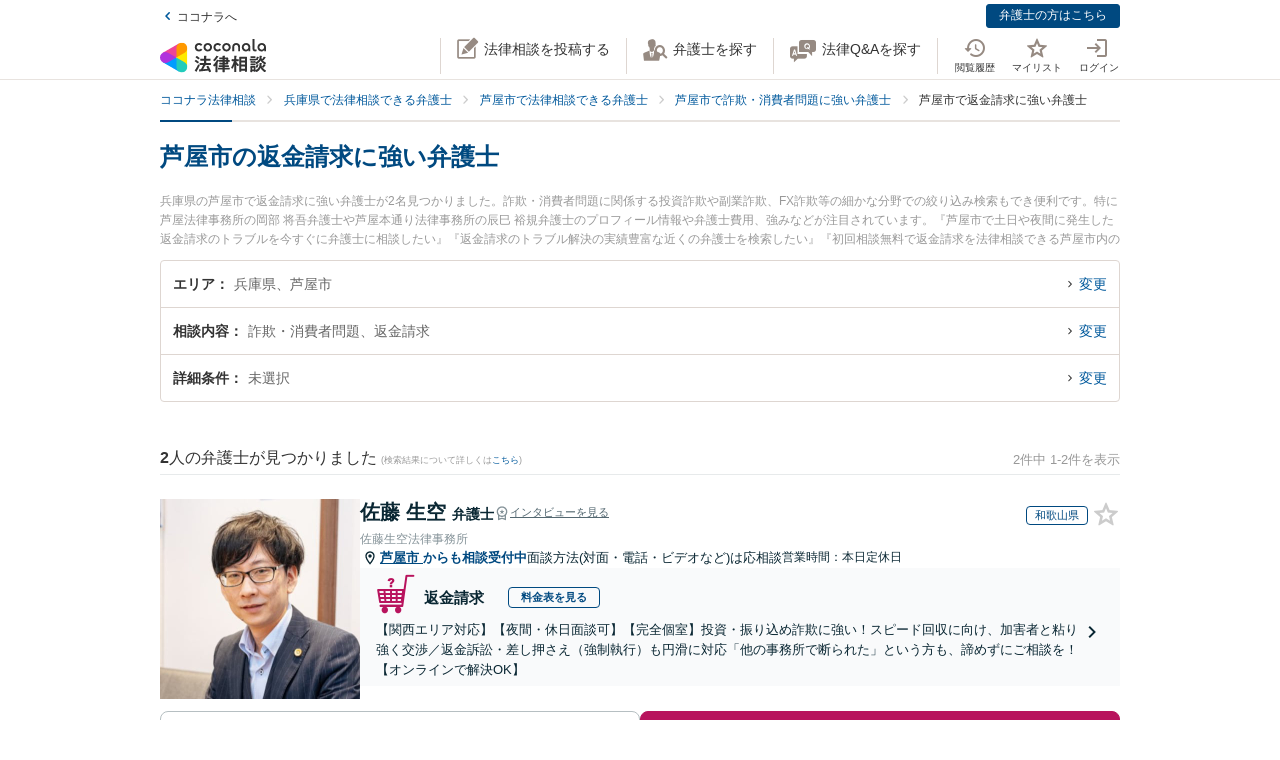

--- FILE ---
content_type: text/html; charset=utf-8
request_url: https://legal.coconala.com/search/result?city_id=282065&sub_category_id=222
body_size: 30852
content:
<!DOCTYPE html>
<html lang="ja">
  <head>
    <meta charset="utf-8">
<meta content="IE=edge" http-equiv="X-UA-Compatible">
<meta name="viewport" content="width=device-width, initial-scale=1.0, viewport-fit=cover">
<title>芦屋市の返金請求に強い弁護士 | ココナラ法律相談</title>
<link rel="icon shortcut" type="image/x-icon" href="/assets/favicon.ico">
<link rel="icon shortcut" type="image/png" href="/assets/favicon.png">
<link rel="icon" type="image/svg+xml" href="/assets/favicon.svg" sizes="any">
<link rel="mask-icon" href="/assets/favicon.svg" color="black">
<link rel="apple-touch-icon" href="/assets/touch-icon-180x180.png" sizes="180x180">
<link rel="icon shortcut" type="image/png" href="/assets/touch-icon-192x192.png" sizes="192x192">
<meta name="description" content="兵庫県の芦屋市で返金請求に強い弁護士が2名見つかりました。詐欺・消費者問題に関係する投資詐欺や副業詐欺、FX詐欺等の細かな分野での絞り込み検索もでき便利です。特に芦屋法律事務所の岡部 将吾弁護士や芦屋本通り法律事務所の辰巳 裕規弁護士のプロフィール情報や弁護士費用、強みなどが注目されています。『芦屋市で土日や夜間に発生した返金請求のトラブルを今すぐに弁護士に相談したい』『返金請求のトラブル解決の実績豊富な近くの弁護士を検索したい』『初回相談無料で返金請求を法律相談できる芦屋市内の弁護士に相談予約したい』などでお困りの相談者さんにおすすめです。">
<link rel="canonical" href="https://legal.coconala.com/search/result?city_id=282065&amp;sub_category_id=222">
<meta property="og:site_name" content="ココナラ法律相談">
<meta property="og:type" content="website">
<meta property="og:title" content="芦屋市の返金請求に強い弁護士">
<meta property="og:url" content="https://legal.coconala.com/search/result?city_id=282065&amp;sub_category_id=222">
<meta property="og:image" content="https://legal.coconala.com/assets/images/common/og-03d1de8262.png">
<meta property="og:description" content="兵庫県の芦屋市で返金請求に強い弁護士が2名見つかりました。詐欺・消費者問題に関係する投資詐欺や副業詐欺、FX詐欺等の細かな分野での絞り込み検索もでき便利です。特に芦屋法律事務所の岡部 将吾弁護士や芦屋本通り法律事務所の辰巳 裕規弁護士のプロフィール情報や弁護士費用、強みなどが注目されています。『芦屋市で土日や夜間に発生した返金請求のトラブルを今すぐに弁護士に相談したい』『返金請求のトラブル解決の実績豊富な近くの弁護士を検索したい』『初回相談無料で返金請求を法律相談できる芦屋市内の弁護士に相談予約したい』などでお困りの相談者さんにおすすめです。">
<meta property="og:locale" content="ja_JP">
<meta name="csrf-param" content="authenticity_token" />
<meta name="csrf-token" content="yvW-rmCJFnO8BbvMkKOOqFUToWdeOHZYk0CgFaqTrGtdflcST7gmgB7gRK5lWXe8zyYQnFK2NjIUoGJ6-Z2CfQ" />

    <link rel="stylesheet" href="/assets/stylesheets/legal-application-3229009948.css" media="all" />
    <link rel="stylesheet" href="/assets/stylesheets/v2/legal-application-a51cb18454.css" media="all" />
      <script src="https://www.gstatic.com/charts/loader.js"></script>

    
    
    
    
    
    <script>
      window.COCONALA_LEGAL = {
        coconalaRootPath: 'https://coconala.com',
        user: {
          isLoggedIn: false,
          coconalaUserId: null
        }
      };
    </script>
    <!-- Microsoft Clarity -->
    <script type="text/javascript">
      (function(c,l,a,r,i,t,y){
        c[a]=c[a]||function(){(c[a].q=c[a].q||[]).push(arguments)};
        t=l.createElement(r);t.async=1;t.src="https://www.clarity.ms/tag/"+i;
        y=l.getElementsByTagName(r)[0];y.parentNode.insertBefore(t,y);
      })(window, document, "clarity", "script", "qkbdjiqhyt");
    </script>
    <!-- Microsoft Clarity -->
  </head>
  <body class="legalPage  legal-search-Page result-Action">
    <script>
  window.dataLayer = window.dataLayer || [];
  window.dataLayer.push({
    'coconala_user_id': null,
    'lawyer_id': null,
    'client_uuid': 'e7c40679-0154-4ff0-8d3e-6302fa2f9cf8',
  });
</script>
<!-- Google Tag Manager -->
<noscript><iframe src="//www.googletagmanager.com/ns.html?id=GTM-WMWMHP"
height="0" width="0" style="display:none;visibility:hidden"></iframe></noscript>
<script>(function(w,d,s,l,i){w[l]=w[l]||[];w[l].push({'gtm.start':
new Date().getTime(),event:'gtm.js'});var f=d.getElementsByTagName(s)[0],
j=d.createElement(s),dl=l!='dataLayer'?'&l='+l:'';j.async=true;j.src=
'//www.googletagmanager.com/gtm.js?id='+i+dl;f.parentNode.insertBefore(j,f);
})(window,document,'script','dataLayer','GTM-WMWMHP');
</script>
<!-- End Google Tag Manager -->

    <noscript class="noscript">JavaScriptを有効にしてください</noscript>
    
      <header
  id="vue__page-header"
  class="pageHeader "
  data-vue-app="page-header"
>
  <div class="pageHeader__sub">
    <div class="pageHeader__goPortal">
      <a href="https://coconala.com">
        <i class="icon entypo-icon-left-open"></i>ココナラへ
</a>    </div>
    <ul class="pageHeader__subLinkList">
      <li class="pageHeader__subLinkListItem">
        <a class="Button Button--primary -mini" href="/lawyer/about">弁護士の方はこちら</a>
      </li>
    </ul>
  </div>
  <div class="pageHeader__main">
    <div class="pageHeader__mainInner">
      <div class="pageHeader__logo">
        <a href="/">
          <svg width="106" height="34" viewbox="0 0 106 34" fill="none" xmlns="http://www.w3.org/2000/svg"><title>ココナラ法律相談</title>
<g clip-path="url(#a)"><path d="M16.383 18.523H5.46l-2.73 4.72 16.382 9.442 2.73-4.72-5.46-9.442z" fill="#009DFF"></path><path d="M21.844 27.964h5.46V9.081h-5.46l-5.461 9.442 5.46 9.441z" fill="#FFEA00"></path><path d="M5.46 18.523l-2.73-4.721L19.113 4.36l2.73 4.72-5.46 9.443H5.46z" fill="#E49"></path><path d="M0 18.523a5.458 5.458 0 0 0 5.46 5.451c1.022 0 2.447-.55 3.267-1.041l7.656-4.41-7.656-4.41c-.82-.486-2.245-1.042-3.266-1.042A5.458 5.458 0 0 0 0 18.523z" fill="#B033DD"></path><path d="M24.574 32.685a5.448 5.448 0 0 0 1.999-7.446c-.508-.884-1.704-1.843-2.534-2.306l-7.656-4.41v8.825c-.011.949.224 2.459.732 3.342a5.463 5.463 0 0 0 7.46 1.995z" fill="#2CB"></path><path d="M24.574 4.36a5.468 5.468 0 0 0-7.46 1.995c-.507.883-.742 2.393-.731 3.342v8.826l7.656-4.41c.83-.464 2.026-1.423 2.534-2.306a5.448 5.448 0 0 0-1.999-7.447z" fill="#F90"></path></g><path d="M47.783 12.46c-1.228 0-2.245-.393-3.05-1.182-.806-.788-1.208-1.798-1.207-3.03 0-1.228.402-2.24 1.206-3.036.804-.795 1.821-1.192 3.051-1.19 1.241 0 2.26.394 3.06 1.183.798.79 1.197 1.804 1.197 3.044 0 1.23-.399 2.24-1.198 3.03-.798.789-1.818 1.183-3.059 1.182zm-1.621-2.562a2.343 2.343 0 0 0 3.248 0 2.478 2.478 0 0 0 0-3.305 2.364 2.364 0 0 0-3.248 0 2.482 2.482 0 0 0 0 3.305zM66.46 12.46c-1.23 0-2.248-.393-3.052-1.182-.804-.788-1.206-1.798-1.206-3.03 0-1.228.402-2.24 1.206-3.036.804-.795 1.821-1.192 3.051-1.19 1.24 0 2.26.394 3.06 1.183.798.79 1.197 1.804 1.197 3.044 0 1.23-.4 2.24-1.198 3.03-.798.789-1.818 1.183-3.059 1.182zm-1.625-2.562a2.343 2.343 0 0 0 3.248 0 2.478 2.478 0 0 0 0-3.305 2.365 2.365 0 0 0-3.248 0 2.482 2.482 0 0 0 0 3.305zm30.591.667a.952.952 0 0 1-.628-.194.656.656 0 0 1-.237-.536v-9.6A.236.236 0 0 0 94.325 0h-1.502a.236.236 0 0 0-.236.236v9.73c0 .735.225 1.334.67 1.785.445.45 1.05.67 1.798.67a3.72 3.72 0 0 0 1.442-.327.235.235 0 0 0 .142-.268l-.222-1.207a.238.238 0 0 0-.302-.182 2.473 2.473 0 0 1-.689.128zM72.252 7.918c0-1.21.362-2.161 1.088-2.855.725-.693 1.671-1.04 2.838-1.041 1.157 0 2.1.347 2.83 1.041.73.695 1.095 1.646 1.096 2.855v4.155a.237.237 0 0 1-.237.236h-1.498a.236.236 0 0 1-.236-.236V7.971c0-.642-.182-1.138-.544-1.49a2.143 2.143 0 0 0-2.822 0c-.364.352-.545.85-.544 1.49v4.1a.237.237 0 0 1-.237.236h-1.499a.236.236 0 0 1-.235-.236V7.918zm13.586 4.542a3.837 3.837 0 0 1-2.877-1.198c-.773-.799-1.16-1.803-1.16-3.013s.408-2.22 1.223-3.029c.814-.799 1.847-1.198 3.098-1.198 1.208 0 2.215.389 3.019 1.167.804.779 1.206 1.757 1.206 2.934v3.945a.236.236 0 0 1-.236.236h-1.354a.236.236 0 0 1-.235-.236v-1.09c-.611.989-1.506 1.483-2.684 1.483zm1.876-2.562a2.449 2.449 0 0 0 0-3.297 2.354 2.354 0 0 0-3.257 0 2.422 2.422 0 0 0 0 3.297 2.354 2.354 0 0 0 3.257 0zm13.777 2.562a3.843 3.843 0 0 1-2.878-1.198c-.772-.799-1.158-1.803-1.158-3.013s.407-2.22 1.22-3.029c.816-.799 1.848-1.198 3.099-1.198 1.208 0 2.215.389 3.02 1.167.805.779 1.207 1.757 1.206 2.934v3.945a.235.235 0 0 1-.237.236h-1.356a.235.235 0 0 1-.236-.236v-1.09c-.609.989-1.503 1.483-2.68 1.483zm1.868-2.562a2.445 2.445 0 0 0 0-3.297 2.353 2.353 0 0 0-3.256 0 2.426 2.426 0 0 0 0 3.297 2.352 2.352 0 0 0 3.256 0zm-63.189.292a2.161 2.161 0 0 1-1.223.362 2.027 2.027 0 0 1-1.544-.654 2.515 2.515 0 0 1 0-3.297 2.032 2.032 0 0 1 1.544-.654 2.14 2.14 0 0 1 1.23.362c.176.118.331.263.461.43a.235.235 0 0 0 .32.043l1.239-.868a.235.235 0 0 0 .053-.337 3.924 3.924 0 0 0-.637-.655 4.062 4.062 0 0 0-2.65-.9c-1.208 0-2.207.4-2.996 1.198-.788.8-1.182 1.809-1.181 3.029 0 1.222.393 2.229 1.181 3.022.788.792 1.787 1.19 2.997 1.19a4.077 4.077 0 0 0 2.655-.891 3.8 3.8 0 0 0 .645-.66.239.239 0 0 0-.054-.336l-1.24-.868a.234.234 0 0 0-.318.044 2.02 2.02 0 0 1-.483.44zm18.676 0a2.16 2.16 0 0 1-1.222.362 2.027 2.027 0 0 1-1.545-.654 2.515 2.515 0 0 1 0-3.297 2.032 2.032 0 0 1 1.545-.654c.437-.008.866.119 1.23.362.175.118.33.262.46.429a.235.235 0 0 0 .318.044l1.241-.868a.237.237 0 0 0 .054-.337 3.888 3.888 0 0 0-.64-.656 4.06 4.06 0 0 0-2.647-.9c-1.21 0-2.209.4-2.996 1.2-.788.798-1.182 1.808-1.182 3.028 0 1.222.394 2.229 1.182 3.022.788.792 1.786 1.19 2.996 1.19a4.076 4.076 0 0 0 2.648-.891c.24-.193.458-.415.645-.66a.238.238 0 0 0-.055-.337l-1.238-.867a.235.235 0 0 0-.319.044c-.134.172-.294.32-.475.44zM39.717 26.493c0-.442-1.188-1.12-1.381-1.12-.235 0-.318.236-.346.346-.649 1.41-1.961 3.939-2.956 5.169-.014.028-.028.041-.055.07-.083.11-.18.248-.18.4 0 .138.138.332.801.857l.042.041c.511.415.773.608.912.608.193 0 .317-.193.317-.359 0-.07-.013-.152-.027-.221-.014-.07-.028-.124-.028-.18 0-.124.11-.304.194-.442.041-.055 2.707-4.671 2.707-5.169z" fill="#333"></path><path d="M50.465 24.02c-.345 0-.704.013-1.05.013-.345.014-.704.014-1.05.014h-1.754c-.29 0-.373-.083-.373-.373v-1.659c0-.29.083-.373.373-.373h1.478c.318 0 .65.014.953.028.318.014.636.027.967.027.097 0 .249-.013.346-.11.138-.138.138-.373.138-.802v-.166c0-.428 0-.65-.138-.801-.097-.097-.249-.11-.36-.11-.234 0-.524.013-.828.013-.36.014-.719.014-1.078.014h-1.478c-.29 0-.373-.083-.373-.373v-.898c0-.54.028-.733.138-.843l.055-.042c.11-.083.235-.166.235-.346 0-.303-.317-.345-.483-.359h-.028c-.318-.041-1.395-.152-1.644-.152-.304 0-.456.125-.456.373 0 .056 0 .139.014.208.055.373.055.843.055 1.313v.718c0 .29-.083.373-.373.373H42.55c-.345 0-.718-.014-1.063-.014-.304-.013-.594-.013-.843-.013-.11 0-.263.014-.373.124-.138.138-.138.373-.138.746v.221c0 .401 0 .636.138.788.11.11.262.125.36.125.317 0 .635-.014.952-.028a21.7 21.7 0 0 1 .954-.028h1.201c.29 0 .373.083.373.373v1.659c0 .29-.082.373-.373.373h-1.574c-.346 0-.705-.014-1.05-.014-.346-.014-.705-.014-1.05-.014-.152 0-.318.014-.428.125-.139.138-.139.373-.139.774v.138c0 .4 0 .622.139.76.11.11.276.124.442.124.345 0 .704-.013 1.05-.013.345-.014.704-.014 1.05-.014h.621c.221.027.221.124.221.166 0 .041-.014.069-.027.11l-.014.014c-.594 1.354-1.133 2.419-1.852 3.787-.138.262-.234.318-.566.345-.262.042-.525.042-.787.042-.47 0-.788 0-.788.4 0 .208.249 1.065.318 1.258.152.525.221.788.553.788.22 0 .29-.138.359-.249l.027-.055c.07-.166.097-.166.125-.166l.801-.07c2.252-.193 4.586-.386 6.866-.69h.124c.207 0 .304.069.4.304.084.221.18.428.236.58l.027.07c.18.456.263.663.594.663.304 0 1.575-.429 1.575-.926 0-.47-1.506-3.428-1.52-3.455-.276-.525-.732-1.3-1.063-1.742a.486.486 0 0 0-.415-.234c-.234 0-1.547.373-1.547.856 0 .125.194.484.829 1.562l.028.055c.014.028.041.07.055.11.041.084.124.208.124.264 0 .124-.124.151-.193.165a93.6 93.6 0 0 1-3.868.346c-.166 0-.166-.07-.166-.11 0 0 .014-.014.014-.028.014-.014.014-.042.027-.056a68.614 68.614 0 0 0 1.575-2.985l.194-.387c.027-.041.041-.055.152-.069.428 0 .47-.235.47-.332 0-.138-.084-.235-.194-.304h2.86c.345 0 .704.014 1.05.014.345.014.704.014 1.05.014.151 0 .317-.014.442-.124.138-.138.138-.36.138-.76v-.139c0-.4 0-.635-.138-.774-.097-.11-.222-.138-.429-.138zM35.96 18.685l.041.027c.594.387 1.478 1.01 1.672 1.203.22.207.65.497.801.497.47 0 1.133-1.008 1.133-1.271 0-.18-.124-.304-.221-.4a30.778 30.778 0 0 0-1.216-.9c-.995-.787-1.285-.87-1.423-.87-.428 0-1.119 1.064-1.119 1.3-.014.22.152.317.332.414zm-.87 3.869c.027.028.068.042.11.07.704.47 1.368.953 1.975 1.464.028.028.056.042.097.083.138.11.29.235.442.235.47 0 1.092-1.022 1.092-1.285 0-.249-.429-.608-1.147-1.147a.867.867 0 0 1-.152-.11c-.014-.014-1.312-1.01-1.644-1.01-.387 0-1.078.968-1.078 1.3 0 .207.139.29.304.4zm34.08-1.547c-.11 0-.22 0-.318.013-.096 0-.193.014-.29.014-.262 0-.345-.083-.345-.373-.014-.249 0-.497 0-.732 0-.166.014-.332.014-.498 0-.815-.415-.981-1.023-.981-.207 0-.4.014-.594.014-.193.014-.373.014-.552.014h-1.009c-.276 0-.359-.083-.373-.36v-.055c.014-.304.028-.428.166-.54a.3.3 0 0 0 .07-.04c.096-.056.22-.139.22-.305 0-.304-.359-.345-.525-.359h-.069c-.138 0-.317-.014-.497-.027a15.69 15.69 0 0 0-1.05-.042c-.11 0-.456 0-.456.36 0 .027 0 .068.014.11 0 .027.014.055.014.083 0 .083.014.166.014.262.013.208.027.415.027.595-.014.248-.096.331-.359.331h-.94c-.262 0-.524-.014-.787-.014-.262-.013-.539-.013-.815-.013-.497 0-.497.318-.497.898 0 .622 0 .898.525.898.276 0 .538-.014.801-.014.249-.013.511-.013.774-.013h1.008c.235 0 .304.083.304.304v.235c0 .207-.083.29-.304.29h-.967c-.331 0-.663-.014-.98-.014-.319-.014-.664-.014-.995-.014-.125 0-.401 0-.512.263v.014c-.013 0-.027-.014-.041-.014-.235-.11-1.382-.594-1.575-.594-.249 0-.345.193-.414.359l-.014.014c-.718 1.492-2.059 3.358-3.33 4.643l-.027.028c-.11.11-.276.276-.276.47 0 .373.856 1.23 1.215 1.23.249 0 .58-.332.884-.677l.014-.014c.028-.028.042-.042.056-.042.013 0 .041 0 .041.097v3.538c0 .36-.014.732-.014 1.092-.014.345-.014.719-.014 1.064 0 .691.36.691 1.064.691.69 0 1.036 0 1.036-.691 0-.346-.014-.719-.014-1.064-.014-.36-.014-.719-.014-1.092V25.65c0-.47.014-.635.125-.705l.027-.013c.139-.07.277-.139.277-.332 0-.346-.346-.373-.498-.387h-.027c-.042-.014-.055-.014-.055-.028v-.014l.013-.013c.512-.802.857-1.382 1.078-1.783.18-.36.22-.373.414-.415h.014v.07c0 .51.028.815.553.815.331 0 .677-.014.994-.014.332-.014.663-.014.995-.014h.967c.235 0 .304.07.304.304v.235c0 .207-.083.29-.304.29H61.31c-.263 0-.525-.014-.788-.014-.262-.013-.539-.013-.815-.013-.497 0-.497.317-.497.94 0 .635 0 .925.525.925.276 0 .538-.014.801-.014.249-.013.511-.013.774-.013h1.008c.235 0 .304.083.304.304v.124c0 .235-.083.304-.304.304H61.2c-.331 0-.663-.014-.995-.014-.331-.013-.663-.013-.994-.013-.553 0-.553.345-.553.925v.056c0 .345 0 .58.138.732.083.083.221.125.415.125.331 0 .677-.014.994-.028.332-.014.663-.028.995-.028h1.12c.234 0 .303.083.303.304v.166c0 .235-.083.304-.304.304H60.44c-.331 0-.663-.014-.994-.014-.332-.013-.663-.013-.995-.013-.553 0-.553.331-.553.926 0 .58 0 .926.553.926.331 0 .677-.014.995-.014.331-.014.663-.014.994-.014h1.81c.304 0 .36.124.36.332.013.331 0 .663-.015.98-.014.25-.014.498-.014.747 0 .705.346.705 1.092.705.704 0 1.064 0 1.064-.691 0-.249-.014-.498-.014-.746-.014-.332-.028-.664-.014-1.01 0-.248.097-.33.36-.33h2.099c.318 0 .65.013.967.013.332.014.663.014 1.008.014.194 0 .332-.042.415-.125.138-.138.138-.359.138-.732v-.125c0-.359 0-.58-.138-.732-.083-.083-.221-.124-.415-.124-.331 0-.676.014-1.008.014-.318.013-.65.013-.967.013h-2.169c-.235 0-.304-.069-.304-.304v-.166c0-.235.07-.304.304-.304h1.34c.332 0 .663.014.995.028.331.014.663.028 1.008.028.553 0 .553-.304.553-.926 0-.595 0-.926-.539-.926-.345 0-.69.014-1.022.014-.318.013-.663.013-.995.013h-1.34c-.235 0-.304-.069-.304-.304v-.124c0-.235.07-.304.304-.304h1.078c.18 0 .373 0 .566.014.193 0 .4.014.594.014.608 0 1.008-.166 1.008-.954 0-.18 0-.346-.013-.525a6.982 6.982 0 0 1 0-.76c0-.277.083-.36.345-.373.097 0 .194 0 .29.013.11 0 .207.014.318.014.193 0 .332-.041.414-.124.139-.138.139-.373.139-.719v-.124c0-.36 0-.58-.139-.733-.11-.138-.234-.18-.428-.18zm-2.873-.25c0 .18-.11.291-.29.291h-1.023c-.193 0-.304-.11-.304-.29v-.235a.29.29 0 0 1 .304-.304h1.023c.18 0 .29.124.29.304v.235zm-1.617 2.35a.29.29 0 0 1 .304-.304h1.023c.18 0 .29.125.29.304v.235c0 .18-.11.29-.29.29h-1.023c-.193 0-.304-.11-.304-.29v-.235zm-10.153-.871c.732 0 3.246-3.952 3.274-3.98.152-.248.166-.262.331-.29.235-.041.373-.166.373-.345 0-.25-.276-.346-.566-.443l-.152-.055c-.511-.193-1.009-.387-1.188-.387-.221 0-.304.18-.36.29l-.013.014c-.525 1.023-1.727 2.667-2.584 3.51l-.055.056c-.138.124-.276.276-.276.483 0 .429.898 1.148 1.216 1.148zM86.99 19.5c.015-.276.015-.553.015-.83 0-.746-.249-.994-1.009-.994-.193 0-.4 0-.608.014-.207 0-.4.013-.594.013h-3.37c-.208 0-.415 0-.622-.013-.207 0-.414-.014-.622-.014-.718 0-.967.262-.967.995 0 .276 0 .567.014.843 0 .276.014.539.014.801v9.827c0 .345-.014.704-.014 1.05-.014.345-.014.705-.014 1.05 0 .636.36.636 1.064.636.705 0 1.022 0 1.022-.636v-.235c0-.22.07-.29.29-.29h3.067c.221 0 .29.07.29.29v.29c0 .194.042.318.139.415.152.152.4.166.773.166h.125c.69 0 1.036 0 1.036-.622 0-.36-.014-.719-.014-1.064a26.655 26.655 0 0 1-.014-1.05v-9.827a8.034 8.034 0 0 1 0-.815zm-5.373 3.939h2.956c.235 0 .346.11.373.36v1.409c-.027.249-.138.36-.373.387h-2.942c-.249-.028-.36-.152-.387-.387v-1.396c.041-.332.235-.373.373-.373zm3.343-2.211c-.027.262-.124.359-.373.386h-2.942c-.263-.027-.36-.138-.387-.386v-1.203c.028-.248.152-.36.373-.4h2.942c.249.027.36.138.387.386v1.217zm-3.343 6.191h2.943c.248.028.359.138.386.387v1.63c-.027.25-.138.36-.373.388h-2.942c-.249-.028-.36-.152-.387-.387v-1.631c.028-.249.152-.36.373-.387zm-3.011-1.838l-.028-.028a24.141 24.141 0 0 1-2.183-2.722c-.083-.11-.097-.166-.097-.318.014-.276.111-.373.373-.373h.18c.276 0 .566.014.815.027.207.014.415.028.58.028.166 0 .29-.041.373-.124.152-.152.152-.415.152-.83v-.151c0-.429 0-.678-.152-.83-.11-.11-.276-.124-.386-.124-.18 0-.374.014-.58.014-.25.014-.512.014-.802.014h-.18c-.276 0-.373-.097-.373-.374v-1.368c0-.442.014-.801.152-.912a.108.108 0 0 0 .056-.055c.096-.083.18-.152.18-.304 0-.304-.319-.346-.484-.36h-.028c-.262-.041-1.299-.152-1.547-.152-.36 0-.428.208-.428.374 0 .055 0 .124.013.193.056.373.056.788.056 1.202v1.369c0 .29-.083.373-.373.373h-.36c-.276 0-.552-.014-.8-.014-.208-.014-.415-.014-.581-.014-.11 0-.276.014-.387.125-.152.151-.152.4-.152.829v.152c0 .428 0 .677.152.829.083.083.208.124.373.124.166 0 .373-.014.58-.027.25-.014.54-.028.816-.028h.041c.262 0 .262.152.262.221v.042c0 .027-.013.055-.013.082-.401 1.3-1.23 3.704-2.376 5.404-.125.166-.29.415-.29.636 0 .442.815 1.12 1.215 1.12.263 0 .373-.18.456-.319l.041-.069c.622-1.008.981-1.88 1.396-3.026v3.662c0 .429-.014.87-.014 1.3-.014.414-.014.842-.014 1.27 0 .664.373.664 1.036.664.705 0 1.064 0 1.064-.69 0-.43-.014-.858-.028-1.286a37.97 37.97 0 0 1-.027-1.272v-4.312l.027.028c.249.4.58.816.967 1.271.07.097.221.305.456.305.387 0 1.133-.76 1.133-1.161 0-.138-.152-.29-.262-.415zm18.801-.249a.795.795 0 0 1-.138-.027 1.547 1.547 0 0 0-.304-.055c-.29 0-.359.234-.414.4l-.014.056c-.124.428-.387 1.257-.76 1.893l-.041.083c-.056.097-.11.193-.11.318 0 .552 1.229.718 1.367.718.249 0 .373-.166.47-.331a20 20 0 0 0 .718-1.783c.083-.276.124-.346.304-.373.22-.056.276-.18.276-.263 0-.235-.331-.387-1.257-.608l-.097-.028zm1.451-4.505c-.705.981-1.81 1.866-2.984 2.363l-.055.028c-.152.055-.304.124-.387.249.014-.111.014-.25.014-.429V22.9c0-.346 0-.553-.138-.677-.083-.083-.208-.125-.387-.125-.11 0-.263 0-.429.014-.234.014-.51.028-.773.028h-1.547c-.263 0-.54-.014-.774-.028-.18-.014-.318-.014-.428-.014-.18 0-.304.042-.387.125-.138.138-.138.345-.138.677v.138c0 .346 0 .567.138.705.083.083.207.124.387.124.096 0 .234 0 .4-.014.235-.013.511-.027.802-.027h1.547c.276 0 .552.014.787.027.166.014.318.014.415.014.18 0 .304-.041.386-.124.028-.028.042-.055.07-.083v.014c0 .4.828 1.41 1.243 1.41.594 0 3.08-1.742 3.896-3.483.027-.042.041-.055.082-.055.028 0 .042 0 .097.069.553 1.078 1.409 1.99 2.805 2.985l.11.069c.608.442 1.036.705 1.243.705.456 0 1.147-.982 1.147-1.368 0-.18-.124-.277-.318-.374-1.285-.787-2.569-1.644-3.357-2.777.346.248.857.414 1.023.414.234 0 .386-.18.497-.318l.041-.055c.539-.622.981-1.285 1.299-1.783.097-.152.124-.152.318-.207.221-.055.276-.194.276-.29 0-.221-.249-.318-.415-.387l-.041-.014c-.069-.028-.193-.083-.345-.138-.47-.208-.843-.36-1.009-.36-.207 0-.29.166-.345.277a13.71 13.71 0 0 1-1.34 1.907c-.166.166-.249.304-.276.428a3.86 3.86 0 0 1-.373-.967 1.665 1.665 0 0 1-.056-.442c0-.042 0-.11.014-.139v-.04c0-.167 0-.319.014-.485 0-.166.014-.331.014-.47.014-.138.027-.152.096-.193l.014-.014c.111-.069.29-.18.29-.345 0-.277-.304-.318-.511-.346-.041 0-.083-.014-.124-.014-.069 0-.207-.014-.373-.027-.359-.028-.801-.07-.939-.07-.415 0-.47.29-.47.512v.166c.014 1.16.014 2.335-.746 3.372zm-7.888-1.852c.207 0 .428-.014.635-.014.207-.014.428-.014.65-.014h1.436c.207 0 .428.014.635.014.208.014.429.014.65.014.18 0 .304-.042.387-.125.138-.138.138-.345.138-.677v-.069c0-.553 0-.884-.539-.884-.166 0-.36.014-.566.014-.221.013-.456.013-.691.013h-1.437c-.235 0-.47-.014-.69-.014-.208-.013-.387-.013-.567-.013-.193 0-.318.041-.4.124-.139.138-.139.346-.139.691v.125c0 .345 0 .552.138.677.056.096.18.138.36.138z" fill="#333"></path><path d="M104.701 25.526c-.455-.18-.746-.29-.87-.29-.193 0-.276.18-.331.276-.208.414-.829 1.258-1.189 1.672l-.041.041c-.138.166-.276.305-.276.484 0 .028 0 .056.014.07-.194-.388-.332-.816-.456-1.341l-.014-.07c-.014-.124-.028-.234-.028-.359 0-.18.014-.359.014-.539.014-.18.014-.373.014-.552 0-.111 0-.125.124-.208l.028-.014c.083-.069.235-.18.235-.331 0-.277-.332-.318-.567-.346-.041 0-.083-.014-.124-.014-.18-.013-1.05-.096-1.23-.096-.414 0-.47.262-.47.483 0 1.77-.082 3.04-1.27 4.602-.65.871-1.63 1.687-2.625 2.198-.041.028-.11.055-.166.11 0-.165-.014-.317-.014-.483v-2.032c0-.152 0-.29.014-.428 0-.138.014-.277.014-.401 0-.677-.262-.954-.898-.954-.124 0-.249.014-.36.014-.123.014-.234.014-.344.014H91.95c-.125 0-.25-.014-.36-.014-.11-.014-.234-.014-.359-.014-.773 0-.884.512-.884.954 0 .138 0 .276.014.415 0 .138.014.276.014.414v2.53c0 .22-.014.428-.014.649-.014.221-.014.442-.014.663 0 .125.014.277.124.387.125.125.332.138.65.138h.193c.36 0 .566 0 .69-.124.111-.11.125-.276.125-.428v-.125c0-.262 0-.276.36-.276h1.063c.11 0 .152.055.221.22l.014.029c.083.234.331.276.843.276.594 0 .897-.028.897-.567v-.138c.277.456.87.968 1.188.968.208 0 .58-.263.719-.36 1.326-.898 2.293-1.81 3.025-3.524.028-.069.056-.069.083-.069.028 0 .055.028.097.083.691 1.271 1.602 2.322 2.887 3.317.373.304.857.663 1.119.663.484 0 1.326-.94 1.326-1.354 0-.194-.207-.318-.386-.415-1.092-.69-1.838-1.299-2.556-2.114-.401-.443-.691-.83-.912-1.216.276.345.995.663 1.216.663.235 0 .373-.138.497-.277a17.9 17.9 0 0 0 1.257-1.74c.097-.153.097-.167.263-.18.221-.028.331-.166.331-.305 0-.166-.138-.304-.387-.387a4.52 4.52 0 0 0-.594-.248zm-10.927 3.538v1.064c-.028.248-.138.36-.373.387h-.884c-.249-.028-.36-.139-.387-.387v-1.05c.028-.263.138-.374.373-.374h.898c.235 0 .345.097.373.36zm-2.058-7.684h2.403c.249 0 .511.014.76.014.249.013.497.013.732.013.346 0 .498-.11.54-.359.027-.07.054-.07.082-.07.014 0 .028.015.055.015.138.069.608.29.884.29.194 0 .346-.097.456-.29a17.29 17.29 0 0 0 .76-1.838l.014-.042c.083-.235.124-.4.207-.428.249-.042.4-.166.4-.346 0-.304-.414-.414-1.022-.566-.18-.056-.594-.152-.773-.152-.304 0-.36.22-.415.373l-.013.055a10.528 10.528 0 0 1-.65 1.824c-.11-.22-.331-.22-.483-.22-.249 0-.498 0-.76.013-.249 0-.497.014-.746.014h-2.404c-.248 0-.497 0-.746-.014-.248 0-.51-.014-.76-.014-.552 0-.552.304-.552.87v.07c0 .346 0 .567.138.691.083.083.221.124.428.124.249 0 .511-.014.76-.014.194-.013.456-.013.705-.013z" fill="#333"></path><path d="M94.907 24.572c-.097 0-.249 0-.415.014a13.92 13.92 0 0 1-.787.027h-1.547c-.25 0-.525-.013-.76-.027-.18-.014-.332-.014-.442-.014-.18 0-.304.041-.387.124-.138.139-.138.346-.124.664v.124c0 .332 0 .54.138.677.083.083.207.125.4.125.138 0 .304-.014.47-.014.207-.014.456-.028.705-.028h1.547c.262 0 .47.014.69.014.18.014.346.014.512.014.538 0 .538-.332.538-.87 0-.485 0-.83-.538-.83z" fill="#333"></path><defs><clippath id="a"><path fill="#fff" transform="translate(0 3.63)" d="M0 0h27.305v29.787H0z"></path></clippath></defs></svg>
</a>      </div>
      <ul class="pageHeader__actionList">
        <li class="pageHeader__actionListItem -pc">
          <a title="法律相談を投稿する" @click="showLoginModalIfNotLoggedIn" href="https://legal.coconala.com/consults">
            <i class="pageHeader__actionIcon legal-coconala-icon -new-post"></i><!--
            --><span class="pageHeader__actionText">法律相談を投稿する</span>
</a>        </li>
        <li class="pageHeader__actionListItem -pc">
          <a title="弁護士を探す" href="/search">
            <i class="pageHeader__actionIcon legal-coconala-icon -search-lawyer"></i><!--
            --><span class="pageHeader__actionText">弁護士を探す</span>
</a>        </li>
        <li class="pageHeader__actionListItem -pc">
          <a title="相談を探す" href="/bbses">
            <i class="pageHeader__actionIcon legal-coconala-icon -qa"></i><!--
            --><span class="pageHeader__actionText">法律Q&amp;Aを探す</span>
</a>        </li>
        <li class="pageHeader__actionListItem">
          <ul class="pageHeader__navList">
            <li class="pageHeader__navItem -sp">
              <a @click="showLoginModalIfNotLoggedIn" class="pageHeader__iconButton" href="https://legal.coconala.com/consults">
                <i class="pageHeader__actionIcon legal-coconala-icon -new-post"></i>
                <div class="pageHeader__navItemText">投稿する</div>
</a>            </li>
            <li class="pageHeader__navItem -sp">
              <div class="pageHeader__iconButton -searchMenu">
                <i class="pageHeader__actionIcon legal-coconala-icon -magnify"></i>
                <div class="pageHeader__navItemText">探す</div>
                <div class="pageHeader__searchMenu">
                  <ul class="pageHeader__searchMenuList">
                    <li class="pageHeader__searchMenuListItem">
                      <a href="/search">弁護士を探す</a>
                    </li>
                    <li class="pageHeader__searchMenuListItem">
                      <a href="/bbses">法律Q&amp;Aを探す</a>
                    </li>
                  </ul>
                </div>
              </div>
            </li>
            <li class="pageHeader__navItem">
              <a rel="nofollow" class="pageHeader__iconButton" href="/lawyer_view_history">
                <i class="pageHeader__actionIcon legal-coconala-icon -history"></i>
                <div class="pageHeader__navItemText">閲覧履歴</div>
</a>            </li>
            <li class="pageHeader__navItem">
              <a rel="nofollow" class="pageHeader__iconButton" href="/mylisted_lawyers">
                <i class="pageHeader__actionIcon legal-coconala-icon -star-outline"></i>
                <div class="pageHeader__navItemText">マイリスト</div>
</a>            </li>
              <li class="pageHeader__navItem">
                <a rel="nofollow" class="pageHeader__iconButton" href="https://coconala.com/login?redirect_to=https%3A%2F%2Flegal.coconala.com%2Fsearch%2Fresult%3Fcity_id%3D282065%26sub_category_id%3D222">
                  <i class="pageHeader__actionIcon legal-coconala-icon -login"></i>
                  <div class="pageHeader__navItemText">ログイン</div>
</a>              </li>
          </ul>
        </li>
      </ul>
    </div>
  </div>
</header>

      <div class="l-container page-column1">
        <div class="l-container__inner">
          <div data-vue-app="content-header">
  <flash-message-vue
    :flash="[]"
  ></flash-message-vue>
  <login-modal-vue
    registration-path="https://coconala.com/register?redirect_to=https%3A%2F%2Flegal.coconala.com%2Fconsults"
    login-path="https://coconala.com/login?redirect_to=https%3A%2F%2Flegal.coconala.com%2Fconsults"
  >
  </login-modal-vue>
</div>

            <div data-vue-app="breadcrumbs">
              <nav v-html="html" v-if="!!html" v-cloak></nav>
              <breadcrumbs-vue :links="links" v-else-if="!!links.length" v-cloak></breadcrumbs-vue>
              <nav v-else>
                      <ol class="Breadcrumbs" v-if="!links.length">
          <li>
              <a class="Breadcrumbs__link" href="/">
                <span>ココナラ法律相談</span>
</a>          </li>
          <li>
              <a class="Breadcrumbs__link" href="/search/result?prefecture_id=28">
                <span>兵庫県で法律相談できる弁護士</span>
</a>          </li>
          <li>
              <a class="Breadcrumbs__link" href="/search/result?city_id=282065">
                <span>芦屋市で法律相談できる弁護士</span>
</a>          </li>
          <li>
              <a class="Breadcrumbs__link" href="/search/result?category_id=8&amp;city_id=282065">
                <span>芦屋市で詐欺・消費者問題に強い弁護士</span>
</a>          </li>
          <li>
              <span class="Breadcrumbs-current" >芦屋市で返金請求に強い弁護士</span>
          </li>
      </ol>

              </nav>
            </div>
          <div
  class="l-main is-right -no-padding"
  data-vue-app="search/result"
  data-initial-selected-entity="{&quot;prefecture&quot;:{&quot;id&quot;:28,&quot;name&quot;:&quot;兵庫県&quot;},&quot;city&quot;:{&quot;id&quot;:282065,&quot;name&quot;:&quot;芦屋市&quot;},&quot;cities&quot;:[{&quot;id&quot;:282065,&quot;name&quot;:&quot;芦屋市&quot;}],&quot;station&quot;:null,&quot;stations&quot;:[],&quot;category&quot;:{&quot;id&quot;:8,&quot;name&quot;:&quot;詐欺・消費者問題&quot;},&quot;sub_category&quot;:{&quot;id&quot;:222,&quot;name&quot;:&quot;返金請求&quot;},&quot;sub_categories&quot;:[{&quot;id&quot;:222,&quot;name&quot;:&quot;返金請求&quot;}],&quot;offer&quot;:null,&quot;offers&quot;:[],&quot;office_features&quot;:[]}"
>
  <search-loader-vue v-if="isSearching"></search-loader-vue>
  <section class="searchResultIndex">
    <div class='searchResultIndex__searchPanelWrapper'>
      <h1
        class="Heading Heading--primary -with-border"
        v-text="searchTitle || '芦屋市の返金請求に強い弁護士'"
      >
        芦屋市の返金請求に強い弁護士
      </h1>

        <div class="searchResultIndex__description" v-if="!result">
          <div class="l-main__searched">
            <div class="l-main__searchedText">
              <span><p>兵庫県の芦屋市で返金請求に強い弁護士が2名見つかりました。詐欺・消費者問題に関係する投資詐欺や副業詐欺、FX詐欺等の細かな分野での絞り込み検索もでき便利です。特に芦屋法律事務所の岡部 将吾弁護士や芦屋本通り法律事務所の辰巳 裕規弁護士のプロフィール情報や弁護士費用、強みなどが注目されています。『芦屋市で土日や夜間に発生した返金請求のトラブルを今すぐに弁護士に相談したい』『返金請求のトラブル解決の実績豊富な近くの弁護士を検索したい』『初回相談無料で返金請求を法律相談できる芦屋市内の弁護士に相談予約したい』などでお困りの相談者さんにおすすめです。</p></span>
            </div>
          </div>
        </div>

      <div class="searchResultIndex__searchPanel -top">
        <search-panel-vue
          :master="{
            genders: [{&quot;key&quot;:&quot;man&quot;,&quot;value&quot;:0,&quot;text&quot;:&quot;男性&quot;},{&quot;key&quot;:&quot;woman&quot;,&quot;value&quot;:1,&quot;text&quot;:&quot;女性&quot;}],
            offers: [{&quot;id&quot;:1,&quot;name&quot;:&quot;法テラス利用可&quot;},{&quot;id&quot;:2,&quot;name&quot;:&quot;カード利用可&quot;},{&quot;id&quot;:3,&quot;name&quot;:&quot;分割払い利用可&quot;},{&quot;id&quot;:4,&quot;name&quot;:&quot;後払い利用可&quot;},{&quot;id&quot;:5,&quot;name&quot;:&quot;初回面談無料&quot;},{&quot;id&quot;:6,&quot;name&quot;:&quot;休日面談可&quot;},{&quot;id&quot;:7,&quot;name&quot;:&quot;夜間面談可&quot;},{&quot;id&quot;:8,&quot;name&quot;:&quot;電話相談可&quot;},{&quot;id&quot;:9,&quot;name&quot;:&quot;メール相談可&quot;},{&quot;id&quot;:10,&quot;name&quot;:&quot;WEB面談可&quot;}],
            officeFeatures: [{&quot;id&quot;:1,&quot;name&quot;:&quot;完全個室で相談&quot;},{&quot;id&quot;:2,&quot;name&quot;:&quot;バリアフリー&quot;},{&quot;id&quot;:3,&quot;name&quot;:&quot;駐車場あり&quot;},{&quot;id&quot;:4,&quot;name&quot;:&quot;近隣駐車場あり&quot;},{&quot;id&quot;:5,&quot;name&quot;:&quot;子連れ相談可&quot;}],
            }"
          :initially-has-lawyers="true"
        ></search-panel-vue>
      </div>
    </div>

    <promoted-lawyer-list-vue
      class="searchResultIndex__promotedLawyerList"
      v-if="isReady"
      :initial-html="{&quot;value&quot;:&quot;&quot;}"
      @change-active="onChangeActivePromotedLawyers"
    ></promoted-lawyer-list-vue>

    <div class="searchResultIndex__lawyerList">
      <lawyer-list-header-vue
        v-if="isActiveLawyerListHeader"
        initial-place-name="芦屋市"
        initial-sub-category-or-category-name="返金請求"
        :initially-has-lawyers="true"
      >
      </lawyer-list-header-vue>
      <router-view
        :initial-lawyers="[1,2]"
        :initial-total-count="2"
        :initial-total-pages="1"
        :per="30"
      >
        
  <ul class="lawyerList">
      
<li class="lawyerList__item -is-promoted">
  <div class='lawyerCassetteWrapper'>
    <article
      class="lawyerCassette -is-promoted"
      data-gtm-lawyer-card="{&quot;card_type&quot;:&quot;PR-A&quot;,&quot;lawyer&quot;:{&quot;id&quot;:5062,&quot;name&quot;:&quot;佐藤 生空&quot;,&quot;paid?&quot;:true}}"
    >
      <section class='lawyerCassette__main-mobile'>
  <div class='lawyerCassette__header'>
    <div class='lawyerCassette__lawyerNameContainer'>
      <a target="_blank" class="lawyerCassette__lawyerNameGtmLink" href="/lawyers/5062/specialty/8#anchor__profile?ref=search_pr">
        <h2 class='lawyerCassette__lawyerName' >
          佐藤 生空
          <span class='lawyerCassette__lawyerTitle'>弁護士</span>
        </h2>
</a>    </div>
    <div class='lawyerCassette__prefectureContainer'>
        <a class="lawyerCassette__prefectureGtmLink" href="/search/result?category_id=8&amp;prefecture_id=30&amp;sub_category_ids%5B%5D=222">
          <div class='lawyerCassette__prefecture'>和歌山県</div>
</a>      <mylist-button-vue
        target-type="lawyer"
        :target-id="5062"
        :is-initially-mylisted="false"
      ></mylist-button-vue>
    </div>
  </div>

  <div class="lawyerCassette__branchName">佐藤生空法律事務所</div>

  <div class='lawyerCassette__lawyerImageWrapper'>
    <figure class="lawyerCassette__lawyerImage">
      <a target="_blank" class="lawyerCassette__lawyerImageGtmLink" href="/lawyers/5062/specialty/8#anchor__profile?ref=search_pr">
        <img loading="lazy" alt="佐藤 生空弁護士のアイコン画像" src="https://legal-image-distribution.legal.coconala.com/FeTN77B9L5TFAAaFPvdC2F2i?width=400&amp;height=400&amp;crop=true" />
</a>    </figure>

    <div class='lawyerCassette__descriptionContainer'>
        <!-- 該当注力分野あり -->
        <div class='lawyerCassette__locationContainer'>
          <div class='lawyerCassette__location'>
            <div class='lawyerCassette__linkContainer'>
              <div class="lawyerCassette__locationIconWrapper">
                <svg width="16" height="16" viewBox="0 -2 16 16" fill="none" xmlns="http://www.w3.org/2000/svg">
                  <g clip-path="url(#clip0_184_12550)">
                    <path d="M7.99967 1.33301C5.41967 1.33301 3.33301 3.41967 3.33301 5.99967C3.33301 9.49967 7.99967 14.6663 7.99967 14.6663C7.99967 14.6663 12.6663 9.49967 12.6663 5.99967C12.6663 3.41967 10.5797 1.33301 7.99967 1.33301ZM4.66634 5.99967C4.66634 4.15967 6.15967 2.66634 7.99967 2.66634C9.83967 2.66634 11.333 4.15967 11.333 5.99967C11.333 7.91967 9.41301 10.793 7.99967 12.5863C6.61301 10.8063 4.66634 7.89967 4.66634 5.99967Z" fill="#0A2733"/>
                    <path d="M7.99967 7.66634C8.92015 7.66634 9.66634 6.92015 9.66634 5.99967C9.66634 5.0792 8.92015 4.33301 7.99967 4.33301C7.0792 4.33301 6.33301 5.0792 6.33301 5.99967C6.33301 6.92015 7.0792 7.66634 7.99967 7.66634Z" fill="#0A2733"/>
                  </g>
                  <defs>
                    <clipPath id="clip0_184_12550">
                      <rect width="16" height="16" fill="white"/>
                    </clipPath>
                  </defs>
                </svg>
              </div>
                <div class="lawyerCassette__prDescriptionContainer">
                  <div class='lawyerCassette__prPrefecture'>
                      <a class="lawyerCassette__prPrefectureLink" href="/search/result?category_id=8&amp;city_id=282065&amp;sub_category_ids%5B%5D=222">
                        芦屋市
</a>                    からも相談受付中
                  </div>
                  <div class='lawyerCassette__prDescription'>面談方法(対面・電話・ビデオなど)は応相談</div>
                </div>
            </div>
          </div>

        </div>

        <div class='lawyerCassette__interview'>
          <div class='lawyerCassette__linkContainer'>
            <div class="lawyerCassette__locationIconWrapper">
              <svg width="16px" height="16px" viewBox="0 -4 24 24" xmlns="http://www.w3.org/2000/svg"
                   fill="#849298">
                <path
                  d="M9.68 13.69L12 11.93L14.31 13.69L13.43 10.84L15.75 9H12.91L12 6.19L11.09 9H8.25L10.56 10.84L9.68 13.69ZM20 10C20 5.58 16.42 2 12 2C7.58 2 4 5.58 4 10C4 12.03 4.76 13.87 6 15.28V23L12 21L18 23V15.28C19.24 13.87 20 12.03 20 10ZM12 4C15.31 4 18 6.69 18 10C18 13.31 15.31 16 12 16C8.69 16 6 13.31 6 10C6 6.69 8.69 4 12 4ZM12 19L8 20.02V16.92C9.18 17.6 10.54 18 12 18C13.46 18 14.82 17.6 16 16.92V20.02L12 19Z"></path>
              </svg>
            </div>
            <div class='lawyerCassette__interviewLinkContainer'>
              <a target="_blank" class="lawyerCassette__interviewGtmLink" href="/lawyers/5062/interview?ref=search_pr">
                <div class='lawyerCassette__interviewLink'>
                  インタビューを見る
                </div>
</a>            </div>
          </div>
        </div>
    </div>
  </div>

</section>

      <section class='lawyerCassette__main'>
  <figure class="lawyerCassette__lawyerImage">
    <a target="_blank" class="lawyerCassette__lawyerImageGtmLink" href="/lawyers/5062/specialty/8#anchor__profile?ref=search_pr">
      <img loading="lazy" alt="佐藤 生空弁護士のアイコン画像" src="https://legal-image-distribution.legal.coconala.com/FeTN77B9L5TFAAaFPvdC2F2i?width=400&amp;height=400&amp;crop=true" />
</a>  </figure>
  <div class='lawyerCassette__basicInformation'>
    <div class='lawyerCassette__header'>
      <div class='lawyerCassette__lawyerNameContainer'>
        <a target="_blank" class="lawyerCassette__lawyerNameGtmLink" href="/lawyers/5062/specialty/8#anchor__profile?ref=search_pr">
          <h2 class='lawyerCassette__lawyerName' >
            佐藤 生空
            <span class='lawyerCassette__lawyerTitle'>弁護士</span>
          </h2>
</a>          <a target="_blank" class="lawyerCassette__interviewGtmLink" href="/lawyers/5062/interview?ref=search_pr">
            <div class='lawyerCassette__interviewLink'>
              <svg width="16px" height="16px" viewBox="0 0 24 24" xmlns="http://www.w3.org/2000/svg"
                   fill="#849298">
                <path
                  d="M9.68 13.69L12 11.93L14.31 13.69L13.43 10.84L15.75 9H12.91L12 6.19L11.09 9H8.25L10.56 10.84L9.68 13.69ZM20 10C20 5.58 16.42 2 12 2C7.58 2 4 5.58 4 10C4 12.03 4.76 13.87 6 15.28V23L12 21L18 23V15.28C19.24 13.87 20 12.03 20 10ZM12 4C15.31 4 18 6.69 18 10C18 13.31 15.31 16 12 16C8.69 16 6 13.31 6 10C6 6.69 8.69 4 12 4ZM12 19L8 20.02V16.92C9.18 17.6 10.54 18 12 18C13.46 18 14.82 17.6 16 16.92V20.02L12 19Z"></path>
              </svg>
              <div class="s t wf hf">インタビューを見る</div>
            </div>
</a>      </div>
      <div class='lawyerCassette__prefectureContainer'>
          <a class="lawyerCassette__prefectureGtmLink" href="/search/result?category_id=8&amp;prefecture_id=30&amp;sub_category_ids%5B%5D=222">
            <div class='lawyerCassette__prefecture'>和歌山県</div>
</a>        <mylist-button-vue
          target-type="lawyer"
          :target-id="5062"
          :is-initially-mylisted="false"
        ></mylist-button-vue>
      </div>
    </div>
    <div class='lawyerCassette__descriptionContainer'>
      <div class="lawyerCassette__branchName">佐藤生空法律事務所</div>
      <div class='lawyerCassette__locationContainer'>
        <div class='lawyerCassette__location'>
          <div class='lawyerCassette__linkContainer'>
            <div class="lawyerCassette__locationIconWrapper">
              <svg width="16" height="16" viewBox="0 0 16 16" fill="none" xmlns="http://www.w3.org/2000/svg">
                <g clip-path="url(#clip0_184_12550)">
                  <path d="M7.99967 1.33301C5.41967 1.33301 3.33301 3.41967 3.33301 5.99967C3.33301 9.49967 7.99967 14.6663 7.99967 14.6663C7.99967 14.6663 12.6663 9.49967 12.6663 5.99967C12.6663 3.41967 10.5797 1.33301 7.99967 1.33301ZM4.66634 5.99967C4.66634 4.15967 6.15967 2.66634 7.99967 2.66634C9.83967 2.66634 11.333 4.15967 11.333 5.99967C11.333 7.91967 9.41301 10.793 7.99967 12.5863C6.61301 10.8063 4.66634 7.89967 4.66634 5.99967Z" fill="#0A2733"/>
                  <path d="M7.99967 7.66634C8.92015 7.66634 9.66634 6.92015 9.66634 5.99967C9.66634 5.0792 8.92015 4.33301 7.99967 4.33301C7.0792 4.33301 6.33301 5.0792 6.33301 5.99967C6.33301 6.92015 7.0792 7.66634 7.99967 7.66634Z" fill="#0A2733"/>
                </g>
                <defs>
                  <clipPath id="clip0_184_12550">
                    <rect width="16" height="16" fill="white"/>
                  </clipPath>
                </defs>
              </svg>
            </div>
              <div class="lawyerCassette__prDescriptionContainer">
                <div class='lawyerCassette__prPrefecture'>
                    <a class="lawyerCassette__prPrefectureLink" href="/search/result?category_id=8&amp;city_id=282065&amp;sub_category_ids%5B%5D=222">
                      芦屋市
</a>                  からも相談受付中
                </div>
                <div class='lawyerCassette__prDescription'>面談方法(対面・電話・ビデオなど)は応相談</div>
              </div>
          </div>
        </div>

          <div class='lawyerCassette__businessHour'>営業時間：本日定休日</div>
      </div>
        <!-- 検索条件に分野指定されており、かつその注力分野を弁護士が設定済の場合 -->
        <footer class='lawyerCassette__footer -has-current-specialty -pc'>
          <div class='lawyerCassette__specialtyCategory'>
            <div class='lawyerCassette__specialtyCategoryItem -has-current-specialty'>
              <div class='lawyerCassette__specialtyCategoryContentOuterContainer'>
                <div class='lawyerCassette__specialtyCategoryContentContainer -has-current-specialty'>
                  <div class='lawyerCassette__specialtyCategoryContentWrapper -has-current-specialty'>
                    <div class='lawyerCassette__specialtyCategoryIcon'>
                      <i class="coconala-icon-category--08 lawyerCassette__specialtyCategoryIconFont"></i>
                    </div>
                    <a target="_blank" class="lawyerCassette__specialtyCategoryGtmLink" href="/lawyers/5062/specialty/8?ref=search_pr">
                      <h3 class='lawyerCassette__specialtyCategoryName -has-current-specialty'>返金請求</h3>
</a>                    <div class='lawyerCassette__specialtyCategorySubLinksContainer -pc'>
                        <a target="_blank" class="lawyerCassette__pricingGtmLink lawyerCassette__specialtyCategorySubLink -pc" href="/lawyers/5062/pricing/8?ref=search_pr">
                          料金表を見る
</a>                    </div>
                  </div>
                  <a target="_blank" class="lawyerCassette__specialtyCategoryGtmLink" href="/lawyers/5062/specialty/8?ref=search_pr">
                    <div style="display: flex;">
                        <div class="lawyerCassette__specialtyCategoryContent -has-current-specialty">【関西エリア対応】【夜間・休日面談可】【完全個室】投資・振り込め詐欺に強い！スピード回収に向け、加害者と粘り強く交渉／返金訴訟・差し押さえ（強制執行）も円滑に対応「他の事務所で断られた」という方も、諦めずにご相談を！【オンラインで解決OK】</div>
                      <svg class="lawyerCassette__icon" width="24" height="24" viewBox="0 0 24 24" fill="none" xmlns="http://www.w3.org/2000/svg">
                        <path d="M8.58984 16.59L13.1698 12L8.58984 7.41L9.99984 6L15.9998 12L9.99984 18L8.58984 16.59Z" fill="#0A2733"/>
                      </svg>
                    </div>
</a>                </div>
              </div>
            </div>
          </div>
        </footer>
    </div>
  </div>
</section>

        <!-- 検索条件に分野指定されており、かつその注力分野を弁護士が設定済の場合 -->
        
<footer class='lawyerCassette__footer -has-current-specialty -sp'>
  <a target="_blank" class="lawyerCassette__specialtyCategoryGtmLink" href="/lawyers/5062/specialty/8?ref=search_pr">
    <div class='lawyerCassette__specialtyCategory'>
      <div class='lawyerCassette__specialtyCategoryItem -has-current-specialty'>
        <div class='lawyerCassette__specialtyCategoryContentOuterContainer'>
          <div class='lawyerCassette__specialtyCategoryContentContainer -has-current-specialty'>
            <div class='lawyerCassette__specialtyCategoryContentWrapper -has-current-specialty'>
              <div class='lawyerCassette__specialtyCategoryIcon'>
                <i class="coconala-icon-category--08 lawyerCassette__specialtyCategoryIconFont"></i>
              </div>
              <h3 class='lawyerCassette__specialtyCategoryName -has-current-specialty'>返金請求</h3>
            </div>
            <div style="display: flex; align-items: center;">
                <div class="lawyerCassette__specialtyCategoryContent -has-current-specialty">【関西エリア対応】【夜間・休日面談可】【完全個室】投資・振り込め詐欺に強い！スピード回収に向け、加害者と粘り強く交渉／返金訴訟・差し押さえ（強制執行）も円滑に対応「他の事務所で断られた」という方も、諦めずにご相談を！【オンラインで解決OK】</div>
              <div style="display: flex; align-items: center;">
                <svg class="lawyerCassette__icon" width="24" height="24" viewBox="0 0 24 24" fill="none" xmlns="http://www.w3.org/2000/svg">
                  <path d="M8.58984 16.59L13.1698 12L8.58984 7.41L9.99984 6L15.9998 12L9.99984 18L8.58984 16.59Z" fill="#0A2733"/>
                </svg>
              </div>
            </div>
          </div>
        </div>
      </div>
    </div>
</a>  <!-- 事例、料金表リンク(SP) -->
  <div class="lawyerCassette__specialtyCategorySubLinksContainer -sp">
      <a target="_blank" class="lawyerCassette__pricingGtmLink lawyerCassette__specialtyCategorySubLink -sp" href="/lawyers/5062/pricing/8?ref=search_pr">
        <div class='lawyerCassette__specialtyCategorySubLink'>料金表を見る</div>
</a>  </div>
</footer>



        <div class="lawyerCassette__businessHourContainer -sp">
          <div class="lawyerCassette__businessHourLine">
            <span class="lawyerCassette__businessHourTextOverlay">営業時間：本日定休日</span>
          </div>
        </div>

      <section class='lawyerCassette__contactContainer'>
    <div class='lawyerCassette__buttonWrapper'>
        <a
    class="lawyerCassette__telLink"
    @click="showTelModal($event, {&quot;id&quot;:5062,&quot;name&quot;:&quot;佐藤 生空&quot;,&quot;tel&quot;:&quot;050-7587-0306&quot;,&quot;icon_image_url&quot;:&quot;https://legal-image-distribution.legal.coconala.com/FeTN77B9L5TFAAaFPvdC2F2i?width=200\u0026height=200\u0026crop=true&quot;,&quot;tel_notes_display&quot;:null,&quot;tel_notes&quot;:null,&quot;offer_remark&quot;:&quot;&quot;,&quot;tel_context&quot;:&quot;お問い合わせ&quot;})"
    data-gtm-open-tel-modal-for-usecase={&quot;tel&quot;:&quot;050-7587-0306&quot;,&quot;lawyer&quot;:{&quot;id&quot;:5062}}
  >
    <div class="Button Button--secondary-outline lawyerCassette__button --tel -has-current-specialty">
  <div class='lawyerCassette__telButton'>
    <svg class='lawyerCassette__telIcon' width="24" height="24" viewBox="0 0 24 24" fill="none" xmlns="http://www.w3.org/2000/svg">
      <g clip-path="url(#clip0_6190_23260)">
        <path d="M7.04 5C7.1 5.89 7.25 6.76 7.49 7.59L6.29 8.79C5.88 7.59 5.62 6.32 5.53 5H7.04ZM16.9 17.02C17.75 17.26 18.62 17.41 19.5 17.47V18.96C18.18 18.87 16.91 18.61 15.7 18.21L16.9 17.02ZM8 3H4.5C3.95 3 3.5 3.45 3.5 4C3.5 13.39 11.11 21 20.5 21C21.05 21 21.5 20.55 21.5 20V16.51C21.5 15.96 21.05 15.51 20.5 15.51C19.26 15.51 18.05 15.31 16.93 14.94C16.83 14.9 16.72 14.89 16.62 14.89C16.36 14.89 16.11 14.99 15.91 15.18L13.71 17.38C10.88 15.93 8.56 13.62 7.12 10.79L9.32 8.59C9.6 8.31 9.68 7.92 9.57 7.57C9.2 6.45 9 5.25 9 4C9 3.45 8.55 3 8 3Z" fill="#004980"/>
      </g>
      <defs>
        <clipPath id="clip0_6190_23260">
          <rect width="24" height="24" fill="white" transform="translate(0.5)"/>
        </clipPath>
      </defs>
    </svg>
    <div class='lawyerCassette__telButtonDescription' data-tel-number="050-7587-0306">
      電話でお問い合わせ
    </div>
  </div>
</div>


  </a>


    </div>
    <div class='lawyerCassette__buttonWrapper'>
      <a class="Button lawyerCassette__button --mail -has-current-specialty lawyerCassette__GtmButton" target="_blank" href="/lawyers/5062/contact">
        <div class='lawyerCassette__mailButton'>
          <svg class='lawyerCassette__mailIcon' width="24" height="24" viewBox="0 0 24 24" fill="none" xmlns="http://www.w3.org/2000/svg">
            <g clip-path="url(#clip0_6123_1513)">
              <path d="M22.5 6C22.5 4.9 21.6 4 20.5 4H4.5C3.4 4 2.5 4.9 2.5 6V18C2.5 19.1 3.4 20 4.5 20H20.5C21.6 20 22.5 19.1 22.5 18V6ZM20.5 6L12.5 11L4.5 6H20.5ZM20.5 18H4.5V8L12.5 13L20.5 8V18Z" fill="white"/>
            </g>
            <defs>
              <clipPath id="clip0_6123_1513">
                <rect width="24" height="24" fill="white" transform="translate(0.5)"/>
              </clipPath>
            </defs>
          </svg>
          メールでお問い合わせ
        </div>
</a>    </div>
</section>

    </article>
  </div>
</li>
<li class="lawyerList__item -is-promoted">
  <div class='lawyerCassetteWrapper'>
    <article
      class="lawyerCassette -is-promoted"
      data-gtm-lawyer-card="{&quot;card_type&quot;:&quot;PR-A&quot;,&quot;lawyer&quot;:{&quot;id&quot;:4667,&quot;name&quot;:&quot;浦川 祐輔&quot;,&quot;paid?&quot;:true}}"
    >
      <section class='lawyerCassette__main-mobile'>
  <div class='lawyerCassette__header'>
    <div class='lawyerCassette__lawyerNameContainer'>
      <a target="_blank" class="lawyerCassette__lawyerNameGtmLink" href="/lawyers/4667/specialty/8#anchor__profile?ref=search_pr">
        <h2 class='lawyerCassette__lawyerName' >
          浦川 祐輔
          <span class='lawyerCassette__lawyerTitle'>弁護士</span>
        </h2>
</a>    </div>
    <div class='lawyerCassette__prefectureContainer'>
        <a class="lawyerCassette__prefectureGtmLink" href="/search/result?category_id=8&amp;prefecture_id=13&amp;sub_category_ids%5B%5D=222">
          <div class='lawyerCassette__prefecture'>東京都</div>
</a>      <mylist-button-vue
        target-type="lawyer"
        :target-id="4667"
        :is-initially-mylisted="false"
      ></mylist-button-vue>
    </div>
  </div>

  <div class="lawyerCassette__branchName">弁護士法人エッグ</div>

  <div class='lawyerCassette__lawyerImageWrapper'>
    <figure class="lawyerCassette__lawyerImage">
      <a target="_blank" class="lawyerCassette__lawyerImageGtmLink" href="/lawyers/4667/specialty/8#anchor__profile?ref=search_pr">
        <img loading="lazy" alt="浦川 祐輔弁護士のアイコン画像" src="https://legal-image-distribution.legal.coconala.com/rjciweyh7mdn6eri0k7tmhlnumqm?width=400&amp;height=400&amp;crop=true" />
</a>    </figure>

    <div class='lawyerCassette__descriptionContainer'>
        <!-- 該当注力分野あり -->
        <div class='lawyerCassette__locationContainer'>
          <div class='lawyerCassette__location'>
            <div class='lawyerCassette__linkContainer'>
              <div class="lawyerCassette__locationIconWrapper">
                <svg width="16" height="16" viewBox="0 -2 16 16" fill="none" xmlns="http://www.w3.org/2000/svg">
                  <g clip-path="url(#clip0_184_12550)">
                    <path d="M7.99967 1.33301C5.41967 1.33301 3.33301 3.41967 3.33301 5.99967C3.33301 9.49967 7.99967 14.6663 7.99967 14.6663C7.99967 14.6663 12.6663 9.49967 12.6663 5.99967C12.6663 3.41967 10.5797 1.33301 7.99967 1.33301ZM4.66634 5.99967C4.66634 4.15967 6.15967 2.66634 7.99967 2.66634C9.83967 2.66634 11.333 4.15967 11.333 5.99967C11.333 7.91967 9.41301 10.793 7.99967 12.5863C6.61301 10.8063 4.66634 7.89967 4.66634 5.99967Z" fill="#0A2733"/>
                    <path d="M7.99967 7.66634C8.92015 7.66634 9.66634 6.92015 9.66634 5.99967C9.66634 5.0792 8.92015 4.33301 7.99967 4.33301C7.0792 4.33301 6.33301 5.0792 6.33301 5.99967C6.33301 6.92015 7.0792 7.66634 7.99967 7.66634Z" fill="#0A2733"/>
                  </g>
                  <defs>
                    <clipPath id="clip0_184_12550">
                      <rect width="16" height="16" fill="white"/>
                    </clipPath>
                  </defs>
                </svg>
              </div>
                <div class="lawyerCassette__prDescriptionContainer">
                  <div class='lawyerCassette__prPrefecture'>
                      <a class="lawyerCassette__prPrefectureLink" href="/search/result?category_id=8&amp;city_id=282065&amp;sub_category_ids%5B%5D=222">
                        芦屋市
</a>                    からも相談受付中
                  </div>
                  <div class='lawyerCassette__prDescription'>面談方法(対面・電話・ビデオなど)は応相談</div>
                </div>
            </div>
          </div>

        </div>

        <div class='lawyerCassette__interview'>
          <div class='lawyerCassette__linkContainer'>
            <div class="lawyerCassette__locationIconWrapper">
              <svg width="16px" height="16px" viewBox="0 -4 24 24" xmlns="http://www.w3.org/2000/svg"
                   fill="#849298">
                <path
                  d="M9.68 13.69L12 11.93L14.31 13.69L13.43 10.84L15.75 9H12.91L12 6.19L11.09 9H8.25L10.56 10.84L9.68 13.69ZM20 10C20 5.58 16.42 2 12 2C7.58 2 4 5.58 4 10C4 12.03 4.76 13.87 6 15.28V23L12 21L18 23V15.28C19.24 13.87 20 12.03 20 10ZM12 4C15.31 4 18 6.69 18 10C18 13.31 15.31 16 12 16C8.69 16 6 13.31 6 10C6 6.69 8.69 4 12 4ZM12 19L8 20.02V16.92C9.18 17.6 10.54 18 12 18C13.46 18 14.82 17.6 16 16.92V20.02L12 19Z"></path>
              </svg>
            </div>
            <div class='lawyerCassette__interviewLinkContainer'>
              <a target="_blank" class="lawyerCassette__interviewGtmLink" href="/lawyers/4667/interview?ref=search_pr">
                <div class='lawyerCassette__interviewLink'>
                  インタビューを見る
                </div>
</a>            </div>
          </div>
        </div>
    </div>
  </div>

</section>

      <section class='lawyerCassette__main'>
  <figure class="lawyerCassette__lawyerImage">
    <a target="_blank" class="lawyerCassette__lawyerImageGtmLink" href="/lawyers/4667/specialty/8#anchor__profile?ref=search_pr">
      <img loading="lazy" alt="浦川 祐輔弁護士のアイコン画像" src="https://legal-image-distribution.legal.coconala.com/rjciweyh7mdn6eri0k7tmhlnumqm?width=400&amp;height=400&amp;crop=true" />
</a>  </figure>
  <div class='lawyerCassette__basicInformation'>
    <div class='lawyerCassette__header'>
      <div class='lawyerCassette__lawyerNameContainer'>
        <a target="_blank" class="lawyerCassette__lawyerNameGtmLink" href="/lawyers/4667/specialty/8#anchor__profile?ref=search_pr">
          <h2 class='lawyerCassette__lawyerName' >
            浦川 祐輔
            <span class='lawyerCassette__lawyerTitle'>弁護士</span>
          </h2>
</a>          <a target="_blank" class="lawyerCassette__interviewGtmLink" href="/lawyers/4667/interview?ref=search_pr">
            <div class='lawyerCassette__interviewLink'>
              <svg width="16px" height="16px" viewBox="0 0 24 24" xmlns="http://www.w3.org/2000/svg"
                   fill="#849298">
                <path
                  d="M9.68 13.69L12 11.93L14.31 13.69L13.43 10.84L15.75 9H12.91L12 6.19L11.09 9H8.25L10.56 10.84L9.68 13.69ZM20 10C20 5.58 16.42 2 12 2C7.58 2 4 5.58 4 10C4 12.03 4.76 13.87 6 15.28V23L12 21L18 23V15.28C19.24 13.87 20 12.03 20 10ZM12 4C15.31 4 18 6.69 18 10C18 13.31 15.31 16 12 16C8.69 16 6 13.31 6 10C6 6.69 8.69 4 12 4ZM12 19L8 20.02V16.92C9.18 17.6 10.54 18 12 18C13.46 18 14.82 17.6 16 16.92V20.02L12 19Z"></path>
              </svg>
              <div class="s t wf hf">インタビューを見る</div>
            </div>
</a>      </div>
      <div class='lawyerCassette__prefectureContainer'>
          <a class="lawyerCassette__prefectureGtmLink" href="/search/result?category_id=8&amp;prefecture_id=13&amp;sub_category_ids%5B%5D=222">
            <div class='lawyerCassette__prefecture'>東京都</div>
</a>        <mylist-button-vue
          target-type="lawyer"
          :target-id="4667"
          :is-initially-mylisted="false"
        ></mylist-button-vue>
      </div>
    </div>
    <div class='lawyerCassette__descriptionContainer'>
      <div class="lawyerCassette__branchName">弁護士法人エッグ</div>
      <div class='lawyerCassette__locationContainer'>
        <div class='lawyerCassette__location'>
          <div class='lawyerCassette__linkContainer'>
            <div class="lawyerCassette__locationIconWrapper">
              <svg width="16" height="16" viewBox="0 0 16 16" fill="none" xmlns="http://www.w3.org/2000/svg">
                <g clip-path="url(#clip0_184_12550)">
                  <path d="M7.99967 1.33301C5.41967 1.33301 3.33301 3.41967 3.33301 5.99967C3.33301 9.49967 7.99967 14.6663 7.99967 14.6663C7.99967 14.6663 12.6663 9.49967 12.6663 5.99967C12.6663 3.41967 10.5797 1.33301 7.99967 1.33301ZM4.66634 5.99967C4.66634 4.15967 6.15967 2.66634 7.99967 2.66634C9.83967 2.66634 11.333 4.15967 11.333 5.99967C11.333 7.91967 9.41301 10.793 7.99967 12.5863C6.61301 10.8063 4.66634 7.89967 4.66634 5.99967Z" fill="#0A2733"/>
                  <path d="M7.99967 7.66634C8.92015 7.66634 9.66634 6.92015 9.66634 5.99967C9.66634 5.0792 8.92015 4.33301 7.99967 4.33301C7.0792 4.33301 6.33301 5.0792 6.33301 5.99967C6.33301 6.92015 7.0792 7.66634 7.99967 7.66634Z" fill="#0A2733"/>
                </g>
                <defs>
                  <clipPath id="clip0_184_12550">
                    <rect width="16" height="16" fill="white"/>
                  </clipPath>
                </defs>
              </svg>
            </div>
              <div class="lawyerCassette__prDescriptionContainer">
                <div class='lawyerCassette__prPrefecture'>
                    <a class="lawyerCassette__prPrefectureLink" href="/search/result?category_id=8&amp;city_id=282065&amp;sub_category_ids%5B%5D=222">
                      芦屋市
</a>                  からも相談受付中
                </div>
                <div class='lawyerCassette__prDescription'>面談方法(対面・電話・ビデオなど)は応相談</div>
              </div>
          </div>
        </div>

          <div class='lawyerCassette__businessHour'>営業時間：00:00~23:59（土日祝日）</div>
      </div>
        <!-- 検索条件に分野指定されており、かつその注力分野を弁護士が設定済の場合 -->
        <footer class='lawyerCassette__footer -has-current-specialty -pc'>
          <div class='lawyerCassette__specialtyCategory'>
            <div class='lawyerCassette__specialtyCategoryItem -has-current-specialty'>
              <div class='lawyerCassette__specialtyCategoryContentOuterContainer'>
                <div class='lawyerCassette__specialtyCategoryContentContainer -has-current-specialty'>
                  <div class='lawyerCassette__specialtyCategoryContentWrapper -has-current-specialty'>
                    <div class='lawyerCassette__specialtyCategoryIcon'>
                      <i class="coconala-icon-category--08 lawyerCassette__specialtyCategoryIconFont"></i>
                    </div>
                    <a target="_blank" class="lawyerCassette__specialtyCategoryGtmLink" href="/lawyers/4667/specialty/8?ref=search_pr">
                      <h3 class='lawyerCassette__specialtyCategoryName -has-current-specialty'>返金請求</h3>
</a>                    <div class='lawyerCassette__specialtyCategorySubLinksContainer -pc'>
                        <a target="_blank" class="lawyerCassette__pricingGtmLink lawyerCassette__specialtyCategorySubLink -pc" href="/lawyers/4667/pricing/8?ref=search_pr">
                          料金表を見る
</a>                    </div>
                  </div>
                  <a target="_blank" class="lawyerCassette__specialtyCategoryGtmLink" href="/lawyers/4667/specialty/8?ref=search_pr">
                    <div style="display: flex;">
                        <div class="lawyerCassette__specialtyCategoryContent -has-current-specialty">【完全成功報酬制(回収額の33％（税込）】【24時間全国対応】情報商材／アフィリエイト／副業詐欺／出会い系サクラ詐欺／コンサル詐欺／投資詐欺／仮想通貨のトラブルは、お任せください！オンラインのみで解決も可能！</div>
                      <svg class="lawyerCassette__icon" width="24" height="24" viewBox="0 0 24 24" fill="none" xmlns="http://www.w3.org/2000/svg">
                        <path d="M8.58984 16.59L13.1698 12L8.58984 7.41L9.99984 6L15.9998 12L9.99984 18L8.58984 16.59Z" fill="#0A2733"/>
                      </svg>
                    </div>
</a>                </div>
              </div>
            </div>
          </div>
        </footer>
    </div>
  </div>
</section>

        <!-- 検索条件に分野指定されており、かつその注力分野を弁護士が設定済の場合 -->
        
<footer class='lawyerCassette__footer -has-current-specialty -sp'>
  <a target="_blank" class="lawyerCassette__specialtyCategoryGtmLink" href="/lawyers/4667/specialty/8?ref=search_pr">
    <div class='lawyerCassette__specialtyCategory'>
      <div class='lawyerCassette__specialtyCategoryItem -has-current-specialty'>
        <div class='lawyerCassette__specialtyCategoryContentOuterContainer'>
          <div class='lawyerCassette__specialtyCategoryContentContainer -has-current-specialty'>
            <div class='lawyerCassette__specialtyCategoryContentWrapper -has-current-specialty'>
              <div class='lawyerCassette__specialtyCategoryIcon'>
                <i class="coconala-icon-category--08 lawyerCassette__specialtyCategoryIconFont"></i>
              </div>
              <h3 class='lawyerCassette__specialtyCategoryName -has-current-specialty'>返金請求</h3>
            </div>
            <div style="display: flex; align-items: center;">
                <div class="lawyerCassette__specialtyCategoryContent -has-current-specialty">【完全成功報酬制(回収額の33％（税込）】【24時間全国対応】情報商材／アフィリエイト／副業詐欺／出会い系サクラ詐欺／コンサル詐欺／投資詐欺／仮想通貨のトラブルは、お任せください！オンラインのみで解決も可能！</div>
              <div style="display: flex; align-items: center;">
                <svg class="lawyerCassette__icon" width="24" height="24" viewBox="0 0 24 24" fill="none" xmlns="http://www.w3.org/2000/svg">
                  <path d="M8.58984 16.59L13.1698 12L8.58984 7.41L9.99984 6L15.9998 12L9.99984 18L8.58984 16.59Z" fill="#0A2733"/>
                </svg>
              </div>
            </div>
          </div>
        </div>
      </div>
    </div>
</a>  <!-- 事例、料金表リンク(SP) -->
  <div class="lawyerCassette__specialtyCategorySubLinksContainer -sp">
      <a target="_blank" class="lawyerCassette__pricingGtmLink lawyerCassette__specialtyCategorySubLink -sp" href="/lawyers/4667/pricing/8?ref=search_pr">
        <div class='lawyerCassette__specialtyCategorySubLink'>料金表を見る</div>
</a>  </div>
</footer>



        <div class="lawyerCassette__businessHourContainer -sp">
          <div class="lawyerCassette__businessHourLine">
            <span class="lawyerCassette__businessHourTextOverlay">営業時間：00:00~23:59（土日祝日）</span>
          </div>
        </div>

      <section class='lawyerCassette__contactContainer'>
    <div class='lawyerCassette__buttonWrapper'>
        <a
    class="lawyerCassette__telLink"
    @click="showTelModal($event, {&quot;id&quot;:4667,&quot;name&quot;:&quot;浦川 祐輔&quot;,&quot;tel&quot;:&quot;0120-961-159&quot;,&quot;icon_image_url&quot;:&quot;https://legal-image-distribution.legal.coconala.com/rjciweyh7mdn6eri0k7tmhlnumqm?width=200\u0026height=200\u0026crop=true&quot;,&quot;tel_notes_display&quot;:&quot;hidden&quot;,&quot;tel_notes&quot;:null,&quot;offer_remark&quot;:&quot;※24時間年中無休、全国対応（オンライン完結）持ち出し費用無料で法律相談から事件処理まで対応。お忙しい方や法律事務所への相談を躊躇されている方もご気軽にご相談ください。&quot;,&quot;tel_context&quot;:&quot;お問い合わせ&quot;})"
    data-gtm-open-tel-modal-for-usecase={&quot;tel&quot;:&quot;0120-961-159&quot;,&quot;lawyer&quot;:{&quot;id&quot;:4667}}
  >
    <div class="Button Button--secondary-outline lawyerCassette__button --tel -has-current-specialty">
  <div class='lawyerCassette__telButton'>
    <svg class='lawyerCassette__telIcon' width="24" height="24" viewBox="0 0 24 24" fill="none" xmlns="http://www.w3.org/2000/svg">
      <g clip-path="url(#clip0_6190_23260)">
        <path d="M7.04 5C7.1 5.89 7.25 6.76 7.49 7.59L6.29 8.79C5.88 7.59 5.62 6.32 5.53 5H7.04ZM16.9 17.02C17.75 17.26 18.62 17.41 19.5 17.47V18.96C18.18 18.87 16.91 18.61 15.7 18.21L16.9 17.02ZM8 3H4.5C3.95 3 3.5 3.45 3.5 4C3.5 13.39 11.11 21 20.5 21C21.05 21 21.5 20.55 21.5 20V16.51C21.5 15.96 21.05 15.51 20.5 15.51C19.26 15.51 18.05 15.31 16.93 14.94C16.83 14.9 16.72 14.89 16.62 14.89C16.36 14.89 16.11 14.99 15.91 15.18L13.71 17.38C10.88 15.93 8.56 13.62 7.12 10.79L9.32 8.59C9.6 8.31 9.68 7.92 9.57 7.57C9.2 6.45 9 5.25 9 4C9 3.45 8.55 3 8 3Z" fill="#004980"/>
      </g>
      <defs>
        <clipPath id="clip0_6190_23260">
          <rect width="24" height="24" fill="white" transform="translate(0.5)"/>
        </clipPath>
      </defs>
    </svg>
    <div class='lawyerCassette__telButtonDescription' data-tel-number="0120-961-159">
      電話でお問い合わせ
    </div>
  </div>
</div>


  </a>


    </div>
    <div class='lawyerCassette__buttonWrapper'>
      <a class="Button lawyerCassette__button --mail -has-current-specialty lawyerCassette__GtmButton" target="_blank" href="/lawyers/4667/contact">
        <div class='lawyerCassette__mailButton'>
          <svg class='lawyerCassette__mailIcon' width="24" height="24" viewBox="0 0 24 24" fill="none" xmlns="http://www.w3.org/2000/svg">
            <g clip-path="url(#clip0_6123_1513)">
              <path d="M22.5 6C22.5 4.9 21.6 4 20.5 4H4.5C3.4 4 2.5 4.9 2.5 6V18C2.5 19.1 3.4 20 4.5 20H20.5C21.6 20 22.5 19.1 22.5 18V6ZM20.5 6L12.5 11L4.5 6H20.5ZM20.5 18H4.5V8L12.5 13L20.5 8V18Z" fill="white"/>
            </g>
            <defs>
              <clipPath id="clip0_6123_1513">
                <rect width="24" height="24" fill="white" transform="translate(0.5)"/>
              </clipPath>
            </defs>
          </svg>
          メールでお問い合わせ
        </div>
</a>    </div>
</section>

    </article>
  </div>
</li>
<li class="lawyerList__item -is-promoted">
  <div class='lawyerCassetteWrapper'>
    <article
      class="lawyerCassette -is-promoted"
      data-gtm-lawyer-card="{&quot;card_type&quot;:&quot;PR-A&quot;,&quot;lawyer&quot;:{&quot;id&quot;:5936,&quot;name&quot;:&quot;田中 保彦&quot;,&quot;paid?&quot;:true}}"
    >
      <section class='lawyerCassette__main-mobile'>
  <div class='lawyerCassette__header'>
    <div class='lawyerCassette__lawyerNameContainer'>
      <a target="_blank" class="lawyerCassette__lawyerNameGtmLink" href="/lawyers/5936/specialty/8#anchor__profile?ref=search_pr">
        <h2 class='lawyerCassette__lawyerName' >
          田中 保彦
          <span class='lawyerCassette__lawyerTitle'>弁護士</span>
        </h2>
</a>    </div>
    <div class='lawyerCassette__prefectureContainer'>
        <a class="lawyerCassette__prefectureGtmLink" href="/search/result?category_id=8&amp;prefecture_id=13&amp;sub_category_ids%5B%5D=222">
          <div class='lawyerCassette__prefecture'>東京都</div>
</a>      <mylist-button-vue
        target-type="lawyer"
        :target-id="5936"
        :is-initially-mylisted="false"
      ></mylist-button-vue>
    </div>
  </div>

  <div class="lawyerCassette__branchName">田中保彦法律事務所</div>

  <div class='lawyerCassette__lawyerImageWrapper'>
    <figure class="lawyerCassette__lawyerImage">
      <a target="_blank" class="lawyerCassette__lawyerImageGtmLink" href="/lawyers/5936/specialty/8#anchor__profile?ref=search_pr">
        <img loading="lazy" alt="田中 保彦弁護士のアイコン画像" src="https://legal-image-distribution.legal.coconala.com/fugno2z89p118ffqnht2aehbry6h?width=400&amp;height=400&amp;crop=true" />
</a>    </figure>

    <div class='lawyerCassette__descriptionContainer'>
        <!-- 該当注力分野あり -->
        <div class='lawyerCassette__locationContainer'>
          <div class='lawyerCassette__location'>
            <div class='lawyerCassette__linkContainer'>
              <div class="lawyerCassette__locationIconWrapper">
                <svg width="16" height="16" viewBox="0 -2 16 16" fill="none" xmlns="http://www.w3.org/2000/svg">
                  <g clip-path="url(#clip0_184_12550)">
                    <path d="M7.99967 1.33301C5.41967 1.33301 3.33301 3.41967 3.33301 5.99967C3.33301 9.49967 7.99967 14.6663 7.99967 14.6663C7.99967 14.6663 12.6663 9.49967 12.6663 5.99967C12.6663 3.41967 10.5797 1.33301 7.99967 1.33301ZM4.66634 5.99967C4.66634 4.15967 6.15967 2.66634 7.99967 2.66634C9.83967 2.66634 11.333 4.15967 11.333 5.99967C11.333 7.91967 9.41301 10.793 7.99967 12.5863C6.61301 10.8063 4.66634 7.89967 4.66634 5.99967Z" fill="#0A2733"/>
                    <path d="M7.99967 7.66634C8.92015 7.66634 9.66634 6.92015 9.66634 5.99967C9.66634 5.0792 8.92015 4.33301 7.99967 4.33301C7.0792 4.33301 6.33301 5.0792 6.33301 5.99967C6.33301 6.92015 7.0792 7.66634 7.99967 7.66634Z" fill="#0A2733"/>
                  </g>
                  <defs>
                    <clipPath id="clip0_184_12550">
                      <rect width="16" height="16" fill="white"/>
                    </clipPath>
                  </defs>
                </svg>
              </div>
                <div class="lawyerCassette__prDescriptionContainer">
                  <div class='lawyerCassette__prPrefecture'>
                      <a class="lawyerCassette__prPrefectureLink" href="/search/result?category_id=8&amp;city_id=282065&amp;sub_category_ids%5B%5D=222">
                        芦屋市
</a>                    からも相談受付中
                  </div>
                  <div class='lawyerCassette__prDescription'>面談方法(対面・電話・ビデオなど)は応相談</div>
                </div>
            </div>
          </div>

        </div>

    </div>
  </div>

</section>

      <section class='lawyerCassette__main'>
  <figure class="lawyerCassette__lawyerImage">
    <a target="_blank" class="lawyerCassette__lawyerImageGtmLink" href="/lawyers/5936/specialty/8#anchor__profile?ref=search_pr">
      <img loading="lazy" alt="田中 保彦弁護士のアイコン画像" src="https://legal-image-distribution.legal.coconala.com/fugno2z89p118ffqnht2aehbry6h?width=400&amp;height=400&amp;crop=true" />
</a>  </figure>
  <div class='lawyerCassette__basicInformation'>
    <div class='lawyerCassette__header'>
      <div class='lawyerCassette__lawyerNameContainer'>
        <a target="_blank" class="lawyerCassette__lawyerNameGtmLink" href="/lawyers/5936/specialty/8#anchor__profile?ref=search_pr">
          <h2 class='lawyerCassette__lawyerName' >
            田中 保彦
            <span class='lawyerCassette__lawyerTitle'>弁護士</span>
          </h2>
</a>      </div>
      <div class='lawyerCassette__prefectureContainer'>
          <a class="lawyerCassette__prefectureGtmLink" href="/search/result?category_id=8&amp;prefecture_id=13&amp;sub_category_ids%5B%5D=222">
            <div class='lawyerCassette__prefecture'>東京都</div>
</a>        <mylist-button-vue
          target-type="lawyer"
          :target-id="5936"
          :is-initially-mylisted="false"
        ></mylist-button-vue>
      </div>
    </div>
    <div class='lawyerCassette__descriptionContainer'>
      <div class="lawyerCassette__branchName">田中保彦法律事務所</div>
      <div class='lawyerCassette__locationContainer'>
        <div class='lawyerCassette__location'>
          <div class='lawyerCassette__linkContainer'>
            <div class="lawyerCassette__locationIconWrapper">
              <svg width="16" height="16" viewBox="0 0 16 16" fill="none" xmlns="http://www.w3.org/2000/svg">
                <g clip-path="url(#clip0_184_12550)">
                  <path d="M7.99967 1.33301C5.41967 1.33301 3.33301 3.41967 3.33301 5.99967C3.33301 9.49967 7.99967 14.6663 7.99967 14.6663C7.99967 14.6663 12.6663 9.49967 12.6663 5.99967C12.6663 3.41967 10.5797 1.33301 7.99967 1.33301ZM4.66634 5.99967C4.66634 4.15967 6.15967 2.66634 7.99967 2.66634C9.83967 2.66634 11.333 4.15967 11.333 5.99967C11.333 7.91967 9.41301 10.793 7.99967 12.5863C6.61301 10.8063 4.66634 7.89967 4.66634 5.99967Z" fill="#0A2733"/>
                  <path d="M7.99967 7.66634C8.92015 7.66634 9.66634 6.92015 9.66634 5.99967C9.66634 5.0792 8.92015 4.33301 7.99967 4.33301C7.0792 4.33301 6.33301 5.0792 6.33301 5.99967C6.33301 6.92015 7.0792 7.66634 7.99967 7.66634Z" fill="#0A2733"/>
                </g>
                <defs>
                  <clipPath id="clip0_184_12550">
                    <rect width="16" height="16" fill="white"/>
                  </clipPath>
                </defs>
              </svg>
            </div>
              <div class="lawyerCassette__prDescriptionContainer">
                <div class='lawyerCassette__prPrefecture'>
                    <a class="lawyerCassette__prPrefectureLink" href="/search/result?category_id=8&amp;city_id=282065&amp;sub_category_ids%5B%5D=222">
                      芦屋市
</a>                  からも相談受付中
                </div>
                <div class='lawyerCassette__prDescription'>面談方法(対面・電話・ビデオなど)は応相談</div>
              </div>
          </div>
        </div>

          <div class='lawyerCassette__businessHour'>営業時間：本日定休日</div>
      </div>
        <!-- 検索条件に分野指定されており、かつその注力分野を弁護士が設定済の場合 -->
        <footer class='lawyerCassette__footer -has-current-specialty -pc'>
          <div class='lawyerCassette__specialtyCategory'>
            <div class='lawyerCassette__specialtyCategoryItem -has-current-specialty'>
              <div class='lawyerCassette__specialtyCategoryContentOuterContainer'>
                <div class='lawyerCassette__specialtyCategoryContentContainer -has-current-specialty'>
                  <div class='lawyerCassette__specialtyCategoryContentWrapper -has-current-specialty'>
                    <div class='lawyerCassette__specialtyCategoryIcon'>
                      <i class="coconala-icon-category--08 lawyerCassette__specialtyCategoryIconFont"></i>
                    </div>
                    <a target="_blank" class="lawyerCassette__specialtyCategoryGtmLink" href="/lawyers/5936/specialty/8?ref=search_pr">
                      <h3 class='lawyerCassette__specialtyCategoryName -has-current-specialty'>返金請求</h3>
</a>                    <div class='lawyerCassette__specialtyCategorySubLinksContainer -pc'>
                        <a target="_blank" class="lawyerCassette__pricingGtmLink lawyerCassette__specialtyCategorySubLink -pc" href="/lawyers/5936/pricing/8?ref=search_pr">
                          料金表を見る
</a>                    </div>
                  </div>
                  <a target="_blank" class="lawyerCassette__specialtyCategoryGtmLink" href="/lawyers/5936/specialty/8?ref=search_pr">
                    <div style="display: flex;">
                        <div class="lawyerCassette__specialtyCategoryContent -has-current-specialty">【投資詐欺に強い／豊富な実績】「悪質な投資詐欺から被害者を救済！」「海外ショッピングサイトを騙った詐欺に注意！」依頼者さまの痛みに寄り添って丁寧なヒアリングをおこない、少しでも多くの返金が得られるよう尽力します！</div>
                      <svg class="lawyerCassette__icon" width="24" height="24" viewBox="0 0 24 24" fill="none" xmlns="http://www.w3.org/2000/svg">
                        <path d="M8.58984 16.59L13.1698 12L8.58984 7.41L9.99984 6L15.9998 12L9.99984 18L8.58984 16.59Z" fill="#0A2733"/>
                      </svg>
                    </div>
</a>                </div>
              </div>
            </div>
          </div>
        </footer>
    </div>
  </div>
</section>

        <!-- 検索条件に分野指定されており、かつその注力分野を弁護士が設定済の場合 -->
        
<footer class='lawyerCassette__footer -has-current-specialty -sp'>
  <a target="_blank" class="lawyerCassette__specialtyCategoryGtmLink" href="/lawyers/5936/specialty/8?ref=search_pr">
    <div class='lawyerCassette__specialtyCategory'>
      <div class='lawyerCassette__specialtyCategoryItem -has-current-specialty'>
        <div class='lawyerCassette__specialtyCategoryContentOuterContainer'>
          <div class='lawyerCassette__specialtyCategoryContentContainer -has-current-specialty'>
            <div class='lawyerCassette__specialtyCategoryContentWrapper -has-current-specialty'>
              <div class='lawyerCassette__specialtyCategoryIcon'>
                <i class="coconala-icon-category--08 lawyerCassette__specialtyCategoryIconFont"></i>
              </div>
              <h3 class='lawyerCassette__specialtyCategoryName -has-current-specialty'>返金請求</h3>
            </div>
            <div style="display: flex; align-items: center;">
                <div class="lawyerCassette__specialtyCategoryContent -has-current-specialty">【投資詐欺に強い／豊富な実績】「悪質な投資詐欺から被害者を救済！」「海外ショッピングサイトを騙った詐欺に注意！」依頼者さまの痛みに寄り添って丁寧なヒアリングをおこない、少しでも多くの返金が得られるよう尽力します！</div>
              <div style="display: flex; align-items: center;">
                <svg class="lawyerCassette__icon" width="24" height="24" viewBox="0 0 24 24" fill="none" xmlns="http://www.w3.org/2000/svg">
                  <path d="M8.58984 16.59L13.1698 12L8.58984 7.41L9.99984 6L15.9998 12L9.99984 18L8.58984 16.59Z" fill="#0A2733"/>
                </svg>
              </div>
            </div>
          </div>
        </div>
      </div>
    </div>
</a>  <!-- 事例、料金表リンク(SP) -->
  <div class="lawyerCassette__specialtyCategorySubLinksContainer -sp">
      <a target="_blank" class="lawyerCassette__pricingGtmLink lawyerCassette__specialtyCategorySubLink -sp" href="/lawyers/5936/pricing/8?ref=search_pr">
        <div class='lawyerCassette__specialtyCategorySubLink'>料金表を見る</div>
</a>  </div>
</footer>



        <div class="lawyerCassette__businessHourContainer -sp">
          <div class="lawyerCassette__businessHourLine">
            <span class="lawyerCassette__businessHourTextOverlay">営業時間：本日定休日</span>
          </div>
        </div>

      <section class='lawyerCassette__contactContainer'>
    <div class='lawyerCassette__buttonWrapper'>
        <a
    class="lawyerCassette__telLink"
    @click="showTelModal($event, {&quot;id&quot;:5936,&quot;name&quot;:&quot;田中 保彦&quot;,&quot;tel&quot;:&quot;050-7587-1832&quot;,&quot;icon_image_url&quot;:&quot;https://legal-image-distribution.legal.coconala.com/fugno2z89p118ffqnht2aehbry6h?width=200\u0026height=200\u0026crop=true&quot;,&quot;tel_notes_display&quot;:&quot;hidden&quot;,&quot;tel_notes&quot;:&quot;&quot;,&quot;offer_remark&quot;:&quot;&quot;,&quot;tel_context&quot;:&quot;お問い合わせ&quot;})"
    data-gtm-open-tel-modal-for-usecase={&quot;tel&quot;:&quot;050-7587-1832&quot;,&quot;lawyer&quot;:{&quot;id&quot;:5936}}
  >
    <div class="Button Button--secondary-outline lawyerCassette__button --tel -has-current-specialty">
  <div class='lawyerCassette__telButton'>
    <svg class='lawyerCassette__telIcon' width="24" height="24" viewBox="0 0 24 24" fill="none" xmlns="http://www.w3.org/2000/svg">
      <g clip-path="url(#clip0_6190_23260)">
        <path d="M7.04 5C7.1 5.89 7.25 6.76 7.49 7.59L6.29 8.79C5.88 7.59 5.62 6.32 5.53 5H7.04ZM16.9 17.02C17.75 17.26 18.62 17.41 19.5 17.47V18.96C18.18 18.87 16.91 18.61 15.7 18.21L16.9 17.02ZM8 3H4.5C3.95 3 3.5 3.45 3.5 4C3.5 13.39 11.11 21 20.5 21C21.05 21 21.5 20.55 21.5 20V16.51C21.5 15.96 21.05 15.51 20.5 15.51C19.26 15.51 18.05 15.31 16.93 14.94C16.83 14.9 16.72 14.89 16.62 14.89C16.36 14.89 16.11 14.99 15.91 15.18L13.71 17.38C10.88 15.93 8.56 13.62 7.12 10.79L9.32 8.59C9.6 8.31 9.68 7.92 9.57 7.57C9.2 6.45 9 5.25 9 4C9 3.45 8.55 3 8 3Z" fill="#004980"/>
      </g>
      <defs>
        <clipPath id="clip0_6190_23260">
          <rect width="24" height="24" fill="white" transform="translate(0.5)"/>
        </clipPath>
      </defs>
    </svg>
    <div class='lawyerCassette__telButtonDescription' data-tel-number="050-7587-1832">
      電話でお問い合わせ
    </div>
  </div>
</div>


  </a>


    </div>
    <div class='lawyerCassette__buttonWrapper'>
      <a class="Button lawyerCassette__button --mail -has-current-specialty lawyerCassette__GtmButton" target="_blank" href="/lawyers/5936/contact">
        <div class='lawyerCassette__mailButton'>
          <svg class='lawyerCassette__mailIcon' width="24" height="24" viewBox="0 0 24 24" fill="none" xmlns="http://www.w3.org/2000/svg">
            <g clip-path="url(#clip0_6123_1513)">
              <path d="M22.5 6C22.5 4.9 21.6 4 20.5 4H4.5C3.4 4 2.5 4.9 2.5 6V18C2.5 19.1 3.4 20 4.5 20H20.5C21.6 20 22.5 19.1 22.5 18V6ZM20.5 6L12.5 11L4.5 6H20.5ZM20.5 18H4.5V8L12.5 13L20.5 8V18Z" fill="white"/>
            </g>
            <defs>
              <clipPath id="clip0_6123_1513">
                <rect width="24" height="24" fill="white" transform="translate(0.5)"/>
              </clipPath>
            </defs>
          </svg>
          メールでお問い合わせ
        </div>
</a>    </div>
</section>

    </article>
  </div>
</li>
<li class="lawyerList__item -is-promoted">
  <div class='lawyerCassetteWrapper'>
    <article
      class="lawyerCassette -is-promoted"
      data-gtm-lawyer-card="{&quot;card_type&quot;:&quot;PR-A&quot;,&quot;lawyer&quot;:{&quot;id&quot;:3753,&quot;name&quot;:&quot;植松 丈樹&quot;,&quot;paid?&quot;:true}}"
    >
      <section class='lawyerCassette__main-mobile'>
  <div class='lawyerCassette__header'>
    <div class='lawyerCassette__lawyerNameContainer'>
      <a target="_blank" class="lawyerCassette__lawyerNameGtmLink" href="/lawyers/3753/specialty/8#anchor__profile?ref=search_pr">
        <h2 class='lawyerCassette__lawyerName' >
          植松 丈樹
          <span class='lawyerCassette__lawyerTitle'>弁護士</span>
        </h2>
</a>    </div>
    <div class='lawyerCassette__prefectureContainer'>
        <a class="lawyerCassette__prefectureGtmLink" href="/search/result?category_id=8&amp;prefecture_id=4&amp;sub_category_ids%5B%5D=222">
          <div class='lawyerCassette__prefecture'>宮城県</div>
</a>      <mylist-button-vue
        target-type="lawyer"
        :target-id="3753"
        :is-initially-mylisted="false"
      ></mylist-button-vue>
    </div>
  </div>

  <div class="lawyerCassette__branchName">蒼天法律事務所</div>

  <div class='lawyerCassette__lawyerImageWrapper'>
    <figure class="lawyerCassette__lawyerImage">
      <a target="_blank" class="lawyerCassette__lawyerImageGtmLink" href="/lawyers/3753/specialty/8#anchor__profile?ref=search_pr">
        <img loading="lazy" alt="植松 丈樹弁護士のアイコン画像" src="https://legal-image-distribution.legal.coconala.com/aos6xWTnsyqGVHfzTAC2xmmh?width=400&amp;height=400&amp;crop=true" />
</a>    </figure>

    <div class='lawyerCassette__descriptionContainer'>
        <!-- 該当注力分野あり -->
        <div class='lawyerCassette__locationContainer'>
          <div class='lawyerCassette__location'>
            <div class='lawyerCassette__linkContainer'>
              <div class="lawyerCassette__locationIconWrapper">
                <svg width="16" height="16" viewBox="0 -2 16 16" fill="none" xmlns="http://www.w3.org/2000/svg">
                  <g clip-path="url(#clip0_184_12550)">
                    <path d="M7.99967 1.33301C5.41967 1.33301 3.33301 3.41967 3.33301 5.99967C3.33301 9.49967 7.99967 14.6663 7.99967 14.6663C7.99967 14.6663 12.6663 9.49967 12.6663 5.99967C12.6663 3.41967 10.5797 1.33301 7.99967 1.33301ZM4.66634 5.99967C4.66634 4.15967 6.15967 2.66634 7.99967 2.66634C9.83967 2.66634 11.333 4.15967 11.333 5.99967C11.333 7.91967 9.41301 10.793 7.99967 12.5863C6.61301 10.8063 4.66634 7.89967 4.66634 5.99967Z" fill="#0A2733"/>
                    <path d="M7.99967 7.66634C8.92015 7.66634 9.66634 6.92015 9.66634 5.99967C9.66634 5.0792 8.92015 4.33301 7.99967 4.33301C7.0792 4.33301 6.33301 5.0792 6.33301 5.99967C6.33301 6.92015 7.0792 7.66634 7.99967 7.66634Z" fill="#0A2733"/>
                  </g>
                  <defs>
                    <clipPath id="clip0_184_12550">
                      <rect width="16" height="16" fill="white"/>
                    </clipPath>
                  </defs>
                </svg>
              </div>
                <div class="lawyerCassette__prDescriptionContainer">
                  <div class='lawyerCassette__prPrefecture'>
                      <a class="lawyerCassette__prPrefectureLink" href="/search/result?category_id=8&amp;city_id=282065&amp;sub_category_ids%5B%5D=222">
                        芦屋市
</a>                    からも相談受付中
                  </div>
                  <div class='lawyerCassette__prDescription'>面談方法(対面・電話・ビデオなど)は応相談</div>
                </div>
            </div>
          </div>

        </div>

    </div>
  </div>

</section>

      <section class='lawyerCassette__main'>
  <figure class="lawyerCassette__lawyerImage">
    <a target="_blank" class="lawyerCassette__lawyerImageGtmLink" href="/lawyers/3753/specialty/8#anchor__profile?ref=search_pr">
      <img loading="lazy" alt="植松 丈樹弁護士のアイコン画像" src="https://legal-image-distribution.legal.coconala.com/aos6xWTnsyqGVHfzTAC2xmmh?width=400&amp;height=400&amp;crop=true" />
</a>  </figure>
  <div class='lawyerCassette__basicInformation'>
    <div class='lawyerCassette__header'>
      <div class='lawyerCassette__lawyerNameContainer'>
        <a target="_blank" class="lawyerCassette__lawyerNameGtmLink" href="/lawyers/3753/specialty/8#anchor__profile?ref=search_pr">
          <h2 class='lawyerCassette__lawyerName' >
            植松 丈樹
            <span class='lawyerCassette__lawyerTitle'>弁護士</span>
          </h2>
</a>      </div>
      <div class='lawyerCassette__prefectureContainer'>
          <a class="lawyerCassette__prefectureGtmLink" href="/search/result?category_id=8&amp;prefecture_id=4&amp;sub_category_ids%5B%5D=222">
            <div class='lawyerCassette__prefecture'>宮城県</div>
</a>        <mylist-button-vue
          target-type="lawyer"
          :target-id="3753"
          :is-initially-mylisted="false"
        ></mylist-button-vue>
      </div>
    </div>
    <div class='lawyerCassette__descriptionContainer'>
      <div class="lawyerCassette__branchName">蒼天法律事務所</div>
      <div class='lawyerCassette__locationContainer'>
        <div class='lawyerCassette__location'>
          <div class='lawyerCassette__linkContainer'>
            <div class="lawyerCassette__locationIconWrapper">
              <svg width="16" height="16" viewBox="0 0 16 16" fill="none" xmlns="http://www.w3.org/2000/svg">
                <g clip-path="url(#clip0_184_12550)">
                  <path d="M7.99967 1.33301C5.41967 1.33301 3.33301 3.41967 3.33301 5.99967C3.33301 9.49967 7.99967 14.6663 7.99967 14.6663C7.99967 14.6663 12.6663 9.49967 12.6663 5.99967C12.6663 3.41967 10.5797 1.33301 7.99967 1.33301ZM4.66634 5.99967C4.66634 4.15967 6.15967 2.66634 7.99967 2.66634C9.83967 2.66634 11.333 4.15967 11.333 5.99967C11.333 7.91967 9.41301 10.793 7.99967 12.5863C6.61301 10.8063 4.66634 7.89967 4.66634 5.99967Z" fill="#0A2733"/>
                  <path d="M7.99967 7.66634C8.92015 7.66634 9.66634 6.92015 9.66634 5.99967C9.66634 5.0792 8.92015 4.33301 7.99967 4.33301C7.0792 4.33301 6.33301 5.0792 6.33301 5.99967C6.33301 6.92015 7.0792 7.66634 7.99967 7.66634Z" fill="#0A2733"/>
                </g>
                <defs>
                  <clipPath id="clip0_184_12550">
                    <rect width="16" height="16" fill="white"/>
                  </clipPath>
                </defs>
              </svg>
            </div>
              <div class="lawyerCassette__prDescriptionContainer">
                <div class='lawyerCassette__prPrefecture'>
                    <a class="lawyerCassette__prPrefectureLink" href="/search/result?category_id=8&amp;city_id=282065&amp;sub_category_ids%5B%5D=222">
                      芦屋市
</a>                  からも相談受付中
                </div>
                <div class='lawyerCassette__prDescription'>面談方法(対面・電話・ビデオなど)は応相談</div>
              </div>
          </div>
        </div>

          <div class='lawyerCassette__businessHour'>営業時間：本日定休日</div>
      </div>
        <!-- 検索条件に分野指定されており、かつその注力分野を弁護士が設定済の場合 -->
        <footer class='lawyerCassette__footer -has-current-specialty -pc'>
          <div class='lawyerCassette__specialtyCategory'>
            <div class='lawyerCassette__specialtyCategoryItem -has-current-specialty'>
              <div class='lawyerCassette__specialtyCategoryContentOuterContainer'>
                <div class='lawyerCassette__specialtyCategoryContentContainer -has-current-specialty'>
                  <div class='lawyerCassette__specialtyCategoryContentWrapper -has-current-specialty'>
                    <div class='lawyerCassette__specialtyCategoryIcon'>
                      <i class="coconala-icon-category--08 lawyerCassette__specialtyCategoryIconFont"></i>
                    </div>
                    <a target="_blank" class="lawyerCassette__specialtyCategoryGtmLink" href="/lawyers/3753/specialty/8?ref=search_pr">
                      <h3 class='lawyerCassette__specialtyCategoryName -has-current-specialty'>返金請求</h3>
</a>                    <div class='lawyerCassette__specialtyCategorySubLinksContainer -pc'>
                        <a target="_blank" class="lawyerCassette__pricingGtmLink lawyerCassette__specialtyCategorySubLink -pc" href="/lawyers/3753/pricing/8?ref=search_pr">
                          料金表を見る
</a>                    </div>
                  </div>
                  <a target="_blank" class="lawyerCassette__specialtyCategoryGtmLink" href="/lawyers/3753/specialty/8?ref=search_pr">
                    <div style="display: flex;">
                        <div class="lawyerCassette__specialtyCategoryContent -has-current-specialty">【全国対応】【初回相談料・着手金無料／電話・オンライン面談OK、メール・LINE相談OK】ロマンス詐欺、投資詐欺、FX詐欺事案の実績が豊富
｢おかしいな」と感じたらすぐにご相談ください。</div>
                      <svg class="lawyerCassette__icon" width="24" height="24" viewBox="0 0 24 24" fill="none" xmlns="http://www.w3.org/2000/svg">
                        <path d="M8.58984 16.59L13.1698 12L8.58984 7.41L9.99984 6L15.9998 12L9.99984 18L8.58984 16.59Z" fill="#0A2733"/>
                      </svg>
                    </div>
</a>                </div>
              </div>
            </div>
          </div>
        </footer>
    </div>
  </div>
</section>

        <!-- 検索条件に分野指定されており、かつその注力分野を弁護士が設定済の場合 -->
        
<footer class='lawyerCassette__footer -has-current-specialty -sp'>
  <a target="_blank" class="lawyerCassette__specialtyCategoryGtmLink" href="/lawyers/3753/specialty/8?ref=search_pr">
    <div class='lawyerCassette__specialtyCategory'>
      <div class='lawyerCassette__specialtyCategoryItem -has-current-specialty'>
        <div class='lawyerCassette__specialtyCategoryContentOuterContainer'>
          <div class='lawyerCassette__specialtyCategoryContentContainer -has-current-specialty'>
            <div class='lawyerCassette__specialtyCategoryContentWrapper -has-current-specialty'>
              <div class='lawyerCassette__specialtyCategoryIcon'>
                <i class="coconala-icon-category--08 lawyerCassette__specialtyCategoryIconFont"></i>
              </div>
              <h3 class='lawyerCassette__specialtyCategoryName -has-current-specialty'>返金請求</h3>
            </div>
            <div style="display: flex; align-items: center;">
                <div class="lawyerCassette__specialtyCategoryContent -has-current-specialty">【全国対応】【初回相談料・着手金無料／電話・オンライン面談OK、メール・LINE相談OK】ロマンス詐欺、投資詐欺、FX詐欺事案の実績が豊富
｢おかしいな」と感じたらすぐにご相談ください。</div>
              <div style="display: flex; align-items: center;">
                <svg class="lawyerCassette__icon" width="24" height="24" viewBox="0 0 24 24" fill="none" xmlns="http://www.w3.org/2000/svg">
                  <path d="M8.58984 16.59L13.1698 12L8.58984 7.41L9.99984 6L15.9998 12L9.99984 18L8.58984 16.59Z" fill="#0A2733"/>
                </svg>
              </div>
            </div>
          </div>
        </div>
      </div>
    </div>
</a>  <!-- 事例、料金表リンク(SP) -->
  <div class="lawyerCassette__specialtyCategorySubLinksContainer -sp">
      <a target="_blank" class="lawyerCassette__pricingGtmLink lawyerCassette__specialtyCategorySubLink -sp" href="/lawyers/3753/pricing/8?ref=search_pr">
        <div class='lawyerCassette__specialtyCategorySubLink'>料金表を見る</div>
</a>  </div>
</footer>



        <div class="lawyerCassette__businessHourContainer -sp">
          <div class="lawyerCassette__businessHourLine">
            <span class="lawyerCassette__businessHourTextOverlay">営業時間：本日定休日</span>
          </div>
        </div>

      <section class='lawyerCassette__contactContainer'>
    <div class='lawyerCassette__buttonWrapper'>
        <a
    class="lawyerCassette__telLink"
    @click="showTelModal($event, {&quot;id&quot;:3753,&quot;name&quot;:&quot;植松 丈樹&quot;,&quot;tel&quot;:&quot;050-7586-8682&quot;,&quot;icon_image_url&quot;:&quot;https://legal-image-distribution.legal.coconala.com/aos6xWTnsyqGVHfzTAC2xmmh?width=200\u0026height=200\u0026crop=true&quot;,&quot;tel_notes_display&quot;:&quot;tel_notes&quot;,&quot;tel_notes&quot;:&quot;消費者被害事案についての無料相談や受任は「200万円以上の被害に遭った方」を対象としており、被害額（振込額）200万円未満の事案、友人・知人との間の金銭トラブル事案、銀行振込以外の事案（現金手渡しや暗号資産を送金し詐取された事案）、既に他の法律事務所等に依頼済みの事案（解約済みの場合を含む）、加害者側（請求されている側）の事案、刑事事件は取り扱っておりません。\r\nまた、その他事案の内容、受任の状況等によって、相談や依頼を承れない場合がございます。なお、対象外の相談については有料となります。&quot;,&quot;offer_remark&quot;:&quot;初回相談・着手金無料（ただし、対象外の相談を除きます。）&quot;,&quot;tel_context&quot;:&quot;お問い合わせ&quot;})"
    data-gtm-open-tel-modal-for-usecase={&quot;tel&quot;:&quot;050-7586-8682&quot;,&quot;lawyer&quot;:{&quot;id&quot;:3753}}
  >
    <div class="Button Button--secondary-outline lawyerCassette__button --tel -has-current-specialty">
  <div class='lawyerCassette__telButton'>
    <svg class='lawyerCassette__telIcon' width="24" height="24" viewBox="0 0 24 24" fill="none" xmlns="http://www.w3.org/2000/svg">
      <g clip-path="url(#clip0_6190_23260)">
        <path d="M7.04 5C7.1 5.89 7.25 6.76 7.49 7.59L6.29 8.79C5.88 7.59 5.62 6.32 5.53 5H7.04ZM16.9 17.02C17.75 17.26 18.62 17.41 19.5 17.47V18.96C18.18 18.87 16.91 18.61 15.7 18.21L16.9 17.02ZM8 3H4.5C3.95 3 3.5 3.45 3.5 4C3.5 13.39 11.11 21 20.5 21C21.05 21 21.5 20.55 21.5 20V16.51C21.5 15.96 21.05 15.51 20.5 15.51C19.26 15.51 18.05 15.31 16.93 14.94C16.83 14.9 16.72 14.89 16.62 14.89C16.36 14.89 16.11 14.99 15.91 15.18L13.71 17.38C10.88 15.93 8.56 13.62 7.12 10.79L9.32 8.59C9.6 8.31 9.68 7.92 9.57 7.57C9.2 6.45 9 5.25 9 4C9 3.45 8.55 3 8 3Z" fill="#004980"/>
      </g>
      <defs>
        <clipPath id="clip0_6190_23260">
          <rect width="24" height="24" fill="white" transform="translate(0.5)"/>
        </clipPath>
      </defs>
    </svg>
    <div class='lawyerCassette__telButtonDescription' data-tel-number="050-7586-8682">
      電話でお問い合わせ
    </div>
  </div>
</div>


  </a>


    </div>
    <div class='lawyerCassette__buttonWrapper'>
      <a class="Button lawyerCassette__button --mail -has-current-specialty lawyerCassette__GtmButton" target="_blank" href="/lawyers/3753/contact">
        <div class='lawyerCassette__mailButton'>
          <svg class='lawyerCassette__mailIcon' width="24" height="24" viewBox="0 0 24 24" fill="none" xmlns="http://www.w3.org/2000/svg">
            <g clip-path="url(#clip0_6123_1513)">
              <path d="M22.5 6C22.5 4.9 21.6 4 20.5 4H4.5C3.4 4 2.5 4.9 2.5 6V18C2.5 19.1 3.4 20 4.5 20H20.5C21.6 20 22.5 19.1 22.5 18V6ZM20.5 6L12.5 11L4.5 6H20.5ZM20.5 18H4.5V8L12.5 13L20.5 8V18Z" fill="white"/>
            </g>
            <defs>
              <clipPath id="clip0_6123_1513">
                <rect width="24" height="24" fill="white" transform="translate(0.5)"/>
              </clipPath>
            </defs>
          </svg>
          メールでお問い合わせ
        </div>
</a>    </div>
</section>

    </article>
  </div>
</li>
<li class="lawyerList__item -is-promoted">
  <div class='lawyerCassetteWrapper'>
    <article
      class="lawyerCassette -is-promoted"
      data-gtm-lawyer-card="{&quot;card_type&quot;:&quot;PR-A&quot;,&quot;lawyer&quot;:{&quot;id&quot;:6153,&quot;name&quot;:&quot;岡野 佑紀&quot;,&quot;paid?&quot;:true}}"
    >
      <section class='lawyerCassette__main-mobile'>
  <div class='lawyerCassette__header'>
    <div class='lawyerCassette__lawyerNameContainer'>
      <a target="_blank" class="lawyerCassette__lawyerNameGtmLink" href="/lawyers/6153/specialty/8#anchor__profile?ref=search_pr">
        <h2 class='lawyerCassette__lawyerName' >
          岡野 佑紀
          <span class='lawyerCassette__lawyerTitle'>弁護士</span>
        </h2>
</a>    </div>
    <div class='lawyerCassette__prefectureContainer'>
        <a class="lawyerCassette__prefectureGtmLink" href="/search/result?category_id=8&amp;prefecture_id=13&amp;sub_category_ids%5B%5D=222">
          <div class='lawyerCassette__prefecture'>東京都</div>
</a>      <mylist-button-vue
        target-type="lawyer"
        :target-id="6153"
        :is-initially-mylisted="false"
      ></mylist-button-vue>
    </div>
  </div>

  <div class="lawyerCassette__branchName">弁護士法人エッグ</div>

  <div class='lawyerCassette__lawyerImageWrapper'>
    <figure class="lawyerCassette__lawyerImage">
      <a target="_blank" class="lawyerCassette__lawyerImageGtmLink" href="/lawyers/6153/specialty/8#anchor__profile?ref=search_pr">
        <img loading="lazy" alt="岡野 佑紀弁護士のアイコン画像" src="https://legal-image-distribution.legal.coconala.com/hi9dlp264e11dissce7hk1nctm2p?width=400&amp;height=400&amp;crop=true" />
</a>    </figure>

    <div class='lawyerCassette__descriptionContainer'>
        <!-- 該当注力分野あり -->
        <div class='lawyerCassette__locationContainer'>
          <div class='lawyerCassette__location'>
            <div class='lawyerCassette__linkContainer'>
              <div class="lawyerCassette__locationIconWrapper">
                <svg width="16" height="16" viewBox="0 -2 16 16" fill="none" xmlns="http://www.w3.org/2000/svg">
                  <g clip-path="url(#clip0_184_12550)">
                    <path d="M7.99967 1.33301C5.41967 1.33301 3.33301 3.41967 3.33301 5.99967C3.33301 9.49967 7.99967 14.6663 7.99967 14.6663C7.99967 14.6663 12.6663 9.49967 12.6663 5.99967C12.6663 3.41967 10.5797 1.33301 7.99967 1.33301ZM4.66634 5.99967C4.66634 4.15967 6.15967 2.66634 7.99967 2.66634C9.83967 2.66634 11.333 4.15967 11.333 5.99967C11.333 7.91967 9.41301 10.793 7.99967 12.5863C6.61301 10.8063 4.66634 7.89967 4.66634 5.99967Z" fill="#0A2733"/>
                    <path d="M7.99967 7.66634C8.92015 7.66634 9.66634 6.92015 9.66634 5.99967C9.66634 5.0792 8.92015 4.33301 7.99967 4.33301C7.0792 4.33301 6.33301 5.0792 6.33301 5.99967C6.33301 6.92015 7.0792 7.66634 7.99967 7.66634Z" fill="#0A2733"/>
                  </g>
                  <defs>
                    <clipPath id="clip0_184_12550">
                      <rect width="16" height="16" fill="white"/>
                    </clipPath>
                  </defs>
                </svg>
              </div>
                <div class="lawyerCassette__prDescriptionContainer">
                  <div class='lawyerCassette__prPrefecture'>
                      <a class="lawyerCassette__prPrefectureLink" href="/search/result?category_id=8&amp;city_id=282065&amp;sub_category_ids%5B%5D=222">
                        芦屋市
</a>                    からも相談受付中
                  </div>
                  <div class='lawyerCassette__prDescription'>面談方法(対面・電話・ビデオなど)は応相談</div>
                </div>
            </div>
          </div>

        </div>

    </div>
  </div>

</section>

      <section class='lawyerCassette__main'>
  <figure class="lawyerCassette__lawyerImage">
    <a target="_blank" class="lawyerCassette__lawyerImageGtmLink" href="/lawyers/6153/specialty/8#anchor__profile?ref=search_pr">
      <img loading="lazy" alt="岡野 佑紀弁護士のアイコン画像" src="https://legal-image-distribution.legal.coconala.com/hi9dlp264e11dissce7hk1nctm2p?width=400&amp;height=400&amp;crop=true" />
</a>  </figure>
  <div class='lawyerCassette__basicInformation'>
    <div class='lawyerCassette__header'>
      <div class='lawyerCassette__lawyerNameContainer'>
        <a target="_blank" class="lawyerCassette__lawyerNameGtmLink" href="/lawyers/6153/specialty/8#anchor__profile?ref=search_pr">
          <h2 class='lawyerCassette__lawyerName' >
            岡野 佑紀
            <span class='lawyerCassette__lawyerTitle'>弁護士</span>
          </h2>
</a>      </div>
      <div class='lawyerCassette__prefectureContainer'>
          <a class="lawyerCassette__prefectureGtmLink" href="/search/result?category_id=8&amp;prefecture_id=13&amp;sub_category_ids%5B%5D=222">
            <div class='lawyerCassette__prefecture'>東京都</div>
</a>        <mylist-button-vue
          target-type="lawyer"
          :target-id="6153"
          :is-initially-mylisted="false"
        ></mylist-button-vue>
      </div>
    </div>
    <div class='lawyerCassette__descriptionContainer'>
      <div class="lawyerCassette__branchName">弁護士法人エッグ</div>
      <div class='lawyerCassette__locationContainer'>
        <div class='lawyerCassette__location'>
          <div class='lawyerCassette__linkContainer'>
            <div class="lawyerCassette__locationIconWrapper">
              <svg width="16" height="16" viewBox="0 0 16 16" fill="none" xmlns="http://www.w3.org/2000/svg">
                <g clip-path="url(#clip0_184_12550)">
                  <path d="M7.99967 1.33301C5.41967 1.33301 3.33301 3.41967 3.33301 5.99967C3.33301 9.49967 7.99967 14.6663 7.99967 14.6663C7.99967 14.6663 12.6663 9.49967 12.6663 5.99967C12.6663 3.41967 10.5797 1.33301 7.99967 1.33301ZM4.66634 5.99967C4.66634 4.15967 6.15967 2.66634 7.99967 2.66634C9.83967 2.66634 11.333 4.15967 11.333 5.99967C11.333 7.91967 9.41301 10.793 7.99967 12.5863C6.61301 10.8063 4.66634 7.89967 4.66634 5.99967Z" fill="#0A2733"/>
                  <path d="M7.99967 7.66634C8.92015 7.66634 9.66634 6.92015 9.66634 5.99967C9.66634 5.0792 8.92015 4.33301 7.99967 4.33301C7.0792 4.33301 6.33301 5.0792 6.33301 5.99967C6.33301 6.92015 7.0792 7.66634 7.99967 7.66634Z" fill="#0A2733"/>
                </g>
                <defs>
                  <clipPath id="clip0_184_12550">
                    <rect width="16" height="16" fill="white"/>
                  </clipPath>
                </defs>
              </svg>
            </div>
              <div class="lawyerCassette__prDescriptionContainer">
                <div class='lawyerCassette__prPrefecture'>
                    <a class="lawyerCassette__prPrefectureLink" href="/search/result?category_id=8&amp;city_id=282065&amp;sub_category_ids%5B%5D=222">
                      芦屋市
</a>                  からも相談受付中
                </div>
                <div class='lawyerCassette__prDescription'>面談方法(対面・電話・ビデオなど)は応相談</div>
              </div>
          </div>
        </div>

          <div class='lawyerCassette__businessHour'>営業時間：00:00~23:59（土日祝日）</div>
      </div>
        <!-- 検索条件に分野指定されており、かつその注力分野を弁護士が設定済の場合 -->
        <footer class='lawyerCassette__footer -has-current-specialty -pc'>
          <div class='lawyerCassette__specialtyCategory'>
            <div class='lawyerCassette__specialtyCategoryItem -has-current-specialty'>
              <div class='lawyerCassette__specialtyCategoryContentOuterContainer'>
                <div class='lawyerCassette__specialtyCategoryContentContainer -has-current-specialty'>
                  <div class='lawyerCassette__specialtyCategoryContentWrapper -has-current-specialty'>
                    <div class='lawyerCassette__specialtyCategoryIcon'>
                      <i class="coconala-icon-category--08 lawyerCassette__specialtyCategoryIconFont"></i>
                    </div>
                    <a target="_blank" class="lawyerCassette__specialtyCategoryGtmLink" href="/lawyers/6153/specialty/8?ref=search_pr">
                      <h3 class='lawyerCassette__specialtyCategoryName -has-current-specialty'>返金請求</h3>
</a>                    <div class='lawyerCassette__specialtyCategorySubLinksContainer -pc'>
                        <a target="_blank" class="lawyerCassette__pricingGtmLink lawyerCassette__specialtyCategorySubLink -pc" href="/lawyers/6153/pricing/8?ref=search_pr">
                          料金表を見る
</a>                    </div>
                  </div>
                  <a target="_blank" class="lawyerCassette__specialtyCategoryGtmLink" href="/lawyers/6153/specialty/8?ref=search_pr">
                    <div style="display: flex;">
                        <div class="lawyerCassette__specialtyCategoryContent -has-current-specialty">【完全成功報酬制(回収額の27.5％（税込）】【24時間全国対応】【相談は何度でも無料】情報商材／アフィリエイト／副業詐欺／出会い系サクラ詐欺／コンサル詐欺／投資詐欺／仮想通貨のトラブルは、お任せください！オンラインのみで解決も可能！</div>
                      <svg class="lawyerCassette__icon" width="24" height="24" viewBox="0 0 24 24" fill="none" xmlns="http://www.w3.org/2000/svg">
                        <path d="M8.58984 16.59L13.1698 12L8.58984 7.41L9.99984 6L15.9998 12L9.99984 18L8.58984 16.59Z" fill="#0A2733"/>
                      </svg>
                    </div>
</a>                </div>
              </div>
            </div>
          </div>
        </footer>
    </div>
  </div>
</section>

        <!-- 検索条件に分野指定されており、かつその注力分野を弁護士が設定済の場合 -->
        
<footer class='lawyerCassette__footer -has-current-specialty -sp'>
  <a target="_blank" class="lawyerCassette__specialtyCategoryGtmLink" href="/lawyers/6153/specialty/8?ref=search_pr">
    <div class='lawyerCassette__specialtyCategory'>
      <div class='lawyerCassette__specialtyCategoryItem -has-current-specialty'>
        <div class='lawyerCassette__specialtyCategoryContentOuterContainer'>
          <div class='lawyerCassette__specialtyCategoryContentContainer -has-current-specialty'>
            <div class='lawyerCassette__specialtyCategoryContentWrapper -has-current-specialty'>
              <div class='lawyerCassette__specialtyCategoryIcon'>
                <i class="coconala-icon-category--08 lawyerCassette__specialtyCategoryIconFont"></i>
              </div>
              <h3 class='lawyerCassette__specialtyCategoryName -has-current-specialty'>返金請求</h3>
            </div>
            <div style="display: flex; align-items: center;">
                <div class="lawyerCassette__specialtyCategoryContent -has-current-specialty">【完全成功報酬制(回収額の27.5％（税込）】【24時間全国対応】【相談は何度でも無料】情報商材／アフィリエイト／副業詐欺／出会い系サクラ詐欺／コンサル詐欺／投資詐欺／仮想通貨のトラブルは、お任せください！オンラインのみで解決も可能！</div>
              <div style="display: flex; align-items: center;">
                <svg class="lawyerCassette__icon" width="24" height="24" viewBox="0 0 24 24" fill="none" xmlns="http://www.w3.org/2000/svg">
                  <path d="M8.58984 16.59L13.1698 12L8.58984 7.41L9.99984 6L15.9998 12L9.99984 18L8.58984 16.59Z" fill="#0A2733"/>
                </svg>
              </div>
            </div>
          </div>
        </div>
      </div>
    </div>
</a>  <!-- 事例、料金表リンク(SP) -->
  <div class="lawyerCassette__specialtyCategorySubLinksContainer -sp">
      <a target="_blank" class="lawyerCassette__pricingGtmLink lawyerCassette__specialtyCategorySubLink -sp" href="/lawyers/6153/pricing/8?ref=search_pr">
        <div class='lawyerCassette__specialtyCategorySubLink'>料金表を見る</div>
</a>  </div>
</footer>



        <div class="lawyerCassette__businessHourContainer -sp">
          <div class="lawyerCassette__businessHourLine">
            <span class="lawyerCassette__businessHourTextOverlay">営業時間：00:00~23:59（土日祝日）</span>
          </div>
        </div>

      <section class='lawyerCassette__contactContainer'>
    <div class='lawyerCassette__buttonWrapper'>
        <a
    class="lawyerCassette__telLink"
    @click="showTelModal($event, {&quot;id&quot;:6153,&quot;name&quot;:&quot;岡野 佑紀&quot;,&quot;tel&quot;:&quot;0120-961-159&quot;,&quot;icon_image_url&quot;:&quot;https://legal-image-distribution.legal.coconala.com/hi9dlp264e11dissce7hk1nctm2p?width=200\u0026height=200\u0026crop=true&quot;,&quot;tel_notes_display&quot;:null,&quot;tel_notes&quot;:null,&quot;offer_remark&quot;:&quot;※24時間年中無休、全国対応（オンライン完結）持ち出し費用無料で法律相談から事件処理まで対応。お忙しい方や法律事務所への相談を躊躇されている方もご気軽にご相談ください。&quot;,&quot;tel_context&quot;:&quot;お問い合わせ&quot;})"
    data-gtm-open-tel-modal-for-usecase={&quot;tel&quot;:&quot;0120-961-159&quot;,&quot;lawyer&quot;:{&quot;id&quot;:6153}}
  >
    <div class="Button Button--secondary-outline lawyerCassette__button --tel -has-current-specialty">
  <div class='lawyerCassette__telButton'>
    <svg class='lawyerCassette__telIcon' width="24" height="24" viewBox="0 0 24 24" fill="none" xmlns="http://www.w3.org/2000/svg">
      <g clip-path="url(#clip0_6190_23260)">
        <path d="M7.04 5C7.1 5.89 7.25 6.76 7.49 7.59L6.29 8.79C5.88 7.59 5.62 6.32 5.53 5H7.04ZM16.9 17.02C17.75 17.26 18.62 17.41 19.5 17.47V18.96C18.18 18.87 16.91 18.61 15.7 18.21L16.9 17.02ZM8 3H4.5C3.95 3 3.5 3.45 3.5 4C3.5 13.39 11.11 21 20.5 21C21.05 21 21.5 20.55 21.5 20V16.51C21.5 15.96 21.05 15.51 20.5 15.51C19.26 15.51 18.05 15.31 16.93 14.94C16.83 14.9 16.72 14.89 16.62 14.89C16.36 14.89 16.11 14.99 15.91 15.18L13.71 17.38C10.88 15.93 8.56 13.62 7.12 10.79L9.32 8.59C9.6 8.31 9.68 7.92 9.57 7.57C9.2 6.45 9 5.25 9 4C9 3.45 8.55 3 8 3Z" fill="#004980"/>
      </g>
      <defs>
        <clipPath id="clip0_6190_23260">
          <rect width="24" height="24" fill="white" transform="translate(0.5)"/>
        </clipPath>
      </defs>
    </svg>
    <div class='lawyerCassette__telButtonDescription' data-tel-number="0120-961-159">
      電話でお問い合わせ
    </div>
  </div>
</div>


  </a>


    </div>
    <div class='lawyerCassette__buttonWrapper'>
      <a class="Button lawyerCassette__button --mail -has-current-specialty lawyerCassette__GtmButton" target="_blank" href="/lawyers/6153/contact">
        <div class='lawyerCassette__mailButton'>
          <svg class='lawyerCassette__mailIcon' width="24" height="24" viewBox="0 0 24 24" fill="none" xmlns="http://www.w3.org/2000/svg">
            <g clip-path="url(#clip0_6123_1513)">
              <path d="M22.5 6C22.5 4.9 21.6 4 20.5 4H4.5C3.4 4 2.5 4.9 2.5 6V18C2.5 19.1 3.4 20 4.5 20H20.5C21.6 20 22.5 19.1 22.5 18V6ZM20.5 6L12.5 11L4.5 6H20.5ZM20.5 18H4.5V8L12.5 13L20.5 8V18Z" fill="white"/>
            </g>
            <defs>
              <clipPath id="clip0_6123_1513">
                <rect width="24" height="24" fill="white" transform="translate(0.5)"/>
              </clipPath>
            </defs>
          </svg>
          メールでお問い合わせ
        </div>
</a>    </div>
</section>

    </article>
  </div>
</li>
      
<li class="lawyerList__item">
  <div class='lawyerCassetteWrapper'>
    <article
      class="lawyerCassette -is-general"
      data-gtm-lawyer-card="{&quot;card_type&quot;:&quot;STANDARD-A&quot;,&quot;lawyer&quot;:{&quot;id&quot;:1064,&quot;name&quot;:&quot;岡部 将吾&quot;,&quot;paid?&quot;:true}}"
    >
      <section class='lawyerCassette__main-mobile'>
  <div class='lawyerCassette__header'>
    <div class='lawyerCassette__lawyerNameContainer'>
      <a target="_blank" class="lawyerCassette__lawyerNameGtmLink" href="/lawyers/1064">
        <h2 class='lawyerCassette__lawyerName' >
          岡部 将吾
          <span class='lawyerCassette__lawyerTitle'>弁護士</span>
        </h2>
</a>    </div>
    <div class='lawyerCassette__prefectureContainer'>
      <mylist-button-vue
        target-type="lawyer"
        :target-id="1064"
        :is-initially-mylisted="false"
      ></mylist-button-vue>
    </div>
  </div>

  <div class="lawyerCassette__branchName">芦屋法律事務所</div>

  <div class='lawyerCassette__lawyerImageWrapper'>
    <figure class="lawyerCassette__lawyerImage">
      <a target="_blank" class="lawyerCassette__lawyerImageGtmLink" href="/lawyers/1064">
        <img loading="lazy" alt="岡部 将吾弁護士のアイコン画像" src="https://legal-image-distribution.legal.coconala.com/anevV6xL9dQrhx9b7sSVx3GX?width=400&amp;height=400&amp;crop=true" />
</a>    </figure>

    <div class='lawyerCassette__descriptionContainer'>
        <!-- 該当注力分野なし -->
          <div class='lawyerCassette__description'>芦屋駅直結でアクセス抜群。
離婚、相続、交通事故、中小企業法務を得意にしています。
解決に向けて、全力で対応致します。
♯ラポルテ本館３階♯駐車場有り♯子連れ相談可♯中小企業診断士資格有り
</div>

    </div>
  </div>

    <div class='lawyerCassette__locationWrapper'>
      <div class='lawyerCassette__location'>
        <div class='lawyerCassette__linkContainer'>
          <div class="lawyerCassette__locationIconWrapper">
            <svg width="16" height="16" viewBox="0 -2 16 16" fill="none" xmlns="http://www.w3.org/2000/svg">
              <g clip-path="url(#clip0_184_12550)">
                <path d="M7.99967 1.33301C5.41967 1.33301 3.33301 3.41967 3.33301 5.99967C3.33301 9.49967 7.99967 14.6663 7.99967 14.6663C7.99967 14.6663 12.6663 9.49967 12.6663 5.99967C12.6663 3.41967 10.5797 1.33301 7.99967 1.33301ZM4.66634 5.99967C4.66634 4.15967 6.15967 2.66634 7.99967 2.66634C9.83967 2.66634 11.333 4.15967 11.333 5.99967C11.333 7.91967 9.41301 10.793 7.99967 12.5863C6.61301 10.8063 4.66634 7.89967 4.66634 5.99967Z" fill="#0A2733"/>
                <path d="M7.99967 7.66634C8.92015 7.66634 9.66634 6.92015 9.66634 5.99967C9.66634 5.0792 8.92015 4.33301 7.99967 4.33301C7.0792 4.33301 6.33301 5.0792 6.33301 5.99967C6.33301 6.92015 7.0792 7.66634 7.99967 7.66634Z" fill="#0A2733"/>
              </g>
              <defs>
                <clipPath id="clip0_184_12550">
                  <rect width="16" height="16" fill="white"/>
                </clipPath>
              </defs>
            </svg>
          </div>
            <div class='lawyerCassette__prefectureAndCity'>
              <a class="lawyerCassette__addressLink lawyerCassette__addressGtmLink" href="/search/result?category_id=8&amp;prefecture_id=28&amp;sub_category_ids%5B%5D=222">
                兵庫県
</a>              <div class='lawyerCassette__addressLinkSeparator'>|</div>
              <a class="lawyerCassette__addressLink lawyerCassette__addressGtmLink" href="/search/result?category_id=8&amp;city_id=282065&amp;sub_category_ids%5B%5D=222">
                芦屋市
</a>            </div>
        </div>
      </div>

        <div class='lawyerCassette__station'>
          <div class='lawyerCassette__linkContainer'>
            <div class="lawyerCassette__locationIconWrapper">
              <svg width="16" height="16" viewBox="0 -2 16 16" fill="none" xmlns="http://www.w3.org/2000/svg">
                <g clip-path="url(#clip0_184_12561)">
                  <path d="M5.66699 10.667C6.21928 10.667 6.66699 10.2193 6.66699 9.66699C6.66699 9.11471 6.21928 8.66699 5.66699 8.66699C5.11471 8.66699 4.66699 9.11471 4.66699 9.66699C4.66699 10.2193 5.11471 10.667 5.66699 10.667Z" fill="#0A2733"/>
                  <path d="M10.333 10.667C10.8853 10.667 11.333 10.2193 11.333 9.66699C11.333 9.11471 10.8853 8.66699 10.333 8.66699C9.78072 8.66699 9.33301 9.11471 9.33301 9.66699C9.33301 10.2193 9.78072 10.667 10.333 10.667Z" fill="#0A2733"/>
                  <path d="M8.00033 1.33301C5.33366 1.33301 2.66699 1.66634 2.66699 3.99967V10.333C2.66699 11.6197 3.71366 12.6663 5.00033 12.6663L4.00033 13.6663V13.9997H5.33366L6.66699 12.6663H9.33366L10.667 13.9997H12.0003V13.6663L11.0003 12.6663C12.287 12.6663 13.3337 11.6197 13.3337 10.333V3.99967C13.3337 1.66634 10.667 1.33301 8.00033 1.33301ZM8.00033 2.66634C10.3403 2.66634 11.307 2.98634 11.7137 3.33301H4.28699C4.69366 2.98634 5.66033 2.66634 8.00033 2.66634ZM4.00033 4.66634H7.33366V6.66634H4.00033V4.66634ZM12.0003 10.333C12.0003 10.8863 11.5537 11.333 11.0003 11.333H5.00033C4.44699 11.333 4.00033 10.8863 4.00033 10.333V7.99967H12.0003V10.333ZM12.0003 6.66634H8.66699V4.66634H12.0003V6.66634Z" fill="#0A2733"/>
                </g>
                <defs>
                  <clipPath id="clip0_184_12561">
                    <rect width="16" height="16" fill="white"/>
                  </clipPath>
                </defs>
              </svg>
            </div>

            <div class='lawyerCassette__targetAndClosestStation'>


                <div class='lawyerCassette__stationDescription'>
                  <a class="lawyerCassette__stationLink lawyerCassette__stationGtmLink" href="/search/result?category_id=8&amp;station_group_id=1160307&amp;sub_category_ids%5B%5D=222">
                    芦屋駅
</a>                  から徒歩2分
                </div>
            </div>
          </div>
        </div>
    </div>
</section>

      <section class='lawyerCassette__main'>
  <figure class="lawyerCassette__lawyerImage">
    <a target="_blank" class="lawyerCassette__lawyerImageGtmLink" href="/lawyers/1064">
      <img loading="lazy" alt="岡部 将吾弁護士のアイコン画像" src="https://legal-image-distribution.legal.coconala.com/anevV6xL9dQrhx9b7sSVx3GX?width=400&amp;height=400&amp;crop=true" />
</a>  </figure>
  <div class='lawyerCassette__basicInformation'>
    <div class='lawyerCassette__header'>
      <div class='lawyerCassette__lawyerNameContainer'>
        <a target="_blank" class="lawyerCassette__lawyerNameGtmLink" href="/lawyers/1064">
          <h2 class='lawyerCassette__lawyerName' >
            岡部 将吾
            <span class='lawyerCassette__lawyerTitle'>弁護士</span>
          </h2>
</a>      </div>
      <div class='lawyerCassette__prefectureContainer'>
        <mylist-button-vue
          target-type="lawyer"
          :target-id="1064"
          :is-initially-mylisted="false"
        ></mylist-button-vue>
      </div>
    </div>
    <div class='lawyerCassette__descriptionContainer'>
      <div class="lawyerCassette__branchName">芦屋法律事務所</div>
      <div class='lawyerCassette__locationContainer'>
        <div class='lawyerCassette__location'>
          <div class='lawyerCassette__linkContainer'>
            <div class="lawyerCassette__locationIconWrapper">
              <svg width="16" height="16" viewBox="0 0 16 16" fill="none" xmlns="http://www.w3.org/2000/svg">
                <g clip-path="url(#clip0_184_12550)">
                  <path d="M7.99967 1.33301C5.41967 1.33301 3.33301 3.41967 3.33301 5.99967C3.33301 9.49967 7.99967 14.6663 7.99967 14.6663C7.99967 14.6663 12.6663 9.49967 12.6663 5.99967C12.6663 3.41967 10.5797 1.33301 7.99967 1.33301ZM4.66634 5.99967C4.66634 4.15967 6.15967 2.66634 7.99967 2.66634C9.83967 2.66634 11.333 4.15967 11.333 5.99967C11.333 7.91967 9.41301 10.793 7.99967 12.5863C6.61301 10.8063 4.66634 7.89967 4.66634 5.99967Z" fill="#0A2733"/>
                  <path d="M7.99967 7.66634C8.92015 7.66634 9.66634 6.92015 9.66634 5.99967C9.66634 5.0792 8.92015 4.33301 7.99967 4.33301C7.0792 4.33301 6.33301 5.0792 6.33301 5.99967C6.33301 6.92015 7.0792 7.66634 7.99967 7.66634Z" fill="#0A2733"/>
                </g>
                <defs>
                  <clipPath id="clip0_184_12550">
                    <rect width="16" height="16" fill="white"/>
                  </clipPath>
                </defs>
              </svg>
            </div>
              <a class="lawyerCassette__addressLink lawyerCassette__addressGtmLink" href="/search/result?category_id=8&amp;prefecture_id=28&amp;sub_category_ids%5B%5D=222">
                兵庫県
</a>              <div class='lawyerCassette__linkSeparator'>|</div>
              <a class="lawyerCassette__addressLink lawyerCassette__addressGtmLink" href="/search/result?category_id=8&amp;city_id=282065&amp;sub_category_ids%5B%5D=222">
                芦屋市
</a>          </div>
        </div>

          <div class='lawyerCassette__station'>
            <div class='lawyerCassette__linkContainer'>
              <div class="lawyerCassette__locationIconWrapper">
                <svg width="16" height="16" viewBox="0 0 16 16" fill="none" xmlns="http://www.w3.org/2000/svg">
                  <g clip-path="url(#clip0_184_12561)">
                    <path d="M5.66699 10.667C6.21928 10.667 6.66699 10.2193 6.66699 9.66699C6.66699 9.11471 6.21928 8.66699 5.66699 8.66699C5.11471 8.66699 4.66699 9.11471 4.66699 9.66699C4.66699 10.2193 5.11471 10.667 5.66699 10.667Z" fill="#0A2733"/>
                    <path d="M10.333 10.667C10.8853 10.667 11.333 10.2193 11.333 9.66699C11.333 9.11471 10.8853 8.66699 10.333 8.66699C9.78072 8.66699 9.33301 9.11471 9.33301 9.66699C9.33301 10.2193 9.78072 10.667 10.333 10.667Z" fill="#0A2733"/>
                    <path d="M8.00033 1.33301C5.33366 1.33301 2.66699 1.66634 2.66699 3.99967V10.333C2.66699 11.6197 3.71366 12.6663 5.00033 12.6663L4.00033 13.6663V13.9997H5.33366L6.66699 12.6663H9.33366L10.667 13.9997H12.0003V13.6663L11.0003 12.6663C12.287 12.6663 13.3337 11.6197 13.3337 10.333V3.99967C13.3337 1.66634 10.667 1.33301 8.00033 1.33301ZM8.00033 2.66634C10.3403 2.66634 11.307 2.98634 11.7137 3.33301H4.28699C4.69366 2.98634 5.66033 2.66634 8.00033 2.66634ZM4.00033 4.66634H7.33366V6.66634H4.00033V4.66634ZM12.0003 10.333C12.0003 10.8863 11.5537 11.333 11.0003 11.333H5.00033C4.44699 11.333 4.00033 10.8863 4.00033 10.333V7.99967H12.0003V10.333ZM12.0003 6.66634H8.66699V4.66634H12.0003V6.66634Z" fill="#0A2733"/>
                  </g>
                  <defs>
                    <clipPath id="clip0_184_12561">
                      <rect width="16" height="16" fill="white"/>
                    </clipPath>
                  </defs>
                </svg>
              </div>



                <div class='lawyerCassette__stationDescription'>
                  <a class="lawyerCassette__stationLink lawyerCassette__stationGtmLink" href="/search/result?category_id=8&amp;station_group_id=1160307&amp;sub_category_ids%5B%5D=222">
                    芦屋駅
</a>                  から徒歩2分
                </div>
            </div>
          </div>
          <div class='lawyerCassette__businessHour'>営業時間：09:00~22:00（土日祝日）</div>
      </div>
        <div class='lawyerCassette__description'>芦屋駅直結でアクセス抜群。
離婚、相続、交通事故、中小企業法務を得意にしています。
解決に向けて、全力で対応致します。
♯ラポルテ本館３階♯駐車場有り♯子連れ相談可♯中小企業診断士資格有り
</div>
    </div>
  </div>
</section>



        <div class="lawyerCassette__businessHourContainer -sp">
          <div class="lawyerCassette__businessHourLine">
            <span class="lawyerCassette__businessHourTextOverlay">営業時間：09:00~22:00（土日祝日）</span>
          </div>
        </div>

      <section class='lawyerCassette__contactContainer'>
    <div class='lawyerCassette__buttonWrapper'>
        <a
    class="lawyerCassette__telLink"
    @click="showTelModal($event, {&quot;id&quot;:1064,&quot;name&quot;:&quot;岡部 将吾&quot;,&quot;tel&quot;:&quot;050-7586-7196&quot;,&quot;icon_image_url&quot;:&quot;https://legal-image-distribution.legal.coconala.com/anevV6xL9dQrhx9b7sSVx3GX?width=200\u0026height=200\u0026crop=true&quot;,&quot;tel_notes_display&quot;:&quot;tel_notes&quot;,&quot;tel_notes&quot;:&quot;相談は、面談のみで行なっており、電話及びメールでの相談は実施しておりません。\r\nまた、相談料は30分5500円であり、無料相談は行なっておりません（ただし、受任に至った際には、相談料はいただきません）。&quot;,&quot;offer_remark&quot;:&quot;電話でのご予約は土日含めて9時から22時まで受け付けています。\n平日は即日面談可能です。\nなお、法律相談は面談形式のみであり、電話やメールでの法律相談は行っておりません。&quot;,&quot;tel_context&quot;:&quot;お問い合わせ&quot;})"
    data-gtm-open-tel-modal-for-usecase={&quot;tel&quot;:&quot;050-7586-7196&quot;,&quot;lawyer&quot;:{&quot;id&quot;:1064}}
  >
    <div class="Button Button--secondary-outline lawyerCassette__button --tel ">
  <div class='lawyerCassette__telButton'>
    <svg class='lawyerCassette__telIcon' width="24" height="24" viewBox="0 0 24 24" fill="none" xmlns="http://www.w3.org/2000/svg">
      <g clip-path="url(#clip0_6190_23260)">
        <path d="M7.04 5C7.1 5.89 7.25 6.76 7.49 7.59L6.29 8.79C5.88 7.59 5.62 6.32 5.53 5H7.04ZM16.9 17.02C17.75 17.26 18.62 17.41 19.5 17.47V18.96C18.18 18.87 16.91 18.61 15.7 18.21L16.9 17.02ZM8 3H4.5C3.95 3 3.5 3.45 3.5 4C3.5 13.39 11.11 21 20.5 21C21.05 21 21.5 20.55 21.5 20V16.51C21.5 15.96 21.05 15.51 20.5 15.51C19.26 15.51 18.05 15.31 16.93 14.94C16.83 14.9 16.72 14.89 16.62 14.89C16.36 14.89 16.11 14.99 15.91 15.18L13.71 17.38C10.88 15.93 8.56 13.62 7.12 10.79L9.32 8.59C9.6 8.31 9.68 7.92 9.57 7.57C9.2 6.45 9 5.25 9 4C9 3.45 8.55 3 8 3Z" fill="#004980"/>
      </g>
      <defs>
        <clipPath id="clip0_6190_23260">
          <rect width="24" height="24" fill="white" transform="translate(0.5)"/>
        </clipPath>
      </defs>
    </svg>
    <div class='lawyerCassette__telButtonDescription' data-tel-number="050-7586-7196">
      電話でお問い合わせ
    </div>
  </div>
</div>


  </a>


    </div>
    <div class='lawyerCassette__buttonWrapper'>
      <a class="Button lawyerCassette__button --mail lawyerCassette__GtmButton" target="_blank" href="/lawyers/1064/contact">
        <div class='lawyerCassette__mailButton'>
          <svg class='lawyerCassette__mailIcon' width="24" height="24" viewBox="0 0 24 24" fill="none" xmlns="http://www.w3.org/2000/svg">
            <g clip-path="url(#clip0_6123_1513)">
              <path d="M22.5 6C22.5 4.9 21.6 4 20.5 4H4.5C3.4 4 2.5 4.9 2.5 6V18C2.5 19.1 3.4 20 4.5 20H20.5C21.6 20 22.5 19.1 22.5 18V6ZM20.5 6L12.5 11L4.5 6H20.5ZM20.5 18H4.5V8L12.5 13L20.5 8V18Z" fill="white"/>
            </g>
            <defs>
              <clipPath id="clip0_6123_1513">
                <rect width="24" height="24" fill="white" transform="translate(0.5)"/>
              </clipPath>
            </defs>
          </svg>
          メールでお問い合わせ
        </div>
</a>    </div>
</section>

    </article>
  </div>
</li>
      
<li class="lawyerList__item">
  <div class='lawyerCassetteWrapper'>
    <article
    class="lawyerCassette"
    data-gtm-lawyer-card="{&quot;card_type&quot;:&quot;BASIC&quot;,&quot;lawyer&quot;:{&quot;id&quot;:1826,&quot;name&quot;:&quot;辰巳 裕規&quot;,&quot;paid?&quot;:false}}"
    >
    <section class='lawyerCassette__main-mobile'>
      <div class='lawyerCassette__header'>
        <div class='lawyerCassette__lawyerNameContainer'>
          <a target="_blank" class="lawyerCassette__lawyerNameGtmLink" href="/lawyers/1826">
            <h2 class='lawyerCassette__lawyerName' >
              辰巳 裕規
              <span class='lawyerCassette__lawyerTitle'>弁護士</span>
            </h2>
</a>        </div>
        <div class='lawyerCassette__prefectureContainer'>
          <mylist-button-vue
            target-type="lawyer"
            :target-id="1826"
            :is-initially-mylisted="false"
          ></mylist-button-vue>
        </div>
      </div>

      <div class="lawyerCassette__branchName">芦屋本通り法律事務所</div>

      <div style='display: flex; gap: 8px;'>
        <figure class="lawyerCassette__lawyerImage --free">
          <a target="_blank" class="lawyerCassette__lawyerImageGtmLink" href="/lawyers/1826">
            <img loading="lazy" alt="辰巳 裕規弁護士のアイコン画像" src="https://legal-image-distribution.legal.coconala.com/EZmnpPvJLBEPDCAV6arxQ8sh?width=400&amp;height=400&amp;crop=true" />
</a>        </figure>

        <div>
            <div class='lawyerCassette__description'>【芦屋駅徒歩3分】【夜間／休日相談可】【分割払い可】【電話／メール／ビデオ相談可】これまでの20年以上の弁護士経験を活かして、地域に貢献して参りたいと思っています。 お困りの方は、お気軽にご相談ください。</div>
        </div>
      </div>

      <div class="lawyerCassette__locationWrapper">
        <div class='lawyerCassette__location'>
          <div class='lawyerCassette__linkContainer'>
            <svg width="16" height="16" viewBox="0 0 16 16" fill="none" xmlns="http://www.w3.org/2000/svg">
              <g clip-path="url(#clip0_184_12550)">
                <path d="M7.99967 1.33301C5.41967 1.33301 3.33301 3.41967 3.33301 5.99967C3.33301 9.49967 7.99967 14.6663 7.99967 14.6663C7.99967 14.6663 12.6663 9.49967 12.6663 5.99967C12.6663 3.41967 10.5797 1.33301 7.99967 1.33301ZM4.66634 5.99967C4.66634 4.15967 6.15967 2.66634 7.99967 2.66634C9.83967 2.66634 11.333 4.15967 11.333 5.99967C11.333 7.91967 9.41301 10.793 7.99967 12.5863C6.61301 10.8063 4.66634 7.89967 4.66634 5.99967Z" fill="#0A2733"/>
                <path d="M7.99967 7.66634C8.92015 7.66634 9.66634 6.92015 9.66634 5.99967C9.66634 5.0792 8.92015 4.33301 7.99967 4.33301C7.0792 4.33301 6.33301 5.0792 6.33301 5.99967C6.33301 6.92015 7.0792 7.66634 7.99967 7.66634Z" fill="#0A2733"/>
              </g>
              <defs>
                <clipPath id="clip0_184_12550">
                  <rect width="16" height="16" fill="white"/>
                </clipPath>
              </defs>
            </svg>

            <div class='lawyerCassette__prefectureAndCity'>
              <div class='lawyerCassette__addressLink'>
                <a class="lawyerCassette__addressLink lawyerCassette__addressGtmLink" href="/search/result?category_id=8&amp;prefecture_id=28&amp;sub_category_ids%5B%5D=222">
                  兵庫県
</a>              </div>
              <div class='lawyerCassette__addressLinkSeparator'>|</div>
              <div class='lawyerCassette__addressLink'>
                <a class="lawyerCassette__addressLink lawyerCassette__addressGtmLink" href="/search/result?category_id=8&amp;city_id=282065&amp;sub_category_ids%5B%5D=222">
                  芦屋市
</a>              </div>
            </div>
          </div>
        </div>

          <div class='lawyerCassette__station'>
            <div class='lawyerCassette__linkContainer'>
              <svg width="16" height="16" viewBox="0 0 16 16" fill="none" xmlns="http://www.w3.org/2000/svg">
                <g clip-path="url(#clip0_184_12561)">
                  <path d="M5.66699 10.667C6.21928 10.667 6.66699 10.2193 6.66699 9.66699C6.66699 9.11471 6.21928 8.66699 5.66699 8.66699C5.11471 8.66699 4.66699 9.11471 4.66699 9.66699C4.66699 10.2193 5.11471 10.667 5.66699 10.667Z" fill="#0A2733"/>
                  <path d="M10.333 10.667C10.8853 10.667 11.333 10.2193 11.333 9.66699C11.333 9.11471 10.8853 8.66699 10.333 8.66699C9.78072 8.66699 9.33301 9.11471 9.33301 9.66699C9.33301 10.2193 9.78072 10.667 10.333 10.667Z" fill="#0A2733"/>
                  <path d="M8.00033 1.33301C5.33366 1.33301 2.66699 1.66634 2.66699 3.99967V10.333C2.66699 11.6197 3.71366 12.6663 5.00033 12.6663L4.00033 13.6663V13.9997H5.33366L6.66699 12.6663H9.33366L10.667 13.9997H12.0003V13.6663L11.0003 12.6663C12.287 12.6663 13.3337 11.6197 13.3337 10.333V3.99967C13.3337 1.66634 10.667 1.33301 8.00033 1.33301ZM8.00033 2.66634C10.3403 2.66634 11.307 2.98634 11.7137 3.33301H4.28699C4.69366 2.98634 5.66033 2.66634 8.00033 2.66634ZM4.00033 4.66634H7.33366V6.66634H4.00033V4.66634ZM12.0003 10.333C12.0003 10.8863 11.5537 11.333 11.0003 11.333H5.00033C4.44699 11.333 4.00033 10.8863 4.00033 10.333V7.99967H12.0003V10.333ZM12.0003 6.66634H8.66699V4.66634H12.0003V6.66634Z" fill="#0A2733"/>
                </g>
                <defs>
                  <clipPath id="clip0_184_12561">
                    <rect width="16" height="16" fill="white"/>
                  </clipPath>
                </defs>
              </svg>

              <div class='lawyerCassette__targetAndClosestStation'>


                  <div class='lawyerCassette__stationDescription'>
                    <a class="lawyerCassette__stationLink lawyerCassette__stationGtmLink" href="/search/result?category_id=8&amp;station_group_id=3500120&amp;sub_category_ids%5B%5D=222">
                      芦屋駅
</a>                    から徒歩3分
                  </div>
              </div>
            </div>
          </div>
      </div>

      <a class="Button Button--secondary lawyerCassette__button --free lawyerCassette__GtmButton" target="_blank" href="/lawyers/1826">
        詳細を見る
</a>    </section>

    <section class='lawyerCassette__main'>
      <figure class="lawyerCassette__lawyerImage --free">
        <a target="_blank" class="lawyerCassette__lawyerImageGtmLink" href="/lawyers/1826">
          <img loading="lazy" alt="辰巳 裕規弁護士のアイコン画像" src="https://legal-image-distribution.legal.coconala.com/EZmnpPvJLBEPDCAV6arxQ8sh?width=400&amp;height=400&amp;crop=true" />
</a>      </figure>
      <div class='lawyerCassette__basicInformation'>
        <div class='lawyerCassette__header'>
          <div class='lawyerCassette__lawyerNameContainer'>
            <a target="_blank" class="lawyerCassette__lawyerNameGtmLink" href="/lawyers/1826">
              <h2 class='lawyerCassette__lawyerName' >
                辰巳 裕規
                <span class='lawyerCassette__lawyerTitle'>弁護士</span>
              </h2>
</a>          </div>

          <div class='lawyerCassette__prefectureContainer'>
            <mylist-button-vue
              target-type="lawyer"
              :target-id="1826"
              :is-initially-mylisted="false"
            ></mylist-button-vue>
          </div>
        </div>
        <div class='lawyerCassette__descriptionContainer --free'>
          <div class="lawyerCassette__branchName">芦屋本通り法律事務所</div>
            <div class='lawyerCassette__locationContainer --free'>
              <div class='lawyerCassette__location'>
                  <div class='lawyerCassette__linkContainer'>
                    <svg width="16" height="16" viewBox="0 0 16 16" fill="none" xmlns="http://www.w3.org/2000/svg">
                      <g clip-path="url(#clip0_184_12550)">
                        <path d="M7.99967 1.33301C5.41967 1.33301 3.33301 3.41967 3.33301 5.99967C3.33301 9.49967 7.99967 14.6663 7.99967 14.6663C7.99967 14.6663 12.6663 9.49967 12.6663 5.99967C12.6663 3.41967 10.5797 1.33301 7.99967 1.33301ZM4.66634 5.99967C4.66634 4.15967 6.15967 2.66634 7.99967 2.66634C9.83967 2.66634 11.333 4.15967 11.333 5.99967C11.333 7.91967 9.41301 10.793 7.99967 12.5863C6.61301 10.8063 4.66634 7.89967 4.66634 5.99967Z" fill="#0A2733"/>
                        <path d="M7.99967 7.66634C8.92015 7.66634 9.66634 6.92015 9.66634 5.99967C9.66634 5.0792 8.92015 4.33301 7.99967 4.33301C7.0792 4.33301 6.33301 5.0792 6.33301 5.99967C6.33301 6.92015 7.0792 7.66634 7.99967 7.66634Z" fill="#0A2733"/>
                      </g>
                      <defs>
                        <clipPath id="clip0_184_12550">
                          <rect width="16" height="16" fill="white"/>
                        </clipPath>
                      </defs>
                    </svg>
                    <a class="lawyerCassette__addressLink lawyerCassette__addressGtmLink" href="/search/result?category_id=8&amp;prefecture_id=28&amp;sub_category_ids%5B%5D=222">
                      兵庫県
</a>                    <div class='lawyerCassette__linkSeparator'>|</div>
                    <div class='lawyerCassette__addressLink'>
                      <a class="lawyerCassette__addressLink lawyerCassette__addressGtmLink" href="/search/result?category_id=8&amp;city_id=282065&amp;sub_category_ids%5B%5D=222">
                        芦屋市
</a>                    </div>
                  </div>
              </div>

                <div class='lawyerCassette__station'>
                  <div class='lawyerCassette__linkContainer'>
                    <svg width="16" height="16" viewBox="0 0 16 16" fill="none" xmlns="http://www.w3.org/2000/svg">
                      <g clip-path="url(#clip0_184_12561)">
                        <path d="M5.66699 10.667C6.21928 10.667 6.66699 10.2193 6.66699 9.66699C6.66699 9.11471 6.21928 8.66699 5.66699 8.66699C5.11471 8.66699 4.66699 9.11471 4.66699 9.66699C4.66699 10.2193 5.11471 10.667 5.66699 10.667Z" fill="#0A2733"/>
                        <path d="M10.333 10.667C10.8853 10.667 11.333 10.2193 11.333 9.66699C11.333 9.11471 10.8853 8.66699 10.333 8.66699C9.78072 8.66699 9.33301 9.11471 9.33301 9.66699C9.33301 10.2193 9.78072 10.667 10.333 10.667Z" fill="#0A2733"/>
                        <path d="M8.00033 1.33301C5.33366 1.33301 2.66699 1.66634 2.66699 3.99967V10.333C2.66699 11.6197 3.71366 12.6663 5.00033 12.6663L4.00033 13.6663V13.9997H5.33366L6.66699 12.6663H9.33366L10.667 13.9997H12.0003V13.6663L11.0003 12.6663C12.287 12.6663 13.3337 11.6197 13.3337 10.333V3.99967C13.3337 1.66634 10.667 1.33301 8.00033 1.33301ZM8.00033 2.66634C10.3403 2.66634 11.307 2.98634 11.7137 3.33301H4.28699C4.69366 2.98634 5.66033 2.66634 8.00033 2.66634ZM4.00033 4.66634H7.33366V6.66634H4.00033V4.66634ZM12.0003 10.333C12.0003 10.8863 11.5537 11.333 11.0003 11.333H5.00033C4.44699 11.333 4.00033 10.8863 4.00033 10.333V7.99967H12.0003V10.333ZM12.0003 6.66634H8.66699V4.66634H12.0003V6.66634Z" fill="#0A2733"/>
                      </g>
                      <defs>
                        <clipPath id="clip0_184_12561">
                          <rect width="16" height="16" fill="white"/>
                        </clipPath>
                      </defs>
                    </svg>



                        <div class='lawyerCassette__stationDescription'>
                          <a class="lawyerCassette__stationLink lawyerCassette__stationGtmLink" href="/search/result?category_id=8&amp;station_group_id=3500120&amp;sub_category_ids%5B%5D=222">
                            芦屋駅
</a>                          から徒歩3分
                        </div>
                  </div>
                </div>
            </div>
            <div class='lawyerCassette__descriptionInner'>
                <div class='lawyerCassette__description'>【芦屋駅徒歩3分】【夜間／休日相談可】【分割払い可】【電話／メール／ビデオ相談可】これまでの20年以上の弁護士経験を活かして、地域に貢献して参りたいと思っています。 お困りの方は、お気軽にご相談ください。</div>
              <a class="Button Button--secondary lawyerCassette__button --free lawyerCassette__GtmButton" target="_blank" href="/lawyers/1826">
                詳細を見る
</a>            </div>
        </div>
      </div>
    </section>
  </article>
  </div>
</li>
  </ul>

      </router-view>
      <div v-if="!isReady">
        
      </div>
    </div>

    <div style='padding: 0 10px;'>
        <div class="searchResultIndex__searchPanel -middle">
          <search-panel-vue
            :master="{
              genders: [{&quot;key&quot;:&quot;man&quot;,&quot;value&quot;:0,&quot;text&quot;:&quot;男性&quot;},{&quot;key&quot;:&quot;woman&quot;,&quot;value&quot;:1,&quot;text&quot;:&quot;女性&quot;}],
              offers: [{&quot;id&quot;:1,&quot;name&quot;:&quot;法テラス利用可&quot;},{&quot;id&quot;:2,&quot;name&quot;:&quot;カード利用可&quot;},{&quot;id&quot;:3,&quot;name&quot;:&quot;分割払い利用可&quot;},{&quot;id&quot;:4,&quot;name&quot;:&quot;後払い利用可&quot;},{&quot;id&quot;:5,&quot;name&quot;:&quot;初回面談無料&quot;},{&quot;id&quot;:6,&quot;name&quot;:&quot;休日面談可&quot;},{&quot;id&quot;:7,&quot;name&quot;:&quot;夜間面談可&quot;},{&quot;id&quot;:8,&quot;name&quot;:&quot;電話相談可&quot;},{&quot;id&quot;:9,&quot;name&quot;:&quot;メール相談可&quot;},{&quot;id&quot;:10,&quot;name&quot;:&quot;WEB面談可&quot;}],
              officeFeatures: [{&quot;id&quot;:1,&quot;name&quot;:&quot;完全個室で相談&quot;},{&quot;id&quot;:2,&quot;name&quot;:&quot;バリアフリー&quot;},{&quot;id&quot;:3,&quot;name&quot;:&quot;駐車場あり&quot;},{&quot;id&quot;:4,&quot;name&quot;:&quot;近隣駐車場あり&quot;},{&quot;id&quot;:5,&quot;name&quot;:&quot;子連れ相談可&quot;}],
              }"
            :initially-has-lawyers="true"
          ></search-panel-vue>
        </div>
    </div>

      <div class="searchResultIndex__closeAreaLawyerList" v-if="isReady">
        <close-lawyer-list-vue
          :html="{&quot;value&quot;:&quot;  \u003cul class=\&quot;lawyerList\&quot;\u003e\n    \n\u003cli class=\&quot;lawyerList__item\&quot;\u003e\n  \u003cdiv class=&#39;lawyerCassetteWrapper&#39;\u003e\n    \u003carticle\n      class=\&quot;lawyerCassette -is-general\&quot;\n      data-gtm-lawyer-card=\&quot;{\u0026quot;card_type\u0026quot;:\u0026quot;STANDARD-A\u0026quot;,\u0026quot;lawyer\u0026quot;:{\u0026quot;id\u0026quot;:5970,\u0026quot;name\u0026quot;:\u0026quot;関本 龍志\u0026quot;,\u0026quot;paid?\u0026quot;:true}}\&quot;\n    \u003e\n      \u003csection class=&#39;lawyerCassette__main-mobile&#39;\u003e\n  \u003cdiv class=&#39;lawyerCassette__header&#39;\u003e\n    \u003cdiv class=&#39;lawyerCassette__lawyerNameContainer&#39;\u003e\n      \u003ca target=\&quot;_blank\&quot; class=\&quot;lawyerCassette__lawyerNameGtmLink\&quot; href=\&quot;/lawyers/5970\&quot;\u003e\n        \u003ch2 class=&#39;lawyerCassette__lawyerName&#39; \u003e\n          関本 龍志\n          \u003cspan class=&#39;lawyerCassette__lawyerTitle&#39;\u003e弁護士\u003c/span\u003e\n        \u003c/h2\u003e\n\u003c/a\u003e    \u003c/div\u003e\n    \u003cdiv class=&#39;lawyerCassette__prefectureContainer&#39;\u003e\n      \u003cmylist-button-vue\n        target-type=\&quot;lawyer\&quot;\n        :target-id=\&quot;5970\&quot;\n        :is-initially-mylisted=\&quot;false\&quot;\n      \u003e\u003c/mylist-button-vue\u003e\n    \u003c/div\u003e\n  \u003c/div\u003e\n\n  \u003cdiv class=\&quot;lawyerCassette__branchName\&quot;\u003e弁護士法人芦屋西宮市民法律事務所\u003c/div\u003e\n\n  \u003cdiv class=&#39;lawyerCassette__lawyerImageWrapper&#39;\u003e\n    \u003cfigure class=\&quot;lawyerCassette__lawyerImage\&quot;\u003e\n      \u003ca target=\&quot;_blank\&quot; class=\&quot;lawyerCassette__lawyerImageGtmLink\&quot; href=\&quot;/lawyers/5970\&quot;\u003e\n        \u003cimg loading=\&quot;lazy\&quot; alt=\&quot;関本 龍志弁護士のアイコン画像\&quot; src=\&quot;https://legal-image-distribution.legal.coconala.com/rtvzkucaq791u6rsxptzf8bofqcl?width=400\u0026amp;height=400\u0026amp;crop=true\&quot; /\u003e\n\u003c/a\u003e    \u003c/figure\u003e\n\n    \u003cdiv class=&#39;lawyerCassette__descriptionContainer&#39;\u003e\n        \u003c!-- 該当注力分野なし --\u003e\n          \u003cdiv class=&#39;lawyerCassette__description&#39;\u003e【阪急西宮北口駅徒歩3分】【初回相談30分無料】相続問題、不動産、刑事、労働、債務整理その他の幅広い分野に対応可能です。よくお話を聞き、よく調べて皆様それぞれの問題に合った解決策をご提案していきます。まずはご相談を。【完全個室で対応】【バリアフリー】\u003c/div\u003e\n\n        \u003cdiv class=&#39;lawyerCassette__interview&#39;\u003e\n          \u003cdiv class=&#39;lawyerCassette__linkContainer&#39;\u003e\n            \u003cdiv class=\&quot;lawyerCassette__locationIconWrapper\&quot;\u003e\n              \u003csvg width=\&quot;16px\&quot; height=\&quot;16px\&quot; viewBox=\&quot;0 -4 24 24\&quot; xmlns=\&quot;http://www.w3.org/2000/svg\&quot;\n                   fill=\&quot;#849298\&quot;\u003e\n                \u003cpath\n                  d=\&quot;M9.68 13.69L12 11.93L14.31 13.69L13.43 10.84L15.75 9H12.91L12 6.19L11.09 9H8.25L10.56 10.84L9.68 13.69ZM20 10C20 5.58 16.42 2 12 2C7.58 2 4 5.58 4 10C4 12.03 4.76 13.87 6 15.28V23L12 21L18 23V15.28C19.24 13.87 20 12.03 20 10ZM12 4C15.31 4 18 6.69 18 10C18 13.31 15.31 16 12 16C8.69 16 6 13.31 6 10C6 6.69 8.69 4 12 4ZM12 19L8 20.02V16.92C9.18 17.6 10.54 18 12 18C13.46 18 14.82 17.6 16 16.92V20.02L12 19Z\&quot;\u003e\u003c/path\u003e\n              \u003c/svg\u003e\n            \u003c/div\u003e\n            \u003cdiv class=&#39;lawyerCassette__interviewLinkContainer&#39;\u003e\n              \u003ca target=\&quot;_blank\&quot; class=\&quot;lawyerCassette__interviewGtmLink\&quot; href=\&quot;/lawyers/5970/interview\&quot;\u003e\n                \u003cdiv class=&#39;lawyerCassette__interviewLink&#39;\u003e\n                  インタビューを見る\n                \u003c/div\u003e\n\u003c/a\u003e            \u003c/div\u003e\n          \u003c/div\u003e\n        \u003c/div\u003e\n    \u003c/div\u003e\n  \u003c/div\u003e\n\n    \u003cdiv class=&#39;lawyerCassette__locationWrapper&#39;\u003e\n      \u003cdiv class=&#39;lawyerCassette__location&#39;\u003e\n        \u003cdiv class=&#39;lawyerCassette__linkContainer&#39;\u003e\n          \u003cdiv class=\&quot;lawyerCassette__locationIconWrapper\&quot;\u003e\n            \u003csvg width=\&quot;16\&quot; height=\&quot;16\&quot; viewBox=\&quot;0 -2 16 16\&quot; fill=\&quot;none\&quot; xmlns=\&quot;http://www.w3.org/2000/svg\&quot;\u003e\n              \u003cg clip-path=\&quot;url(#clip0_184_12550)\&quot;\u003e\n                \u003cpath d=\&quot;M7.99967 1.33301C5.41967 1.33301 3.33301 3.41967 3.33301 5.99967C3.33301 9.49967 7.99967 14.6663 7.99967 14.6663C7.99967 14.6663 12.6663 9.49967 12.6663 5.99967C12.6663 3.41967 10.5797 1.33301 7.99967 1.33301ZM4.66634 5.99967C4.66634 4.15967 6.15967 2.66634 7.99967 2.66634C9.83967 2.66634 11.333 4.15967 11.333 5.99967C11.333 7.91967 9.41301 10.793 7.99967 12.5863C6.61301 10.8063 4.66634 7.89967 4.66634 5.99967Z\&quot; fill=\&quot;#0A2733\&quot;/\u003e\n                \u003cpath d=\&quot;M7.99967 7.66634C8.92015 7.66634 9.66634 6.92015 9.66634 5.99967C9.66634 5.0792 8.92015 4.33301 7.99967 4.33301C7.0792 4.33301 6.33301 5.0792 6.33301 5.99967C6.33301 6.92015 7.0792 7.66634 7.99967 7.66634Z\&quot; fill=\&quot;#0A2733\&quot;/\u003e\n              \u003c/g\u003e\n              \u003cdefs\u003e\n                \u003cclipPath id=\&quot;clip0_184_12550\&quot;\u003e\n                  \u003crect width=\&quot;16\&quot; height=\&quot;16\&quot; fill=\&quot;white\&quot;/\u003e\n                \u003c/clipPath\u003e\n              \u003c/defs\u003e\n            \u003c/svg\u003e\n          \u003c/div\u003e\n            \u003cdiv class=&#39;lawyerCassette__prefectureAndCity&#39;\u003e\n              \u003ca class=\&quot;lawyerCassette__addressLink lawyerCassette__addressGtmLink\&quot; href=\&quot;/search/result?category_id=8\u0026amp;prefecture_id=28\u0026amp;sub_category_ids%5B%5D=222\&quot;\u003e\n                兵庫県\n\u003c/a\u003e              \u003cdiv class=&#39;lawyerCassette__addressLinkSeparator&#39;\u003e|\u003c/div\u003e\n              \u003ca class=\&quot;lawyerCassette__addressLink lawyerCassette__addressGtmLink\&quot; href=\&quot;/search/result?category_id=8\u0026amp;city_id=282049\u0026amp;sub_category_ids%5B%5D=222\&quot;\u003e\n                西宮市\n\u003c/a\u003e            \u003c/div\u003e\n        \u003c/div\u003e\n      \u003c/div\u003e\n\n        \u003cdiv class=&#39;lawyerCassette__station&#39;\u003e\n          \u003cdiv class=&#39;lawyerCassette__linkContainer&#39;\u003e\n            \u003cdiv class=\&quot;lawyerCassette__locationIconWrapper\&quot;\u003e\n              \u003csvg width=\&quot;16\&quot; height=\&quot;16\&quot; viewBox=\&quot;0 -2 16 16\&quot; fill=\&quot;none\&quot; xmlns=\&quot;http://www.w3.org/2000/svg\&quot;\u003e\n                \u003cg clip-path=\&quot;url(#clip0_184_12561)\&quot;\u003e\n                  \u003cpath d=\&quot;M5.66699 10.667C6.21928 10.667 6.66699 10.2193 6.66699 9.66699C6.66699 9.11471 6.21928 8.66699 5.66699 8.66699C5.11471 8.66699 4.66699 9.11471 4.66699 9.66699C4.66699 10.2193 5.11471 10.667 5.66699 10.667Z\&quot; fill=\&quot;#0A2733\&quot;/\u003e\n                  \u003cpath d=\&quot;M10.333 10.667C10.8853 10.667 11.333 10.2193 11.333 9.66699C11.333 9.11471 10.8853 8.66699 10.333 8.66699C9.78072 8.66699 9.33301 9.11471 9.33301 9.66699C9.33301 10.2193 9.78072 10.667 10.333 10.667Z\&quot; fill=\&quot;#0A2733\&quot;/\u003e\n                  \u003cpath d=\&quot;M8.00033 1.33301C5.33366 1.33301 2.66699 1.66634 2.66699 3.99967V10.333C2.66699 11.6197 3.71366 12.6663 5.00033 12.6663L4.00033 13.6663V13.9997H5.33366L6.66699 12.6663H9.33366L10.667 13.9997H12.0003V13.6663L11.0003 12.6663C12.287 12.6663 13.3337 11.6197 13.3337 10.333V3.99967C13.3337 1.66634 10.667 1.33301 8.00033 1.33301ZM8.00033 2.66634C10.3403 2.66634 11.307 2.98634 11.7137 3.33301H4.28699C4.69366 2.98634 5.66033 2.66634 8.00033 2.66634ZM4.00033 4.66634H7.33366V6.66634H4.00033V4.66634ZM12.0003 10.333C12.0003 10.8863 11.5537 11.333 11.0003 11.333H5.00033C4.44699 11.333 4.00033 10.8863 4.00033 10.333V7.99967H12.0003V10.333ZM12.0003 6.66634H8.66699V4.66634H12.0003V6.66634Z\&quot; fill=\&quot;#0A2733\&quot;/\u003e\n                \u003c/g\u003e\n                \u003cdefs\u003e\n                  \u003cclipPath id=\&quot;clip0_184_12561\&quot;\u003e\n                    \u003crect width=\&quot;16\&quot; height=\&quot;16\&quot; fill=\&quot;white\&quot;/\u003e\n                  \u003c/clipPath\u003e\n                \u003c/defs\u003e\n              \u003c/svg\u003e\n            \u003c/div\u003e\n\n            \u003cdiv class=&#39;lawyerCassette__targetAndClosestStation&#39;\u003e\n\n\n                \u003cdiv class=&#39;lawyerCassette__stationDescription&#39;\u003e\n                  \u003ca class=\&quot;lawyerCassette__stationLink lawyerCassette__stationGtmLink\&quot; href=\&quot;/search/result?category_id=8\u0026amp;station_group_id=3400108\u0026amp;sub_category_ids%5B%5D=222\&quot;\u003e\n                    西宮北口駅\n\u003c/a\u003e                  から徒歩3分\n                \u003c/div\u003e\n            \u003c/div\u003e\n          \u003c/div\u003e\n        \u003c/div\u003e\n    \u003c/div\u003e\n\u003c/section\u003e\n\n      \u003csection class=&#39;lawyerCassette__main&#39;\u003e\n  \u003cfigure class=\&quot;lawyerCassette__lawyerImage\&quot;\u003e\n    \u003ca target=\&quot;_blank\&quot; class=\&quot;lawyerCassette__lawyerImageGtmLink\&quot; href=\&quot;/lawyers/5970\&quot;\u003e\n      \u003cimg loading=\&quot;lazy\&quot; alt=\&quot;関本 龍志弁護士のアイコン画像\&quot; src=\&quot;https://legal-image-distribution.legal.coconala.com/rtvzkucaq791u6rsxptzf8bofqcl?width=400\u0026amp;height=400\u0026amp;crop=true\&quot; /\u003e\n\u003c/a\u003e  \u003c/figure\u003e\n  \u003cdiv class=&#39;lawyerCassette__basicInformation&#39;\u003e\n    \u003cdiv class=&#39;lawyerCassette__header&#39;\u003e\n      \u003cdiv class=&#39;lawyerCassette__lawyerNameContainer&#39;\u003e\n        \u003ca target=\&quot;_blank\&quot; class=\&quot;lawyerCassette__lawyerNameGtmLink\&quot; href=\&quot;/lawyers/5970\&quot;\u003e\n          \u003ch2 class=&#39;lawyerCassette__lawyerName&#39; \u003e\n            関本 龍志\n            \u003cspan class=&#39;lawyerCassette__lawyerTitle&#39;\u003e弁護士\u003c/span\u003e\n          \u003c/h2\u003e\n\u003c/a\u003e          \u003ca target=\&quot;_blank\&quot; class=\&quot;lawyerCassette__interviewGtmLink\&quot; href=\&quot;/lawyers/5970/interview\&quot;\u003e\n            \u003cdiv class=&#39;lawyerCassette__interviewLink&#39;\u003e\n              \u003csvg width=\&quot;16px\&quot; height=\&quot;16px\&quot; viewBox=\&quot;0 0 24 24\&quot; xmlns=\&quot;http://www.w3.org/2000/svg\&quot;\n                   fill=\&quot;#849298\&quot;\u003e\n                \u003cpath\n                  d=\&quot;M9.68 13.69L12 11.93L14.31 13.69L13.43 10.84L15.75 9H12.91L12 6.19L11.09 9H8.25L10.56 10.84L9.68 13.69ZM20 10C20 5.58 16.42 2 12 2C7.58 2 4 5.58 4 10C4 12.03 4.76 13.87 6 15.28V23L12 21L18 23V15.28C19.24 13.87 20 12.03 20 10ZM12 4C15.31 4 18 6.69 18 10C18 13.31 15.31 16 12 16C8.69 16 6 13.31 6 10C6 6.69 8.69 4 12 4ZM12 19L8 20.02V16.92C9.18 17.6 10.54 18 12 18C13.46 18 14.82 17.6 16 16.92V20.02L12 19Z\&quot;\u003e\u003c/path\u003e\n              \u003c/svg\u003e\n              \u003cdiv class=\&quot;s t wf hf\&quot;\u003eインタビューを見る\u003c/div\u003e\n            \u003c/div\u003e\n\u003c/a\u003e      \u003c/div\u003e\n      \u003cdiv class=&#39;lawyerCassette__prefectureContainer&#39;\u003e\n        \u003cmylist-button-vue\n          target-type=\&quot;lawyer\&quot;\n          :target-id=\&quot;5970\&quot;\n          :is-initially-mylisted=\&quot;false\&quot;\n        \u003e\u003c/mylist-button-vue\u003e\n      \u003c/div\u003e\n    \u003c/div\u003e\n    \u003cdiv class=&#39;lawyerCassette__descriptionContainer&#39;\u003e\n      \u003cdiv class=\&quot;lawyerCassette__branchName\&quot;\u003e弁護士法人芦屋西宮市民法律事務所\u003c/div\u003e\n      \u003cdiv class=&#39;lawyerCassette__locationContainer&#39;\u003e\n        \u003cdiv class=&#39;lawyerCassette__location&#39;\u003e\n          \u003cdiv class=&#39;lawyerCassette__linkContainer&#39;\u003e\n            \u003cdiv class=\&quot;lawyerCassette__locationIconWrapper\&quot;\u003e\n              \u003csvg width=\&quot;16\&quot; height=\&quot;16\&quot; viewBox=\&quot;0 0 16 16\&quot; fill=\&quot;none\&quot; xmlns=\&quot;http://www.w3.org/2000/svg\&quot;\u003e\n                \u003cg clip-path=\&quot;url(#clip0_184_12550)\&quot;\u003e\n                  \u003cpath d=\&quot;M7.99967 1.33301C5.41967 1.33301 3.33301 3.41967 3.33301 5.99967C3.33301 9.49967 7.99967 14.6663 7.99967 14.6663C7.99967 14.6663 12.6663 9.49967 12.6663 5.99967C12.6663 3.41967 10.5797 1.33301 7.99967 1.33301ZM4.66634 5.99967C4.66634 4.15967 6.15967 2.66634 7.99967 2.66634C9.83967 2.66634 11.333 4.15967 11.333 5.99967C11.333 7.91967 9.41301 10.793 7.99967 12.5863C6.61301 10.8063 4.66634 7.89967 4.66634 5.99967Z\&quot; fill=\&quot;#0A2733\&quot;/\u003e\n                  \u003cpath d=\&quot;M7.99967 7.66634C8.92015 7.66634 9.66634 6.92015 9.66634 5.99967C9.66634 5.0792 8.92015 4.33301 7.99967 4.33301C7.0792 4.33301 6.33301 5.0792 6.33301 5.99967C6.33301 6.92015 7.0792 7.66634 7.99967 7.66634Z\&quot; fill=\&quot;#0A2733\&quot;/\u003e\n                \u003c/g\u003e\n                \u003cdefs\u003e\n                  \u003cclipPath id=\&quot;clip0_184_12550\&quot;\u003e\n                    \u003crect width=\&quot;16\&quot; height=\&quot;16\&quot; fill=\&quot;white\&quot;/\u003e\n                  \u003c/clipPath\u003e\n                \u003c/defs\u003e\n              \u003c/svg\u003e\n            \u003c/div\u003e\n              \u003ca class=\&quot;lawyerCassette__addressLink lawyerCassette__addressGtmLink\&quot; href=\&quot;/search/result?category_id=8\u0026amp;prefecture_id=28\u0026amp;sub_category_ids%5B%5D=222\&quot;\u003e\n                兵庫県\n\u003c/a\u003e              \u003cdiv class=&#39;lawyerCassette__linkSeparator&#39;\u003e|\u003c/div\u003e\n              \u003ca class=\&quot;lawyerCassette__addressLink lawyerCassette__addressGtmLink\&quot; href=\&quot;/search/result?category_id=8\u0026amp;city_id=282049\u0026amp;sub_category_ids%5B%5D=222\&quot;\u003e\n                西宮市\n\u003c/a\u003e          \u003c/div\u003e\n        \u003c/div\u003e\n\n          \u003cdiv class=&#39;lawyerCassette__station&#39;\u003e\n            \u003cdiv class=&#39;lawyerCassette__linkContainer&#39;\u003e\n              \u003cdiv class=\&quot;lawyerCassette__locationIconWrapper\&quot;\u003e\n                \u003csvg width=\&quot;16\&quot; height=\&quot;16\&quot; viewBox=\&quot;0 0 16 16\&quot; fill=\&quot;none\&quot; xmlns=\&quot;http://www.w3.org/2000/svg\&quot;\u003e\n                  \u003cg clip-path=\&quot;url(#clip0_184_12561)\&quot;\u003e\n                    \u003cpath d=\&quot;M5.66699 10.667C6.21928 10.667 6.66699 10.2193 6.66699 9.66699C6.66699 9.11471 6.21928 8.66699 5.66699 8.66699C5.11471 8.66699 4.66699 9.11471 4.66699 9.66699C4.66699 10.2193 5.11471 10.667 5.66699 10.667Z\&quot; fill=\&quot;#0A2733\&quot;/\u003e\n                    \u003cpath d=\&quot;M10.333 10.667C10.8853 10.667 11.333 10.2193 11.333 9.66699C11.333 9.11471 10.8853 8.66699 10.333 8.66699C9.78072 8.66699 9.33301 9.11471 9.33301 9.66699C9.33301 10.2193 9.78072 10.667 10.333 10.667Z\&quot; fill=\&quot;#0A2733\&quot;/\u003e\n                    \u003cpath d=\&quot;M8.00033 1.33301C5.33366 1.33301 2.66699 1.66634 2.66699 3.99967V10.333C2.66699 11.6197 3.71366 12.6663 5.00033 12.6663L4.00033 13.6663V13.9997H5.33366L6.66699 12.6663H9.33366L10.667 13.9997H12.0003V13.6663L11.0003 12.6663C12.287 12.6663 13.3337 11.6197 13.3337 10.333V3.99967C13.3337 1.66634 10.667 1.33301 8.00033 1.33301ZM8.00033 2.66634C10.3403 2.66634 11.307 2.98634 11.7137 3.33301H4.28699C4.69366 2.98634 5.66033 2.66634 8.00033 2.66634ZM4.00033 4.66634H7.33366V6.66634H4.00033V4.66634ZM12.0003 10.333C12.0003 10.8863 11.5537 11.333 11.0003 11.333H5.00033C4.44699 11.333 4.00033 10.8863 4.00033 10.333V7.99967H12.0003V10.333ZM12.0003 6.66634H8.66699V4.66634H12.0003V6.66634Z\&quot; fill=\&quot;#0A2733\&quot;/\u003e\n                  \u003c/g\u003e\n                  \u003cdefs\u003e\n                    \u003cclipPath id=\&quot;clip0_184_12561\&quot;\u003e\n                      \u003crect width=\&quot;16\&quot; height=\&quot;16\&quot; fill=\&quot;white\&quot;/\u003e\n                    \u003c/clipPath\u003e\n                  \u003c/defs\u003e\n                \u003c/svg\u003e\n              \u003c/div\u003e\n\n\n\n                \u003cdiv class=&#39;lawyerCassette__stationDescription&#39;\u003e\n                  \u003ca class=\&quot;lawyerCassette__stationLink lawyerCassette__stationGtmLink\&quot; href=\&quot;/search/result?category_id=8\u0026amp;station_group_id=3400108\u0026amp;sub_category_ids%5B%5D=222\&quot;\u003e\n                    西宮北口駅\n\u003c/a\u003e                  から徒歩3分\n                \u003c/div\u003e\n            \u003c/div\u003e\n          \u003c/div\u003e\n          \u003cdiv class=&#39;lawyerCassette__businessHour&#39;\u003e営業時間：本日定休日\u003c/div\u003e\n      \u003c/div\u003e\n        \u003cdiv class=&#39;lawyerCassette__description&#39;\u003e【阪急西宮北口駅徒歩3分】【初回相談30分無料】相続問題、不動産、刑事、労働、債務整理その他の幅広い分野に対応可能です。よくお話を聞き、よく調べて皆様それぞれの問題に合った解決策をご提案していきます。まずはご相談を。【完全個室で対応】【バリアフリー】\u003c/div\u003e\n    \u003c/div\u003e\n  \u003c/div\u003e\n\u003c/section\u003e\n\n\n\n        \u003cdiv class=\&quot;lawyerCassette__businessHourContainer -sp\&quot;\u003e\n          \u003cdiv class=\&quot;lawyerCassette__businessHourLine\&quot;\u003e\n            \u003cspan class=\&quot;lawyerCassette__businessHourTextOverlay\&quot;\u003e営業時間：本日定休日\u003c/span\u003e\n          \u003c/div\u003e\n        \u003c/div\u003e\n\n      \u003csection class=&#39;lawyerCassette__contactContainer&#39;\u003e\n    \u003cdiv class=&#39;lawyerCassette__buttonWrapper&#39;\u003e\n        \u003ca\n    class=\&quot;lawyerCassette__telLink\&quot;\n    @click=\&quot;showTelModal($event, {\u0026quot;id\u0026quot;:5970,\u0026quot;name\u0026quot;:\u0026quot;関本 龍志\u0026quot;,\u0026quot;tel\u0026quot;:\u0026quot;050-7586-9047\u0026quot;,\u0026quot;icon_image_url\u0026quot;:\u0026quot;https://legal-image-distribution.legal.coconala.com/rtvzkucaq791u6rsxptzf8bofqcl?width=200\\u0026height=200\\u0026crop=true\u0026quot;,\u0026quot;tel_notes_display\u0026quot;:null,\u0026quot;tel_notes\u0026quot;:null,\u0026quot;offer_remark\u0026quot;:\u0026quot;\u0026quot;,\u0026quot;tel_context\u0026quot;:\u0026quot;お問い合わせ\u0026quot;})\&quot;\n    data-gtm-open-tel-modal-for-usecase={\u0026quot;tel\u0026quot;:\u0026quot;050-7586-9047\u0026quot;,\u0026quot;lawyer\u0026quot;:{\u0026quot;id\u0026quot;:5970}}\n  \u003e\n    \u003cdiv class=\&quot;Button Button--secondary-outline lawyerCassette__button --tel \&quot;\u003e\n  \u003cdiv class=&#39;lawyerCassette__telButton&#39;\u003e\n    \u003csvg class=&#39;lawyerCassette__telIcon&#39; width=\&quot;24\&quot; height=\&quot;24\&quot; viewBox=\&quot;0 0 24 24\&quot; fill=\&quot;none\&quot; xmlns=\&quot;http://www.w3.org/2000/svg\&quot;\u003e\n      \u003cg clip-path=\&quot;url(#clip0_6190_23260)\&quot;\u003e\n        \u003cpath d=\&quot;M7.04 5C7.1 5.89 7.25 6.76 7.49 7.59L6.29 8.79C5.88 7.59 5.62 6.32 5.53 5H7.04ZM16.9 17.02C17.75 17.26 18.62 17.41 19.5 17.47V18.96C18.18 18.87 16.91 18.61 15.7 18.21L16.9 17.02ZM8 3H4.5C3.95 3 3.5 3.45 3.5 4C3.5 13.39 11.11 21 20.5 21C21.05 21 21.5 20.55 21.5 20V16.51C21.5 15.96 21.05 15.51 20.5 15.51C19.26 15.51 18.05 15.31 16.93 14.94C16.83 14.9 16.72 14.89 16.62 14.89C16.36 14.89 16.11 14.99 15.91 15.18L13.71 17.38C10.88 15.93 8.56 13.62 7.12 10.79L9.32 8.59C9.6 8.31 9.68 7.92 9.57 7.57C9.2 6.45 9 5.25 9 4C9 3.45 8.55 3 8 3Z\&quot; fill=\&quot;#004980\&quot;/\u003e\n      \u003c/g\u003e\n      \u003cdefs\u003e\n        \u003cclipPath id=\&quot;clip0_6190_23260\&quot;\u003e\n          \u003crect width=\&quot;24\&quot; height=\&quot;24\&quot; fill=\&quot;white\&quot; transform=\&quot;translate(0.5)\&quot;/\u003e\n        \u003c/clipPath\u003e\n      \u003c/defs\u003e\n    \u003c/svg\u003e\n    \u003cdiv class=&#39;lawyerCassette__telButtonDescription&#39; data-tel-number=\&quot;050-7586-9047\&quot;\u003e\n      電話でお問い合わせ\n    \u003c/div\u003e\n  \u003c/div\u003e\n\u003c/div\u003e\n\n\n  \u003c/a\u003e\n\n\n    \u003c/div\u003e\n    \u003cdiv class=&#39;lawyerCassette__buttonWrapper&#39;\u003e\n      \u003ca class=\&quot;Button lawyerCassette__button --mail lawyerCassette__GtmButton\&quot; target=\&quot;_blank\&quot; href=\&quot;/lawyers/5970/contact\&quot;\u003e\n        \u003cdiv class=&#39;lawyerCassette__mailButton&#39;\u003e\n          \u003csvg class=&#39;lawyerCassette__mailIcon&#39; width=\&quot;24\&quot; height=\&quot;24\&quot; viewBox=\&quot;0 0 24 24\&quot; fill=\&quot;none\&quot; xmlns=\&quot;http://www.w3.org/2000/svg\&quot;\u003e\n            \u003cg clip-path=\&quot;url(#clip0_6123_1513)\&quot;\u003e\n              \u003cpath d=\&quot;M22.5 6C22.5 4.9 21.6 4 20.5 4H4.5C3.4 4 2.5 4.9 2.5 6V18C2.5 19.1 3.4 20 4.5 20H20.5C21.6 20 22.5 19.1 22.5 18V6ZM20.5 6L12.5 11L4.5 6H20.5ZM20.5 18H4.5V8L12.5 13L20.5 8V18Z\&quot; fill=\&quot;white\&quot;/\u003e\n            \u003c/g\u003e\n            \u003cdefs\u003e\n              \u003cclipPath id=\&quot;clip0_6123_1513\&quot;\u003e\n                \u003crect width=\&quot;24\&quot; height=\&quot;24\&quot; fill=\&quot;white\&quot; transform=\&quot;translate(0.5)\&quot;/\u003e\n              \u003c/clipPath\u003e\n            \u003c/defs\u003e\n          \u003c/svg\u003e\n          メールでお問い合わせ\n        \u003c/div\u003e\n\u003c/a\u003e    \u003c/div\u003e\n\u003c/section\u003e\n\n    \u003c/article\u003e\n  \u003c/div\u003e\n\u003c/li\u003e\n\u003cli class=\&quot;lawyerList__item\&quot;\u003e\n  \u003cdiv class=&#39;lawyerCassetteWrapper&#39;\u003e\n    \u003carticle\n      class=\&quot;lawyerCassette -is-general\&quot;\n      data-gtm-lawyer-card=\&quot;{\u0026quot;card_type\u0026quot;:\u0026quot;STANDARD-A\u0026quot;,\u0026quot;lawyer\u0026quot;:{\u0026quot;id\u0026quot;:1753,\u0026quot;name\u0026quot;:\u0026quot;後藤 千絵\u0026quot;,\u0026quot;paid?\u0026quot;:true}}\&quot;\n    \u003e\n      \u003csection class=&#39;lawyerCassette__main-mobile&#39;\u003e\n  \u003cdiv class=&#39;lawyerCassette__header&#39;\u003e\n    \u003cdiv class=&#39;lawyerCassette__lawyerNameContainer&#39;\u003e\n      \u003ca target=\&quot;_blank\&quot; class=\&quot;lawyerCassette__lawyerNameGtmLink\&quot; href=\&quot;/lawyers/1753\&quot;\u003e\n        \u003ch2 class=&#39;lawyerCassette__lawyerName&#39; \u003e\n          後藤 千絵\n          \u003cspan class=&#39;lawyerCassette__lawyerTitle&#39;\u003e弁護士\u003c/span\u003e\n        \u003c/h2\u003e\n\u003c/a\u003e    \u003c/div\u003e\n    \u003cdiv class=&#39;lawyerCassette__prefectureContainer&#39;\u003e\n      \u003cmylist-button-vue\n        target-type=\&quot;lawyer\&quot;\n        :target-id=\&quot;1753\&quot;\n        :is-initially-mylisted=\&quot;false\&quot;\n      \u003e\u003c/mylist-button-vue\u003e\n    \u003c/div\u003e\n  \u003c/div\u003e\n\n  \u003cdiv class=\&quot;lawyerCassette__branchName\&quot;\u003eフェリーチェ法律事務所\u003c/div\u003e\n\n  \u003cdiv class=&#39;lawyerCassette__lawyerImageWrapper&#39;\u003e\n    \u003cfigure class=\&quot;lawyerCassette__lawyerImage\&quot;\u003e\n      \u003ca target=\&quot;_blank\&quot; class=\&quot;lawyerCassette__lawyerImageGtmLink\&quot; href=\&quot;/lawyers/1753\&quot;\u003e\n        \u003cimg loading=\&quot;lazy\&quot; alt=\&quot;後藤 千絵弁護士のアイコン画像\&quot; src=\&quot;https://legal-image-distribution.legal.coconala.com/Wmtif7nxYUpuCeeaKd957EEq?width=400\u0026amp;height=400\u0026amp;crop=true\&quot; /\u003e\n\u003c/a\u003e    \u003c/figure\u003e\n\n    \u003cdiv class=&#39;lawyerCassette__descriptionContainer&#39;\u003e\n        \u003c!-- 該当注力分野なし --\u003e\n          \u003cdiv class=&#39;lawyerCassette__description&#39;\u003e【スタッフ全員女性】【キッズスペース完備】【初回相談無料】【事業会社勤務経験】女性ならではの共感力とコミュニケーション能力で、時に寄り添い、時に鋭く交渉を進め、あなたの権利を守ります。特に離婚や相続など家族の事案が得意です。\u003c/div\u003e\n\n    \u003c/div\u003e\n  \u003c/div\u003e\n\n    \u003cdiv class=&#39;lawyerCassette__locationWrapper&#39;\u003e\n      \u003cdiv class=&#39;lawyerCassette__location&#39;\u003e\n        \u003cdiv class=&#39;lawyerCassette__linkContainer&#39;\u003e\n          \u003cdiv class=\&quot;lawyerCassette__locationIconWrapper\&quot;\u003e\n            \u003csvg width=\&quot;16\&quot; height=\&quot;16\&quot; viewBox=\&quot;0 -2 16 16\&quot; fill=\&quot;none\&quot; xmlns=\&quot;http://www.w3.org/2000/svg\&quot;\u003e\n              \u003cg clip-path=\&quot;url(#clip0_184_12550)\&quot;\u003e\n                \u003cpath d=\&quot;M7.99967 1.33301C5.41967 1.33301 3.33301 3.41967 3.33301 5.99967C3.33301 9.49967 7.99967 14.6663 7.99967 14.6663C7.99967 14.6663 12.6663 9.49967 12.6663 5.99967C12.6663 3.41967 10.5797 1.33301 7.99967 1.33301ZM4.66634 5.99967C4.66634 4.15967 6.15967 2.66634 7.99967 2.66634C9.83967 2.66634 11.333 4.15967 11.333 5.99967C11.333 7.91967 9.41301 10.793 7.99967 12.5863C6.61301 10.8063 4.66634 7.89967 4.66634 5.99967Z\&quot; fill=\&quot;#0A2733\&quot;/\u003e\n                \u003cpath d=\&quot;M7.99967 7.66634C8.92015 7.66634 9.66634 6.92015 9.66634 5.99967C9.66634 5.0792 8.92015 4.33301 7.99967 4.33301C7.0792 4.33301 6.33301 5.0792 6.33301 5.99967C6.33301 6.92015 7.0792 7.66634 7.99967 7.66634Z\&quot; fill=\&quot;#0A2733\&quot;/\u003e\n              \u003c/g\u003e\n              \u003cdefs\u003e\n                \u003cclipPath id=\&quot;clip0_184_12550\&quot;\u003e\n                  \u003crect width=\&quot;16\&quot; height=\&quot;16\&quot; fill=\&quot;white\&quot;/\u003e\n                \u003c/clipPath\u003e\n              \u003c/defs\u003e\n            \u003c/svg\u003e\n          \u003c/div\u003e\n            \u003cdiv class=&#39;lawyerCassette__prefectureAndCity&#39;\u003e\n              \u003ca class=\&quot;lawyerCassette__addressLink lawyerCassette__addressGtmLink\&quot; href=\&quot;/search/result?category_id=8\u0026amp;prefecture_id=28\u0026amp;sub_category_ids%5B%5D=222\&quot;\u003e\n                兵庫県\n\u003c/a\u003e              \u003cdiv class=&#39;lawyerCassette__addressLinkSeparator&#39;\u003e|\u003c/div\u003e\n              \u003ca class=\&quot;lawyerCassette__addressLink lawyerCassette__addressGtmLink\&quot; href=\&quot;/search/result?category_id=8\u0026amp;city_id=282049\u0026amp;sub_category_ids%5B%5D=222\&quot;\u003e\n                西宮市\n\u003c/a\u003e            \u003c/div\u003e\n        \u003c/div\u003e\n      \u003c/div\u003e\n\n        \u003cdiv class=&#39;lawyerCassette__station&#39;\u003e\n          \u003cdiv class=&#39;lawyerCassette__linkContainer&#39;\u003e\n            \u003cdiv class=\&quot;lawyerCassette__locationIconWrapper\&quot;\u003e\n              \u003csvg width=\&quot;16\&quot; height=\&quot;16\&quot; viewBox=\&quot;0 -2 16 16\&quot; fill=\&quot;none\&quot; xmlns=\&quot;http://www.w3.org/2000/svg\&quot;\u003e\n                \u003cg clip-path=\&quot;url(#clip0_184_12561)\&quot;\u003e\n                  \u003cpath d=\&quot;M5.66699 10.667C6.21928 10.667 6.66699 10.2193 6.66699 9.66699C6.66699 9.11471 6.21928 8.66699 5.66699 8.66699C5.11471 8.66699 4.66699 9.11471 4.66699 9.66699C4.66699 10.2193 5.11471 10.667 5.66699 10.667Z\&quot; fill=\&quot;#0A2733\&quot;/\u003e\n                  \u003cpath d=\&quot;M10.333 10.667C10.8853 10.667 11.333 10.2193 11.333 9.66699C11.333 9.11471 10.8853 8.66699 10.333 8.66699C9.78072 8.66699 9.33301 9.11471 9.33301 9.66699C9.33301 10.2193 9.78072 10.667 10.333 10.667Z\&quot; fill=\&quot;#0A2733\&quot;/\u003e\n                  \u003cpath d=\&quot;M8.00033 1.33301C5.33366 1.33301 2.66699 1.66634 2.66699 3.99967V10.333C2.66699 11.6197 3.71366 12.6663 5.00033 12.6663L4.00033 13.6663V13.9997H5.33366L6.66699 12.6663H9.33366L10.667 13.9997H12.0003V13.6663L11.0003 12.6663C12.287 12.6663 13.3337 11.6197 13.3337 10.333V3.99967C13.3337 1.66634 10.667 1.33301 8.00033 1.33301ZM8.00033 2.66634C10.3403 2.66634 11.307 2.98634 11.7137 3.33301H4.28699C4.69366 2.98634 5.66033 2.66634 8.00033 2.66634ZM4.00033 4.66634H7.33366V6.66634H4.00033V4.66634ZM12.0003 10.333C12.0003 10.8863 11.5537 11.333 11.0003 11.333H5.00033C4.44699 11.333 4.00033 10.8863 4.00033 10.333V7.99967H12.0003V10.333ZM12.0003 6.66634H8.66699V4.66634H12.0003V6.66634Z\&quot; fill=\&quot;#0A2733\&quot;/\u003e\n                \u003c/g\u003e\n                \u003cdefs\u003e\n                  \u003cclipPath id=\&quot;clip0_184_12561\&quot;\u003e\n                    \u003crect width=\&quot;16\&quot; height=\&quot;16\&quot; fill=\&quot;white\&quot;/\u003e\n                  \u003c/clipPath\u003e\n                \u003c/defs\u003e\n              \u003c/svg\u003e\n            \u003c/div\u003e\n\n            \u003cdiv class=&#39;lawyerCassette__targetAndClosestStation&#39;\u003e\n\n\n                \u003cdiv class=&#39;lawyerCassette__stationDescription&#39;\u003e\n                  \u003ca class=\&quot;lawyerCassette__stationLink lawyerCassette__stationGtmLink\&quot; href=\&quot;/search/result?category_id=8\u0026amp;station_group_id=3400108\u0026amp;sub_category_ids%5B%5D=222\&quot;\u003e\n                    西宮北口駅\n\u003c/a\u003e                  から徒歩5分\n                \u003c/div\u003e\n            \u003c/div\u003e\n          \u003c/div\u003e\n        \u003c/div\u003e\n    \u003c/div\u003e\n\u003c/section\u003e\n\n      \u003csection class=&#39;lawyerCassette__main&#39;\u003e\n  \u003cfigure class=\&quot;lawyerCassette__lawyerImage\&quot;\u003e\n    \u003ca target=\&quot;_blank\&quot; class=\&quot;lawyerCassette__lawyerImageGtmLink\&quot; href=\&quot;/lawyers/1753\&quot;\u003e\n      \u003cimg loading=\&quot;lazy\&quot; alt=\&quot;後藤 千絵弁護士のアイコン画像\&quot; src=\&quot;https://legal-image-distribution.legal.coconala.com/Wmtif7nxYUpuCeeaKd957EEq?width=400\u0026amp;height=400\u0026amp;crop=true\&quot; /\u003e\n\u003c/a\u003e  \u003c/figure\u003e\n  \u003cdiv class=&#39;lawyerCassette__basicInformation&#39;\u003e\n    \u003cdiv class=&#39;lawyerCassette__header&#39;\u003e\n      \u003cdiv class=&#39;lawyerCassette__lawyerNameContainer&#39;\u003e\n        \u003ca target=\&quot;_blank\&quot; class=\&quot;lawyerCassette__lawyerNameGtmLink\&quot; href=\&quot;/lawyers/1753\&quot;\u003e\n          \u003ch2 class=&#39;lawyerCassette__lawyerName&#39; \u003e\n            後藤 千絵\n            \u003cspan class=&#39;lawyerCassette__lawyerTitle&#39;\u003e弁護士\u003c/span\u003e\n          \u003c/h2\u003e\n\u003c/a\u003e      \u003c/div\u003e\n      \u003cdiv class=&#39;lawyerCassette__prefectureContainer&#39;\u003e\n        \u003cmylist-button-vue\n          target-type=\&quot;lawyer\&quot;\n          :target-id=\&quot;1753\&quot;\n          :is-initially-mylisted=\&quot;false\&quot;\n        \u003e\u003c/mylist-button-vue\u003e\n      \u003c/div\u003e\n    \u003c/div\u003e\n    \u003cdiv class=&#39;lawyerCassette__descriptionContainer&#39;\u003e\n      \u003cdiv class=\&quot;lawyerCassette__branchName\&quot;\u003eフェリーチェ法律事務所\u003c/div\u003e\n      \u003cdiv class=&#39;lawyerCassette__locationContainer&#39;\u003e\n        \u003cdiv class=&#39;lawyerCassette__location&#39;\u003e\n          \u003cdiv class=&#39;lawyerCassette__linkContainer&#39;\u003e\n            \u003cdiv class=\&quot;lawyerCassette__locationIconWrapper\&quot;\u003e\n              \u003csvg width=\&quot;16\&quot; height=\&quot;16\&quot; viewBox=\&quot;0 0 16 16\&quot; fill=\&quot;none\&quot; xmlns=\&quot;http://www.w3.org/2000/svg\&quot;\u003e\n                \u003cg clip-path=\&quot;url(#clip0_184_12550)\&quot;\u003e\n                  \u003cpath d=\&quot;M7.99967 1.33301C5.41967 1.33301 3.33301 3.41967 3.33301 5.99967C3.33301 9.49967 7.99967 14.6663 7.99967 14.6663C7.99967 14.6663 12.6663 9.49967 12.6663 5.99967C12.6663 3.41967 10.5797 1.33301 7.99967 1.33301ZM4.66634 5.99967C4.66634 4.15967 6.15967 2.66634 7.99967 2.66634C9.83967 2.66634 11.333 4.15967 11.333 5.99967C11.333 7.91967 9.41301 10.793 7.99967 12.5863C6.61301 10.8063 4.66634 7.89967 4.66634 5.99967Z\&quot; fill=\&quot;#0A2733\&quot;/\u003e\n                  \u003cpath d=\&quot;M7.99967 7.66634C8.92015 7.66634 9.66634 6.92015 9.66634 5.99967C9.66634 5.0792 8.92015 4.33301 7.99967 4.33301C7.0792 4.33301 6.33301 5.0792 6.33301 5.99967C6.33301 6.92015 7.0792 7.66634 7.99967 7.66634Z\&quot; fill=\&quot;#0A2733\&quot;/\u003e\n                \u003c/g\u003e\n                \u003cdefs\u003e\n                  \u003cclipPath id=\&quot;clip0_184_12550\&quot;\u003e\n                    \u003crect width=\&quot;16\&quot; height=\&quot;16\&quot; fill=\&quot;white\&quot;/\u003e\n                  \u003c/clipPath\u003e\n                \u003c/defs\u003e\n              \u003c/svg\u003e\n            \u003c/div\u003e\n              \u003ca class=\&quot;lawyerCassette__addressLink lawyerCassette__addressGtmLink\&quot; href=\&quot;/search/result?category_id=8\u0026amp;prefecture_id=28\u0026amp;sub_category_ids%5B%5D=222\&quot;\u003e\n                兵庫県\n\u003c/a\u003e              \u003cdiv class=&#39;lawyerCassette__linkSeparator&#39;\u003e|\u003c/div\u003e\n              \u003ca class=\&quot;lawyerCassette__addressLink lawyerCassette__addressGtmLink\&quot; href=\&quot;/search/result?category_id=8\u0026amp;city_id=282049\u0026amp;sub_category_ids%5B%5D=222\&quot;\u003e\n                西宮市\n\u003c/a\u003e          \u003c/div\u003e\n        \u003c/div\u003e\n\n          \u003cdiv class=&#39;lawyerCassette__station&#39;\u003e\n            \u003cdiv class=&#39;lawyerCassette__linkContainer&#39;\u003e\n              \u003cdiv class=\&quot;lawyerCassette__locationIconWrapper\&quot;\u003e\n                \u003csvg width=\&quot;16\&quot; height=\&quot;16\&quot; viewBox=\&quot;0 0 16 16\&quot; fill=\&quot;none\&quot; xmlns=\&quot;http://www.w3.org/2000/svg\&quot;\u003e\n                  \u003cg clip-path=\&quot;url(#clip0_184_12561)\&quot;\u003e\n                    \u003cpath d=\&quot;M5.66699 10.667C6.21928 10.667 6.66699 10.2193 6.66699 9.66699C6.66699 9.11471 6.21928 8.66699 5.66699 8.66699C5.11471 8.66699 4.66699 9.11471 4.66699 9.66699C4.66699 10.2193 5.11471 10.667 5.66699 10.667Z\&quot; fill=\&quot;#0A2733\&quot;/\u003e\n                    \u003cpath d=\&quot;M10.333 10.667C10.8853 10.667 11.333 10.2193 11.333 9.66699C11.333 9.11471 10.8853 8.66699 10.333 8.66699C9.78072 8.66699 9.33301 9.11471 9.33301 9.66699C9.33301 10.2193 9.78072 10.667 10.333 10.667Z\&quot; fill=\&quot;#0A2733\&quot;/\u003e\n                    \u003cpath d=\&quot;M8.00033 1.33301C5.33366 1.33301 2.66699 1.66634 2.66699 3.99967V10.333C2.66699 11.6197 3.71366 12.6663 5.00033 12.6663L4.00033 13.6663V13.9997H5.33366L6.66699 12.6663H9.33366L10.667 13.9997H12.0003V13.6663L11.0003 12.6663C12.287 12.6663 13.3337 11.6197 13.3337 10.333V3.99967C13.3337 1.66634 10.667 1.33301 8.00033 1.33301ZM8.00033 2.66634C10.3403 2.66634 11.307 2.98634 11.7137 3.33301H4.28699C4.69366 2.98634 5.66033 2.66634 8.00033 2.66634ZM4.00033 4.66634H7.33366V6.66634H4.00033V4.66634ZM12.0003 10.333C12.0003 10.8863 11.5537 11.333 11.0003 11.333H5.00033C4.44699 11.333 4.00033 10.8863 4.00033 10.333V7.99967H12.0003V10.333ZM12.0003 6.66634H8.66699V4.66634H12.0003V6.66634Z\&quot; fill=\&quot;#0A2733\&quot;/\u003e\n                  \u003c/g\u003e\n                  \u003cdefs\u003e\n                    \u003cclipPath id=\&quot;clip0_184_12561\&quot;\u003e\n                      \u003crect width=\&quot;16\&quot; height=\&quot;16\&quot; fill=\&quot;white\&quot;/\u003e\n                    \u003c/clipPath\u003e\n                  \u003c/defs\u003e\n                \u003c/svg\u003e\n              \u003c/div\u003e\n\n\n\n                \u003cdiv class=&#39;lawyerCassette__stationDescription&#39;\u003e\n                  \u003ca class=\&quot;lawyerCassette__stationLink lawyerCassette__stationGtmLink\&quot; href=\&quot;/search/result?category_id=8\u0026amp;station_group_id=3400108\u0026amp;sub_category_ids%5B%5D=222\&quot;\u003e\n                    西宮北口駅\n\u003c/a\u003e                  から徒歩5分\n                \u003c/div\u003e\n            \u003c/div\u003e\n          \u003c/div\u003e\n          \u003cdiv class=&#39;lawyerCassette__businessHour&#39;\u003e営業時間：09:00~18:00（土日祝日）\u003c/div\u003e\n      \u003c/div\u003e\n        \u003cdiv class=&#39;lawyerCassette__description&#39;\u003e【スタッフ全員女性】【キッズスペース完備】【初回相談無料】【事業会社勤務経験】女性ならではの共感力とコミュニケーション能力で、時に寄り添い、時に鋭く交渉を進め、あなたの権利を守ります。特に離婚や相続など家族の事案が得意です。\u003c/div\u003e\n    \u003c/div\u003e\n  \u003c/div\u003e\n\u003c/section\u003e\n\n\n\n        \u003cdiv class=\&quot;lawyerCassette__businessHourContainer -sp\&quot;\u003e\n          \u003cdiv class=\&quot;lawyerCassette__businessHourLine\&quot;\u003e\n            \u003cspan class=\&quot;lawyerCassette__businessHourTextOverlay\&quot;\u003e営業時間：09:00~18:00（土日祝日）\u003c/span\u003e\n          \u003c/div\u003e\n        \u003c/div\u003e\n\n      \u003csection class=&#39;lawyerCassette__contactContainer&#39;\u003e\n    \u003cdiv class=&#39;lawyerCassette__buttonWrapper&#39;\u003e\n        \u003ca\n    class=\&quot;lawyerCassette__telLink\&quot;\n    @click=\&quot;showTelModal($event, {\u0026quot;id\u0026quot;:1753,\u0026quot;name\u0026quot;:\u0026quot;後藤 千絵\u0026quot;,\u0026quot;tel\u0026quot;:\u0026quot;050-7586-5154\u0026quot;,\u0026quot;icon_image_url\u0026quot;:\u0026quot;https://legal-image-distribution.legal.coconala.com/Wmtif7nxYUpuCeeaKd957EEq?width=200\\u0026height=200\\u0026crop=true\u0026quot;,\u0026quot;tel_notes_display\u0026quot;:\u0026quot;hidden\u0026quot;,\u0026quot;tel_notes\u0026quot;:null,\u0026quot;offer_remark\u0026quot;:\u0026quot;\u0026quot;,\u0026quot;tel_context\u0026quot;:\u0026quot;面談予約\u0026quot;})\&quot;\n    data-gtm-open-tel-modal-for-usecase={\u0026quot;tel\u0026quot;:\u0026quot;050-7586-5154\u0026quot;,\u0026quot;lawyer\u0026quot;:{\u0026quot;id\u0026quot;:1753}}\n  \u003e\n    \u003cdiv class=\&quot;Button Button--secondary-outline lawyerCassette__button --tel \&quot;\u003e\n  \u003cdiv class=&#39;lawyerCassette__telButton&#39;\u003e\n    \u003csvg class=&#39;lawyerCassette__telIcon&#39; width=\&quot;24\&quot; height=\&quot;24\&quot; viewBox=\&quot;0 0 24 24\&quot; fill=\&quot;none\&quot; xmlns=\&quot;http://www.w3.org/2000/svg\&quot;\u003e\n      \u003cg clip-path=\&quot;url(#clip0_6190_23260)\&quot;\u003e\n        \u003cpath d=\&quot;M7.04 5C7.1 5.89 7.25 6.76 7.49 7.59L6.29 8.79C5.88 7.59 5.62 6.32 5.53 5H7.04ZM16.9 17.02C17.75 17.26 18.62 17.41 19.5 17.47V18.96C18.18 18.87 16.91 18.61 15.7 18.21L16.9 17.02ZM8 3H4.5C3.95 3 3.5 3.45 3.5 4C3.5 13.39 11.11 21 20.5 21C21.05 21 21.5 20.55 21.5 20V16.51C21.5 15.96 21.05 15.51 20.5 15.51C19.26 15.51 18.05 15.31 16.93 14.94C16.83 14.9 16.72 14.89 16.62 14.89C16.36 14.89 16.11 14.99 15.91 15.18L13.71 17.38C10.88 15.93 8.56 13.62 7.12 10.79L9.32 8.59C9.6 8.31 9.68 7.92 9.57 7.57C9.2 6.45 9 5.25 9 4C9 3.45 8.55 3 8 3Z\&quot; fill=\&quot;#004980\&quot;/\u003e\n      \u003c/g\u003e\n      \u003cdefs\u003e\n        \u003cclipPath id=\&quot;clip0_6190_23260\&quot;\u003e\n          \u003crect width=\&quot;24\&quot; height=\&quot;24\&quot; fill=\&quot;white\&quot; transform=\&quot;translate(0.5)\&quot;/\u003e\n        \u003c/clipPath\u003e\n      \u003c/defs\u003e\n    \u003c/svg\u003e\n    \u003cdiv class=&#39;lawyerCassette__telButtonDescription&#39; data-tel-number=\&quot;050-7586-5154\&quot;\u003e\n      電話で面談予約\n    \u003c/div\u003e\n  \u003c/div\u003e\n\u003c/div\u003e\n\n\n  \u003c/a\u003e\n\n\n    \u003c/div\u003e\n    \u003cdiv class=&#39;lawyerCassette__buttonWrapper&#39;\u003e\n      \u003ca class=\&quot;Button lawyerCassette__button --mail lawyerCassette__GtmButton\&quot; target=\&quot;_blank\&quot; href=\&quot;/lawyers/1753/contact\&quot;\u003e\n        \u003cdiv class=&#39;lawyerCassette__mailButton&#39;\u003e\n          \u003csvg class=&#39;lawyerCassette__mailIcon&#39; width=\&quot;24\&quot; height=\&quot;24\&quot; viewBox=\&quot;0 0 24 24\&quot; fill=\&quot;none\&quot; xmlns=\&quot;http://www.w3.org/2000/svg\&quot;\u003e\n            \u003cg clip-path=\&quot;url(#clip0_6123_1513)\&quot;\u003e\n              \u003cpath d=\&quot;M22.5 6C22.5 4.9 21.6 4 20.5 4H4.5C3.4 4 2.5 4.9 2.5 6V18C2.5 19.1 3.4 20 4.5 20H20.5C21.6 20 22.5 19.1 22.5 18V6ZM20.5 6L12.5 11L4.5 6H20.5ZM20.5 18H4.5V8L12.5 13L20.5 8V18Z\&quot; fill=\&quot;white\&quot;/\u003e\n            \u003c/g\u003e\n            \u003cdefs\u003e\n              \u003cclipPath id=\&quot;clip0_6123_1513\&quot;\u003e\n                \u003crect width=\&quot;24\&quot; height=\&quot;24\&quot; fill=\&quot;white\&quot; transform=\&quot;translate(0.5)\&quot;/\u003e\n              \u003c/clipPath\u003e\n            \u003c/defs\u003e\n          \u003c/svg\u003e\n          メールで面談予約\n        \u003c/div\u003e\n\u003c/a\u003e    \u003c/div\u003e\n\u003c/section\u003e\n\n    \u003c/article\u003e\n  \u003c/div\u003e\n\u003c/li\u003e\n    \n\u003cli class=\&quot;lawyerList__item\&quot;\u003e\n  \u003cdiv class=&#39;lawyerCassetteWrapper&#39;\u003e\n    \u003carticle\n    class=\&quot;lawyerCassette\&quot;\n    data-gtm-lawyer-card=\&quot;{\u0026quot;card_type\u0026quot;:\u0026quot;BASIC\u0026quot;,\u0026quot;lawyer\u0026quot;:{\u0026quot;id\u0026quot;:181,\u0026quot;name\u0026quot;:\u0026quot;木島 裕介\u0026quot;,\u0026quot;paid?\u0026quot;:false}}\&quot;\n    \u003e\n    \u003csection class=&#39;lawyerCassette__main-mobile&#39;\u003e\n      \u003cdiv class=&#39;lawyerCassette__header&#39;\u003e\n        \u003cdiv class=&#39;lawyerCassette__lawyerNameContainer&#39;\u003e\n          \u003ca target=\&quot;_blank\&quot; class=\&quot;lawyerCassette__lawyerNameGtmLink\&quot; href=\&quot;/lawyers/181\&quot;\u003e\n            \u003ch2 class=&#39;lawyerCassette__lawyerName&#39; \u003e\n              木島 裕介\n              \u003cspan class=&#39;lawyerCassette__lawyerTitle&#39;\u003e弁護士\u003c/span\u003e\n            \u003c/h2\u003e\n\u003c/a\u003e        \u003c/div\u003e\n        \u003cdiv class=&#39;lawyerCassette__prefectureContainer&#39;\u003e\n          \u003cmylist-button-vue\n            target-type=\&quot;lawyer\&quot;\n            :target-id=\&quot;181\&quot;\n            :is-initially-mylisted=\&quot;false\&quot;\n          \u003e\u003c/mylist-button-vue\u003e\n        \u003c/div\u003e\n      \u003c/div\u003e\n\n      \u003cdiv class=\&quot;lawyerCassette__branchName\&quot;\u003e山の手法律事務所\u003c/div\u003e\n\n      \u003cdiv style=&#39;display: flex; gap: 8px;&#39;\u003e\n        \u003cfigure class=\&quot;lawyerCassette__lawyerImage --free\&quot;\u003e\n          \u003ca target=\&quot;_blank\&quot; class=\&quot;lawyerCassette__lawyerImageGtmLink\&quot; href=\&quot;/lawyers/181\&quot;\u003e\n            \u003cimg loading=\&quot;lazy\&quot; alt=\&quot;木島 裕介弁護士のアイコン画像\&quot; src=\&quot;https://legal-image-distribution.legal.coconala.com/aec83541-3549-4327-b78f-edb89bb87745?width=400\u0026amp;height=400\u0026amp;crop=true\&quot; /\u003e\n\u003c/a\u003e        \u003c/figure\u003e\n\n        \u003cdiv\u003e\n            \u003cdiv class=&#39;lawyerCassette__description&#39;\u003eお悩みがありましたら、お気軽にご相談ください。弁護士が丁寧に対応いたします。\t\t\t\t\t\t\u003c/div\u003e\n        \u003c/div\u003e\n      \u003c/div\u003e\n\n      \u003cdiv class=\&quot;lawyerCassette__locationWrapper\&quot;\u003e\n        \u003cdiv class=&#39;lawyerCassette__location&#39;\u003e\n          \u003cdiv class=&#39;lawyerCassette__linkContainer&#39;\u003e\n            \u003csvg width=\&quot;16\&quot; height=\&quot;16\&quot; viewBox=\&quot;0 0 16 16\&quot; fill=\&quot;none\&quot; xmlns=\&quot;http://www.w3.org/2000/svg\&quot;\u003e\n              \u003cg clip-path=\&quot;url(#clip0_184_12550)\&quot;\u003e\n                \u003cpath d=\&quot;M7.99967 1.33301C5.41967 1.33301 3.33301 3.41967 3.33301 5.99967C3.33301 9.49967 7.99967 14.6663 7.99967 14.6663C7.99967 14.6663 12.6663 9.49967 12.6663 5.99967C12.6663 3.41967 10.5797 1.33301 7.99967 1.33301ZM4.66634 5.99967C4.66634 4.15967 6.15967 2.66634 7.99967 2.66634C9.83967 2.66634 11.333 4.15967 11.333 5.99967C11.333 7.91967 9.41301 10.793 7.99967 12.5863C6.61301 10.8063 4.66634 7.89967 4.66634 5.99967Z\&quot; fill=\&quot;#0A2733\&quot;/\u003e\n                \u003cpath d=\&quot;M7.99967 7.66634C8.92015 7.66634 9.66634 6.92015 9.66634 5.99967C9.66634 5.0792 8.92015 4.33301 7.99967 4.33301C7.0792 4.33301 6.33301 5.0792 6.33301 5.99967C6.33301 6.92015 7.0792 7.66634 7.99967 7.66634Z\&quot; fill=\&quot;#0A2733\&quot;/\u003e\n              \u003c/g\u003e\n              \u003cdefs\u003e\n                \u003cclipPath id=\&quot;clip0_184_12550\&quot;\u003e\n                  \u003crect width=\&quot;16\&quot; height=\&quot;16\&quot; fill=\&quot;white\&quot;/\u003e\n                \u003c/clipPath\u003e\n              \u003c/defs\u003e\n            \u003c/svg\u003e\n\n            \u003cdiv class=&#39;lawyerCassette__prefectureAndCity&#39;\u003e\n              \u003cdiv class=&#39;lawyerCassette__addressLink&#39;\u003e\n                \u003ca class=\&quot;lawyerCassette__addressLink lawyerCassette__addressGtmLink\&quot; href=\&quot;/search/result?category_id=8\u0026amp;prefecture_id=28\u0026amp;sub_category_ids%5B%5D=222\&quot;\u003e\n                  兵庫県\n\u003c/a\u003e              \u003c/div\u003e\n              \u003cdiv class=&#39;lawyerCassette__addressLinkSeparator&#39;\u003e|\u003c/div\u003e\n              \u003cdiv class=&#39;lawyerCassette__addressLink&#39;\u003e\n                \u003ca class=\&quot;lawyerCassette__addressLink lawyerCassette__addressGtmLink\&quot; href=\&quot;/search/result?category_id=8\u0026amp;city_id=281018\u0026amp;sub_category_ids%5B%5D=222\&quot;\u003e\n                  神戸市東灘区\n\u003c/a\u003e              \u003c/div\u003e\n            \u003c/div\u003e\n          \u003c/div\u003e\n        \u003c/div\u003e\n\n          \u003cdiv class=&#39;lawyerCassette__station&#39;\u003e\n            \u003cdiv class=&#39;lawyerCassette__linkContainer&#39;\u003e\n              \u003csvg width=\&quot;16\&quot; height=\&quot;16\&quot; viewBox=\&quot;0 0 16 16\&quot; fill=\&quot;none\&quot; xmlns=\&quot;http://www.w3.org/2000/svg\&quot;\u003e\n                \u003cg clip-path=\&quot;url(#clip0_184_12561)\&quot;\u003e\n                  \u003cpath d=\&quot;M5.66699 10.667C6.21928 10.667 6.66699 10.2193 6.66699 9.66699C6.66699 9.11471 6.21928 8.66699 5.66699 8.66699C5.11471 8.66699 4.66699 9.11471 4.66699 9.66699C4.66699 10.2193 5.11471 10.667 5.66699 10.667Z\&quot; fill=\&quot;#0A2733\&quot;/\u003e\n                  \u003cpath d=\&quot;M10.333 10.667C10.8853 10.667 11.333 10.2193 11.333 9.66699C11.333 9.11471 10.8853 8.66699 10.333 8.66699C9.78072 8.66699 9.33301 9.11471 9.33301 9.66699C9.33301 10.2193 9.78072 10.667 10.333 10.667Z\&quot; fill=\&quot;#0A2733\&quot;/\u003e\n                  \u003cpath d=\&quot;M8.00033 1.33301C5.33366 1.33301 2.66699 1.66634 2.66699 3.99967V10.333C2.66699 11.6197 3.71366 12.6663 5.00033 12.6663L4.00033 13.6663V13.9997H5.33366L6.66699 12.6663H9.33366L10.667 13.9997H12.0003V13.6663L11.0003 12.6663C12.287 12.6663 13.3337 11.6197 13.3337 10.333V3.99967C13.3337 1.66634 10.667 1.33301 8.00033 1.33301ZM8.00033 2.66634C10.3403 2.66634 11.307 2.98634 11.7137 3.33301H4.28699C4.69366 2.98634 5.66033 2.66634 8.00033 2.66634ZM4.00033 4.66634H7.33366V6.66634H4.00033V4.66634ZM12.0003 10.333C12.0003 10.8863 11.5537 11.333 11.0003 11.333H5.00033C4.44699 11.333 4.00033 10.8863 4.00033 10.333V7.99967H12.0003V10.333ZM12.0003 6.66634H8.66699V4.66634H12.0003V6.66634Z\&quot; fill=\&quot;#0A2733\&quot;/\u003e\n                \u003c/g\u003e\n                \u003cdefs\u003e\n                  \u003cclipPath id=\&quot;clip0_184_12561\&quot;\u003e\n                    \u003crect width=\&quot;16\&quot; height=\&quot;16\&quot; fill=\&quot;white\&quot;/\u003e\n                  \u003c/clipPath\u003e\n                \u003c/defs\u003e\n              \u003c/svg\u003e\n\n              \u003cdiv class=&#39;lawyerCassette__targetAndClosestStation&#39;\u003e\n\n\n                  \u003cdiv class=&#39;lawyerCassette__stationDescription&#39;\u003e\n                    \u003ca class=\&quot;lawyerCassette__stationLink lawyerCassette__stationGtmLink\&quot; href=\&quot;/search/result?category_id=8\u0026amp;station_group_id=1160309\u0026amp;sub_category_ids%5B%5D=222\&quot;\u003e\n                      摂津本山駅\n\u003c/a\u003e                    から徒歩2分\n                  \u003c/div\u003e\n              \u003c/div\u003e\n            \u003c/div\u003e\n          \u003c/div\u003e\n      \u003c/div\u003e\n\n      \u003ca class=\&quot;Button Button--secondary lawyerCassette__button --free lawyerCassette__GtmButton\&quot; target=\&quot;_blank\&quot; href=\&quot;/lawyers/181\&quot;\u003e\n        詳細を見る\n\u003c/a\u003e    \u003c/section\u003e\n\n    \u003csection class=&#39;lawyerCassette__main&#39;\u003e\n      \u003cfigure class=\&quot;lawyerCassette__lawyerImage --free\&quot;\u003e\n        \u003ca target=\&quot;_blank\&quot; class=\&quot;lawyerCassette__lawyerImageGtmLink\&quot; href=\&quot;/lawyers/181\&quot;\u003e\n          \u003cimg loading=\&quot;lazy\&quot; alt=\&quot;木島 裕介弁護士のアイコン画像\&quot; src=\&quot;https://legal-image-distribution.legal.coconala.com/aec83541-3549-4327-b78f-edb89bb87745?width=400\u0026amp;height=400\u0026amp;crop=true\&quot; /\u003e\n\u003c/a\u003e      \u003c/figure\u003e\n      \u003cdiv class=&#39;lawyerCassette__basicInformation&#39;\u003e\n        \u003cdiv class=&#39;lawyerCassette__header&#39;\u003e\n          \u003cdiv class=&#39;lawyerCassette__lawyerNameContainer&#39;\u003e\n            \u003ca target=\&quot;_blank\&quot; class=\&quot;lawyerCassette__lawyerNameGtmLink\&quot; href=\&quot;/lawyers/181\&quot;\u003e\n              \u003ch2 class=&#39;lawyerCassette__lawyerName&#39; \u003e\n                木島 裕介\n                \u003cspan class=&#39;lawyerCassette__lawyerTitle&#39;\u003e弁護士\u003c/span\u003e\n              \u003c/h2\u003e\n\u003c/a\u003e          \u003c/div\u003e\n\n          \u003cdiv class=&#39;lawyerCassette__prefectureContainer&#39;\u003e\n            \u003cmylist-button-vue\n              target-type=\&quot;lawyer\&quot;\n              :target-id=\&quot;181\&quot;\n              :is-initially-mylisted=\&quot;false\&quot;\n            \u003e\u003c/mylist-button-vue\u003e\n          \u003c/div\u003e\n        \u003c/div\u003e\n        \u003cdiv class=&#39;lawyerCassette__descriptionContainer --free&#39;\u003e\n          \u003cdiv class=\&quot;lawyerCassette__branchName\&quot;\u003e山の手法律事務所\u003c/div\u003e\n            \u003cdiv class=&#39;lawyerCassette__locationContainer --free&#39;\u003e\n              \u003cdiv class=&#39;lawyerCassette__location&#39;\u003e\n                  \u003cdiv class=&#39;lawyerCassette__linkContainer&#39;\u003e\n                    \u003csvg width=\&quot;16\&quot; height=\&quot;16\&quot; viewBox=\&quot;0 0 16 16\&quot; fill=\&quot;none\&quot; xmlns=\&quot;http://www.w3.org/2000/svg\&quot;\u003e\n                      \u003cg clip-path=\&quot;url(#clip0_184_12550)\&quot;\u003e\n                        \u003cpath d=\&quot;M7.99967 1.33301C5.41967 1.33301 3.33301 3.41967 3.33301 5.99967C3.33301 9.49967 7.99967 14.6663 7.99967 14.6663C7.99967 14.6663 12.6663 9.49967 12.6663 5.99967C12.6663 3.41967 10.5797 1.33301 7.99967 1.33301ZM4.66634 5.99967C4.66634 4.15967 6.15967 2.66634 7.99967 2.66634C9.83967 2.66634 11.333 4.15967 11.333 5.99967C11.333 7.91967 9.41301 10.793 7.99967 12.5863C6.61301 10.8063 4.66634 7.89967 4.66634 5.99967Z\&quot; fill=\&quot;#0A2733\&quot;/\u003e\n                        \u003cpath d=\&quot;M7.99967 7.66634C8.92015 7.66634 9.66634 6.92015 9.66634 5.99967C9.66634 5.0792 8.92015 4.33301 7.99967 4.33301C7.0792 4.33301 6.33301 5.0792 6.33301 5.99967C6.33301 6.92015 7.0792 7.66634 7.99967 7.66634Z\&quot; fill=\&quot;#0A2733\&quot;/\u003e\n                      \u003c/g\u003e\n                      \u003cdefs\u003e\n                        \u003cclipPath id=\&quot;clip0_184_12550\&quot;\u003e\n                          \u003crect width=\&quot;16\&quot; height=\&quot;16\&quot; fill=\&quot;white\&quot;/\u003e\n                        \u003c/clipPath\u003e\n                      \u003c/defs\u003e\n                    \u003c/svg\u003e\n                    \u003ca class=\&quot;lawyerCassette__addressLink lawyerCassette__addressGtmLink\&quot; href=\&quot;/search/result?category_id=8\u0026amp;prefecture_id=28\u0026amp;sub_category_ids%5B%5D=222\&quot;\u003e\n                      兵庫県\n\u003c/a\u003e                    \u003cdiv class=&#39;lawyerCassette__linkSeparator&#39;\u003e|\u003c/div\u003e\n                    \u003cdiv class=&#39;lawyerCassette__addressLink&#39;\u003e\n                      \u003ca class=\&quot;lawyerCassette__addressLink lawyerCassette__addressGtmLink\&quot; href=\&quot;/search/result?category_id=8\u0026amp;city_id=281018\u0026amp;sub_category_ids%5B%5D=222\&quot;\u003e\n                        神戸市東灘区\n\u003c/a\u003e                    \u003c/div\u003e\n                  \u003c/div\u003e\n              \u003c/div\u003e\n\n                \u003cdiv class=&#39;lawyerCassette__station&#39;\u003e\n                  \u003cdiv class=&#39;lawyerCassette__linkContainer&#39;\u003e\n                    \u003csvg width=\&quot;16\&quot; height=\&quot;16\&quot; viewBox=\&quot;0 0 16 16\&quot; fill=\&quot;none\&quot; xmlns=\&quot;http://www.w3.org/2000/svg\&quot;\u003e\n                      \u003cg clip-path=\&quot;url(#clip0_184_12561)\&quot;\u003e\n                        \u003cpath d=\&quot;M5.66699 10.667C6.21928 10.667 6.66699 10.2193 6.66699 9.66699C6.66699 9.11471 6.21928 8.66699 5.66699 8.66699C5.11471 8.66699 4.66699 9.11471 4.66699 9.66699C4.66699 10.2193 5.11471 10.667 5.66699 10.667Z\&quot; fill=\&quot;#0A2733\&quot;/\u003e\n                        \u003cpath d=\&quot;M10.333 10.667C10.8853 10.667 11.333 10.2193 11.333 9.66699C11.333 9.11471 10.8853 8.66699 10.333 8.66699C9.78072 8.66699 9.33301 9.11471 9.33301 9.66699C9.33301 10.2193 9.78072 10.667 10.333 10.667Z\&quot; fill=\&quot;#0A2733\&quot;/\u003e\n                        \u003cpath d=\&quot;M8.00033 1.33301C5.33366 1.33301 2.66699 1.66634 2.66699 3.99967V10.333C2.66699 11.6197 3.71366 12.6663 5.00033 12.6663L4.00033 13.6663V13.9997H5.33366L6.66699 12.6663H9.33366L10.667 13.9997H12.0003V13.6663L11.0003 12.6663C12.287 12.6663 13.3337 11.6197 13.3337 10.333V3.99967C13.3337 1.66634 10.667 1.33301 8.00033 1.33301ZM8.00033 2.66634C10.3403 2.66634 11.307 2.98634 11.7137 3.33301H4.28699C4.69366 2.98634 5.66033 2.66634 8.00033 2.66634ZM4.00033 4.66634H7.33366V6.66634H4.00033V4.66634ZM12.0003 10.333C12.0003 10.8863 11.5537 11.333 11.0003 11.333H5.00033C4.44699 11.333 4.00033 10.8863 4.00033 10.333V7.99967H12.0003V10.333ZM12.0003 6.66634H8.66699V4.66634H12.0003V6.66634Z\&quot; fill=\&quot;#0A2733\&quot;/\u003e\n                      \u003c/g\u003e\n                      \u003cdefs\u003e\n                        \u003cclipPath id=\&quot;clip0_184_12561\&quot;\u003e\n                          \u003crect width=\&quot;16\&quot; height=\&quot;16\&quot; fill=\&quot;white\&quot;/\u003e\n                        \u003c/clipPath\u003e\n                      \u003c/defs\u003e\n                    \u003c/svg\u003e\n\n\n\n                        \u003cdiv class=&#39;lawyerCassette__stationDescription&#39;\u003e\n                          \u003ca class=\&quot;lawyerCassette__stationLink lawyerCassette__stationGtmLink\&quot; href=\&quot;/search/result?category_id=8\u0026amp;station_group_id=1160309\u0026amp;sub_category_ids%5B%5D=222\&quot;\u003e\n                            摂津本山駅\n\u003c/a\u003e                          から徒歩2分\n                        \u003c/div\u003e\n                  \u003c/div\u003e\n                \u003c/div\u003e\n            \u003c/div\u003e\n            \u003cdiv class=&#39;lawyerCassette__descriptionInner&#39;\u003e\n                \u003cdiv class=&#39;lawyerCassette__description&#39;\u003eお悩みがありましたら、お気軽にご相談ください。弁護士が丁寧に対応いたします。\t\t\t\t\t\t\u003c/div\u003e\n              \u003ca class=\&quot;Button Button--secondary lawyerCassette__button --free lawyerCassette__GtmButton\&quot; target=\&quot;_blank\&quot; href=\&quot;/lawyers/181\&quot;\u003e\n                詳細を見る\n\u003c/a\u003e            \u003c/div\u003e\n        \u003c/div\u003e\n      \u003c/div\u003e\n    \u003c/section\u003e\n  \u003c/article\u003e\n  \u003c/div\u003e\n\u003c/li\u003e\n\u003cli class=\&quot;lawyerList__item\&quot;\u003e\n  \u003cdiv class=&#39;lawyerCassetteWrapper&#39;\u003e\n    \u003carticle\n    class=\&quot;lawyerCassette\&quot;\n    data-gtm-lawyer-card=\&quot;{\u0026quot;card_type\u0026quot;:\u0026quot;BASIC\u0026quot;,\u0026quot;lawyer\u0026quot;:{\u0026quot;id\u0026quot;:3195,\u0026quot;name\u0026quot;:\u0026quot;伊藤 英明\u0026quot;,\u0026quot;paid?\u0026quot;:false}}\&quot;\n    \u003e\n    \u003csection class=&#39;lawyerCassette__main-mobile&#39;\u003e\n      \u003cdiv class=&#39;lawyerCassette__header&#39;\u003e\n        \u003cdiv class=&#39;lawyerCassette__lawyerNameContainer&#39;\u003e\n          \u003ca target=\&quot;_blank\&quot; class=\&quot;lawyerCassette__lawyerNameGtmLink\&quot; href=\&quot;/lawyers/3195\&quot;\u003e\n            \u003ch2 class=&#39;lawyerCassette__lawyerName&#39; \u003e\n              伊藤 英明\n              \u003cspan class=&#39;lawyerCassette__lawyerTitle&#39;\u003e弁護士\u003c/span\u003e\n            \u003c/h2\u003e\n\u003c/a\u003e        \u003c/div\u003e\n        \u003cdiv class=&#39;lawyerCassette__prefectureContainer&#39;\u003e\n          \u003cmylist-button-vue\n            target-type=\&quot;lawyer\&quot;\n            :target-id=\&quot;3195\&quot;\n            :is-initially-mylisted=\&quot;false\&quot;\n          \u003e\u003c/mylist-button-vue\u003e\n        \u003c/div\u003e\n      \u003c/div\u003e\n\n      \u003cdiv class=\&quot;lawyerCassette__branchName\&quot;\u003e力新堂法律事務所\u003c/div\u003e\n\n      \u003cdiv style=&#39;display: flex; gap: 8px;&#39;\u003e\n        \u003cfigure class=\&quot;lawyerCassette__lawyerImage --free\&quot;\u003e\n          \u003ca target=\&quot;_blank\&quot; class=\&quot;lawyerCassette__lawyerImageGtmLink\&quot; href=\&quot;/lawyers/3195\&quot;\u003e\n            \u003cimg loading=\&quot;lazy\&quot; alt=\&quot;伊藤 英明弁護士のアイコン画像\&quot; src=\&quot;https://legal-image-distribution.legal.coconala.com/a3xe2apza738tlcp8u58bfuh0cr1?width=400\u0026amp;height=400\u0026amp;crop=true\&quot; /\u003e\n\u003c/a\u003e        \u003c/figure\u003e\n\n        \u003cdiv\u003e\n            \u003cdiv class=&#39;lawyerCassette__description&#39;\u003e【初回相談無料】借金の催促を今すぐストップ！あなたにベストな方法で債務整理をサポート【知的財産の紛争にも強い】元IT研究者である弁護士・弁理士（コンピュータサイエンスの博士号も保有）と交渉経験が豊富な弁護士\u003c/div\u003e\n        \u003c/div\u003e\n      \u003c/div\u003e\n\n      \u003cdiv class=\&quot;lawyerCassette__locationWrapper\&quot;\u003e\n        \u003cdiv class=&#39;lawyerCassette__location&#39;\u003e\n          \u003cdiv class=&#39;lawyerCassette__linkContainer&#39;\u003e\n            \u003csvg width=\&quot;16\&quot; height=\&quot;16\&quot; viewBox=\&quot;0 0 16 16\&quot; fill=\&quot;none\&quot; xmlns=\&quot;http://www.w3.org/2000/svg\&quot;\u003e\n              \u003cg clip-path=\&quot;url(#clip0_184_12550)\&quot;\u003e\n                \u003cpath d=\&quot;M7.99967 1.33301C5.41967 1.33301 3.33301 3.41967 3.33301 5.99967C3.33301 9.49967 7.99967 14.6663 7.99967 14.6663C7.99967 14.6663 12.6663 9.49967 12.6663 5.99967C12.6663 3.41967 10.5797 1.33301 7.99967 1.33301ZM4.66634 5.99967C4.66634 4.15967 6.15967 2.66634 7.99967 2.66634C9.83967 2.66634 11.333 4.15967 11.333 5.99967C11.333 7.91967 9.41301 10.793 7.99967 12.5863C6.61301 10.8063 4.66634 7.89967 4.66634 5.99967Z\&quot; fill=\&quot;#0A2733\&quot;/\u003e\n                \u003cpath d=\&quot;M7.99967 7.66634C8.92015 7.66634 9.66634 6.92015 9.66634 5.99967C9.66634 5.0792 8.92015 4.33301 7.99967 4.33301C7.0792 4.33301 6.33301 5.0792 6.33301 5.99967C6.33301 6.92015 7.0792 7.66634 7.99967 7.66634Z\&quot; fill=\&quot;#0A2733\&quot;/\u003e\n              \u003c/g\u003e\n              \u003cdefs\u003e\n                \u003cclipPath id=\&quot;clip0_184_12550\&quot;\u003e\n                  \u003crect width=\&quot;16\&quot; height=\&quot;16\&quot; fill=\&quot;white\&quot;/\u003e\n                \u003c/clipPath\u003e\n              \u003c/defs\u003e\n            \u003c/svg\u003e\n\n            \u003cdiv class=&#39;lawyerCassette__prefectureAndCity&#39;\u003e\n              \u003cdiv class=&#39;lawyerCassette__addressLink&#39;\u003e\n                \u003ca class=\&quot;lawyerCassette__addressLink lawyerCassette__addressGtmLink\&quot; href=\&quot;/search/result?category_id=8\u0026amp;prefecture_id=28\u0026amp;sub_category_ids%5B%5D=222\&quot;\u003e\n                  兵庫県\n\u003c/a\u003e              \u003c/div\u003e\n              \u003cdiv class=&#39;lawyerCassette__addressLinkSeparator&#39;\u003e|\u003c/div\u003e\n              \u003cdiv class=&#39;lawyerCassette__addressLink&#39;\u003e\n                \u003ca class=\&quot;lawyerCassette__addressLink lawyerCassette__addressGtmLink\&quot; href=\&quot;/search/result?category_id=8\u0026amp;city_id=281018\u0026amp;sub_category_ids%5B%5D=222\&quot;\u003e\n                  神戸市東灘区\n\u003c/a\u003e              \u003c/div\u003e\n            \u003c/div\u003e\n          \u003c/div\u003e\n        \u003c/div\u003e\n\n          \u003cdiv class=&#39;lawyerCassette__station&#39;\u003e\n            \u003cdiv class=&#39;lawyerCassette__linkContainer&#39;\u003e\n              \u003csvg width=\&quot;16\&quot; height=\&quot;16\&quot; viewBox=\&quot;0 0 16 16\&quot; fill=\&quot;none\&quot; xmlns=\&quot;http://www.w3.org/2000/svg\&quot;\u003e\n                \u003cg clip-path=\&quot;url(#clip0_184_12561)\&quot;\u003e\n                  \u003cpath d=\&quot;M5.66699 10.667C6.21928 10.667 6.66699 10.2193 6.66699 9.66699C6.66699 9.11471 6.21928 8.66699 5.66699 8.66699C5.11471 8.66699 4.66699 9.11471 4.66699 9.66699C4.66699 10.2193 5.11471 10.667 5.66699 10.667Z\&quot; fill=\&quot;#0A2733\&quot;/\u003e\n                  \u003cpath d=\&quot;M10.333 10.667C10.8853 10.667 11.333 10.2193 11.333 9.66699C11.333 9.11471 10.8853 8.66699 10.333 8.66699C9.78072 8.66699 9.33301 9.11471 9.33301 9.66699C9.33301 10.2193 9.78072 10.667 10.333 10.667Z\&quot; fill=\&quot;#0A2733\&quot;/\u003e\n                  \u003cpath d=\&quot;M8.00033 1.33301C5.33366 1.33301 2.66699 1.66634 2.66699 3.99967V10.333C2.66699 11.6197 3.71366 12.6663 5.00033 12.6663L4.00033 13.6663V13.9997H5.33366L6.66699 12.6663H9.33366L10.667 13.9997H12.0003V13.6663L11.0003 12.6663C12.287 12.6663 13.3337 11.6197 13.3337 10.333V3.99967C13.3337 1.66634 10.667 1.33301 8.00033 1.33301ZM8.00033 2.66634C10.3403 2.66634 11.307 2.98634 11.7137 3.33301H4.28699C4.69366 2.98634 5.66033 2.66634 8.00033 2.66634ZM4.00033 4.66634H7.33366V6.66634H4.00033V4.66634ZM12.0003 10.333C12.0003 10.8863 11.5537 11.333 11.0003 11.333H5.00033C4.44699 11.333 4.00033 10.8863 4.00033 10.333V7.99967H12.0003V10.333ZM12.0003 6.66634H8.66699V4.66634H12.0003V6.66634Z\&quot; fill=\&quot;#0A2733\&quot;/\u003e\n                \u003c/g\u003e\n                \u003cdefs\u003e\n                  \u003cclipPath id=\&quot;clip0_184_12561\&quot;\u003e\n                    \u003crect width=\&quot;16\&quot; height=\&quot;16\&quot; fill=\&quot;white\&quot;/\u003e\n                  \u003c/clipPath\u003e\n                \u003c/defs\u003e\n              \u003c/svg\u003e\n\n              \u003cdiv class=&#39;lawyerCassette__targetAndClosestStation&#39;\u003e\n\n\n                  \u003cdiv class=&#39;lawyerCassette__stationDescription&#39;\u003e\n                    \u003ca class=\&quot;lawyerCassette__stationLink lawyerCassette__stationGtmLink\&quot; href=\&quot;/search/result?category_id=8\u0026amp;station_group_id=1160309\u0026amp;sub_category_ids%5B%5D=222\&quot;\u003e\n                      摂津本山駅\n\u003c/a\u003e                    から徒歩1分\n                  \u003c/div\u003e\n              \u003c/div\u003e\n            \u003c/div\u003e\n          \u003c/div\u003e\n      \u003c/div\u003e\n\n      \u003ca class=\&quot;Button Button--secondary lawyerCassette__button --free lawyerCassette__GtmButton\&quot; target=\&quot;_blank\&quot; href=\&quot;/lawyers/3195\&quot;\u003e\n        詳細を見る\n\u003c/a\u003e    \u003c/section\u003e\n\n    \u003csection class=&#39;lawyerCassette__main&#39;\u003e\n      \u003cfigure class=\&quot;lawyerCassette__lawyerImage --free\&quot;\u003e\n        \u003ca target=\&quot;_blank\&quot; class=\&quot;lawyerCassette__lawyerImageGtmLink\&quot; href=\&quot;/lawyers/3195\&quot;\u003e\n          \u003cimg loading=\&quot;lazy\&quot; alt=\&quot;伊藤 英明弁護士のアイコン画像\&quot; src=\&quot;https://legal-image-distribution.legal.coconala.com/a3xe2apza738tlcp8u58bfuh0cr1?width=400\u0026amp;height=400\u0026amp;crop=true\&quot; /\u003e\n\u003c/a\u003e      \u003c/figure\u003e\n      \u003cdiv class=&#39;lawyerCassette__basicInformation&#39;\u003e\n        \u003cdiv class=&#39;lawyerCassette__header&#39;\u003e\n          \u003cdiv class=&#39;lawyerCassette__lawyerNameContainer&#39;\u003e\n            \u003ca target=\&quot;_blank\&quot; class=\&quot;lawyerCassette__lawyerNameGtmLink\&quot; href=\&quot;/lawyers/3195\&quot;\u003e\n              \u003ch2 class=&#39;lawyerCassette__lawyerName&#39; \u003e\n                伊藤 英明\n                \u003cspan class=&#39;lawyerCassette__lawyerTitle&#39;\u003e弁護士\u003c/span\u003e\n              \u003c/h2\u003e\n\u003c/a\u003e          \u003c/div\u003e\n\n          \u003cdiv class=&#39;lawyerCassette__prefectureContainer&#39;\u003e\n            \u003cmylist-button-vue\n              target-type=\&quot;lawyer\&quot;\n              :target-id=\&quot;3195\&quot;\n              :is-initially-mylisted=\&quot;false\&quot;\n            \u003e\u003c/mylist-button-vue\u003e\n          \u003c/div\u003e\n        \u003c/div\u003e\n        \u003cdiv class=&#39;lawyerCassette__descriptionContainer --free&#39;\u003e\n          \u003cdiv class=\&quot;lawyerCassette__branchName\&quot;\u003e力新堂法律事務所\u003c/div\u003e\n            \u003cdiv class=&#39;lawyerCassette__locationContainer --free&#39;\u003e\n              \u003cdiv class=&#39;lawyerCassette__location&#39;\u003e\n                  \u003cdiv class=&#39;lawyerCassette__linkContainer&#39;\u003e\n                    \u003csvg width=\&quot;16\&quot; height=\&quot;16\&quot; viewBox=\&quot;0 0 16 16\&quot; fill=\&quot;none\&quot; xmlns=\&quot;http://www.w3.org/2000/svg\&quot;\u003e\n                      \u003cg clip-path=\&quot;url(#clip0_184_12550)\&quot;\u003e\n                        \u003cpath d=\&quot;M7.99967 1.33301C5.41967 1.33301 3.33301 3.41967 3.33301 5.99967C3.33301 9.49967 7.99967 14.6663 7.99967 14.6663C7.99967 14.6663 12.6663 9.49967 12.6663 5.99967C12.6663 3.41967 10.5797 1.33301 7.99967 1.33301ZM4.66634 5.99967C4.66634 4.15967 6.15967 2.66634 7.99967 2.66634C9.83967 2.66634 11.333 4.15967 11.333 5.99967C11.333 7.91967 9.41301 10.793 7.99967 12.5863C6.61301 10.8063 4.66634 7.89967 4.66634 5.99967Z\&quot; fill=\&quot;#0A2733\&quot;/\u003e\n                        \u003cpath d=\&quot;M7.99967 7.66634C8.92015 7.66634 9.66634 6.92015 9.66634 5.99967C9.66634 5.0792 8.92015 4.33301 7.99967 4.33301C7.0792 4.33301 6.33301 5.0792 6.33301 5.99967C6.33301 6.92015 7.0792 7.66634 7.99967 7.66634Z\&quot; fill=\&quot;#0A2733\&quot;/\u003e\n                      \u003c/g\u003e\n                      \u003cdefs\u003e\n                        \u003cclipPath id=\&quot;clip0_184_12550\&quot;\u003e\n                          \u003crect width=\&quot;16\&quot; height=\&quot;16\&quot; fill=\&quot;white\&quot;/\u003e\n                        \u003c/clipPath\u003e\n                      \u003c/defs\u003e\n                    \u003c/svg\u003e\n                    \u003ca class=\&quot;lawyerCassette__addressLink lawyerCassette__addressGtmLink\&quot; href=\&quot;/search/result?category_id=8\u0026amp;prefecture_id=28\u0026amp;sub_category_ids%5B%5D=222\&quot;\u003e\n                      兵庫県\n\u003c/a\u003e                    \u003cdiv class=&#39;lawyerCassette__linkSeparator&#39;\u003e|\u003c/div\u003e\n                    \u003cdiv class=&#39;lawyerCassette__addressLink&#39;\u003e\n                      \u003ca class=\&quot;lawyerCassette__addressLink lawyerCassette__addressGtmLink\&quot; href=\&quot;/search/result?category_id=8\u0026amp;city_id=281018\u0026amp;sub_category_ids%5B%5D=222\&quot;\u003e\n                        神戸市東灘区\n\u003c/a\u003e                    \u003c/div\u003e\n                  \u003c/div\u003e\n              \u003c/div\u003e\n\n                \u003cdiv class=&#39;lawyerCassette__station&#39;\u003e\n                  \u003cdiv class=&#39;lawyerCassette__linkContainer&#39;\u003e\n                    \u003csvg width=\&quot;16\&quot; height=\&quot;16\&quot; viewBox=\&quot;0 0 16 16\&quot; fill=\&quot;none\&quot; xmlns=\&quot;http://www.w3.org/2000/svg\&quot;\u003e\n                      \u003cg clip-path=\&quot;url(#clip0_184_12561)\&quot;\u003e\n                        \u003cpath d=\&quot;M5.66699 10.667C6.21928 10.667 6.66699 10.2193 6.66699 9.66699C6.66699 9.11471 6.21928 8.66699 5.66699 8.66699C5.11471 8.66699 4.66699 9.11471 4.66699 9.66699C4.66699 10.2193 5.11471 10.667 5.66699 10.667Z\&quot; fill=\&quot;#0A2733\&quot;/\u003e\n                        \u003cpath d=\&quot;M10.333 10.667C10.8853 10.667 11.333 10.2193 11.333 9.66699C11.333 9.11471 10.8853 8.66699 10.333 8.66699C9.78072 8.66699 9.33301 9.11471 9.33301 9.66699C9.33301 10.2193 9.78072 10.667 10.333 10.667Z\&quot; fill=\&quot;#0A2733\&quot;/\u003e\n                        \u003cpath d=\&quot;M8.00033 1.33301C5.33366 1.33301 2.66699 1.66634 2.66699 3.99967V10.333C2.66699 11.6197 3.71366 12.6663 5.00033 12.6663L4.00033 13.6663V13.9997H5.33366L6.66699 12.6663H9.33366L10.667 13.9997H12.0003V13.6663L11.0003 12.6663C12.287 12.6663 13.3337 11.6197 13.3337 10.333V3.99967C13.3337 1.66634 10.667 1.33301 8.00033 1.33301ZM8.00033 2.66634C10.3403 2.66634 11.307 2.98634 11.7137 3.33301H4.28699C4.69366 2.98634 5.66033 2.66634 8.00033 2.66634ZM4.00033 4.66634H7.33366V6.66634H4.00033V4.66634ZM12.0003 10.333C12.0003 10.8863 11.5537 11.333 11.0003 11.333H5.00033C4.44699 11.333 4.00033 10.8863 4.00033 10.333V7.99967H12.0003V10.333ZM12.0003 6.66634H8.66699V4.66634H12.0003V6.66634Z\&quot; fill=\&quot;#0A2733\&quot;/\u003e\n                      \u003c/g\u003e\n                      \u003cdefs\u003e\n                        \u003cclipPath id=\&quot;clip0_184_12561\&quot;\u003e\n                          \u003crect width=\&quot;16\&quot; height=\&quot;16\&quot; fill=\&quot;white\&quot;/\u003e\n                        \u003c/clipPath\u003e\n                      \u003c/defs\u003e\n                    \u003c/svg\u003e\n\n\n\n                        \u003cdiv class=&#39;lawyerCassette__stationDescription&#39;\u003e\n                          \u003ca class=\&quot;lawyerCassette__stationLink lawyerCassette__stationGtmLink\&quot; href=\&quot;/search/result?category_id=8\u0026amp;station_group_id=1160309\u0026amp;sub_category_ids%5B%5D=222\&quot;\u003e\n                            摂津本山駅\n\u003c/a\u003e                          から徒歩1分\n                        \u003c/div\u003e\n                  \u003c/div\u003e\n                \u003c/div\u003e\n            \u003c/div\u003e\n            \u003cdiv class=&#39;lawyerCassette__descriptionInner&#39;\u003e\n                \u003cdiv class=&#39;lawyerCassette__description&#39;\u003e【初回相談無料】借金の催促を今すぐストップ！あなたにベストな方法で債務整理をサポート【知的財産の紛争にも強い】元IT研究者である弁護士・弁理士（コンピュータサイエンスの博士号も保有）と交渉経験が豊富な弁護士\u003c/div\u003e\n              \u003ca class=\&quot;Button Button--secondary lawyerCassette__button --free lawyerCassette__GtmButton\&quot; target=\&quot;_blank\&quot; href=\&quot;/lawyers/3195\&quot;\u003e\n                詳細を見る\n\u003c/a\u003e            \u003c/div\u003e\n        \u003c/div\u003e\n      \u003c/div\u003e\n    \u003c/section\u003e\n  \u003c/article\u003e\n  \u003c/div\u003e\n\u003c/li\u003e\n\u003cli class=\&quot;lawyerList__item\&quot;\u003e\n  \u003cdiv class=&#39;lawyerCassetteWrapper&#39;\u003e\n    \u003carticle\n    class=\&quot;lawyerCassette\&quot;\n    data-gtm-lawyer-card=\&quot;{\u0026quot;card_type\u0026quot;:\u0026quot;BASIC\u0026quot;,\u0026quot;lawyer\u0026quot;:{\u0026quot;id\u0026quot;:3047,\u0026quot;name\u0026quot;:\u0026quot;丸山 毅\u0026quot;,\u0026quot;paid?\u0026quot;:false}}\&quot;\n    \u003e\n    \u003csection class=&#39;lawyerCassette__main-mobile&#39;\u003e\n      \u003cdiv class=&#39;lawyerCassette__header&#39;\u003e\n        \u003cdiv class=&#39;lawyerCassette__lawyerNameContainer&#39;\u003e\n          \u003ca target=\&quot;_blank\&quot; class=\&quot;lawyerCassette__lawyerNameGtmLink\&quot; href=\&quot;/lawyers/3047\&quot;\u003e\n            \u003ch2 class=&#39;lawyerCassette__lawyerName&#39; \u003e\n              丸山 毅\n              \u003cspan class=&#39;lawyerCassette__lawyerTitle&#39;\u003e弁護士\u003c/span\u003e\n            \u003c/h2\u003e\n\u003c/a\u003e        \u003c/div\u003e\n        \u003cdiv class=&#39;lawyerCassette__prefectureContainer&#39;\u003e\n          \u003cmylist-button-vue\n            target-type=\&quot;lawyer\&quot;\n            :target-id=\&quot;3047\&quot;\n            :is-initially-mylisted=\&quot;false\&quot;\n          \u003e\u003c/mylist-button-vue\u003e\n        \u003c/div\u003e\n      \u003c/div\u003e\n\n      \u003cdiv class=\&quot;lawyerCassette__branchName\&quot;\u003e丸山総合法律事務所\u003c/div\u003e\n\n      \u003cdiv style=&#39;display: flex; gap: 8px;&#39;\u003e\n        \u003cfigure class=\&quot;lawyerCassette__lawyerImage --free\&quot;\u003e\n          \u003ca target=\&quot;_blank\&quot; class=\&quot;lawyerCassette__lawyerImageGtmLink\&quot; href=\&quot;/lawyers/3047\&quot;\u003e\n            \u003cimg loading=\&quot;lazy\&quot; alt=\&quot;丸山 毅弁護士のアイコン画像\&quot; src=\&quot;/assets/images/common/lawyer_icon-default_img-2fbbdd9c16.png\&quot; /\u003e\n\u003c/a\u003e        \u003c/figure\u003e\n\n        \u003cdiv\u003e\n            \u003cdiv class=&#39;lawyerCassette__description&#39;\u003e【JRさくら夙川駅徒歩3分】【英語・中国語対応】検事として25年のキャリアを持つ弁護士。刑事・民事ともに対応可能！阪神間を中心に、お困りの方を解決へと導いてまいります。まずはご相談へお越しください【完全個室対応】\u003c/div\u003e\n        \u003c/div\u003e\n      \u003c/div\u003e\n\n      \u003cdiv class=\&quot;lawyerCassette__locationWrapper\&quot;\u003e\n        \u003cdiv class=&#39;lawyerCassette__location&#39;\u003e\n          \u003cdiv class=&#39;lawyerCassette__linkContainer&#39;\u003e\n            \u003csvg width=\&quot;16\&quot; height=\&quot;16\&quot; viewBox=\&quot;0 0 16 16\&quot; fill=\&quot;none\&quot; xmlns=\&quot;http://www.w3.org/2000/svg\&quot;\u003e\n              \u003cg clip-path=\&quot;url(#clip0_184_12550)\&quot;\u003e\n                \u003cpath d=\&quot;M7.99967 1.33301C5.41967 1.33301 3.33301 3.41967 3.33301 5.99967C3.33301 9.49967 7.99967 14.6663 7.99967 14.6663C7.99967 14.6663 12.6663 9.49967 12.6663 5.99967C12.6663 3.41967 10.5797 1.33301 7.99967 1.33301ZM4.66634 5.99967C4.66634 4.15967 6.15967 2.66634 7.99967 2.66634C9.83967 2.66634 11.333 4.15967 11.333 5.99967C11.333 7.91967 9.41301 10.793 7.99967 12.5863C6.61301 10.8063 4.66634 7.89967 4.66634 5.99967Z\&quot; fill=\&quot;#0A2733\&quot;/\u003e\n                \u003cpath d=\&quot;M7.99967 7.66634C8.92015 7.66634 9.66634 6.92015 9.66634 5.99967C9.66634 5.0792 8.92015 4.33301 7.99967 4.33301C7.0792 4.33301 6.33301 5.0792 6.33301 5.99967C6.33301 6.92015 7.0792 7.66634 7.99967 7.66634Z\&quot; fill=\&quot;#0A2733\&quot;/\u003e\n              \u003c/g\u003e\n              \u003cdefs\u003e\n                \u003cclipPath id=\&quot;clip0_184_12550\&quot;\u003e\n                  \u003crect width=\&quot;16\&quot; height=\&quot;16\&quot; fill=\&quot;white\&quot;/\u003e\n                \u003c/clipPath\u003e\n              \u003c/defs\u003e\n            \u003c/svg\u003e\n\n            \u003cdiv class=&#39;lawyerCassette__prefectureAndCity&#39;\u003e\n              \u003cdiv class=&#39;lawyerCassette__addressLink&#39;\u003e\n                \u003ca class=\&quot;lawyerCassette__addressLink lawyerCassette__addressGtmLink\&quot; href=\&quot;/search/result?category_id=8\u0026amp;prefecture_id=28\u0026amp;sub_category_ids%5B%5D=222\&quot;\u003e\n                  兵庫県\n\u003c/a\u003e              \u003c/div\u003e\n              \u003cdiv class=&#39;lawyerCassette__addressLinkSeparator&#39;\u003e|\u003c/div\u003e\n              \u003cdiv class=&#39;lawyerCassette__addressLink&#39;\u003e\n                \u003ca class=\&quot;lawyerCassette__addressLink lawyerCassette__addressGtmLink\&quot; href=\&quot;/search/result?category_id=8\u0026amp;city_id=282049\u0026amp;sub_category_ids%5B%5D=222\&quot;\u003e\n                  西宮市\n\u003c/a\u003e              \u003c/div\u003e\n            \u003c/div\u003e\n          \u003c/div\u003e\n        \u003c/div\u003e\n\n          \u003cdiv class=&#39;lawyerCassette__station&#39;\u003e\n            \u003cdiv class=&#39;lawyerCassette__linkContainer&#39;\u003e\n              \u003csvg width=\&quot;16\&quot; height=\&quot;16\&quot; viewBox=\&quot;0 0 16 16\&quot; fill=\&quot;none\&quot; xmlns=\&quot;http://www.w3.org/2000/svg\&quot;\u003e\n                \u003cg clip-path=\&quot;url(#clip0_184_12561)\&quot;\u003e\n                  \u003cpath d=\&quot;M5.66699 10.667C6.21928 10.667 6.66699 10.2193 6.66699 9.66699C6.66699 9.11471 6.21928 8.66699 5.66699 8.66699C5.11471 8.66699 4.66699 9.11471 4.66699 9.66699C4.66699 10.2193 5.11471 10.667 5.66699 10.667Z\&quot; fill=\&quot;#0A2733\&quot;/\u003e\n                  \u003cpath d=\&quot;M10.333 10.667C10.8853 10.667 11.333 10.2193 11.333 9.66699C11.333 9.11471 10.8853 8.66699 10.333 8.66699C9.78072 8.66699 9.33301 9.11471 9.33301 9.66699C9.33301 10.2193 9.78072 10.667 10.333 10.667Z\&quot; fill=\&quot;#0A2733\&quot;/\u003e\n                  \u003cpath d=\&quot;M8.00033 1.33301C5.33366 1.33301 2.66699 1.66634 2.66699 3.99967V10.333C2.66699 11.6197 3.71366 12.6663 5.00033 12.6663L4.00033 13.6663V13.9997H5.33366L6.66699 12.6663H9.33366L10.667 13.9997H12.0003V13.6663L11.0003 12.6663C12.287 12.6663 13.3337 11.6197 13.3337 10.333V3.99967C13.3337 1.66634 10.667 1.33301 8.00033 1.33301ZM8.00033 2.66634C10.3403 2.66634 11.307 2.98634 11.7137 3.33301H4.28699C4.69366 2.98634 5.66033 2.66634 8.00033 2.66634ZM4.00033 4.66634H7.33366V6.66634H4.00033V4.66634ZM12.0003 10.333C12.0003 10.8863 11.5537 11.333 11.0003 11.333H5.00033C4.44699 11.333 4.00033 10.8863 4.00033 10.333V7.99967H12.0003V10.333ZM12.0003 6.66634H8.66699V4.66634H12.0003V6.66634Z\&quot; fill=\&quot;#0A2733\&quot;/\u003e\n                \u003c/g\u003e\n                \u003cdefs\u003e\n                  \u003cclipPath id=\&quot;clip0_184_12561\&quot;\u003e\n                    \u003crect width=\&quot;16\&quot; height=\&quot;16\&quot; fill=\&quot;white\&quot;/\u003e\n                  \u003c/clipPath\u003e\n                \u003c/defs\u003e\n              \u003c/svg\u003e\n\n              \u003cdiv class=&#39;lawyerCassette__targetAndClosestStation&#39;\u003e\n\n\n                  \u003cdiv class=&#39;lawyerCassette__stationDescription&#39;\u003e\n                    \u003ca class=\&quot;lawyerCassette__stationLink lawyerCassette__stationGtmLink\&quot; href=\&quot;/search/result?category_id=8\u0026amp;station_group_id=1160316\u0026amp;sub_category_ids%5B%5D=222\&quot;\u003e\n                      さくら夙川駅\n\u003c/a\u003e                    から徒歩3分\n                  \u003c/div\u003e\n              \u003c/div\u003e\n            \u003c/div\u003e\n          \u003c/div\u003e\n      \u003c/div\u003e\n\n      \u003ca class=\&quot;Button Button--secondary lawyerCassette__button --free lawyerCassette__GtmButton\&quot; target=\&quot;_blank\&quot; href=\&quot;/lawyers/3047\&quot;\u003e\n        詳細を見る\n\u003c/a\u003e    \u003c/section\u003e\n\n    \u003csection class=&#39;lawyerCassette__main&#39;\u003e\n      \u003cfigure class=\&quot;lawyerCassette__lawyerImage --free\&quot;\u003e\n        \u003ca target=\&quot;_blank\&quot; class=\&quot;lawyerCassette__lawyerImageGtmLink\&quot; href=\&quot;/lawyers/3047\&quot;\u003e\n          \u003cimg loading=\&quot;lazy\&quot; alt=\&quot;丸山 毅弁護士のアイコン画像\&quot; src=\&quot;/assets/images/common/lawyer_icon-default_img-2fbbdd9c16.png\&quot; /\u003e\n\u003c/a\u003e      \u003c/figure\u003e\n      \u003cdiv class=&#39;lawyerCassette__basicInformation&#39;\u003e\n        \u003cdiv class=&#39;lawyerCassette__header&#39;\u003e\n          \u003cdiv class=&#39;lawyerCassette__lawyerNameContainer&#39;\u003e\n            \u003ca target=\&quot;_blank\&quot; class=\&quot;lawyerCassette__lawyerNameGtmLink\&quot; href=\&quot;/lawyers/3047\&quot;\u003e\n              \u003ch2 class=&#39;lawyerCassette__lawyerName&#39; \u003e\n                丸山 毅\n                \u003cspan class=&#39;lawyerCassette__lawyerTitle&#39;\u003e弁護士\u003c/span\u003e\n              \u003c/h2\u003e\n\u003c/a\u003e          \u003c/div\u003e\n\n          \u003cdiv class=&#39;lawyerCassette__prefectureContainer&#39;\u003e\n            \u003cmylist-button-vue\n              target-type=\&quot;lawyer\&quot;\n              :target-id=\&quot;3047\&quot;\n              :is-initially-mylisted=\&quot;false\&quot;\n            \u003e\u003c/mylist-button-vue\u003e\n          \u003c/div\u003e\n        \u003c/div\u003e\n        \u003cdiv class=&#39;lawyerCassette__descriptionContainer --free&#39;\u003e\n          \u003cdiv class=\&quot;lawyerCassette__branchName\&quot;\u003e丸山総合法律事務所\u003c/div\u003e\n            \u003cdiv class=&#39;lawyerCassette__locationContainer --free&#39;\u003e\n              \u003cdiv class=&#39;lawyerCassette__location&#39;\u003e\n                  \u003cdiv class=&#39;lawyerCassette__linkContainer&#39;\u003e\n                    \u003csvg width=\&quot;16\&quot; height=\&quot;16\&quot; viewBox=\&quot;0 0 16 16\&quot; fill=\&quot;none\&quot; xmlns=\&quot;http://www.w3.org/2000/svg\&quot;\u003e\n                      \u003cg clip-path=\&quot;url(#clip0_184_12550)\&quot;\u003e\n                        \u003cpath d=\&quot;M7.99967 1.33301C5.41967 1.33301 3.33301 3.41967 3.33301 5.99967C3.33301 9.49967 7.99967 14.6663 7.99967 14.6663C7.99967 14.6663 12.6663 9.49967 12.6663 5.99967C12.6663 3.41967 10.5797 1.33301 7.99967 1.33301ZM4.66634 5.99967C4.66634 4.15967 6.15967 2.66634 7.99967 2.66634C9.83967 2.66634 11.333 4.15967 11.333 5.99967C11.333 7.91967 9.41301 10.793 7.99967 12.5863C6.61301 10.8063 4.66634 7.89967 4.66634 5.99967Z\&quot; fill=\&quot;#0A2733\&quot;/\u003e\n                        \u003cpath d=\&quot;M7.99967 7.66634C8.92015 7.66634 9.66634 6.92015 9.66634 5.99967C9.66634 5.0792 8.92015 4.33301 7.99967 4.33301C7.0792 4.33301 6.33301 5.0792 6.33301 5.99967C6.33301 6.92015 7.0792 7.66634 7.99967 7.66634Z\&quot; fill=\&quot;#0A2733\&quot;/\u003e\n                      \u003c/g\u003e\n                      \u003cdefs\u003e\n                        \u003cclipPath id=\&quot;clip0_184_12550\&quot;\u003e\n                          \u003crect width=\&quot;16\&quot; height=\&quot;16\&quot; fill=\&quot;white\&quot;/\u003e\n                        \u003c/clipPath\u003e\n                      \u003c/defs\u003e\n                    \u003c/svg\u003e\n                    \u003ca class=\&quot;lawyerCassette__addressLink lawyerCassette__addressGtmLink\&quot; href=\&quot;/search/result?category_id=8\u0026amp;prefecture_id=28\u0026amp;sub_category_ids%5B%5D=222\&quot;\u003e\n                      兵庫県\n\u003c/a\u003e                    \u003cdiv class=&#39;lawyerCassette__linkSeparator&#39;\u003e|\u003c/div\u003e\n                    \u003cdiv class=&#39;lawyerCassette__addressLink&#39;\u003e\n                      \u003ca class=\&quot;lawyerCassette__addressLink lawyerCassette__addressGtmLink\&quot; href=\&quot;/search/result?category_id=8\u0026amp;city_id=282049\u0026amp;sub_category_ids%5B%5D=222\&quot;\u003e\n                        西宮市\n\u003c/a\u003e                    \u003c/div\u003e\n                  \u003c/div\u003e\n              \u003c/div\u003e\n\n                \u003cdiv class=&#39;lawyerCassette__station&#39;\u003e\n                  \u003cdiv class=&#39;lawyerCassette__linkContainer&#39;\u003e\n                    \u003csvg width=\&quot;16\&quot; height=\&quot;16\&quot; viewBox=\&quot;0 0 16 16\&quot; fill=\&quot;none\&quot; xmlns=\&quot;http://www.w3.org/2000/svg\&quot;\u003e\n                      \u003cg clip-path=\&quot;url(#clip0_184_12561)\&quot;\u003e\n                        \u003cpath d=\&quot;M5.66699 10.667C6.21928 10.667 6.66699 10.2193 6.66699 9.66699C6.66699 9.11471 6.21928 8.66699 5.66699 8.66699C5.11471 8.66699 4.66699 9.11471 4.66699 9.66699C4.66699 10.2193 5.11471 10.667 5.66699 10.667Z\&quot; fill=\&quot;#0A2733\&quot;/\u003e\n                        \u003cpath d=\&quot;M10.333 10.667C10.8853 10.667 11.333 10.2193 11.333 9.66699C11.333 9.11471 10.8853 8.66699 10.333 8.66699C9.78072 8.66699 9.33301 9.11471 9.33301 9.66699C9.33301 10.2193 9.78072 10.667 10.333 10.667Z\&quot; fill=\&quot;#0A2733\&quot;/\u003e\n                        \u003cpath d=\&quot;M8.00033 1.33301C5.33366 1.33301 2.66699 1.66634 2.66699 3.99967V10.333C2.66699 11.6197 3.71366 12.6663 5.00033 12.6663L4.00033 13.6663V13.9997H5.33366L6.66699 12.6663H9.33366L10.667 13.9997H12.0003V13.6663L11.0003 12.6663C12.287 12.6663 13.3337 11.6197 13.3337 10.333V3.99967C13.3337 1.66634 10.667 1.33301 8.00033 1.33301ZM8.00033 2.66634C10.3403 2.66634 11.307 2.98634 11.7137 3.33301H4.28699C4.69366 2.98634 5.66033 2.66634 8.00033 2.66634ZM4.00033 4.66634H7.33366V6.66634H4.00033V4.66634ZM12.0003 10.333C12.0003 10.8863 11.5537 11.333 11.0003 11.333H5.00033C4.44699 11.333 4.00033 10.8863 4.00033 10.333V7.99967H12.0003V10.333ZM12.0003 6.66634H8.66699V4.66634H12.0003V6.66634Z\&quot; fill=\&quot;#0A2733\&quot;/\u003e\n                      \u003c/g\u003e\n                      \u003cdefs\u003e\n                        \u003cclipPath id=\&quot;clip0_184_12561\&quot;\u003e\n                          \u003crect width=\&quot;16\&quot; height=\&quot;16\&quot; fill=\&quot;white\&quot;/\u003e\n                        \u003c/clipPath\u003e\n                      \u003c/defs\u003e\n                    \u003c/svg\u003e\n\n\n\n                        \u003cdiv class=&#39;lawyerCassette__stationDescription&#39;\u003e\n                          \u003ca class=\&quot;lawyerCassette__stationLink lawyerCassette__stationGtmLink\&quot; href=\&quot;/search/result?category_id=8\u0026amp;station_group_id=1160316\u0026amp;sub_category_ids%5B%5D=222\&quot;\u003e\n                            さくら夙川駅\n\u003c/a\u003e                          から徒歩3分\n                        \u003c/div\u003e\n                  \u003c/div\u003e\n                \u003c/div\u003e\n            \u003c/div\u003e\n            \u003cdiv class=&#39;lawyerCassette__descriptionInner&#39;\u003e\n                \u003cdiv class=&#39;lawyerCassette__description&#39;\u003e【JRさくら夙川駅徒歩3分】【英語・中国語対応】検事として25年のキャリアを持つ弁護士。刑事・民事ともに対応可能！阪神間を中心に、お困りの方を解決へと導いてまいります。まずはご相談へお越しください【完全個室対応】\u003c/div\u003e\n              \u003ca class=\&quot;Button Button--secondary lawyerCassette__button --free lawyerCassette__GtmButton\&quot; target=\&quot;_blank\&quot; href=\&quot;/lawyers/3047\&quot;\u003e\n                詳細を見る\n\u003c/a\u003e            \u003c/div\u003e\n        \u003c/div\u003e\n      \u003c/div\u003e\n    \u003c/section\u003e\n  \u003c/article\u003e\n  \u003c/div\u003e\n\u003c/li\u003e\n\u003cli class=\&quot;lawyerList__item\&quot;\u003e\n  \u003cdiv class=&#39;lawyerCassetteWrapper&#39;\u003e\n    \u003carticle\n    class=\&quot;lawyerCassette\&quot;\n    data-gtm-lawyer-card=\&quot;{\u0026quot;card_type\u0026quot;:\u0026quot;BASIC\u0026quot;,\u0026quot;lawyer\u0026quot;:{\u0026quot;id\u0026quot;:2988,\u0026quot;name\u0026quot;:\u0026quot;岡村 勇人\u0026quot;,\u0026quot;paid?\u0026quot;:false}}\&quot;\n    \u003e\n    \u003csection class=&#39;lawyerCassette__main-mobile&#39;\u003e\n      \u003cdiv class=&#39;lawyerCassette__header&#39;\u003e\n        \u003cdiv class=&#39;lawyerCassette__lawyerNameContainer&#39;\u003e\n          \u003ca target=\&quot;_blank\&quot; class=\&quot;lawyerCassette__lawyerNameGtmLink\&quot; href=\&quot;/lawyers/2988\&quot;\u003e\n            \u003ch2 class=&#39;lawyerCassette__lawyerName&#39; \u003e\n              岡村 勇人\n              \u003cspan class=&#39;lawyerCassette__lawyerTitle&#39;\u003e弁護士\u003c/span\u003e\n            \u003c/h2\u003e\n\u003c/a\u003e        \u003c/div\u003e\n        \u003cdiv class=&#39;lawyerCassette__prefectureContainer&#39;\u003e\n          \u003cmylist-button-vue\n            target-type=\&quot;lawyer\&quot;\n            :target-id=\&quot;2988\&quot;\n            :is-initially-mylisted=\&quot;false\&quot;\n          \u003e\u003c/mylist-button-vue\u003e\n        \u003c/div\u003e\n      \u003c/div\u003e\n\n      \u003cdiv class=\&quot;lawyerCassette__branchName\&quot;\u003e岡村法律事務所\u003c/div\u003e\n\n      \u003cdiv style=&#39;display: flex; gap: 8px;&#39;\u003e\n        \u003cfigure class=\&quot;lawyerCassette__lawyerImage --free\&quot;\u003e\n          \u003ca target=\&quot;_blank\&quot; class=\&quot;lawyerCassette__lawyerImageGtmLink\&quot; href=\&quot;/lawyers/2988\&quot;\u003e\n            \u003cimg loading=\&quot;lazy\&quot; alt=\&quot;岡村 勇人弁護士のアイコン画像\&quot; src=\&quot;https://legal-image-distribution.legal.coconala.com/D6vZsZ9oh8h1mUaZhYCAdtqy?width=400\u0026amp;height=400\u0026amp;crop=true\&quot; /\u003e\n\u003c/a\u003e        \u003c/figure\u003e\n\n        \u003cdiv\u003e\n            \u003cdiv class=&#39;lawyerCassette__description&#39;\u003e【西宮駅徒歩3分】会社勤務経験あり。弁護士歴は10年以上！親しみやすさ、頼りやすさを大切にしています。お困りごとがあれば、お気軽にご相談ください。【初回３０分面談無料】\u003c/div\u003e\n        \u003c/div\u003e\n      \u003c/div\u003e\n\n      \u003cdiv class=\&quot;lawyerCassette__locationWrapper\&quot;\u003e\n        \u003cdiv class=&#39;lawyerCassette__location&#39;\u003e\n          \u003cdiv class=&#39;lawyerCassette__linkContainer&#39;\u003e\n            \u003csvg width=\&quot;16\&quot; height=\&quot;16\&quot; viewBox=\&quot;0 0 16 16\&quot; fill=\&quot;none\&quot; xmlns=\&quot;http://www.w3.org/2000/svg\&quot;\u003e\n              \u003cg clip-path=\&quot;url(#clip0_184_12550)\&quot;\u003e\n                \u003cpath d=\&quot;M7.99967 1.33301C5.41967 1.33301 3.33301 3.41967 3.33301 5.99967C3.33301 9.49967 7.99967 14.6663 7.99967 14.6663C7.99967 14.6663 12.6663 9.49967 12.6663 5.99967C12.6663 3.41967 10.5797 1.33301 7.99967 1.33301ZM4.66634 5.99967C4.66634 4.15967 6.15967 2.66634 7.99967 2.66634C9.83967 2.66634 11.333 4.15967 11.333 5.99967C11.333 7.91967 9.41301 10.793 7.99967 12.5863C6.61301 10.8063 4.66634 7.89967 4.66634 5.99967Z\&quot; fill=\&quot;#0A2733\&quot;/\u003e\n                \u003cpath d=\&quot;M7.99967 7.66634C8.92015 7.66634 9.66634 6.92015 9.66634 5.99967C9.66634 5.0792 8.92015 4.33301 7.99967 4.33301C7.0792 4.33301 6.33301 5.0792 6.33301 5.99967C6.33301 6.92015 7.0792 7.66634 7.99967 7.66634Z\&quot; fill=\&quot;#0A2733\&quot;/\u003e\n              \u003c/g\u003e\n              \u003cdefs\u003e\n                \u003cclipPath id=\&quot;clip0_184_12550\&quot;\u003e\n                  \u003crect width=\&quot;16\&quot; height=\&quot;16\&quot; fill=\&quot;white\&quot;/\u003e\n                \u003c/clipPath\u003e\n              \u003c/defs\u003e\n            \u003c/svg\u003e\n\n            \u003cdiv class=&#39;lawyerCassette__prefectureAndCity&#39;\u003e\n              \u003cdiv class=&#39;lawyerCassette__addressLink&#39;\u003e\n                \u003ca class=\&quot;lawyerCassette__addressLink lawyerCassette__addressGtmLink\&quot; href=\&quot;/search/result?category_id=8\u0026amp;prefecture_id=28\u0026amp;sub_category_ids%5B%5D=222\&quot;\u003e\n                  兵庫県\n\u003c/a\u003e              \u003c/div\u003e\n              \u003cdiv class=&#39;lawyerCassette__addressLinkSeparator&#39;\u003e|\u003c/div\u003e\n              \u003cdiv class=&#39;lawyerCassette__addressLink&#39;\u003e\n                \u003ca class=\&quot;lawyerCassette__addressLink lawyerCassette__addressGtmLink\&quot; href=\&quot;/search/result?category_id=8\u0026amp;city_id=282049\u0026amp;sub_category_ids%5B%5D=222\&quot;\u003e\n                  西宮市\n\u003c/a\u003e              \u003c/div\u003e\n            \u003c/div\u003e\n          \u003c/div\u003e\n        \u003c/div\u003e\n\n          \u003cdiv class=&#39;lawyerCassette__station&#39;\u003e\n            \u003cdiv class=&#39;lawyerCassette__linkContainer&#39;\u003e\n              \u003csvg width=\&quot;16\&quot; height=\&quot;16\&quot; viewBox=\&quot;0 0 16 16\&quot; fill=\&quot;none\&quot; xmlns=\&quot;http://www.w3.org/2000/svg\&quot;\u003e\n                \u003cg clip-path=\&quot;url(#clip0_184_12561)\&quot;\u003e\n                  \u003cpath d=\&quot;M5.66699 10.667C6.21928 10.667 6.66699 10.2193 6.66699 9.66699C6.66699 9.11471 6.21928 8.66699 5.66699 8.66699C5.11471 8.66699 4.66699 9.11471 4.66699 9.66699C4.66699 10.2193 5.11471 10.667 5.66699 10.667Z\&quot; fill=\&quot;#0A2733\&quot;/\u003e\n                  \u003cpath d=\&quot;M10.333 10.667C10.8853 10.667 11.333 10.2193 11.333 9.66699C11.333 9.11471 10.8853 8.66699 10.333 8.66699C9.78072 8.66699 9.33301 9.11471 9.33301 9.66699C9.33301 10.2193 9.78072 10.667 10.333 10.667Z\&quot; fill=\&quot;#0A2733\&quot;/\u003e\n                  \u003cpath d=\&quot;M8.00033 1.33301C5.33366 1.33301 2.66699 1.66634 2.66699 3.99967V10.333C2.66699 11.6197 3.71366 12.6663 5.00033 12.6663L4.00033 13.6663V13.9997H5.33366L6.66699 12.6663H9.33366L10.667 13.9997H12.0003V13.6663L11.0003 12.6663C12.287 12.6663 13.3337 11.6197 13.3337 10.333V3.99967C13.3337 1.66634 10.667 1.33301 8.00033 1.33301ZM8.00033 2.66634C10.3403 2.66634 11.307 2.98634 11.7137 3.33301H4.28699C4.69366 2.98634 5.66033 2.66634 8.00033 2.66634ZM4.00033 4.66634H7.33366V6.66634H4.00033V4.66634ZM12.0003 10.333C12.0003 10.8863 11.5537 11.333 11.0003 11.333H5.00033C4.44699 11.333 4.00033 10.8863 4.00033 10.333V7.99967H12.0003V10.333ZM12.0003 6.66634H8.66699V4.66634H12.0003V6.66634Z\&quot; fill=\&quot;#0A2733\&quot;/\u003e\n                \u003c/g\u003e\n                \u003cdefs\u003e\n                  \u003cclipPath id=\&quot;clip0_184_12561\&quot;\u003e\n                    \u003crect width=\&quot;16\&quot; height=\&quot;16\&quot; fill=\&quot;white\&quot;/\u003e\n                  \u003c/clipPath\u003e\n                \u003c/defs\u003e\n              \u003c/svg\u003e\n\n              \u003cdiv class=&#39;lawyerCassette__targetAndClosestStation&#39;\u003e\n\n\n                  \u003cdiv class=&#39;lawyerCassette__stationDescription&#39;\u003e\n                    \u003ca class=\&quot;lawyerCassette__stationLink lawyerCassette__stationGtmLink\&quot; href=\&quot;/search/result?category_id=8\u0026amp;station_group_id=3500117\u0026amp;sub_category_ids%5B%5D=222\&quot;\u003e\n                      西宮駅\n\u003c/a\u003e                    から徒歩3分\n                  \u003c/div\u003e\n              \u003c/div\u003e\n            \u003c/div\u003e\n          \u003c/div\u003e\n      \u003c/div\u003e\n\n      \u003ca class=\&quot;Button Button--secondary lawyerCassette__button --free lawyerCassette__GtmButton\&quot; target=\&quot;_blank\&quot; href=\&quot;/lawyers/2988\&quot;\u003e\n        詳細を見る\n\u003c/a\u003e    \u003c/section\u003e\n\n    \u003csection class=&#39;lawyerCassette__main&#39;\u003e\n      \u003cfigure class=\&quot;lawyerCassette__lawyerImage --free\&quot;\u003e\n        \u003ca target=\&quot;_blank\&quot; class=\&quot;lawyerCassette__lawyerImageGtmLink\&quot; href=\&quot;/lawyers/2988\&quot;\u003e\n          \u003cimg loading=\&quot;lazy\&quot; alt=\&quot;岡村 勇人弁護士のアイコン画像\&quot; src=\&quot;https://legal-image-distribution.legal.coconala.com/D6vZsZ9oh8h1mUaZhYCAdtqy?width=400\u0026amp;height=400\u0026amp;crop=true\&quot; /\u003e\n\u003c/a\u003e      \u003c/figure\u003e\n      \u003cdiv class=&#39;lawyerCassette__basicInformation&#39;\u003e\n        \u003cdiv class=&#39;lawyerCassette__header&#39;\u003e\n          \u003cdiv class=&#39;lawyerCassette__lawyerNameContainer&#39;\u003e\n            \u003ca target=\&quot;_blank\&quot; class=\&quot;lawyerCassette__lawyerNameGtmLink\&quot; href=\&quot;/lawyers/2988\&quot;\u003e\n              \u003ch2 class=&#39;lawyerCassette__lawyerName&#39; \u003e\n                岡村 勇人\n                \u003cspan class=&#39;lawyerCassette__lawyerTitle&#39;\u003e弁護士\u003c/span\u003e\n              \u003c/h2\u003e\n\u003c/a\u003e          \u003c/div\u003e\n\n          \u003cdiv class=&#39;lawyerCassette__prefectureContainer&#39;\u003e\n            \u003cmylist-button-vue\n              target-type=\&quot;lawyer\&quot;\n              :target-id=\&quot;2988\&quot;\n              :is-initially-mylisted=\&quot;false\&quot;\n            \u003e\u003c/mylist-button-vue\u003e\n          \u003c/div\u003e\n        \u003c/div\u003e\n        \u003cdiv class=&#39;lawyerCassette__descriptionContainer --free&#39;\u003e\n          \u003cdiv class=\&quot;lawyerCassette__branchName\&quot;\u003e岡村法律事務所\u003c/div\u003e\n            \u003cdiv class=&#39;lawyerCassette__locationContainer --free&#39;\u003e\n              \u003cdiv class=&#39;lawyerCassette__location&#39;\u003e\n                  \u003cdiv class=&#39;lawyerCassette__linkContainer&#39;\u003e\n                    \u003csvg width=\&quot;16\&quot; height=\&quot;16\&quot; viewBox=\&quot;0 0 16 16\&quot; fill=\&quot;none\&quot; xmlns=\&quot;http://www.w3.org/2000/svg\&quot;\u003e\n                      \u003cg clip-path=\&quot;url(#clip0_184_12550)\&quot;\u003e\n                        \u003cpath d=\&quot;M7.99967 1.33301C5.41967 1.33301 3.33301 3.41967 3.33301 5.99967C3.33301 9.49967 7.99967 14.6663 7.99967 14.6663C7.99967 14.6663 12.6663 9.49967 12.6663 5.99967C12.6663 3.41967 10.5797 1.33301 7.99967 1.33301ZM4.66634 5.99967C4.66634 4.15967 6.15967 2.66634 7.99967 2.66634C9.83967 2.66634 11.333 4.15967 11.333 5.99967C11.333 7.91967 9.41301 10.793 7.99967 12.5863C6.61301 10.8063 4.66634 7.89967 4.66634 5.99967Z\&quot; fill=\&quot;#0A2733\&quot;/\u003e\n                        \u003cpath d=\&quot;M7.99967 7.66634C8.92015 7.66634 9.66634 6.92015 9.66634 5.99967C9.66634 5.0792 8.92015 4.33301 7.99967 4.33301C7.0792 4.33301 6.33301 5.0792 6.33301 5.99967C6.33301 6.92015 7.0792 7.66634 7.99967 7.66634Z\&quot; fill=\&quot;#0A2733\&quot;/\u003e\n                      \u003c/g\u003e\n                      \u003cdefs\u003e\n                        \u003cclipPath id=\&quot;clip0_184_12550\&quot;\u003e\n                          \u003crect width=\&quot;16\&quot; height=\&quot;16\&quot; fill=\&quot;white\&quot;/\u003e\n                        \u003c/clipPath\u003e\n                      \u003c/defs\u003e\n                    \u003c/svg\u003e\n                    \u003ca class=\&quot;lawyerCassette__addressLink lawyerCassette__addressGtmLink\&quot; href=\&quot;/search/result?category_id=8\u0026amp;prefecture_id=28\u0026amp;sub_category_ids%5B%5D=222\&quot;\u003e\n                      兵庫県\n\u003c/a\u003e                    \u003cdiv class=&#39;lawyerCassette__linkSeparator&#39;\u003e|\u003c/div\u003e\n                    \u003cdiv class=&#39;lawyerCassette__addressLink&#39;\u003e\n                      \u003ca class=\&quot;lawyerCassette__addressLink lawyerCassette__addressGtmLink\&quot; href=\&quot;/search/result?category_id=8\u0026amp;city_id=282049\u0026amp;sub_category_ids%5B%5D=222\&quot;\u003e\n                        西宮市\n\u003c/a\u003e                    \u003c/div\u003e\n                  \u003c/div\u003e\n              \u003c/div\u003e\n\n                \u003cdiv class=&#39;lawyerCassette__station&#39;\u003e\n                  \u003cdiv class=&#39;lawyerCassette__linkContainer&#39;\u003e\n                    \u003csvg width=\&quot;16\&quot; height=\&quot;16\&quot; viewBox=\&quot;0 0 16 16\&quot; fill=\&quot;none\&quot; xmlns=\&quot;http://www.w3.org/2000/svg\&quot;\u003e\n                      \u003cg clip-path=\&quot;url(#clip0_184_12561)\&quot;\u003e\n                        \u003cpath d=\&quot;M5.66699 10.667C6.21928 10.667 6.66699 10.2193 6.66699 9.66699C6.66699 9.11471 6.21928 8.66699 5.66699 8.66699C5.11471 8.66699 4.66699 9.11471 4.66699 9.66699C4.66699 10.2193 5.11471 10.667 5.66699 10.667Z\&quot; fill=\&quot;#0A2733\&quot;/\u003e\n                        \u003cpath d=\&quot;M10.333 10.667C10.8853 10.667 11.333 10.2193 11.333 9.66699C11.333 9.11471 10.8853 8.66699 10.333 8.66699C9.78072 8.66699 9.33301 9.11471 9.33301 9.66699C9.33301 10.2193 9.78072 10.667 10.333 10.667Z\&quot; fill=\&quot;#0A2733\&quot;/\u003e\n                        \u003cpath d=\&quot;M8.00033 1.33301C5.33366 1.33301 2.66699 1.66634 2.66699 3.99967V10.333C2.66699 11.6197 3.71366 12.6663 5.00033 12.6663L4.00033 13.6663V13.9997H5.33366L6.66699 12.6663H9.33366L10.667 13.9997H12.0003V13.6663L11.0003 12.6663C12.287 12.6663 13.3337 11.6197 13.3337 10.333V3.99967C13.3337 1.66634 10.667 1.33301 8.00033 1.33301ZM8.00033 2.66634C10.3403 2.66634 11.307 2.98634 11.7137 3.33301H4.28699C4.69366 2.98634 5.66033 2.66634 8.00033 2.66634ZM4.00033 4.66634H7.33366V6.66634H4.00033V4.66634ZM12.0003 10.333C12.0003 10.8863 11.5537 11.333 11.0003 11.333H5.00033C4.44699 11.333 4.00033 10.8863 4.00033 10.333V7.99967H12.0003V10.333ZM12.0003 6.66634H8.66699V4.66634H12.0003V6.66634Z\&quot; fill=\&quot;#0A2733\&quot;/\u003e\n                      \u003c/g\u003e\n                      \u003cdefs\u003e\n                        \u003cclipPath id=\&quot;clip0_184_12561\&quot;\u003e\n                          \u003crect width=\&quot;16\&quot; height=\&quot;16\&quot; fill=\&quot;white\&quot;/\u003e\n                        \u003c/clipPath\u003e\n                      \u003c/defs\u003e\n                    \u003c/svg\u003e\n\n\n\n                        \u003cdiv class=&#39;lawyerCassette__stationDescription&#39;\u003e\n                          \u003ca class=\&quot;lawyerCassette__stationLink lawyerCassette__stationGtmLink\&quot; href=\&quot;/search/result?category_id=8\u0026amp;station_group_id=3500117\u0026amp;sub_category_ids%5B%5D=222\&quot;\u003e\n                            西宮駅\n\u003c/a\u003e                          から徒歩3分\n                        \u003c/div\u003e\n                  \u003c/div\u003e\n                \u003c/div\u003e\n            \u003c/div\u003e\n            \u003cdiv class=&#39;lawyerCassette__descriptionInner&#39;\u003e\n                \u003cdiv class=&#39;lawyerCassette__description&#39;\u003e【西宮駅徒歩3分】会社勤務経験あり。弁護士歴は10年以上！親しみやすさ、頼りやすさを大切にしています。お困りごとがあれば、お気軽にご相談ください。【初回３０分面談無料】\u003c/div\u003e\n              \u003ca class=\&quot;Button Button--secondary lawyerCassette__button --free lawyerCassette__GtmButton\&quot; target=\&quot;_blank\&quot; href=\&quot;/lawyers/2988\&quot;\u003e\n                詳細を見る\n\u003c/a\u003e            \u003c/div\u003e\n        \u003c/div\u003e\n      \u003c/div\u003e\n    \u003c/section\u003e\n  \u003c/article\u003e\n  \u003c/div\u003e\n\u003c/li\u003e\n\u003cli class=\&quot;lawyerList__item\&quot;\u003e\n  \u003cdiv class=&#39;lawyerCassetteWrapper&#39;\u003e\n    \u003carticle\n    class=\&quot;lawyerCassette\&quot;\n    data-gtm-lawyer-card=\&quot;{\u0026quot;card_type\u0026quot;:\u0026quot;BASIC\u0026quot;,\u0026quot;lawyer\u0026quot;:{\u0026quot;id\u0026quot;:2130,\u0026quot;name\u0026quot;:\u0026quot;宮本 英幸\u0026quot;,\u0026quot;paid?\u0026quot;:false}}\&quot;\n    \u003e\n    \u003csection class=&#39;lawyerCassette__main-mobile&#39;\u003e\n      \u003cdiv class=&#39;lawyerCassette__header&#39;\u003e\n        \u003cdiv class=&#39;lawyerCassette__lawyerNameContainer&#39;\u003e\n          \u003ca target=\&quot;_blank\&quot; class=\&quot;lawyerCassette__lawyerNameGtmLink\&quot; href=\&quot;/lawyers/2130\&quot;\u003e\n            \u003ch2 class=&#39;lawyerCassette__lawyerName&#39; \u003e\n              宮本 英幸\n              \u003cspan class=&#39;lawyerCassette__lawyerTitle&#39;\u003e弁護士\u003c/span\u003e\n            \u003c/h2\u003e\n\u003c/a\u003e        \u003c/div\u003e\n        \u003cdiv class=&#39;lawyerCassette__prefectureContainer&#39;\u003e\n          \u003cmylist-button-vue\n            target-type=\&quot;lawyer\&quot;\n            :target-id=\&quot;2130\&quot;\n            :is-initially-mylisted=\&quot;false\&quot;\n          \u003e\u003c/mylist-button-vue\u003e\n        \u003c/div\u003e\n      \u003c/div\u003e\n\n      \u003cdiv class=\&quot;lawyerCassette__branchName\&quot;\u003e英幸法律事務所\u003c/div\u003e\n\n      \u003cdiv style=&#39;display: flex; gap: 8px;&#39;\u003e\n        \u003cfigure class=\&quot;lawyerCassette__lawyerImage --free\&quot;\u003e\n          \u003ca target=\&quot;_blank\&quot; class=\&quot;lawyerCassette__lawyerImageGtmLink\&quot; href=\&quot;/lawyers/2130\&quot;\u003e\n            \u003cimg loading=\&quot;lazy\&quot; alt=\&quot;宮本 英幸弁護士のアイコン画像\&quot; src=\&quot;https://legal-image-distribution.legal.coconala.com/ERW57hBktWHb12HqYazZpYHo?width=400\u0026amp;height=400\u0026amp;crop=true\&quot; /\u003e\n\u003c/a\u003e        \u003c/figure\u003e\n\n        \u003cdiv\u003e\n            \u003cdiv class=&#39;lawyerCassette__description&#39;\u003e【初回面談無料】当事務所では皆様にお気軽にご相談いただくため、初回相談料を無料にしています。【西宮北口駅徒歩３分】交通事故／相続問題／労働問題／企業法務／男女問題／建築問題など、貴方にとって最善の解決に向けて尽力します。【当日／夜間対応可】\u003c/div\u003e\n        \u003c/div\u003e\n      \u003c/div\u003e\n\n      \u003cdiv class=\&quot;lawyerCassette__locationWrapper\&quot;\u003e\n        \u003cdiv class=&#39;lawyerCassette__location&#39;\u003e\n          \u003cdiv class=&#39;lawyerCassette__linkContainer&#39;\u003e\n            \u003csvg width=\&quot;16\&quot; height=\&quot;16\&quot; viewBox=\&quot;0 0 16 16\&quot; fill=\&quot;none\&quot; xmlns=\&quot;http://www.w3.org/2000/svg\&quot;\u003e\n              \u003cg clip-path=\&quot;url(#clip0_184_12550)\&quot;\u003e\n                \u003cpath d=\&quot;M7.99967 1.33301C5.41967 1.33301 3.33301 3.41967 3.33301 5.99967C3.33301 9.49967 7.99967 14.6663 7.99967 14.6663C7.99967 14.6663 12.6663 9.49967 12.6663 5.99967C12.6663 3.41967 10.5797 1.33301 7.99967 1.33301ZM4.66634 5.99967C4.66634 4.15967 6.15967 2.66634 7.99967 2.66634C9.83967 2.66634 11.333 4.15967 11.333 5.99967C11.333 7.91967 9.41301 10.793 7.99967 12.5863C6.61301 10.8063 4.66634 7.89967 4.66634 5.99967Z\&quot; fill=\&quot;#0A2733\&quot;/\u003e\n                \u003cpath d=\&quot;M7.99967 7.66634C8.92015 7.66634 9.66634 6.92015 9.66634 5.99967C9.66634 5.0792 8.92015 4.33301 7.99967 4.33301C7.0792 4.33301 6.33301 5.0792 6.33301 5.99967C6.33301 6.92015 7.0792 7.66634 7.99967 7.66634Z\&quot; fill=\&quot;#0A2733\&quot;/\u003e\n              \u003c/g\u003e\n              \u003cdefs\u003e\n                \u003cclipPath id=\&quot;clip0_184_12550\&quot;\u003e\n                  \u003crect width=\&quot;16\&quot; height=\&quot;16\&quot; fill=\&quot;white\&quot;/\u003e\n                \u003c/clipPath\u003e\n              \u003c/defs\u003e\n            \u003c/svg\u003e\n\n            \u003cdiv class=&#39;lawyerCassette__prefectureAndCity&#39;\u003e\n              \u003cdiv class=&#39;lawyerCassette__addressLink&#39;\u003e\n                \u003ca class=\&quot;lawyerCassette__addressLink lawyerCassette__addressGtmLink\&quot; href=\&quot;/search/result?category_id=8\u0026amp;prefecture_id=28\u0026amp;sub_category_ids%5B%5D=222\&quot;\u003e\n                  兵庫県\n\u003c/a\u003e              \u003c/div\u003e\n              \u003cdiv class=&#39;lawyerCassette__addressLinkSeparator&#39;\u003e|\u003c/div\u003e\n              \u003cdiv class=&#39;lawyerCassette__addressLink&#39;\u003e\n                \u003ca class=\&quot;lawyerCassette__addressLink lawyerCassette__addressGtmLink\&quot; href=\&quot;/search/result?category_id=8\u0026amp;city_id=282049\u0026amp;sub_category_ids%5B%5D=222\&quot;\u003e\n                  西宮市\n\u003c/a\u003e              \u003c/div\u003e\n            \u003c/div\u003e\n          \u003c/div\u003e\n        \u003c/div\u003e\n\n          \u003cdiv class=&#39;lawyerCassette__station&#39;\u003e\n            \u003cdiv class=&#39;lawyerCassette__linkContainer&#39;\u003e\n              \u003csvg width=\&quot;16\&quot; height=\&quot;16\&quot; viewBox=\&quot;0 0 16 16\&quot; fill=\&quot;none\&quot; xmlns=\&quot;http://www.w3.org/2000/svg\&quot;\u003e\n                \u003cg clip-path=\&quot;url(#clip0_184_12561)\&quot;\u003e\n                  \u003cpath d=\&quot;M5.66699 10.667C6.21928 10.667 6.66699 10.2193 6.66699 9.66699C6.66699 9.11471 6.21928 8.66699 5.66699 8.66699C5.11471 8.66699 4.66699 9.11471 4.66699 9.66699C4.66699 10.2193 5.11471 10.667 5.66699 10.667Z\&quot; fill=\&quot;#0A2733\&quot;/\u003e\n                  \u003cpath d=\&quot;M10.333 10.667C10.8853 10.667 11.333 10.2193 11.333 9.66699C11.333 9.11471 10.8853 8.66699 10.333 8.66699C9.78072 8.66699 9.33301 9.11471 9.33301 9.66699C9.33301 10.2193 9.78072 10.667 10.333 10.667Z\&quot; fill=\&quot;#0A2733\&quot;/\u003e\n                  \u003cpath d=\&quot;M8.00033 1.33301C5.33366 1.33301 2.66699 1.66634 2.66699 3.99967V10.333C2.66699 11.6197 3.71366 12.6663 5.00033 12.6663L4.00033 13.6663V13.9997H5.33366L6.66699 12.6663H9.33366L10.667 13.9997H12.0003V13.6663L11.0003 12.6663C12.287 12.6663 13.3337 11.6197 13.3337 10.333V3.99967C13.3337 1.66634 10.667 1.33301 8.00033 1.33301ZM8.00033 2.66634C10.3403 2.66634 11.307 2.98634 11.7137 3.33301H4.28699C4.69366 2.98634 5.66033 2.66634 8.00033 2.66634ZM4.00033 4.66634H7.33366V6.66634H4.00033V4.66634ZM12.0003 10.333C12.0003 10.8863 11.5537 11.333 11.0003 11.333H5.00033C4.44699 11.333 4.00033 10.8863 4.00033 10.333V7.99967H12.0003V10.333ZM12.0003 6.66634H8.66699V4.66634H12.0003V6.66634Z\&quot; fill=\&quot;#0A2733\&quot;/\u003e\n                \u003c/g\u003e\n                \u003cdefs\u003e\n                  \u003cclipPath id=\&quot;clip0_184_12561\&quot;\u003e\n                    \u003crect width=\&quot;16\&quot; height=\&quot;16\&quot; fill=\&quot;white\&quot;/\u003e\n                  \u003c/clipPath\u003e\n                \u003c/defs\u003e\n              \u003c/svg\u003e\n\n              \u003cdiv class=&#39;lawyerCassette__targetAndClosestStation&#39;\u003e\n\n\n                  \u003cdiv class=&#39;lawyerCassette__stationDescription&#39;\u003e\n                    \u003ca class=\&quot;lawyerCassette__stationLink lawyerCassette__stationGtmLink\&quot; href=\&quot;/search/result?category_id=8\u0026amp;station_group_id=3400108\u0026amp;sub_category_ids%5B%5D=222\&quot;\u003e\n                      西宮北口駅\n\u003c/a\u003e                    から徒歩3分\n                  \u003c/div\u003e\n              \u003c/div\u003e\n            \u003c/div\u003e\n          \u003c/div\u003e\n      \u003c/div\u003e\n\n      \u003ca class=\&quot;Button Button--secondary lawyerCassette__button --free lawyerCassette__GtmButton\&quot; target=\&quot;_blank\&quot; href=\&quot;/lawyers/2130\&quot;\u003e\n        詳細を見る\n\u003c/a\u003e    \u003c/section\u003e\n\n    \u003csection class=&#39;lawyerCassette__main&#39;\u003e\n      \u003cfigure class=\&quot;lawyerCassette__lawyerImage --free\&quot;\u003e\n        \u003ca target=\&quot;_blank\&quot; class=\&quot;lawyerCassette__lawyerImageGtmLink\&quot; href=\&quot;/lawyers/2130\&quot;\u003e\n          \u003cimg loading=\&quot;lazy\&quot; alt=\&quot;宮本 英幸弁護士のアイコン画像\&quot; src=\&quot;https://legal-image-distribution.legal.coconala.com/ERW57hBktWHb12HqYazZpYHo?width=400\u0026amp;height=400\u0026amp;crop=true\&quot; /\u003e\n\u003c/a\u003e      \u003c/figure\u003e\n      \u003cdiv class=&#39;lawyerCassette__basicInformation&#39;\u003e\n        \u003cdiv class=&#39;lawyerCassette__header&#39;\u003e\n          \u003cdiv class=&#39;lawyerCassette__lawyerNameContainer&#39;\u003e\n            \u003ca target=\&quot;_blank\&quot; class=\&quot;lawyerCassette__lawyerNameGtmLink\&quot; href=\&quot;/lawyers/2130\&quot;\u003e\n              \u003ch2 class=&#39;lawyerCassette__lawyerName&#39; \u003e\n                宮本 英幸\n                \u003cspan class=&#39;lawyerCassette__lawyerTitle&#39;\u003e弁護士\u003c/span\u003e\n              \u003c/h2\u003e\n\u003c/a\u003e          \u003c/div\u003e\n\n          \u003cdiv class=&#39;lawyerCassette__prefectureContainer&#39;\u003e\n            \u003cmylist-button-vue\n              target-type=\&quot;lawyer\&quot;\n              :target-id=\&quot;2130\&quot;\n              :is-initially-mylisted=\&quot;false\&quot;\n            \u003e\u003c/mylist-button-vue\u003e\n          \u003c/div\u003e\n        \u003c/div\u003e\n        \u003cdiv class=&#39;lawyerCassette__descriptionContainer --free&#39;\u003e\n          \u003cdiv class=\&quot;lawyerCassette__branchName\&quot;\u003e英幸法律事務所\u003c/div\u003e\n            \u003cdiv class=&#39;lawyerCassette__locationContainer --free&#39;\u003e\n              \u003cdiv class=&#39;lawyerCassette__location&#39;\u003e\n                  \u003cdiv class=&#39;lawyerCassette__linkContainer&#39;\u003e\n                    \u003csvg width=\&quot;16\&quot; height=\&quot;16\&quot; viewBox=\&quot;0 0 16 16\&quot; fill=\&quot;none\&quot; xmlns=\&quot;http://www.w3.org/2000/svg\&quot;\u003e\n                      \u003cg clip-path=\&quot;url(#clip0_184_12550)\&quot;\u003e\n                        \u003cpath d=\&quot;M7.99967 1.33301C5.41967 1.33301 3.33301 3.41967 3.33301 5.99967C3.33301 9.49967 7.99967 14.6663 7.99967 14.6663C7.99967 14.6663 12.6663 9.49967 12.6663 5.99967C12.6663 3.41967 10.5797 1.33301 7.99967 1.33301ZM4.66634 5.99967C4.66634 4.15967 6.15967 2.66634 7.99967 2.66634C9.83967 2.66634 11.333 4.15967 11.333 5.99967C11.333 7.91967 9.41301 10.793 7.99967 12.5863C6.61301 10.8063 4.66634 7.89967 4.66634 5.99967Z\&quot; fill=\&quot;#0A2733\&quot;/\u003e\n                        \u003cpath d=\&quot;M7.99967 7.66634C8.92015 7.66634 9.66634 6.92015 9.66634 5.99967C9.66634 5.0792 8.92015 4.33301 7.99967 4.33301C7.0792 4.33301 6.33301 5.0792 6.33301 5.99967C6.33301 6.92015 7.0792 7.66634 7.99967 7.66634Z\&quot; fill=\&quot;#0A2733\&quot;/\u003e\n                      \u003c/g\u003e\n                      \u003cdefs\u003e\n                        \u003cclipPath id=\&quot;clip0_184_12550\&quot;\u003e\n                          \u003crect width=\&quot;16\&quot; height=\&quot;16\&quot; fill=\&quot;white\&quot;/\u003e\n                        \u003c/clipPath\u003e\n                      \u003c/defs\u003e\n                    \u003c/svg\u003e\n                    \u003ca class=\&quot;lawyerCassette__addressLink lawyerCassette__addressGtmLink\&quot; href=\&quot;/search/result?category_id=8\u0026amp;prefecture_id=28\u0026amp;sub_category_ids%5B%5D=222\&quot;\u003e\n                      兵庫県\n\u003c/a\u003e                    \u003cdiv class=&#39;lawyerCassette__linkSeparator&#39;\u003e|\u003c/div\u003e\n                    \u003cdiv class=&#39;lawyerCassette__addressLink&#39;\u003e\n                      \u003ca class=\&quot;lawyerCassette__addressLink lawyerCassette__addressGtmLink\&quot; href=\&quot;/search/result?category_id=8\u0026amp;city_id=282049\u0026amp;sub_category_ids%5B%5D=222\&quot;\u003e\n                        西宮市\n\u003c/a\u003e                    \u003c/div\u003e\n                  \u003c/div\u003e\n              \u003c/div\u003e\n\n                \u003cdiv class=&#39;lawyerCassette__station&#39;\u003e\n                  \u003cdiv class=&#39;lawyerCassette__linkContainer&#39;\u003e\n                    \u003csvg width=\&quot;16\&quot; height=\&quot;16\&quot; viewBox=\&quot;0 0 16 16\&quot; fill=\&quot;none\&quot; xmlns=\&quot;http://www.w3.org/2000/svg\&quot;\u003e\n                      \u003cg clip-path=\&quot;url(#clip0_184_12561)\&quot;\u003e\n                        \u003cpath d=\&quot;M5.66699 10.667C6.21928 10.667 6.66699 10.2193 6.66699 9.66699C6.66699 9.11471 6.21928 8.66699 5.66699 8.66699C5.11471 8.66699 4.66699 9.11471 4.66699 9.66699C4.66699 10.2193 5.11471 10.667 5.66699 10.667Z\&quot; fill=\&quot;#0A2733\&quot;/\u003e\n                        \u003cpath d=\&quot;M10.333 10.667C10.8853 10.667 11.333 10.2193 11.333 9.66699C11.333 9.11471 10.8853 8.66699 10.333 8.66699C9.78072 8.66699 9.33301 9.11471 9.33301 9.66699C9.33301 10.2193 9.78072 10.667 10.333 10.667Z\&quot; fill=\&quot;#0A2733\&quot;/\u003e\n                        \u003cpath d=\&quot;M8.00033 1.33301C5.33366 1.33301 2.66699 1.66634 2.66699 3.99967V10.333C2.66699 11.6197 3.71366 12.6663 5.00033 12.6663L4.00033 13.6663V13.9997H5.33366L6.66699 12.6663H9.33366L10.667 13.9997H12.0003V13.6663L11.0003 12.6663C12.287 12.6663 13.3337 11.6197 13.3337 10.333V3.99967C13.3337 1.66634 10.667 1.33301 8.00033 1.33301ZM8.00033 2.66634C10.3403 2.66634 11.307 2.98634 11.7137 3.33301H4.28699C4.69366 2.98634 5.66033 2.66634 8.00033 2.66634ZM4.00033 4.66634H7.33366V6.66634H4.00033V4.66634ZM12.0003 10.333C12.0003 10.8863 11.5537 11.333 11.0003 11.333H5.00033C4.44699 11.333 4.00033 10.8863 4.00033 10.333V7.99967H12.0003V10.333ZM12.0003 6.66634H8.66699V4.66634H12.0003V6.66634Z\&quot; fill=\&quot;#0A2733\&quot;/\u003e\n                      \u003c/g\u003e\n                      \u003cdefs\u003e\n                        \u003cclipPath id=\&quot;clip0_184_12561\&quot;\u003e\n                          \u003crect width=\&quot;16\&quot; height=\&quot;16\&quot; fill=\&quot;white\&quot;/\u003e\n                        \u003c/clipPath\u003e\n                      \u003c/defs\u003e\n                    \u003c/svg\u003e\n\n\n\n                        \u003cdiv class=&#39;lawyerCassette__stationDescription&#39;\u003e\n                          \u003ca class=\&quot;lawyerCassette__stationLink lawyerCassette__stationGtmLink\&quot; href=\&quot;/search/result?category_id=8\u0026amp;station_group_id=3400108\u0026amp;sub_category_ids%5B%5D=222\&quot;\u003e\n                            西宮北口駅\n\u003c/a\u003e                          から徒歩3分\n                        \u003c/div\u003e\n                  \u003c/div\u003e\n                \u003c/div\u003e\n            \u003c/div\u003e\n            \u003cdiv class=&#39;lawyerCassette__descriptionInner&#39;\u003e\n                \u003cdiv class=&#39;lawyerCassette__description&#39;\u003e【初回面談無料】当事務所では皆様にお気軽にご相談いただくため、初回相談料を無料にしています。【西宮北口駅徒歩３分】交通事故／相続問題／労働問題／企業法務／男女問題／建築問題など、貴方にとって最善の解決に向けて尽力します。【当日／夜間対応可】\u003c/div\u003e\n              \u003ca class=\&quot;Button Button--secondary lawyerCassette__button --free lawyerCassette__GtmButton\&quot; target=\&quot;_blank\&quot; href=\&quot;/lawyers/2130\&quot;\u003e\n                詳細を見る\n\u003c/a\u003e            \u003c/div\u003e\n        \u003c/div\u003e\n      \u003c/div\u003e\n    \u003c/section\u003e\n  \u003c/article\u003e\n  \u003c/div\u003e\n\u003c/li\u003e\n\u003cli class=\&quot;lawyerList__item\&quot;\u003e\n  \u003cdiv class=&#39;lawyerCassetteWrapper&#39;\u003e\n    \u003carticle\n    class=\&quot;lawyerCassette\&quot;\n    data-gtm-lawyer-card=\&quot;{\u0026quot;card_type\u0026quot;:\u0026quot;BASIC\u0026quot;,\u0026quot;lawyer\u0026quot;:{\u0026quot;id\u0026quot;:1775,\u0026quot;name\u0026quot;:\u0026quot;宮地 重充\u0026quot;,\u0026quot;paid?\u0026quot;:false}}\&quot;\n    \u003e\n    \u003csection class=&#39;lawyerCassette__main-mobile&#39;\u003e\n      \u003cdiv class=&#39;lawyerCassette__header&#39;\u003e\n        \u003cdiv class=&#39;lawyerCassette__lawyerNameContainer&#39;\u003e\n          \u003ca target=\&quot;_blank\&quot; class=\&quot;lawyerCassette__lawyerNameGtmLink\&quot; href=\&quot;/lawyers/1775\&quot;\u003e\n            \u003ch2 class=&#39;lawyerCassette__lawyerName&#39; \u003e\n              宮地 重充\n              \u003cspan class=&#39;lawyerCassette__lawyerTitle&#39;\u003e弁護士\u003c/span\u003e\n            \u003c/h2\u003e\n\u003c/a\u003e        \u003c/div\u003e\n        \u003cdiv class=&#39;lawyerCassette__prefectureContainer&#39;\u003e\n          \u003cmylist-button-vue\n            target-type=\&quot;lawyer\&quot;\n            :target-id=\&quot;1775\&quot;\n            :is-initially-mylisted=\&quot;false\&quot;\n          \u003e\u003c/mylist-button-vue\u003e\n        \u003c/div\u003e\n      \u003c/div\u003e\n\n      \u003cdiv class=\&quot;lawyerCassette__branchName\&quot;\u003e弁護士法人芦屋西宮市民法律事務所\u003c/div\u003e\n\n      \u003cdiv style=&#39;display: flex; gap: 8px;&#39;\u003e\n        \u003cfigure class=\&quot;lawyerCassette__lawyerImage --free\&quot;\u003e\n          \u003ca target=\&quot;_blank\&quot; class=\&quot;lawyerCassette__lawyerImageGtmLink\&quot; href=\&quot;/lawyers/1775\&quot;\u003e\n            \u003cimg loading=\&quot;lazy\&quot; alt=\&quot;宮地 重充弁護士のアイコン画像\&quot; src=\&quot;https://legal-image-distribution.legal.coconala.com/mr1ZVQCMMMzqRrkEATyvtbtP?width=400\u0026amp;height=400\u0026amp;crop=true\&quot; /\u003e\n\u003c/a\u003e        \u003c/figure\u003e\n\n        \u003cdiv\u003e\n            \u003cdiv class=&#39;lawyerCassette__description&#39;\u003e【阪急西宮北口駅徒歩5分】【初回相談30分無料】特に労働問題に注力しています。残業代、労災事故、不当解雇等の問題でお困りの方はぜひお気軽にご相談ください。また民事事件，家事事件，刑事事件も幅広く取り扱っております。\u003c/div\u003e\n        \u003c/div\u003e\n      \u003c/div\u003e\n\n      \u003cdiv class=\&quot;lawyerCassette__locationWrapper\&quot;\u003e\n        \u003cdiv class=&#39;lawyerCassette__location&#39;\u003e\n          \u003cdiv class=&#39;lawyerCassette__linkContainer&#39;\u003e\n            \u003csvg width=\&quot;16\&quot; height=\&quot;16\&quot; viewBox=\&quot;0 0 16 16\&quot; fill=\&quot;none\&quot; xmlns=\&quot;http://www.w3.org/2000/svg\&quot;\u003e\n              \u003cg clip-path=\&quot;url(#clip0_184_12550)\&quot;\u003e\n                \u003cpath d=\&quot;M7.99967 1.33301C5.41967 1.33301 3.33301 3.41967 3.33301 5.99967C3.33301 9.49967 7.99967 14.6663 7.99967 14.6663C7.99967 14.6663 12.6663 9.49967 12.6663 5.99967C12.6663 3.41967 10.5797 1.33301 7.99967 1.33301ZM4.66634 5.99967C4.66634 4.15967 6.15967 2.66634 7.99967 2.66634C9.83967 2.66634 11.333 4.15967 11.333 5.99967C11.333 7.91967 9.41301 10.793 7.99967 12.5863C6.61301 10.8063 4.66634 7.89967 4.66634 5.99967Z\&quot; fill=\&quot;#0A2733\&quot;/\u003e\n                \u003cpath d=\&quot;M7.99967 7.66634C8.92015 7.66634 9.66634 6.92015 9.66634 5.99967C9.66634 5.0792 8.92015 4.33301 7.99967 4.33301C7.0792 4.33301 6.33301 5.0792 6.33301 5.99967C6.33301 6.92015 7.0792 7.66634 7.99967 7.66634Z\&quot; fill=\&quot;#0A2733\&quot;/\u003e\n              \u003c/g\u003e\n              \u003cdefs\u003e\n                \u003cclipPath id=\&quot;clip0_184_12550\&quot;\u003e\n                  \u003crect width=\&quot;16\&quot; height=\&quot;16\&quot; fill=\&quot;white\&quot;/\u003e\n                \u003c/clipPath\u003e\n              \u003c/defs\u003e\n            \u003c/svg\u003e\n\n            \u003cdiv class=&#39;lawyerCassette__prefectureAndCity&#39;\u003e\n              \u003cdiv class=&#39;lawyerCassette__addressLink&#39;\u003e\n                \u003ca class=\&quot;lawyerCassette__addressLink lawyerCassette__addressGtmLink\&quot; href=\&quot;/search/result?category_id=8\u0026amp;prefecture_id=28\u0026amp;sub_category_ids%5B%5D=222\&quot;\u003e\n                  兵庫県\n\u003c/a\u003e              \u003c/div\u003e\n              \u003cdiv class=&#39;lawyerCassette__addressLinkSeparator&#39;\u003e|\u003c/div\u003e\n              \u003cdiv class=&#39;lawyerCassette__addressLink&#39;\u003e\n                \u003ca class=\&quot;lawyerCassette__addressLink lawyerCassette__addressGtmLink\&quot; href=\&quot;/search/result?category_id=8\u0026amp;city_id=282049\u0026amp;sub_category_ids%5B%5D=222\&quot;\u003e\n                  西宮市\n\u003c/a\u003e              \u003c/div\u003e\n            \u003c/div\u003e\n          \u003c/div\u003e\n        \u003c/div\u003e\n\n          \u003cdiv class=&#39;lawyerCassette__station&#39;\u003e\n            \u003cdiv class=&#39;lawyerCassette__linkContainer&#39;\u003e\n              \u003csvg width=\&quot;16\&quot; height=\&quot;16\&quot; viewBox=\&quot;0 0 16 16\&quot; fill=\&quot;none\&quot; xmlns=\&quot;http://www.w3.org/2000/svg\&quot;\u003e\n                \u003cg clip-path=\&quot;url(#clip0_184_12561)\&quot;\u003e\n                  \u003cpath d=\&quot;M5.66699 10.667C6.21928 10.667 6.66699 10.2193 6.66699 9.66699C6.66699 9.11471 6.21928 8.66699 5.66699 8.66699C5.11471 8.66699 4.66699 9.11471 4.66699 9.66699C4.66699 10.2193 5.11471 10.667 5.66699 10.667Z\&quot; fill=\&quot;#0A2733\&quot;/\u003e\n                  \u003cpath d=\&quot;M10.333 10.667C10.8853 10.667 11.333 10.2193 11.333 9.66699C11.333 9.11471 10.8853 8.66699 10.333 8.66699C9.78072 8.66699 9.33301 9.11471 9.33301 9.66699C9.33301 10.2193 9.78072 10.667 10.333 10.667Z\&quot; fill=\&quot;#0A2733\&quot;/\u003e\n                  \u003cpath d=\&quot;M8.00033 1.33301C5.33366 1.33301 2.66699 1.66634 2.66699 3.99967V10.333C2.66699 11.6197 3.71366 12.6663 5.00033 12.6663L4.00033 13.6663V13.9997H5.33366L6.66699 12.6663H9.33366L10.667 13.9997H12.0003V13.6663L11.0003 12.6663C12.287 12.6663 13.3337 11.6197 13.3337 10.333V3.99967C13.3337 1.66634 10.667 1.33301 8.00033 1.33301ZM8.00033 2.66634C10.3403 2.66634 11.307 2.98634 11.7137 3.33301H4.28699C4.69366 2.98634 5.66033 2.66634 8.00033 2.66634ZM4.00033 4.66634H7.33366V6.66634H4.00033V4.66634ZM12.0003 10.333C12.0003 10.8863 11.5537 11.333 11.0003 11.333H5.00033C4.44699 11.333 4.00033 10.8863 4.00033 10.333V7.99967H12.0003V10.333ZM12.0003 6.66634H8.66699V4.66634H12.0003V6.66634Z\&quot; fill=\&quot;#0A2733\&quot;/\u003e\n                \u003c/g\u003e\n                \u003cdefs\u003e\n                  \u003cclipPath id=\&quot;clip0_184_12561\&quot;\u003e\n                    \u003crect width=\&quot;16\&quot; height=\&quot;16\&quot; fill=\&quot;white\&quot;/\u003e\n                  \u003c/clipPath\u003e\n                \u003c/defs\u003e\n              \u003c/svg\u003e\n\n              \u003cdiv class=&#39;lawyerCassette__targetAndClosestStation&#39;\u003e\n\n\n                  \u003cdiv class=&#39;lawyerCassette__stationDescription&#39;\u003e\n                    \u003ca class=\&quot;lawyerCassette__stationLink lawyerCassette__stationGtmLink\&quot; href=\&quot;/search/result?category_id=8\u0026amp;station_group_id=3400108\u0026amp;sub_category_ids%5B%5D=222\&quot;\u003e\n                      西宮北口駅\n\u003c/a\u003e                    から徒歩3分\n                  \u003c/div\u003e\n              \u003c/div\u003e\n            \u003c/div\u003e\n          \u003c/div\u003e\n      \u003c/div\u003e\n\n      \u003ca class=\&quot;Button Button--secondary lawyerCassette__button --free lawyerCassette__GtmButton\&quot; target=\&quot;_blank\&quot; href=\&quot;/lawyers/1775\&quot;\u003e\n        詳細を見る\n\u003c/a\u003e    \u003c/section\u003e\n\n    \u003csection class=&#39;lawyerCassette__main&#39;\u003e\n      \u003cfigure class=\&quot;lawyerCassette__lawyerImage --free\&quot;\u003e\n        \u003ca target=\&quot;_blank\&quot; class=\&quot;lawyerCassette__lawyerImageGtmLink\&quot; href=\&quot;/lawyers/1775\&quot;\u003e\n          \u003cimg loading=\&quot;lazy\&quot; alt=\&quot;宮地 重充弁護士のアイコン画像\&quot; src=\&quot;https://legal-image-distribution.legal.coconala.com/mr1ZVQCMMMzqRrkEATyvtbtP?width=400\u0026amp;height=400\u0026amp;crop=true\&quot; /\u003e\n\u003c/a\u003e      \u003c/figure\u003e\n      \u003cdiv class=&#39;lawyerCassette__basicInformation&#39;\u003e\n        \u003cdiv class=&#39;lawyerCassette__header&#39;\u003e\n          \u003cdiv class=&#39;lawyerCassette__lawyerNameContainer&#39;\u003e\n            \u003ca target=\&quot;_blank\&quot; class=\&quot;lawyerCassette__lawyerNameGtmLink\&quot; href=\&quot;/lawyers/1775\&quot;\u003e\n              \u003ch2 class=&#39;lawyerCassette__lawyerName&#39; \u003e\n                宮地 重充\n                \u003cspan class=&#39;lawyerCassette__lawyerTitle&#39;\u003e弁護士\u003c/span\u003e\n              \u003c/h2\u003e\n\u003c/a\u003e          \u003c/div\u003e\n\n          \u003cdiv class=&#39;lawyerCassette__prefectureContainer&#39;\u003e\n            \u003cmylist-button-vue\n              target-type=\&quot;lawyer\&quot;\n              :target-id=\&quot;1775\&quot;\n              :is-initially-mylisted=\&quot;false\&quot;\n            \u003e\u003c/mylist-button-vue\u003e\n          \u003c/div\u003e\n        \u003c/div\u003e\n        \u003cdiv class=&#39;lawyerCassette__descriptionContainer --free&#39;\u003e\n          \u003cdiv class=\&quot;lawyerCassette__branchName\&quot;\u003e弁護士法人芦屋西宮市民法律事務所\u003c/div\u003e\n            \u003cdiv class=&#39;lawyerCassette__locationContainer --free&#39;\u003e\n              \u003cdiv class=&#39;lawyerCassette__location&#39;\u003e\n                  \u003cdiv class=&#39;lawyerCassette__linkContainer&#39;\u003e\n                    \u003csvg width=\&quot;16\&quot; height=\&quot;16\&quot; viewBox=\&quot;0 0 16 16\&quot; fill=\&quot;none\&quot; xmlns=\&quot;http://www.w3.org/2000/svg\&quot;\u003e\n                      \u003cg clip-path=\&quot;url(#clip0_184_12550)\&quot;\u003e\n                        \u003cpath d=\&quot;M7.99967 1.33301C5.41967 1.33301 3.33301 3.41967 3.33301 5.99967C3.33301 9.49967 7.99967 14.6663 7.99967 14.6663C7.99967 14.6663 12.6663 9.49967 12.6663 5.99967C12.6663 3.41967 10.5797 1.33301 7.99967 1.33301ZM4.66634 5.99967C4.66634 4.15967 6.15967 2.66634 7.99967 2.66634C9.83967 2.66634 11.333 4.15967 11.333 5.99967C11.333 7.91967 9.41301 10.793 7.99967 12.5863C6.61301 10.8063 4.66634 7.89967 4.66634 5.99967Z\&quot; fill=\&quot;#0A2733\&quot;/\u003e\n                        \u003cpath d=\&quot;M7.99967 7.66634C8.92015 7.66634 9.66634 6.92015 9.66634 5.99967C9.66634 5.0792 8.92015 4.33301 7.99967 4.33301C7.0792 4.33301 6.33301 5.0792 6.33301 5.99967C6.33301 6.92015 7.0792 7.66634 7.99967 7.66634Z\&quot; fill=\&quot;#0A2733\&quot;/\u003e\n                      \u003c/g\u003e\n                      \u003cdefs\u003e\n                        \u003cclipPath id=\&quot;clip0_184_12550\&quot;\u003e\n                          \u003crect width=\&quot;16\&quot; height=\&quot;16\&quot; fill=\&quot;white\&quot;/\u003e\n                        \u003c/clipPath\u003e\n                      \u003c/defs\u003e\n                    \u003c/svg\u003e\n                    \u003ca class=\&quot;lawyerCassette__addressLink lawyerCassette__addressGtmLink\&quot; href=\&quot;/search/result?category_id=8\u0026amp;prefecture_id=28\u0026amp;sub_category_ids%5B%5D=222\&quot;\u003e\n                      兵庫県\n\u003c/a\u003e                    \u003cdiv class=&#39;lawyerCassette__linkSeparator&#39;\u003e|\u003c/div\u003e\n                    \u003cdiv class=&#39;lawyerCassette__addressLink&#39;\u003e\n                      \u003ca class=\&quot;lawyerCassette__addressLink lawyerCassette__addressGtmLink\&quot; href=\&quot;/search/result?category_id=8\u0026amp;city_id=282049\u0026amp;sub_category_ids%5B%5D=222\&quot;\u003e\n                        西宮市\n\u003c/a\u003e                    \u003c/div\u003e\n                  \u003c/div\u003e\n              \u003c/div\u003e\n\n                \u003cdiv class=&#39;lawyerCassette__station&#39;\u003e\n                  \u003cdiv class=&#39;lawyerCassette__linkContainer&#39;\u003e\n                    \u003csvg width=\&quot;16\&quot; height=\&quot;16\&quot; viewBox=\&quot;0 0 16 16\&quot; fill=\&quot;none\&quot; xmlns=\&quot;http://www.w3.org/2000/svg\&quot;\u003e\n                      \u003cg clip-path=\&quot;url(#clip0_184_12561)\&quot;\u003e\n                        \u003cpath d=\&quot;M5.66699 10.667C6.21928 10.667 6.66699 10.2193 6.66699 9.66699C6.66699 9.11471 6.21928 8.66699 5.66699 8.66699C5.11471 8.66699 4.66699 9.11471 4.66699 9.66699C4.66699 10.2193 5.11471 10.667 5.66699 10.667Z\&quot; fill=\&quot;#0A2733\&quot;/\u003e\n                        \u003cpath d=\&quot;M10.333 10.667C10.8853 10.667 11.333 10.2193 11.333 9.66699C11.333 9.11471 10.8853 8.66699 10.333 8.66699C9.78072 8.66699 9.33301 9.11471 9.33301 9.66699C9.33301 10.2193 9.78072 10.667 10.333 10.667Z\&quot; fill=\&quot;#0A2733\&quot;/\u003e\n                        \u003cpath d=\&quot;M8.00033 1.33301C5.33366 1.33301 2.66699 1.66634 2.66699 3.99967V10.333C2.66699 11.6197 3.71366 12.6663 5.00033 12.6663L4.00033 13.6663V13.9997H5.33366L6.66699 12.6663H9.33366L10.667 13.9997H12.0003V13.6663L11.0003 12.6663C12.287 12.6663 13.3337 11.6197 13.3337 10.333V3.99967C13.3337 1.66634 10.667 1.33301 8.00033 1.33301ZM8.00033 2.66634C10.3403 2.66634 11.307 2.98634 11.7137 3.33301H4.28699C4.69366 2.98634 5.66033 2.66634 8.00033 2.66634ZM4.00033 4.66634H7.33366V6.66634H4.00033V4.66634ZM12.0003 10.333C12.0003 10.8863 11.5537 11.333 11.0003 11.333H5.00033C4.44699 11.333 4.00033 10.8863 4.00033 10.333V7.99967H12.0003V10.333ZM12.0003 6.66634H8.66699V4.66634H12.0003V6.66634Z\&quot; fill=\&quot;#0A2733\&quot;/\u003e\n                      \u003c/g\u003e\n                      \u003cdefs\u003e\n                        \u003cclipPath id=\&quot;clip0_184_12561\&quot;\u003e\n                          \u003crect width=\&quot;16\&quot; height=\&quot;16\&quot; fill=\&quot;white\&quot;/\u003e\n                        \u003c/clipPath\u003e\n                      \u003c/defs\u003e\n                    \u003c/svg\u003e\n\n\n\n                        \u003cdiv class=&#39;lawyerCassette__stationDescription&#39;\u003e\n                          \u003ca class=\&quot;lawyerCassette__stationLink lawyerCassette__stationGtmLink\&quot; href=\&quot;/search/result?category_id=8\u0026amp;station_group_id=3400108\u0026amp;sub_category_ids%5B%5D=222\&quot;\u003e\n                            西宮北口駅\n\u003c/a\u003e                          から徒歩3分\n                        \u003c/div\u003e\n                  \u003c/div\u003e\n                \u003c/div\u003e\n            \u003c/div\u003e\n            \u003cdiv class=&#39;lawyerCassette__descriptionInner&#39;\u003e\n                \u003cdiv class=&#39;lawyerCassette__description&#39;\u003e【阪急西宮北口駅徒歩5分】【初回相談30分無料】特に労働問題に注力しています。残業代、労災事故、不当解雇等の問題でお困りの方はぜひお気軽にご相談ください。また民事事件，家事事件，刑事事件も幅広く取り扱っております。\u003c/div\u003e\n              \u003ca class=\&quot;Button Button--secondary lawyerCassette__button --free lawyerCassette__GtmButton\&quot; target=\&quot;_blank\&quot; href=\&quot;/lawyers/1775\&quot;\u003e\n                詳細を見る\n\u003c/a\u003e            \u003c/div\u003e\n        \u003c/div\u003e\n      \u003c/div\u003e\n    \u003c/section\u003e\n  \u003c/article\u003e\n  \u003c/div\u003e\n\u003c/li\u003e\n\u003cli class=\&quot;lawyerList__item\&quot;\u003e\n  \u003cdiv class=&#39;lawyerCassetteWrapper&#39;\u003e\n    \u003carticle\n    class=\&quot;lawyerCassette\&quot;\n    data-gtm-lawyer-card=\&quot;{\u0026quot;card_type\u0026quot;:\u0026quot;BASIC\u0026quot;,\u0026quot;lawyer\u0026quot;:{\u0026quot;id\u0026quot;:2995,\u0026quot;name\u0026quot;:\u0026quot;馬渡 英樹\u0026quot;,\u0026quot;paid?\u0026quot;:false}}\&quot;\n    \u003e\n    \u003csection class=&#39;lawyerCassette__main-mobile&#39;\u003e\n      \u003cdiv class=&#39;lawyerCassette__header&#39;\u003e\n        \u003cdiv class=&#39;lawyerCassette__lawyerNameContainer&#39;\u003e\n          \u003ca target=\&quot;_blank\&quot; class=\&quot;lawyerCassette__lawyerNameGtmLink\&quot; href=\&quot;/lawyers/2995\&quot;\u003e\n            \u003ch2 class=&#39;lawyerCassette__lawyerName&#39; \u003e\n              馬渡 英樹\n              \u003cspan class=&#39;lawyerCassette__lawyerTitle&#39;\u003e弁護士\u003c/span\u003e\n            \u003c/h2\u003e\n\u003c/a\u003e        \u003c/div\u003e\n        \u003cdiv class=&#39;lawyerCassette__prefectureContainer&#39;\u003e\n          \u003cmylist-button-vue\n            target-type=\&quot;lawyer\&quot;\n            :target-id=\&quot;2995\&quot;\n            :is-initially-mylisted=\&quot;false\&quot;\n          \u003e\u003c/mylist-button-vue\u003e\n        \u003c/div\u003e\n      \u003c/div\u003e\n\n      \u003cdiv class=\&quot;lawyerCassette__branchName\&quot;\u003e西宮オリーブ法律事務所\u003c/div\u003e\n\n      \u003cdiv style=&#39;display: flex; gap: 8px;&#39;\u003e\n        \u003cfigure class=\&quot;lawyerCassette__lawyerImage --free\&quot;\u003e\n          \u003ca target=\&quot;_blank\&quot; class=\&quot;lawyerCassette__lawyerImageGtmLink\&quot; href=\&quot;/lawyers/2995\&quot;\u003e\n            \u003cimg loading=\&quot;lazy\&quot; alt=\&quot;馬渡 英樹弁護士のアイコン画像\&quot; src=\&quot;/assets/images/common/lawyer_icon-default_img-2fbbdd9c16.png\&quot; /\u003e\n\u003c/a\u003e        \u003c/figure\u003e\n\n        \u003cdiv\u003e\n            \u003cdiv class=&#39;lawyerCassette__description&#39;\u003e【西宮北口駅徒歩3分】【FP技能士資格保持】大阪・兵庫を中心に、借金／離婚／不動産／相続など幅広いお困りごとを解決する弁護士です。相談にいらっしゃる全ての方に丁寧な対応、アドバイスをさせていただきます。\u003c/div\u003e\n        \u003c/div\u003e\n      \u003c/div\u003e\n\n      \u003cdiv class=\&quot;lawyerCassette__locationWrapper\&quot;\u003e\n        \u003cdiv class=&#39;lawyerCassette__location&#39;\u003e\n          \u003cdiv class=&#39;lawyerCassette__linkContainer&#39;\u003e\n            \u003csvg width=\&quot;16\&quot; height=\&quot;16\&quot; viewBox=\&quot;0 0 16 16\&quot; fill=\&quot;none\&quot; xmlns=\&quot;http://www.w3.org/2000/svg\&quot;\u003e\n              \u003cg clip-path=\&quot;url(#clip0_184_12550)\&quot;\u003e\n                \u003cpath d=\&quot;M7.99967 1.33301C5.41967 1.33301 3.33301 3.41967 3.33301 5.99967C3.33301 9.49967 7.99967 14.6663 7.99967 14.6663C7.99967 14.6663 12.6663 9.49967 12.6663 5.99967C12.6663 3.41967 10.5797 1.33301 7.99967 1.33301ZM4.66634 5.99967C4.66634 4.15967 6.15967 2.66634 7.99967 2.66634C9.83967 2.66634 11.333 4.15967 11.333 5.99967C11.333 7.91967 9.41301 10.793 7.99967 12.5863C6.61301 10.8063 4.66634 7.89967 4.66634 5.99967Z\&quot; fill=\&quot;#0A2733\&quot;/\u003e\n                \u003cpath d=\&quot;M7.99967 7.66634C8.92015 7.66634 9.66634 6.92015 9.66634 5.99967C9.66634 5.0792 8.92015 4.33301 7.99967 4.33301C7.0792 4.33301 6.33301 5.0792 6.33301 5.99967C6.33301 6.92015 7.0792 7.66634 7.99967 7.66634Z\&quot; fill=\&quot;#0A2733\&quot;/\u003e\n              \u003c/g\u003e\n              \u003cdefs\u003e\n                \u003cclipPath id=\&quot;clip0_184_12550\&quot;\u003e\n                  \u003crect width=\&quot;16\&quot; height=\&quot;16\&quot; fill=\&quot;white\&quot;/\u003e\n                \u003c/clipPath\u003e\n              \u003c/defs\u003e\n            \u003c/svg\u003e\n\n            \u003cdiv class=&#39;lawyerCassette__prefectureAndCity&#39;\u003e\n              \u003cdiv class=&#39;lawyerCassette__addressLink&#39;\u003e\n                \u003ca class=\&quot;lawyerCassette__addressLink lawyerCassette__addressGtmLink\&quot; href=\&quot;/search/result?category_id=8\u0026amp;prefecture_id=28\u0026amp;sub_category_ids%5B%5D=222\&quot;\u003e\n                  兵庫県\n\u003c/a\u003e              \u003c/div\u003e\n              \u003cdiv class=&#39;lawyerCassette__addressLinkSeparator&#39;\u003e|\u003c/div\u003e\n              \u003cdiv class=&#39;lawyerCassette__addressLink&#39;\u003e\n                \u003ca class=\&quot;lawyerCassette__addressLink lawyerCassette__addressGtmLink\&quot; href=\&quot;/search/result?category_id=8\u0026amp;city_id=282049\u0026amp;sub_category_ids%5B%5D=222\&quot;\u003e\n                  西宮市\n\u003c/a\u003e              \u003c/div\u003e\n            \u003c/div\u003e\n          \u003c/div\u003e\n        \u003c/div\u003e\n\n          \u003cdiv class=&#39;lawyerCassette__station&#39;\u003e\n            \u003cdiv class=&#39;lawyerCassette__linkContainer&#39;\u003e\n              \u003csvg width=\&quot;16\&quot; height=\&quot;16\&quot; viewBox=\&quot;0 0 16 16\&quot; fill=\&quot;none\&quot; xmlns=\&quot;http://www.w3.org/2000/svg\&quot;\u003e\n                \u003cg clip-path=\&quot;url(#clip0_184_12561)\&quot;\u003e\n                  \u003cpath d=\&quot;M5.66699 10.667C6.21928 10.667 6.66699 10.2193 6.66699 9.66699C6.66699 9.11471 6.21928 8.66699 5.66699 8.66699C5.11471 8.66699 4.66699 9.11471 4.66699 9.66699C4.66699 10.2193 5.11471 10.667 5.66699 10.667Z\&quot; fill=\&quot;#0A2733\&quot;/\u003e\n                  \u003cpath d=\&quot;M10.333 10.667C10.8853 10.667 11.333 10.2193 11.333 9.66699C11.333 9.11471 10.8853 8.66699 10.333 8.66699C9.78072 8.66699 9.33301 9.11471 9.33301 9.66699C9.33301 10.2193 9.78072 10.667 10.333 10.667Z\&quot; fill=\&quot;#0A2733\&quot;/\u003e\n                  \u003cpath d=\&quot;M8.00033 1.33301C5.33366 1.33301 2.66699 1.66634 2.66699 3.99967V10.333C2.66699 11.6197 3.71366 12.6663 5.00033 12.6663L4.00033 13.6663V13.9997H5.33366L6.66699 12.6663H9.33366L10.667 13.9997H12.0003V13.6663L11.0003 12.6663C12.287 12.6663 13.3337 11.6197 13.3337 10.333V3.99967C13.3337 1.66634 10.667 1.33301 8.00033 1.33301ZM8.00033 2.66634C10.3403 2.66634 11.307 2.98634 11.7137 3.33301H4.28699C4.69366 2.98634 5.66033 2.66634 8.00033 2.66634ZM4.00033 4.66634H7.33366V6.66634H4.00033V4.66634ZM12.0003 10.333C12.0003 10.8863 11.5537 11.333 11.0003 11.333H5.00033C4.44699 11.333 4.00033 10.8863 4.00033 10.333V7.99967H12.0003V10.333ZM12.0003 6.66634H8.66699V4.66634H12.0003V6.66634Z\&quot; fill=\&quot;#0A2733\&quot;/\u003e\n                \u003c/g\u003e\n                \u003cdefs\u003e\n                  \u003cclipPath id=\&quot;clip0_184_12561\&quot;\u003e\n                    \u003crect width=\&quot;16\&quot; height=\&quot;16\&quot; fill=\&quot;white\&quot;/\u003e\n                  \u003c/clipPath\u003e\n                \u003c/defs\u003e\n              \u003c/svg\u003e\n\n              \u003cdiv class=&#39;lawyerCassette__targetAndClosestStation&#39;\u003e\n\n\n                  \u003cdiv class=&#39;lawyerCassette__stationDescription&#39;\u003e\n                    \u003ca class=\&quot;lawyerCassette__stationLink lawyerCassette__stationGtmLink\&quot; href=\&quot;/search/result?category_id=8\u0026amp;station_group_id=3400108\u0026amp;sub_category_ids%5B%5D=222\&quot;\u003e\n                      西宮北口駅\n\u003c/a\u003e                    から徒歩3分\n                  \u003c/div\u003e\n              \u003c/div\u003e\n            \u003c/div\u003e\n          \u003c/div\u003e\n      \u003c/div\u003e\n\n      \u003ca class=\&quot;Button Button--secondary lawyerCassette__button --free lawyerCassette__GtmButton\&quot; target=\&quot;_blank\&quot; href=\&quot;/lawyers/2995\&quot;\u003e\n        詳細を見る\n\u003c/a\u003e    \u003c/section\u003e\n\n    \u003csection class=&#39;lawyerCassette__main&#39;\u003e\n      \u003cfigure class=\&quot;lawyerCassette__lawyerImage --free\&quot;\u003e\n        \u003ca target=\&quot;_blank\&quot; class=\&quot;lawyerCassette__lawyerImageGtmLink\&quot; href=\&quot;/lawyers/2995\&quot;\u003e\n          \u003cimg loading=\&quot;lazy\&quot; alt=\&quot;馬渡 英樹弁護士のアイコン画像\&quot; src=\&quot;/assets/images/common/lawyer_icon-default_img-2fbbdd9c16.png\&quot; /\u003e\n\u003c/a\u003e      \u003c/figure\u003e\n      \u003cdiv class=&#39;lawyerCassette__basicInformation&#39;\u003e\n        \u003cdiv class=&#39;lawyerCassette__header&#39;\u003e\n          \u003cdiv class=&#39;lawyerCassette__lawyerNameContainer&#39;\u003e\n            \u003ca target=\&quot;_blank\&quot; class=\&quot;lawyerCassette__lawyerNameGtmLink\&quot; href=\&quot;/lawyers/2995\&quot;\u003e\n              \u003ch2 class=&#39;lawyerCassette__lawyerName&#39; \u003e\n                馬渡 英樹\n                \u003cspan class=&#39;lawyerCassette__lawyerTitle&#39;\u003e弁護士\u003c/span\u003e\n              \u003c/h2\u003e\n\u003c/a\u003e          \u003c/div\u003e\n\n          \u003cdiv class=&#39;lawyerCassette__prefectureContainer&#39;\u003e\n            \u003cmylist-button-vue\n              target-type=\&quot;lawyer\&quot;\n              :target-id=\&quot;2995\&quot;\n              :is-initially-mylisted=\&quot;false\&quot;\n            \u003e\u003c/mylist-button-vue\u003e\n          \u003c/div\u003e\n        \u003c/div\u003e\n        \u003cdiv class=&#39;lawyerCassette__descriptionContainer --free&#39;\u003e\n          \u003cdiv class=\&quot;lawyerCassette__branchName\&quot;\u003e西宮オリーブ法律事務所\u003c/div\u003e\n            \u003cdiv class=&#39;lawyerCassette__locationContainer --free&#39;\u003e\n              \u003cdiv class=&#39;lawyerCassette__location&#39;\u003e\n                  \u003cdiv class=&#39;lawyerCassette__linkContainer&#39;\u003e\n                    \u003csvg width=\&quot;16\&quot; height=\&quot;16\&quot; viewBox=\&quot;0 0 16 16\&quot; fill=\&quot;none\&quot; xmlns=\&quot;http://www.w3.org/2000/svg\&quot;\u003e\n                      \u003cg clip-path=\&quot;url(#clip0_184_12550)\&quot;\u003e\n                        \u003cpath d=\&quot;M7.99967 1.33301C5.41967 1.33301 3.33301 3.41967 3.33301 5.99967C3.33301 9.49967 7.99967 14.6663 7.99967 14.6663C7.99967 14.6663 12.6663 9.49967 12.6663 5.99967C12.6663 3.41967 10.5797 1.33301 7.99967 1.33301ZM4.66634 5.99967C4.66634 4.15967 6.15967 2.66634 7.99967 2.66634C9.83967 2.66634 11.333 4.15967 11.333 5.99967C11.333 7.91967 9.41301 10.793 7.99967 12.5863C6.61301 10.8063 4.66634 7.89967 4.66634 5.99967Z\&quot; fill=\&quot;#0A2733\&quot;/\u003e\n                        \u003cpath d=\&quot;M7.99967 7.66634C8.92015 7.66634 9.66634 6.92015 9.66634 5.99967C9.66634 5.0792 8.92015 4.33301 7.99967 4.33301C7.0792 4.33301 6.33301 5.0792 6.33301 5.99967C6.33301 6.92015 7.0792 7.66634 7.99967 7.66634Z\&quot; fill=\&quot;#0A2733\&quot;/\u003e\n                      \u003c/g\u003e\n                      \u003cdefs\u003e\n                        \u003cclipPath id=\&quot;clip0_184_12550\&quot;\u003e\n                          \u003crect width=\&quot;16\&quot; height=\&quot;16\&quot; fill=\&quot;white\&quot;/\u003e\n                        \u003c/clipPath\u003e\n                      \u003c/defs\u003e\n                    \u003c/svg\u003e\n                    \u003ca class=\&quot;lawyerCassette__addressLink lawyerCassette__addressGtmLink\&quot; href=\&quot;/search/result?category_id=8\u0026amp;prefecture_id=28\u0026amp;sub_category_ids%5B%5D=222\&quot;\u003e\n                      兵庫県\n\u003c/a\u003e                    \u003cdiv class=&#39;lawyerCassette__linkSeparator&#39;\u003e|\u003c/div\u003e\n                    \u003cdiv class=&#39;lawyerCassette__addressLink&#39;\u003e\n                      \u003ca class=\&quot;lawyerCassette__addressLink lawyerCassette__addressGtmLink\&quot; href=\&quot;/search/result?category_id=8\u0026amp;city_id=282049\u0026amp;sub_category_ids%5B%5D=222\&quot;\u003e\n                        西宮市\n\u003c/a\u003e                    \u003c/div\u003e\n                  \u003c/div\u003e\n              \u003c/div\u003e\n\n                \u003cdiv class=&#39;lawyerCassette__station&#39;\u003e\n                  \u003cdiv class=&#39;lawyerCassette__linkContainer&#39;\u003e\n                    \u003csvg width=\&quot;16\&quot; height=\&quot;16\&quot; viewBox=\&quot;0 0 16 16\&quot; fill=\&quot;none\&quot; xmlns=\&quot;http://www.w3.org/2000/svg\&quot;\u003e\n                      \u003cg clip-path=\&quot;url(#clip0_184_12561)\&quot;\u003e\n                        \u003cpath d=\&quot;M5.66699 10.667C6.21928 10.667 6.66699 10.2193 6.66699 9.66699C6.66699 9.11471 6.21928 8.66699 5.66699 8.66699C5.11471 8.66699 4.66699 9.11471 4.66699 9.66699C4.66699 10.2193 5.11471 10.667 5.66699 10.667Z\&quot; fill=\&quot;#0A2733\&quot;/\u003e\n                        \u003cpath d=\&quot;M10.333 10.667C10.8853 10.667 11.333 10.2193 11.333 9.66699C11.333 9.11471 10.8853 8.66699 10.333 8.66699C9.78072 8.66699 9.33301 9.11471 9.33301 9.66699C9.33301 10.2193 9.78072 10.667 10.333 10.667Z\&quot; fill=\&quot;#0A2733\&quot;/\u003e\n                        \u003cpath d=\&quot;M8.00033 1.33301C5.33366 1.33301 2.66699 1.66634 2.66699 3.99967V10.333C2.66699 11.6197 3.71366 12.6663 5.00033 12.6663L4.00033 13.6663V13.9997H5.33366L6.66699 12.6663H9.33366L10.667 13.9997H12.0003V13.6663L11.0003 12.6663C12.287 12.6663 13.3337 11.6197 13.3337 10.333V3.99967C13.3337 1.66634 10.667 1.33301 8.00033 1.33301ZM8.00033 2.66634C10.3403 2.66634 11.307 2.98634 11.7137 3.33301H4.28699C4.69366 2.98634 5.66033 2.66634 8.00033 2.66634ZM4.00033 4.66634H7.33366V6.66634H4.00033V4.66634ZM12.0003 10.333C12.0003 10.8863 11.5537 11.333 11.0003 11.333H5.00033C4.44699 11.333 4.00033 10.8863 4.00033 10.333V7.99967H12.0003V10.333ZM12.0003 6.66634H8.66699V4.66634H12.0003V6.66634Z\&quot; fill=\&quot;#0A2733\&quot;/\u003e\n                      \u003c/g\u003e\n                      \u003cdefs\u003e\n                        \u003cclipPath id=\&quot;clip0_184_12561\&quot;\u003e\n                          \u003crect width=\&quot;16\&quot; height=\&quot;16\&quot; fill=\&quot;white\&quot;/\u003e\n                        \u003c/clipPath\u003e\n                      \u003c/defs\u003e\n                    \u003c/svg\u003e\n\n\n\n                        \u003cdiv class=&#39;lawyerCassette__stationDescription&#39;\u003e\n                          \u003ca class=\&quot;lawyerCassette__stationLink lawyerCassette__stationGtmLink\&quot; href=\&quot;/search/result?category_id=8\u0026amp;station_group_id=3400108\u0026amp;sub_category_ids%5B%5D=222\&quot;\u003e\n                            西宮北口駅\n\u003c/a\u003e                          から徒歩3分\n                        \u003c/div\u003e\n                  \u003c/div\u003e\n                \u003c/div\u003e\n            \u003c/div\u003e\n            \u003cdiv class=&#39;lawyerCassette__descriptionInner&#39;\u003e\n                \u003cdiv class=&#39;lawyerCassette__description&#39;\u003e【西宮北口駅徒歩3分】【FP技能士資格保持】大阪・兵庫を中心に、借金／離婚／不動産／相続など幅広いお困りごとを解決する弁護士です。相談にいらっしゃる全ての方に丁寧な対応、アドバイスをさせていただきます。\u003c/div\u003e\n              \u003ca class=\&quot;Button Button--secondary lawyerCassette__button --free lawyerCassette__GtmButton\&quot; target=\&quot;_blank\&quot; href=\&quot;/lawyers/2995\&quot;\u003e\n                詳細を見る\n\u003c/a\u003e            \u003c/div\u003e\n        \u003c/div\u003e\n      \u003c/div\u003e\n    \u003c/section\u003e\n  \u003c/article\u003e\n  \u003c/div\u003e\n\u003c/li\u003e\n\u003cli class=\&quot;lawyerList__item\&quot;\u003e\n  \u003cdiv class=&#39;lawyerCassetteWrapper&#39;\u003e\n    \u003carticle\n    class=\&quot;lawyerCassette\&quot;\n    data-gtm-lawyer-card=\&quot;{\u0026quot;card_type\u0026quot;:\u0026quot;BASIC\u0026quot;,\u0026quot;lawyer\u0026quot;:{\u0026quot;id\u0026quot;:1186,\u0026quot;name\u0026quot;:\u0026quot;和田谷 幸子\u0026quot;,\u0026quot;paid?\u0026quot;:false}}\&quot;\n    \u003e\n    \u003csection class=&#39;lawyerCassette__main-mobile&#39;\u003e\n      \u003cdiv class=&#39;lawyerCassette__header&#39;\u003e\n        \u003cdiv class=&#39;lawyerCassette__lawyerNameContainer&#39;\u003e\n          \u003ca target=\&quot;_blank\&quot; class=\&quot;lawyerCassette__lawyerNameGtmLink\&quot; href=\&quot;/lawyers/1186\&quot;\u003e\n            \u003ch2 class=&#39;lawyerCassette__lawyerName&#39; \u003e\n              和田谷 幸子\n              \u003cspan class=&#39;lawyerCassette__lawyerTitle&#39;\u003e弁護士\u003c/span\u003e\n            \u003c/h2\u003e\n\u003c/a\u003e        \u003c/div\u003e\n        \u003cdiv class=&#39;lawyerCassette__prefectureContainer&#39;\u003e\n          \u003cmylist-button-vue\n            target-type=\&quot;lawyer\&quot;\n            :target-id=\&quot;1186\&quot;\n            :is-initially-mylisted=\&quot;false\&quot;\n          \u003e\u003c/mylist-button-vue\u003e\n        \u003c/div\u003e\n      \u003c/div\u003e\n\n      \u003cdiv class=\&quot;lawyerCassette__branchName\&quot;\u003e西宮Women’s法律事務所\u003c/div\u003e\n\n      \u003cdiv style=&#39;display: flex; gap: 8px;&#39;\u003e\n        \u003cfigure class=\&quot;lawyerCassette__lawyerImage --free\&quot;\u003e\n          \u003ca target=\&quot;_blank\&quot; class=\&quot;lawyerCassette__lawyerImageGtmLink\&quot; href=\&quot;/lawyers/1186\&quot;\u003e\n            \u003cimg loading=\&quot;lazy\&quot; alt=\&quot;和田谷 幸子弁護士のアイコン画像\&quot; src=\&quot;https://legal-image-distribution.legal.coconala.com/8wTQP5vgHamURFZdN2yxHebf?width=400\u0026amp;height=400\u0026amp;crop=true\&quot; /\u003e\n\u003c/a\u003e        \u003c/figure\u003e\n\n        \u003cdiv\u003e\n            \u003cdiv class=&#39;lawyerCassette__description&#39;\u003e【西宮北口駅徒歩3分】【離婚相談は初回無料】【解決実績多数】離婚・男女問題のあらゆる分野で多くの解決実績あり。丁寧できめ細やかな対応で、満足度の高い解決を目指します。【土日祝日・夜間のご相談も対応可】【完全個室／お子様同伴でも大丈夫です】\u003c/div\u003e\n        \u003c/div\u003e\n      \u003c/div\u003e\n\n      \u003cdiv class=\&quot;lawyerCassette__locationWrapper\&quot;\u003e\n        \u003cdiv class=&#39;lawyerCassette__location&#39;\u003e\n          \u003cdiv class=&#39;lawyerCassette__linkContainer&#39;\u003e\n            \u003csvg width=\&quot;16\&quot; height=\&quot;16\&quot; viewBox=\&quot;0 0 16 16\&quot; fill=\&quot;none\&quot; xmlns=\&quot;http://www.w3.org/2000/svg\&quot;\u003e\n              \u003cg clip-path=\&quot;url(#clip0_184_12550)\&quot;\u003e\n                \u003cpath d=\&quot;M7.99967 1.33301C5.41967 1.33301 3.33301 3.41967 3.33301 5.99967C3.33301 9.49967 7.99967 14.6663 7.99967 14.6663C7.99967 14.6663 12.6663 9.49967 12.6663 5.99967C12.6663 3.41967 10.5797 1.33301 7.99967 1.33301ZM4.66634 5.99967C4.66634 4.15967 6.15967 2.66634 7.99967 2.66634C9.83967 2.66634 11.333 4.15967 11.333 5.99967C11.333 7.91967 9.41301 10.793 7.99967 12.5863C6.61301 10.8063 4.66634 7.89967 4.66634 5.99967Z\&quot; fill=\&quot;#0A2733\&quot;/\u003e\n                \u003cpath d=\&quot;M7.99967 7.66634C8.92015 7.66634 9.66634 6.92015 9.66634 5.99967C9.66634 5.0792 8.92015 4.33301 7.99967 4.33301C7.0792 4.33301 6.33301 5.0792 6.33301 5.99967C6.33301 6.92015 7.0792 7.66634 7.99967 7.66634Z\&quot; fill=\&quot;#0A2733\&quot;/\u003e\n              \u003c/g\u003e\n              \u003cdefs\u003e\n                \u003cclipPath id=\&quot;clip0_184_12550\&quot;\u003e\n                  \u003crect width=\&quot;16\&quot; height=\&quot;16\&quot; fill=\&quot;white\&quot;/\u003e\n                \u003c/clipPath\u003e\n              \u003c/defs\u003e\n            \u003c/svg\u003e\n\n            \u003cdiv class=&#39;lawyerCassette__prefectureAndCity&#39;\u003e\n              \u003cdiv class=&#39;lawyerCassette__addressLink&#39;\u003e\n                \u003ca class=\&quot;lawyerCassette__addressLink lawyerCassette__addressGtmLink\&quot; href=\&quot;/search/result?category_id=8\u0026amp;prefecture_id=28\u0026amp;sub_category_ids%5B%5D=222\&quot;\u003e\n                  兵庫県\n\u003c/a\u003e              \u003c/div\u003e\n              \u003cdiv class=&#39;lawyerCassette__addressLinkSeparator&#39;\u003e|\u003c/div\u003e\n              \u003cdiv class=&#39;lawyerCassette__addressLink&#39;\u003e\n                \u003ca class=\&quot;lawyerCassette__addressLink lawyerCassette__addressGtmLink\&quot; href=\&quot;/search/result?category_id=8\u0026amp;city_id=282049\u0026amp;sub_category_ids%5B%5D=222\&quot;\u003e\n                  西宮市\n\u003c/a\u003e              \u003c/div\u003e\n            \u003c/div\u003e\n          \u003c/div\u003e\n        \u003c/div\u003e\n\n          \u003cdiv class=&#39;lawyerCassette__station&#39;\u003e\n            \u003cdiv class=&#39;lawyerCassette__linkContainer&#39;\u003e\n              \u003csvg width=\&quot;16\&quot; height=\&quot;16\&quot; viewBox=\&quot;0 0 16 16\&quot; fill=\&quot;none\&quot; xmlns=\&quot;http://www.w3.org/2000/svg\&quot;\u003e\n                \u003cg clip-path=\&quot;url(#clip0_184_12561)\&quot;\u003e\n                  \u003cpath d=\&quot;M5.66699 10.667C6.21928 10.667 6.66699 10.2193 6.66699 9.66699C6.66699 9.11471 6.21928 8.66699 5.66699 8.66699C5.11471 8.66699 4.66699 9.11471 4.66699 9.66699C4.66699 10.2193 5.11471 10.667 5.66699 10.667Z\&quot; fill=\&quot;#0A2733\&quot;/\u003e\n                  \u003cpath d=\&quot;M10.333 10.667C10.8853 10.667 11.333 10.2193 11.333 9.66699C11.333 9.11471 10.8853 8.66699 10.333 8.66699C9.78072 8.66699 9.33301 9.11471 9.33301 9.66699C9.33301 10.2193 9.78072 10.667 10.333 10.667Z\&quot; fill=\&quot;#0A2733\&quot;/\u003e\n                  \u003cpath d=\&quot;M8.00033 1.33301C5.33366 1.33301 2.66699 1.66634 2.66699 3.99967V10.333C2.66699 11.6197 3.71366 12.6663 5.00033 12.6663L4.00033 13.6663V13.9997H5.33366L6.66699 12.6663H9.33366L10.667 13.9997H12.0003V13.6663L11.0003 12.6663C12.287 12.6663 13.3337 11.6197 13.3337 10.333V3.99967C13.3337 1.66634 10.667 1.33301 8.00033 1.33301ZM8.00033 2.66634C10.3403 2.66634 11.307 2.98634 11.7137 3.33301H4.28699C4.69366 2.98634 5.66033 2.66634 8.00033 2.66634ZM4.00033 4.66634H7.33366V6.66634H4.00033V4.66634ZM12.0003 10.333C12.0003 10.8863 11.5537 11.333 11.0003 11.333H5.00033C4.44699 11.333 4.00033 10.8863 4.00033 10.333V7.99967H12.0003V10.333ZM12.0003 6.66634H8.66699V4.66634H12.0003V6.66634Z\&quot; fill=\&quot;#0A2733\&quot;/\u003e\n                \u003c/g\u003e\n                \u003cdefs\u003e\n                  \u003cclipPath id=\&quot;clip0_184_12561\&quot;\u003e\n                    \u003crect width=\&quot;16\&quot; height=\&quot;16\&quot; fill=\&quot;white\&quot;/\u003e\n                  \u003c/clipPath\u003e\n                \u003c/defs\u003e\n              \u003c/svg\u003e\n\n              \u003cdiv class=&#39;lawyerCassette__targetAndClosestStation&#39;\u003e\n\n\n                  \u003cdiv class=&#39;lawyerCassette__stationDescription&#39;\u003e\n                    \u003ca class=\&quot;lawyerCassette__stationLink lawyerCassette__stationGtmLink\&quot; href=\&quot;/search/result?category_id=8\u0026amp;station_group_id=3400108\u0026amp;sub_category_ids%5B%5D=222\&quot;\u003e\n                      西宮北口駅\n\u003c/a\u003e                    から徒歩3分\n                  \u003c/div\u003e\n              \u003c/div\u003e\n            \u003c/div\u003e\n          \u003c/div\u003e\n      \u003c/div\u003e\n\n      \u003ca class=\&quot;Button Button--secondary lawyerCassette__button --free lawyerCassette__GtmButton\&quot; target=\&quot;_blank\&quot; href=\&quot;/lawyers/1186\&quot;\u003e\n        詳細を見る\n\u003c/a\u003e    \u003c/section\u003e\n\n    \u003csection class=&#39;lawyerCassette__main&#39;\u003e\n      \u003cfigure class=\&quot;lawyerCassette__lawyerImage --free\&quot;\u003e\n        \u003ca target=\&quot;_blank\&quot; class=\&quot;lawyerCassette__lawyerImageGtmLink\&quot; href=\&quot;/lawyers/1186\&quot;\u003e\n          \u003cimg loading=\&quot;lazy\&quot; alt=\&quot;和田谷 幸子弁護士のアイコン画像\&quot; src=\&quot;https://legal-image-distribution.legal.coconala.com/8wTQP5vgHamURFZdN2yxHebf?width=400\u0026amp;height=400\u0026amp;crop=true\&quot; /\u003e\n\u003c/a\u003e      \u003c/figure\u003e\n      \u003cdiv class=&#39;lawyerCassette__basicInformation&#39;\u003e\n        \u003cdiv class=&#39;lawyerCassette__header&#39;\u003e\n          \u003cdiv class=&#39;lawyerCassette__lawyerNameContainer&#39;\u003e\n            \u003ca target=\&quot;_blank\&quot; class=\&quot;lawyerCassette__lawyerNameGtmLink\&quot; href=\&quot;/lawyers/1186\&quot;\u003e\n              \u003ch2 class=&#39;lawyerCassette__lawyerName&#39; \u003e\n                和田谷 幸子\n                \u003cspan class=&#39;lawyerCassette__lawyerTitle&#39;\u003e弁護士\u003c/span\u003e\n              \u003c/h2\u003e\n\u003c/a\u003e          \u003c/div\u003e\n\n          \u003cdiv class=&#39;lawyerCassette__prefectureContainer&#39;\u003e\n            \u003cmylist-button-vue\n              target-type=\&quot;lawyer\&quot;\n              :target-id=\&quot;1186\&quot;\n              :is-initially-mylisted=\&quot;false\&quot;\n            \u003e\u003c/mylist-button-vue\u003e\n          \u003c/div\u003e\n        \u003c/div\u003e\n        \u003cdiv class=&#39;lawyerCassette__descriptionContainer --free&#39;\u003e\n          \u003cdiv class=\&quot;lawyerCassette__branchName\&quot;\u003e西宮Women’s法律事務所\u003c/div\u003e\n            \u003cdiv class=&#39;lawyerCassette__locationContainer --free&#39;\u003e\n              \u003cdiv class=&#39;lawyerCassette__location&#39;\u003e\n                  \u003cdiv class=&#39;lawyerCassette__linkContainer&#39;\u003e\n                    \u003csvg width=\&quot;16\&quot; height=\&quot;16\&quot; viewBox=\&quot;0 0 16 16\&quot; fill=\&quot;none\&quot; xmlns=\&quot;http://www.w3.org/2000/svg\&quot;\u003e\n                      \u003cg clip-path=\&quot;url(#clip0_184_12550)\&quot;\u003e\n                        \u003cpath d=\&quot;M7.99967 1.33301C5.41967 1.33301 3.33301 3.41967 3.33301 5.99967C3.33301 9.49967 7.99967 14.6663 7.99967 14.6663C7.99967 14.6663 12.6663 9.49967 12.6663 5.99967C12.6663 3.41967 10.5797 1.33301 7.99967 1.33301ZM4.66634 5.99967C4.66634 4.15967 6.15967 2.66634 7.99967 2.66634C9.83967 2.66634 11.333 4.15967 11.333 5.99967C11.333 7.91967 9.41301 10.793 7.99967 12.5863C6.61301 10.8063 4.66634 7.89967 4.66634 5.99967Z\&quot; fill=\&quot;#0A2733\&quot;/\u003e\n                        \u003cpath d=\&quot;M7.99967 7.66634C8.92015 7.66634 9.66634 6.92015 9.66634 5.99967C9.66634 5.0792 8.92015 4.33301 7.99967 4.33301C7.0792 4.33301 6.33301 5.0792 6.33301 5.99967C6.33301 6.92015 7.0792 7.66634 7.99967 7.66634Z\&quot; fill=\&quot;#0A2733\&quot;/\u003e\n                      \u003c/g\u003e\n                      \u003cdefs\u003e\n                        \u003cclipPath id=\&quot;clip0_184_12550\&quot;\u003e\n                          \u003crect width=\&quot;16\&quot; height=\&quot;16\&quot; fill=\&quot;white\&quot;/\u003e\n                        \u003c/clipPath\u003e\n                      \u003c/defs\u003e\n                    \u003c/svg\u003e\n                    \u003ca class=\&quot;lawyerCassette__addressLink lawyerCassette__addressGtmLink\&quot; href=\&quot;/search/result?category_id=8\u0026amp;prefecture_id=28\u0026amp;sub_category_ids%5B%5D=222\&quot;\u003e\n                      兵庫県\n\u003c/a\u003e                    \u003cdiv class=&#39;lawyerCassette__linkSeparator&#39;\u003e|\u003c/div\u003e\n                    \u003cdiv class=&#39;lawyerCassette__addressLink&#39;\u003e\n                      \u003ca class=\&quot;lawyerCassette__addressLink lawyerCassette__addressGtmLink\&quot; href=\&quot;/search/result?category_id=8\u0026amp;city_id=282049\u0026amp;sub_category_ids%5B%5D=222\&quot;\u003e\n                        西宮市\n\u003c/a\u003e                    \u003c/div\u003e\n                  \u003c/div\u003e\n              \u003c/div\u003e\n\n                \u003cdiv class=&#39;lawyerCassette__station&#39;\u003e\n                  \u003cdiv class=&#39;lawyerCassette__linkContainer&#39;\u003e\n                    \u003csvg width=\&quot;16\&quot; height=\&quot;16\&quot; viewBox=\&quot;0 0 16 16\&quot; fill=\&quot;none\&quot; xmlns=\&quot;http://www.w3.org/2000/svg\&quot;\u003e\n                      \u003cg clip-path=\&quot;url(#clip0_184_12561)\&quot;\u003e\n                        \u003cpath d=\&quot;M5.66699 10.667C6.21928 10.667 6.66699 10.2193 6.66699 9.66699C6.66699 9.11471 6.21928 8.66699 5.66699 8.66699C5.11471 8.66699 4.66699 9.11471 4.66699 9.66699C4.66699 10.2193 5.11471 10.667 5.66699 10.667Z\&quot; fill=\&quot;#0A2733\&quot;/\u003e\n                        \u003cpath d=\&quot;M10.333 10.667C10.8853 10.667 11.333 10.2193 11.333 9.66699C11.333 9.11471 10.8853 8.66699 10.333 8.66699C9.78072 8.66699 9.33301 9.11471 9.33301 9.66699C9.33301 10.2193 9.78072 10.667 10.333 10.667Z\&quot; fill=\&quot;#0A2733\&quot;/\u003e\n                        \u003cpath d=\&quot;M8.00033 1.33301C5.33366 1.33301 2.66699 1.66634 2.66699 3.99967V10.333C2.66699 11.6197 3.71366 12.6663 5.00033 12.6663L4.00033 13.6663V13.9997H5.33366L6.66699 12.6663H9.33366L10.667 13.9997H12.0003V13.6663L11.0003 12.6663C12.287 12.6663 13.3337 11.6197 13.3337 10.333V3.99967C13.3337 1.66634 10.667 1.33301 8.00033 1.33301ZM8.00033 2.66634C10.3403 2.66634 11.307 2.98634 11.7137 3.33301H4.28699C4.69366 2.98634 5.66033 2.66634 8.00033 2.66634ZM4.00033 4.66634H7.33366V6.66634H4.00033V4.66634ZM12.0003 10.333C12.0003 10.8863 11.5537 11.333 11.0003 11.333H5.00033C4.44699 11.333 4.00033 10.8863 4.00033 10.333V7.99967H12.0003V10.333ZM12.0003 6.66634H8.66699V4.66634H12.0003V6.66634Z\&quot; fill=\&quot;#0A2733\&quot;/\u003e\n                      \u003c/g\u003e\n                      \u003cdefs\u003e\n                        \u003cclipPath id=\&quot;clip0_184_12561\&quot;\u003e\n                          \u003crect width=\&quot;16\&quot; height=\&quot;16\&quot; fill=\&quot;white\&quot;/\u003e\n                        \u003c/clipPath\u003e\n                      \u003c/defs\u003e\n                    \u003c/svg\u003e\n\n\n\n                        \u003cdiv class=&#39;lawyerCassette__stationDescription&#39;\u003e\n                          \u003ca class=\&quot;lawyerCassette__stationLink lawyerCassette__stationGtmLink\&quot; href=\&quot;/search/result?category_id=8\u0026amp;station_group_id=3400108\u0026amp;sub_category_ids%5B%5D=222\&quot;\u003e\n                            西宮北口駅\n\u003c/a\u003e                          から徒歩3分\n                        \u003c/div\u003e\n                  \u003c/div\u003e\n                \u003c/div\u003e\n            \u003c/div\u003e\n            \u003cdiv class=&#39;lawyerCassette__descriptionInner&#39;\u003e\n                \u003cdiv class=&#39;lawyerCassette__description&#39;\u003e【西宮北口駅徒歩3分】【離婚相談は初回無料】【解決実績多数】離婚・男女問題のあらゆる分野で多くの解決実績あり。丁寧できめ細やかな対応で、満足度の高い解決を目指します。【土日祝日・夜間のご相談も対応可】【完全個室／お子様同伴でも大丈夫です】\u003c/div\u003e\n              \u003ca class=\&quot;Button Button--secondary lawyerCassette__button --free lawyerCassette__GtmButton\&quot; target=\&quot;_blank\&quot; href=\&quot;/lawyers/1186\&quot;\u003e\n                詳細を見る\n\u003c/a\u003e            \u003c/div\u003e\n        \u003c/div\u003e\n      \u003c/div\u003e\n    \u003c/section\u003e\n  \u003c/article\u003e\n  \u003c/div\u003e\n\u003c/li\u003e\n  \u003c/ul\u003e\n&quot;}"
          place-name="芦屋市付近"
          close-place-sentence="芦屋市から近い返金請求に強い弁護士"
        ></close-lawyer-list-vue>
      </div>

      <div class="searchResultIndex__static" v-if="!isReady">
            <article class="searchResultIndex__staticItem">
              <h2 class="searchResultIndex__staticTitle">
                <a href="/lawyers/181">木島 裕介</a>
                <span class="searchResultIndex__staticTitleSub">弁護士</span>
              </h2>
              <p>山の手法律事務所</p>
              <p>兵庫県神戸市東灘区本山北町3-3-19 アミ岡本201</p>
            </article>
            <article class="searchResultIndex__staticItem">
              <h2 class="searchResultIndex__staticTitle">
                <a href="/lawyers/3195">伊藤 英明</a>
                <span class="searchResultIndex__staticTitleSub">弁護士</span>
              </h2>
              <p>力新堂法律事務所</p>
              <p>兵庫県神戸市東灘区田中町1-10-20 モトヤマヒルズ401</p>
            </article>
            <article class="searchResultIndex__staticItem">
              <h2 class="searchResultIndex__staticTitle">
                <a href="/lawyers/3047">丸山 毅</a>
                <span class="searchResultIndex__staticTitleSub">弁護士</span>
              </h2>
              <p>丸山総合法律事務所</p>
              <p>兵庫県西宮市産所町14-11 多田産業ビル4階</p>
            </article>
            <article class="searchResultIndex__staticItem">
              <h2 class="searchResultIndex__staticTitle">
                <a href="/lawyers/2988">岡村 勇人</a>
                <span class="searchResultIndex__staticTitleSub">弁護士</span>
              </h2>
              <p>岡村法律事務所</p>
              <p>兵庫県西宮市和上町5-7 ホワイエ西宮ビル4階</p>
            </article>
            <article class="searchResultIndex__staticItem">
              <h2 class="searchResultIndex__staticTitle">
                <a href="/lawyers/2130">宮本 英幸</a>
                <span class="searchResultIndex__staticTitleSub">弁護士</span>
              </h2>
              <p>英幸法律事務所</p>
              <p>兵庫県西宮市南昭和町3-15 SAPIO西宮301</p>
            </article>
            <article class="searchResultIndex__staticItem">
              <h2 class="searchResultIndex__staticTitle">
                <a href="/lawyers/5970">関本 龍志</a>
                <span class="searchResultIndex__staticTitleSub">弁護士</span>
              </h2>
              <p>弁護士法人芦屋西宮市民法律事務所</p>
              <p>兵庫県西宮市甲風園1-8-1 ゆとり生活館AMIS5階</p>
            </article>
            <article class="searchResultIndex__staticItem">
              <h2 class="searchResultIndex__staticTitle">
                <a href="/lawyers/1775">宮地 重充</a>
                <span class="searchResultIndex__staticTitleSub">弁護士</span>
              </h2>
              <p>弁護士法人芦屋西宮市民法律事務所</p>
              <p>兵庫県西宮市甲風園1-8-1 ゆとり生活館AMIS5階</p>
            </article>
            <article class="searchResultIndex__staticItem">
              <h2 class="searchResultIndex__staticTitle">
                <a href="/lawyers/2995">馬渡 英樹</a>
                <span class="searchResultIndex__staticTitleSub">弁護士</span>
              </h2>
              <p>西宮オリーブ法律事務所</p>
              <p>兵庫県西宮市甲風園1-8-11 エビータの森4階</p>
            </article>
            <article class="searchResultIndex__staticItem">
              <h2 class="searchResultIndex__staticTitle">
                <a href="/lawyers/1186">和田谷 幸子</a>
                <span class="searchResultIndex__staticTitleSub">弁護士</span>
              </h2>
              <p>西宮Women’s法律事務所</p>
              <p>兵庫県西宮市甲風園1-10-1 サテライトビル2 402</p>
            </article>
            <article class="searchResultIndex__staticItem">
              <h2 class="searchResultIndex__staticTitle">
                <a href="/lawyers/1753">後藤 千絵</a>
                <span class="searchResultIndex__staticTitleSub">弁護士</span>
              </h2>
              <p>フェリーチェ法律事務所</p>
              <p>兵庫県西宮市田代町10-5 田代町ハイツ103</p>
            </article>
      </div>

      <bbs-rich-ranking-section
        :limit="10"
        :search-params="{ sub_category_ids: [222] }"
      >
        <h2 class="Heading Heading--secondary Heading--sizeS -with-border">
          返金請求の法律Q&amp;Aランキング
        </h2>
      </bbs-rich-ranking-section>

    <div class="searchResultIndex__subContents">
      <guide-how-to-search-vue></guide-how-to-search-vue>
      <external-links-vue></external-links-vue>
    </div>

      <aside class="searchResultIndex__relatedLinks" v-if="!result">
        <div class="searchRelatedLinks">
            <section class="searchRelatedLinks__section">
  <ul class="searchRelatedLinks__list">
      <!-- 市区町村が検索条件に含まれる場合は、リンクをその周辺の市区町村に絞る -->
      <header class="searchRelatedLinks__header">
  <h2 class="SubHeading">近くの市区町村を選び直す</h2>
</header>
<li class="searchRelatedLinks__listItem -has-children">
  <h3 class="searchRelatedLinks__subTitle">
    阪神 (神戸市外)
  </h3>
  <ul class="searchRelatedLinks__childList">
      <li class="searchRelatedLinks__childListItem">
        <a href="/search/result?city_id=282022&amp;sub_category_id=222">尼崎市</a>
      </li>
      <li class="searchRelatedLinks__childListItem">
        <a href="/search/result?city_id=282049&amp;sub_category_id=222">西宮市</a>
      </li>
      <li class="searchRelatedLinks__childListItem">
        <a href="/search/result?city_id=282065&amp;sub_category_id=222">芦屋市</a>
      </li>
      <li class="searchRelatedLinks__childListItem">
        <a href="/search/result?city_id=282073&amp;sub_category_id=222">伊丹市</a>
      </li>
      <li class="searchRelatedLinks__childListItem">
        <a href="/search/result?city_id=282146&amp;sub_category_id=222">宝塚市</a>
      </li>
      <li class="searchRelatedLinks__childListItem">
        <a href="/search/result?city_id=282171&amp;sub_category_id=222">川西市</a>
      </li>
      <li class="searchRelatedLinks__childListItem">
        <a href="/search/result?city_id=282197&amp;sub_category_id=222">三田市</a>
      </li>
      <li class="searchRelatedLinks__childListItem">
        <a href="/search/result?city_id=283011&amp;sub_category_id=222">猪名川町</a>
      </li>
  </ul>
</li>

  </ul>
</section>

        </div>
      </aside>
  </section>
</div>

<script type="application/ld+json">
  {"@context":"https://schema.org","@type":"BreadcrumbList","itemListElement":[{"@type":"ListItem","position":1,"item":{"@id":"/","name":"ココナラ法律相談"}},{"@type":"ListItem","position":2,"item":{"@id":"/search/result?prefecture_id=28","name":"兵庫県で法律相談できる弁護士"}},{"@type":"ListItem","position":3,"item":{"@id":"/search/result?city_id=282065","name":"芦屋市で法律相談できる弁護士"}},{"@type":"ListItem","position":4,"item":{"@id":"/search/result?category_id=8\u0026city_id=282065","name":"芦屋市で詐欺・消費者問題に強い弁護士"}},{"@type":"ListItem","position":5,"item":{"name":"芦屋市で返金請求に強い弁護士"}}]}
</script>

<script>
  document.addEventListener('DOMContentLoaded', function() {
    const moreLinkContainers = document.querySelectorAll('.lawyerCassette__specialtyCategoryMoreLinkContainer');

    moreLinkContainers.forEach(function(container) {
      container.addEventListener('click', function() {
        const specialtyCategoryList = container.closest('.lawyerCassette__footer').querySelector('.lawyerCassette__specialtyCategoryList');
        specialtyCategoryList.classList.remove('-is-close');
        container.classList.remove('-is-close');
      });
    });
  });
</script>

        </div>
      </div>
        <footer class="pageFooter" data-vue-app="page-footer">
  <a
    href="javascript:;"
    class="pageFooter__goTop"
    v-scroll-to="{ target: 'body' }"
    v-if="$store.state.ui.isShowFooterGoTop"
  ></a>
  <div class="pageFooter__inner">
    <nav class="pageFooter__menu">
      <div class="pageFooter__menuBlock">
        <div class="pageFooter__menuTitle" role="heading" aria-level="2">ココナラ法律相談について</div>
        <div class="pageFooter__menuContent">
          <ul class="pageFooter__menuList">
            <li class="pageFooter__menuListItem">
              <a href="/about">
                <i class="entypo-icon-right-open-mini"></i>ココナラ法律相談とは
</a>            </li>
            <li class="pageFooter__menuListItem">
              <a href="/bbses">
                <i class="entypo-icon-right-open-mini"></i>法律Q&amp;A
</a>            </li>
            <li class="pageFooter__menuListItem">
              <a href="https://legalmedia.coconala.com/">
                <i class="entypo-icon-right-open-mini"></i>法律相談ガイド
</a>            </li>
            <li class="pageFooter__menuListItem">
              <a target="_blank" href="https://coconala.com/pages/about">
                <i class="entypo-icon-right-open-mini"></i>ココナラとは
</a>            </li>
            <li class="pageFooter__menuListItem">
              <a target="_blank" href="https://legalclient-coconala.zendesk.com/hc/ja">
                <i class="entypo-icon-right-open-mini"></i>よくあるご質問
</a>            </li>
            <li class="pageFooter__menuListItem">
              <a href="/inquiry">
                <i class="entypo-icon-right-open-mini"></i>運営へのお問い合わせ
</a>            </li>
          </ul>
          <ul class="pageFooter__menuList">
            <li class="pageFooter__menuListItem">
              <a href="https://docs.google.com/forms/d/e/1FAIpQLSfvIDQiarz8dThaDohs_WiGL98e70zb2NtI9q2vtxYq5Cp93w/viewform?usp=sf_link">
                <i class="entypo-icon-right-open-mini"></i>ご意見・ご要望
</a>            </li>
            <li class="pageFooter__menuListItem">
              <a href="/terms">
                <i class="entypo-icon-right-open-mini"></i>利用規約
</a>            </li>
            <li class="pageFooter__menuListItem">
              <a target="_blank" href="https://coconala.com/pages/privacy">
                <i class="entypo-icon-right-open-mini"></i>プライバシーポリシー
</a>            </li>
            <li class="pageFooter__menuListItem">
              <a target="_blank" href="https://coconala.com/pages/cookie_policy">
                <i class="entypo-icon-right-open-mini"></i>外部送信ポリシー
</a>            </li>
            <li class="pageFooter__menuListItem">
              <a href="/lawyer/about">
                <i class="entypo-icon-right-open-mini"></i>掲載をご検討の弁護士の方へ
</a>            </li>
          </ul>
        </div>
      </div>
      <div class="pageFooter__menuBlock">
        <div class="pageFooter__menuTitle" role="heading" aria-level="2">会社情報</div>
        <div class="pageFooter__menuContent">
          <ul class="pageFooter__menuList">
            <li class="pageFooter__menuListItem">
              <a target="_blank" href="https://coconala.co.jp/company">
                <i class="entypo-icon-right-open-mini"></i>運営会社
</a>            </li>
            <li class="pageFooter__menuListItem">
              <a target="_blank" href="https://coconala.co.jp/recruit/">
                <i class="entypo-icon-right-open-mini"></i>採用情報
</a>            </li>
          </ul>
        </div>
      </div>
    </nav>
    <p class="pageFooter__copyright">&copy; 2016 coconala Inc.</p>
  </div>
</footer>

    <div data-vue-app="media-queries"><media-queries-vue /></div>
    <div data-vue-app="modals">
      <tel-modal-vue
        :user-id="null"
        :purpose-options="[{&quot;value&quot;:&quot;request_reservation&quot;,&quot;label&quot;:&quot;面談予約したい&quot;},{&quot;value&quot;:&quot;request_availability_asking&quot;,&quot;label&quot;:&quot;対応可能か確認したい&quot;},{&quot;value&quot;:&quot;request_call_consultation&quot;,&quot;label&quot;:&quot;電話相談したい&quot;},{&quot;value&quot;:&quot;request_price_consultation&quot;,&quot;label&quot;:&quot;費用について確認したい&quot;},{&quot;value&quot;:&quot;request_reservation_modify&quot;,&quot;label&quot;:&quot;面談予約の変更/キャンセル&quot;},{&quot;value&quot;:&quot;request_post_meeting_inquiry&quot;,&quot;label&quot;:&quot;面談済でお問い合わせしたい&quot;},{&quot;value&quot;:&quot;request_post_contract_inquiry&quot;,&quot;label&quot;:&quot;委任契約済でお問い合わせしたい&quot;},{&quot;value&quot;:&quot;request_not_planed&quot;,&quot;label&quot;:&quot;依頼予定なし、アドバイスがほしい&quot;},{&quot;value&quot;:&quot;request_in_consideration&quot;,&quot;label&quot;:&quot;依頼検討中、まずは情報収集したい&quot;},{&quot;value&quot;:&quot;request_is_planned&quot;,&quot;label&quot;:&quot;依頼予定、依頼する弁護士を選びたい&quot;},{&quot;value&quot;:&quot;request_second_opinion&quot;,&quot;label&quot;:&quot;別の弁護士に依頼済、セカンドオピニオン希望&quot;},{&quot;value&quot;:&quot;other&quot;,&quot;label&quot;:&quot;その他&quot;}]"
        :campaign-category-options="[{&quot;value&quot;:&quot;adultery_related&quot;,&quot;label&quot;:&quot;不倫・離婚慰謝料&quot;},{&quot;value&quot;:&quot;traffic_accident&quot;,&quot;label&quot;:&quot;交通事故&quot;},{&quot;value&quot;:&quot;inheritance&quot;,&quot;label&quot;:&quot;遺産相続&quot;},{&quot;value&quot;:&quot;corporate_legal&quot;,&quot;label&quot;:&quot;会社関連の法律相談・顧問弁護士&quot;},{&quot;value&quot;:&quot;other_unknown&quot;,&quot;label&quot;:&quot;その他・不明&quot;}]"
        :user-business-type-options="[{&quot;value&quot;:&quot;individual&quot;,&quot;label&quot;:&quot;個人&quot;},{&quot;value&quot;:&quot;corporation&quot;,&quot;label&quot;:&quot;法人&quot;},{&quot;value&quot;:&quot;sole_proprietor&quot;,&quot;label&quot;:&quot;個人事業主&quot;}]"
      />
    </div>
    <script src="/assets/javascripts/shared-11d31a5ccbf988813208.js"></script>
    <script src="/assets/javascripts/legal-application-11d31a5ccbf988813208.js"></script>
  </body>
</html>


--- FILE ---
content_type: text/css
request_url: https://legal.coconala.com/assets/stylesheets/v2/legal-application-a51cb18454.css
body_size: 61969
content:
@charset "UTF-8";
/*! normalize.css v7.0.0 | MIT License | github.com/necolas/normalize.css */@import "https://fonts.googleapis.com/css?family=Roboto:900,400,300";html{line-height:1.15;-ms-text-size-adjust:100%;-webkit-text-size-adjust:100%}article,aside,footer,header,nav,section{display:block}h1{font-size:2em;margin:.67em 0}figcaption,figure,main{display:block}figure{margin:1em 40px}hr{box-sizing:content-box;height:0;overflow:visible}pre{font-family:monospace,monospace;font-size:1em}a{background-color:transparent;-webkit-text-decoration-skip:objects}abbr[title]{border-bottom:none;text-decoration:underline;-webkit-text-decoration:underline dotted;text-decoration:underline dotted}b,strong{font-weight:inherit;font-weight:bolder}code,kbd,samp{font-family:monospace,monospace;font-size:1em}dfn{font-style:italic}mark{background-color:#ff0;color:#000}small{font-size:80%}sub,sup{font-size:75%;line-height:0;position:relative;vertical-align:baseline}sub{bottom:-.25em}sup{top:-.5em}audio,video{display:inline-block}audio:not([controls]){display:none;height:0}img{border-style:none}svg:not(:root){overflow:hidden}button,input,optgroup,select,textarea{font-family:sans-serif;font-size:100%;line-height:1.15;margin:0}button,input{overflow:visible}button,select{text-transform:none}[type=reset],[type=submit],button,html [type=button]{-webkit-appearance:button}[type=button]::-moz-focus-inner,[type=reset]::-moz-focus-inner,[type=submit]::-moz-focus-inner,button::-moz-focus-inner{border-style:none;padding:0}[type=button]:-moz-focusring,[type=reset]:-moz-focusring,[type=submit]:-moz-focusring,button:-moz-focusring{outline:1px dotted ButtonText}fieldset{padding:.35em .75em .625em}legend{box-sizing:border-box;color:inherit;display:table;max-width:100%;padding:0;white-space:normal}progress{display:inline-block;vertical-align:baseline}textarea{overflow:auto}[type=checkbox],[type=radio]{box-sizing:border-box;padding:0}[type=number]::-webkit-inner-spin-button,[type=number]::-webkit-outer-spin-button{height:auto}[type=search]{-webkit-appearance:textfield;outline-offset:-2px}[type=search]::-webkit-search-cancel-button,[type=search]::-webkit-search-decoration{-webkit-appearance:none}::-webkit-file-upload-button{-webkit-appearance:button;font:inherit}details,menu{display:block}summary{display:list-item}canvas{display:inline-block}[hidden],template{display:none}

/*!
 * animate.css -https://daneden.github.io/animate.css/
 * Version - 3.7.2
 * Licensed under the MIT license - http://opensource.org/licenses/MIT
 *
 * Copyright (c) 2019 Daniel Eden
 */@keyframes a{0%,20%,53%,80%,to{animation-timing-function:cubic-bezier(.215,.61,.355,1);transform:translateZ(0)}40%,43%{animation-timing-function:cubic-bezier(.755,.05,.855,.06);transform:translate3d(0,-30px,0)}70%{animation-timing-function:cubic-bezier(.755,.05,.855,.06);transform:translate3d(0,-15px,0)}90%{transform:translate3d(0,-4px,0)}}.bounce{animation-name:a;transform-origin:center bottom}@keyframes b{0%,50%,to{opacity:1}25%,75%{opacity:0}}.flash{animation-name:b}@keyframes c{0%{transform:scaleX(1)}50%{transform:scale3d(1.05,1.05,1.05)}to{transform:scaleX(1)}}.pulse{animation-name:c}@keyframes d{0%{transform:scaleX(1)}30%{transform:scale3d(1.25,.75,1)}40%{transform:scale3d(.75,1.25,1)}50%{transform:scale3d(1.15,.85,1)}65%{transform:scale3d(.95,1.05,1)}75%{transform:scale3d(1.05,.95,1)}to{transform:scaleX(1)}}.rubberBand{animation-name:d}@keyframes e{0%,to{transform:translateZ(0)}10%,30%,50%,70%,90%{transform:translate3d(-10px,0,0)}20%,40%,60%,80%{transform:translate3d(10px,0,0)}}.shake{animation-name:e}@keyframes f{0%{transform:translateX(0)}6.5%{transform:translateX(-6px) rotateY(-9deg)}18.5%{transform:translateX(5px) rotateY(7deg)}31.5%{transform:translateX(-3px) rotateY(-5deg)}43.5%{transform:translateX(2px) rotateY(3deg)}50%{transform:translateX(0)}}.headShake{animation-timing-function:ease-in-out;animation-name:f}@keyframes g{20%{transform:rotate(15deg)}40%{transform:rotate(-10deg)}60%{transform:rotate(5deg)}80%{transform:rotate(-5deg)}to{transform:rotate(0deg)}}.swing{transform-origin:top center;animation-name:g}@keyframes h{0%{transform:scaleX(1)}10%,20%{transform:scale3d(.9,.9,.9) rotate(-3deg)}30%,50%,70%,90%{transform:scale3d(1.1,1.1,1.1) rotate(3deg)}40%,60%,80%{transform:scale3d(1.1,1.1,1.1) rotate(-3deg)}to{transform:scaleX(1)}}.tada{animation-name:h}@keyframes i{0%{transform:translateZ(0)}15%{transform:translate3d(-25%,0,0) rotate(-5deg)}30%{transform:translate3d(20%,0,0) rotate(3deg)}45%{transform:translate3d(-15%,0,0) rotate(-3deg)}60%{transform:translate3d(10%,0,0) rotate(2deg)}75%{transform:translate3d(-5%,0,0) rotate(-1deg)}to{transform:translateZ(0)}}.wobble{animation-name:i}@keyframes j{0%,11.1%,to{transform:translateZ(0)}22.2%{transform:skewX(-12.5deg) skewY(-12.5deg)}33.3%{transform:skewX(6.25deg) skewY(6.25deg)}44.4%{transform:skewX(-3.125deg) skewY(-3.125deg)}55.5%{transform:skewX(1.5625deg) skewY(1.5625deg)}66.6%{transform:skewX(-.78125deg) skewY(-.78125deg)}77.7%{transform:skewX(.390625deg) skewY(.390625deg)}88.8%{transform:skewX(-.1953125deg) skewY(-.1953125deg)}}.jello{animation-name:j;transform-origin:center}@keyframes k{0%{transform:scale(1)}14%{transform:scale(1.3)}28%{transform:scale(1)}42%{transform:scale(1.3)}70%{transform:scale(1)}}.heartBeat{animation-name:k;animation-duration:1.3s;animation-timing-function:ease-in-out}@keyframes l{0%,20%,40%,60%,80%,to{animation-timing-function:cubic-bezier(.215,.61,.355,1)}0%{opacity:0;transform:scale3d(.3,.3,.3)}20%{transform:scale3d(1.1,1.1,1.1)}40%{transform:scale3d(.9,.9,.9)}60%{opacity:1;transform:scale3d(1.03,1.03,1.03)}80%{transform:scale3d(.97,.97,.97)}to{opacity:1;transform:scaleX(1)}}.bounceIn{animation-duration:.75s;animation-name:l}@keyframes m{0%,60%,75%,90%,to{animation-timing-function:cubic-bezier(.215,.61,.355,1)}0%{opacity:0;transform:translate3d(0,-3000px,0)}60%{opacity:1;transform:translate3d(0,25px,0)}75%{transform:translate3d(0,-10px,0)}90%{transform:translate3d(0,5px,0)}to{transform:translateZ(0)}}.bounceInDown{animation-name:m}@keyframes n{0%,60%,75%,90%,to{animation-timing-function:cubic-bezier(.215,.61,.355,1)}0%{opacity:0;transform:translate3d(-3000px,0,0)}60%{opacity:1;transform:translate3d(25px,0,0)}75%{transform:translate3d(-10px,0,0)}90%{transform:translate3d(5px,0,0)}to{transform:translateZ(0)}}.bounceInLeft{animation-name:n}@keyframes o{0%,60%,75%,90%,to{animation-timing-function:cubic-bezier(.215,.61,.355,1)}0%{opacity:0;transform:translate3d(3000px,0,0)}60%{opacity:1;transform:translate3d(-25px,0,0)}75%{transform:translate3d(10px,0,0)}90%{transform:translate3d(-5px,0,0)}to{transform:translateZ(0)}}.bounceInRight{animation-name:o}@keyframes p{0%,60%,75%,90%,to{animation-timing-function:cubic-bezier(.215,.61,.355,1)}0%{opacity:0;transform:translate3d(0,3000px,0)}60%{opacity:1;transform:translate3d(0,-20px,0)}75%{transform:translate3d(0,10px,0)}90%{transform:translate3d(0,-5px,0)}to{transform:translateZ(0)}}.bounceInUp{animation-name:p}@keyframes q{20%{transform:scale3d(.9,.9,.9)}50%,55%{opacity:1;transform:scale3d(1.1,1.1,1.1)}to{opacity:0;transform:scale3d(.3,.3,.3)}}.bounceOut{animation-duration:.75s;animation-name:q}@keyframes r{20%{transform:translate3d(0,10px,0)}40%,45%{opacity:1;transform:translate3d(0,-20px,0)}to{opacity:0;transform:translate3d(0,2000px,0)}}.bounceOutDown{animation-name:r}@keyframes s{20%{opacity:1;transform:translate3d(20px,0,0)}to{opacity:0;transform:translate3d(-2000px,0,0)}}.bounceOutLeft{animation-name:s}@keyframes t{20%{opacity:1;transform:translate3d(-20px,0,0)}to{opacity:0;transform:translate3d(2000px,0,0)}}.bounceOutRight{animation-name:t}@keyframes u{20%{transform:translate3d(0,-10px,0)}40%,45%{opacity:1;transform:translate3d(0,20px,0)}to{opacity:0;transform:translate3d(0,-2000px,0)}}.bounceOutUp{animation-name:u}@keyframes v{0%{opacity:0}to{opacity:1}}.fadeIn{animation-name:v}@keyframes w{0%{opacity:0;transform:translate3d(0,-100%,0)}to{opacity:1;transform:translateZ(0)}}.fadeInDown{animation-name:w}@keyframes x{0%{opacity:0;transform:translate3d(0,-2000px,0)}to{opacity:1;transform:translateZ(0)}}.fadeInDownBig{animation-name:x}@keyframes y{0%{opacity:0;transform:translate3d(-100%,0,0)}to{opacity:1;transform:translateZ(0)}}.fadeInLeft{animation-name:y}@keyframes z{0%{opacity:0;transform:translate3d(-2000px,0,0)}to{opacity:1;transform:translateZ(0)}}.fadeInLeftBig{animation-name:z}@keyframes A{0%{opacity:0;transform:translate3d(100%,0,0)}to{opacity:1;transform:translateZ(0)}}.fadeInRight{animation-name:A}@keyframes B{0%{opacity:0;transform:translate3d(2000px,0,0)}to{opacity:1;transform:translateZ(0)}}.fadeInRightBig{animation-name:B}@keyframes C{0%{opacity:0;transform:translate3d(0,100%,0)}to{opacity:1;transform:translateZ(0)}}.fadeInUp{animation-name:C}@keyframes D{0%{opacity:0;transform:translate3d(0,2000px,0)}to{opacity:1;transform:translateZ(0)}}.fadeInUpBig{animation-name:D}@keyframes E{0%{opacity:1}to{opacity:0}}.fadeOut{animation-name:E}@keyframes F{0%{opacity:1}to{opacity:0;transform:translate3d(0,100%,0)}}.fadeOutDown{animation-name:F}@keyframes G{0%{opacity:1}to{opacity:0;transform:translate3d(0,2000px,0)}}.fadeOutDownBig{animation-name:G}@keyframes H{0%{opacity:1}to{opacity:0;transform:translate3d(-100%,0,0)}}.fadeOutLeft{animation-name:H}@keyframes I{0%{opacity:1}to{opacity:0;transform:translate3d(-2000px,0,0)}}.fadeOutLeftBig{animation-name:I}@keyframes J{0%{opacity:1}to{opacity:0;transform:translate3d(100%,0,0)}}.fadeOutRight{animation-name:J}@keyframes K{0%{opacity:1}to{opacity:0;transform:translate3d(2000px,0,0)}}.fadeOutRightBig{animation-name:K}@keyframes L{0%{opacity:1}to{opacity:0;transform:translate3d(0,-100%,0)}}.fadeOutUp{animation-name:L}@keyframes M{0%{opacity:1}to{opacity:0;transform:translate3d(0,-2000px,0)}}.fadeOutUpBig{animation-name:M}@keyframes N{0%{transform:perspective(400px) scaleX(1) translateZ(0) rotateY(-1turn);animation-timing-function:ease-out}40%{transform:perspective(400px) scaleX(1) translateZ(150px) rotateY(-190deg);animation-timing-function:ease-out}50%{transform:perspective(400px) scaleX(1) translateZ(150px) rotateY(-170deg);animation-timing-function:ease-in}80%{transform:perspective(400px) scale3d(.95,.95,.95) translateZ(0) rotateY(0deg);animation-timing-function:ease-in}to{transform:perspective(400px) scaleX(1) translateZ(0) rotateY(0deg);animation-timing-function:ease-in}}.animated.flip{-webkit-backface-visibility:visible;backface-visibility:visible;animation-name:N}@keyframes O{0%{transform:perspective(400px) rotateX(90deg);animation-timing-function:ease-in;opacity:0}40%{transform:perspective(400px) rotateX(-20deg);animation-timing-function:ease-in}60%{transform:perspective(400px) rotateX(10deg);opacity:1}80%{transform:perspective(400px) rotateX(-5deg)}to{transform:perspective(400px)}}.flipInX{-webkit-backface-visibility:visible!important;backface-visibility:visible!important;animation-name:O}@keyframes P{0%{transform:perspective(400px) rotateY(90deg);animation-timing-function:ease-in;opacity:0}40%{transform:perspective(400px) rotateY(-20deg);animation-timing-function:ease-in}60%{transform:perspective(400px) rotateY(10deg);opacity:1}80%{transform:perspective(400px) rotateY(-5deg)}to{transform:perspective(400px)}}.flipInY{-webkit-backface-visibility:visible!important;backface-visibility:visible!important;animation-name:P}@keyframes Q{0%{transform:perspective(400px)}30%{transform:perspective(400px) rotateX(-20deg);opacity:1}to{transform:perspective(400px) rotateX(90deg);opacity:0}}.flipOutX{animation-duration:.75s;animation-name:Q;-webkit-backface-visibility:visible!important;backface-visibility:visible!important}@keyframes R{0%{transform:perspective(400px)}30%{transform:perspective(400px) rotateY(-15deg);opacity:1}to{transform:perspective(400px) rotateY(90deg);opacity:0}}.flipOutY{animation-duration:.75s;-webkit-backface-visibility:visible!important;backface-visibility:visible!important;animation-name:R}@keyframes S{0%{transform:translate3d(100%,0,0) skewX(-30deg);opacity:0}60%{transform:skewX(20deg);opacity:1}80%{transform:skewX(-5deg)}to{transform:translateZ(0)}}.lightSpeedIn{animation-name:S;animation-timing-function:ease-out}@keyframes T{0%{opacity:1}to{transform:translate3d(100%,0,0) skewX(30deg);opacity:0}}.lightSpeedOut{animation-name:T;animation-timing-function:ease-in}@keyframes U{0%{transform-origin:center;transform:rotate(-200deg);opacity:0}to{transform-origin:center;transform:translateZ(0);opacity:1}}.rotateIn{animation-name:U}@keyframes V{0%{transform-origin:left bottom;transform:rotate(-45deg);opacity:0}to{transform-origin:left bottom;transform:translateZ(0);opacity:1}}.rotateInDownLeft{animation-name:V}@keyframes W{0%{transform-origin:right bottom;transform:rotate(45deg);opacity:0}to{transform-origin:right bottom;transform:translateZ(0);opacity:1}}.rotateInDownRight{animation-name:W}@keyframes X{0%{transform-origin:left bottom;transform:rotate(45deg);opacity:0}to{transform-origin:left bottom;transform:translateZ(0);opacity:1}}.rotateInUpLeft{animation-name:X}@keyframes Y{0%{transform-origin:right bottom;transform:rotate(-90deg);opacity:0}to{transform-origin:right bottom;transform:translateZ(0);opacity:1}}.rotateInUpRight{animation-name:Y}@keyframes Z{0%{transform-origin:center;opacity:1}to{transform-origin:center;transform:rotate(200deg);opacity:0}}.rotateOut{animation-name:Z}@keyframes ab{0%{transform-origin:left bottom;opacity:1}to{transform-origin:left bottom;transform:rotate(45deg);opacity:0}}.rotateOutDownLeft{animation-name:ab}@keyframes bb{0%{transform-origin:right bottom;opacity:1}to{transform-origin:right bottom;transform:rotate(-45deg);opacity:0}}.rotateOutDownRight{animation-name:bb}@keyframes cb{0%{transform-origin:left bottom;opacity:1}to{transform-origin:left bottom;transform:rotate(-45deg);opacity:0}}.rotateOutUpLeft{animation-name:cb}@keyframes db{0%{transform-origin:right bottom;opacity:1}to{transform-origin:right bottom;transform:rotate(90deg);opacity:0}}.rotateOutUpRight{animation-name:db}@keyframes eb{0%{transform-origin:top left;animation-timing-function:ease-in-out}20%,60%{transform:rotate(80deg);transform-origin:top left;animation-timing-function:ease-in-out}40%,80%{transform:rotate(60deg);transform-origin:top left;animation-timing-function:ease-in-out;opacity:1}to{transform:translate3d(0,700px,0);opacity:0}}.hinge{animation-duration:2s;animation-name:eb}@keyframes fb{0%{opacity:0;transform:scale(.1) rotate(30deg);transform-origin:center bottom}50%{transform:rotate(-10deg)}70%{transform:rotate(3deg)}to{opacity:1;transform:scale(1)}}.jackInTheBox{animation-name:fb}@keyframes gb{0%{opacity:0;transform:translate3d(-100%,0,0) rotate(-120deg)}to{opacity:1;transform:translateZ(0)}}.rollIn{animation-name:gb}@keyframes hb{0%{opacity:1}to{opacity:0;transform:translate3d(100%,0,0) rotate(120deg)}}.rollOut{animation-name:hb}@keyframes ib{0%{opacity:0;transform:scale3d(.3,.3,.3)}50%{opacity:1}}.zoomIn{animation-name:ib}@keyframes jb{0%{opacity:0;transform:scale3d(.1,.1,.1) translate3d(0,-1000px,0);animation-timing-function:cubic-bezier(.55,.055,.675,.19)}60%{opacity:1;transform:scale3d(.475,.475,.475) translate3d(0,60px,0);animation-timing-function:cubic-bezier(.175,.885,.32,1)}}.zoomInDown{animation-name:jb}@keyframes kb{0%{opacity:0;transform:scale3d(.1,.1,.1) translate3d(-1000px,0,0);animation-timing-function:cubic-bezier(.55,.055,.675,.19)}60%{opacity:1;transform:scale3d(.475,.475,.475) translate3d(10px,0,0);animation-timing-function:cubic-bezier(.175,.885,.32,1)}}.zoomInLeft{animation-name:kb}@keyframes lb{0%{opacity:0;transform:scale3d(.1,.1,.1) translate3d(1000px,0,0);animation-timing-function:cubic-bezier(.55,.055,.675,.19)}60%{opacity:1;transform:scale3d(.475,.475,.475) translate3d(-10px,0,0);animation-timing-function:cubic-bezier(.175,.885,.32,1)}}.zoomInRight{animation-name:lb}@keyframes mb{0%{opacity:0;transform:scale3d(.1,.1,.1) translate3d(0,1000px,0);animation-timing-function:cubic-bezier(.55,.055,.675,.19)}60%{opacity:1;transform:scale3d(.475,.475,.475) translate3d(0,-60px,0);animation-timing-function:cubic-bezier(.175,.885,.32,1)}}.zoomInUp{animation-name:mb}@keyframes nb{0%{opacity:1}50%{opacity:0;transform:scale3d(.3,.3,.3)}to{opacity:0}}.zoomOut{animation-name:nb}@keyframes ob{40%{opacity:1;transform:scale3d(.475,.475,.475) translate3d(0,-60px,0);animation-timing-function:cubic-bezier(.55,.055,.675,.19)}to{opacity:0;transform:scale3d(.1,.1,.1) translate3d(0,2000px,0);transform-origin:center bottom;animation-timing-function:cubic-bezier(.175,.885,.32,1)}}.zoomOutDown{animation-name:ob}@keyframes pb{40%{opacity:1;transform:scale3d(.475,.475,.475) translate3d(42px,0,0)}to{opacity:0;transform:scale(.1) translate3d(-2000px,0,0);transform-origin:left center}}.zoomOutLeft{animation-name:pb}@keyframes qb{40%{opacity:1;transform:scale3d(.475,.475,.475) translate3d(-42px,0,0)}to{opacity:0;transform:scale(.1) translate3d(2000px,0,0);transform-origin:right center}}.zoomOutRight{animation-name:qb}@keyframes rb{40%{opacity:1;transform:scale3d(.475,.475,.475) translate3d(0,60px,0);animation-timing-function:cubic-bezier(.55,.055,.675,.19)}to{opacity:0;transform:scale3d(.1,.1,.1) translate3d(0,-2000px,0);transform-origin:center bottom;animation-timing-function:cubic-bezier(.175,.885,.32,1)}}.zoomOutUp{animation-name:rb}@keyframes sb{0%{transform:translate3d(0,-100%,0);visibility:visible}to{transform:translateZ(0)}}.slideInDown{animation-name:sb}@keyframes tb{0%{transform:translate3d(-100%,0,0);visibility:visible}to{transform:translateZ(0)}}.slideInLeft{animation-name:tb}@keyframes ub{0%{transform:translate3d(100%,0,0);visibility:visible}to{transform:translateZ(0)}}.slideInRight{animation-name:ub}@keyframes vb{0%{transform:translate3d(0,100%,0);visibility:visible}to{transform:translateZ(0)}}.slideInUp{animation-name:vb}@keyframes wb{0%{transform:translateZ(0)}to{visibility:hidden;transform:translate3d(0,100%,0)}}.slideOutDown{animation-name:wb}@keyframes xb{0%{transform:translateZ(0)}to{visibility:hidden;transform:translate3d(-100%,0,0)}}.slideOutLeft{animation-name:xb}@keyframes yb{0%{transform:translateZ(0)}to{visibility:hidden;transform:translate3d(100%,0,0)}}.slideOutRight{animation-name:yb}@keyframes zb{0%{transform:translateZ(0)}to{visibility:hidden;transform:translate3d(0,-100%,0)}}.slideOutUp{animation-name:zb}.animated{animation-duration:1s;animation-fill-mode:both}.animated.infinite{animation-iteration-count:infinite}.animated.delay-1s{animation-delay:1s}.animated.delay-2s{animation-delay:2s}.animated.delay-3s{animation-delay:3s}.animated.delay-4s{animation-delay:4s}.animated.delay-5s{animation-delay:5s}.animated.fast{animation-duration:.8s}.animated.faster{animation-duration:.5s}.animated.slow{animation-duration:2s}.animated.slower{animation-duration:3s}@media (prefers-reduced-motion:reduce),(print){.animated{animation-duration:1ms!important;transition-duration:1ms!important;animation-iteration-count:1!important}}.ps{overflow:hidden!important;overflow-anchor:none;-ms-overflow-style:none;touch-action:auto;-ms-touch-action:auto}.ps__rail-x{height:15px;bottom:0}.ps__rail-x,.ps__rail-y{display:none;opacity:0;transition:background-color .2s linear,opacity .2s linear;-webkit-transition:background-color .2s linear,opacity .2s linear;position:absolute}.ps__rail-y{width:15px;right:0}.ps--active-x>.ps__rail-x,.ps--active-y>.ps__rail-y{display:block;background-color:transparent}.ps--focus>.ps__rail-x,.ps--focus>.ps__rail-y,.ps--scrolling-x>.ps__rail-x,.ps--scrolling-y>.ps__rail-y,.ps:hover>.ps__rail-x,.ps:hover>.ps__rail-y{opacity:.6}.ps .ps__rail-x.ps--clicking,.ps .ps__rail-x:focus,.ps .ps__rail-x:hover,.ps .ps__rail-y.ps--clicking,.ps .ps__rail-y:focus,.ps .ps__rail-y:hover{background-color:#eee;opacity:.9}.ps__thumb-x{transition:background-color .2s linear,height .2s ease-in-out;-webkit-transition:background-color .2s linear,height .2s ease-in-out;height:6px;bottom:2px}.ps__thumb-x,.ps__thumb-y{background-color:#aaa;border-radius:6px;position:absolute}.ps__thumb-y{transition:background-color .2s linear,width .2s ease-in-out;-webkit-transition:background-color .2s linear,width .2s ease-in-out;width:6px;right:2px}.ps__rail-x.ps--clicking .ps__thumb-x,.ps__rail-x:focus>.ps__thumb-x,.ps__rail-x:hover>.ps__thumb-x{background-color:#999;height:11px}.ps__rail-y.ps--clicking .ps__thumb-y,.ps__rail-y:focus>.ps__thumb-y,.ps__rail-y:hover>.ps__thumb-y{background-color:#999;width:11px}@supports (-ms-overflow-style:none){.ps{overflow:auto!important}}@media (-ms-high-contrast:none),screen and (-ms-high-contrast:active){.ps{overflow:auto!important}}.fade-enter,.fade-leave-to,[v-cloak]{opacity:0}.fade-enter-active,.fade-leave-active{transition:opacity .3s}@font-face{font-family:legal-coconala-icons;src:url(/assets/fonts/legal-coconala-icons-9706e0cb04.eot);src:url(/assets/fonts/legal-coconala-icons-9706e0cb04.eot?#iefix) format("embedded-opentype"),url(/assets/fonts/legal-coconala-icons-5559cfb8e2.woff) format("woff"),url(/assets/fonts/legal-coconala-icons-a26885b519.ttf) format("truetype"),url(/assets/fonts/legal-coconala-icons-7bd6d5f249.svg#legal-coconala-icons) format("svg");font-weight:400;font-style:normal;font-display:swap}.legal-coconala-icon{line-height:1;vertical-align:middle}.legal-coconala-icon:before{-moz-osx-font-smoothing:grayscale;-webkit-font-smoothing:antialiased;content:"";font-family:legal-coconala-icons;font-style:normal;font-variant:normal;font-weight:400;line-height:1;speak:none;text-transform:none}.legal-coconala-icon.-a:before{content:""}.legal-coconala-icon.-administrative:before{content:""}.legal-coconala-icon.-bell:before{content:""}.legal-coconala-icon.-bubble-man:before{content:""}.legal-coconala-icon.-close:before{content:""}.legal-coconala-icon.-comment-o:before{content:""}.legal-coconala-icon.-consumer-affairs:before{content:""}.legal-coconala-icon.-corporate-law:before{content:""}.legal-coconala-icon.-criminal:before{content:""}.legal-coconala-icon.-currency:before{content:""}.legal-coconala-icon.-debt-collection:before{content:""}.legal-coconala-icon.-debt:before{content:""}.legal-coconala-icon.-divorce:before{content:""}.legal-coconala-icon.-email-outline:before{content:""}.legal-coconala-icon.-history:before{content:""}.legal-coconala-icon.-house:before{content:""}.legal-coconala-icon.-inheritance:before{content:""}.legal-coconala-icon.-international:before{content:""}.legal-coconala-icon.-internet:before{content:""}.legal-coconala-icon.-japan:before{content:""}.legal-coconala-icon.-labor-issue:before{content:""}.legal-coconala-icon.-login:before{content:""}.legal-coconala-icon.-magnify:before{content:""}.legal-coconala-icon.-medal:before{content:""}.legal-coconala-icon.-medical:before{content:""}.legal-coconala-icon.-mic:before{content:""}.legal-coconala-icon.-new-post:before{content:""}.legal-coconala-icon.-phone-outline:before{content:""}.legal-coconala-icon.-q:before{content:""}.legal-coconala-icon.-qa:before{content:""}.legal-coconala-icon.-search-lawyer:before{content:""}.legal-coconala-icon.-star-outline:before{content:""}.legal-coconala-icon.-star:before{content:""}.legal-coconala-icon.-tax-suit:before{content:""}.legal-coconala-icon.-traffic-accident:before{content:""}.legal-coconala-icon.-train:before{content:""}.legal-coconala-icon.-triangle-right:before{content:""}@font-face{font-family:entypo;src:url(/assets/fonts/entypo-0ea88478b6.eot);src:url(/assets/fonts/entypo-0ea88478b6.eot?#iefix) format("/assets/fonts/embedded-opentype"),url(/assets/fonts/entypo-5460a9ba11.woff) format("woff"),url(/assets/fonts/entypo-9ae5efdfcc.ttf) format("truetype"),url(/assets/fonts/entypo-6fd1b67024.svg#entypo) format("svg");font-weight:400;font-style:normal;font-display:swap}.Breadcrumbs li:not(:last-child) a:after,.Caution-ListItem:before,.CheckList-Item:before,.drillDownCategoryLinks__lv1ListItem.-is-opened .drillDownCategoryLinks__lv1ListItemOpener:before,.drillDownCategoryLinks__lv1ListItemOpener:before,.form__opener.-is-open:after,.form__opener:after,.GoodJobButton-Text:before,.lawyerCard__firmName:before,.lawyerCard__location:before,.mainVisual__areaLinksListItem a:before,.myQuestionTips__sectionTitle:before,.myQuestionTips__title.-is-active:after,.myQuestionTips__title:after,.pageHeader__searchMenuListItem a:after,.pageHeader__userMenuListItem a:after,.searchCategoryLinks__categoryListItem a:after,.specialLawyerCard__firmName:before,.specialLawyerCard__location:before,.StepList-Item:after,.talkroomContact__profileAddress:before,.talkroomContact__profileFirmName:before,.ThanksButton.-is-done:before,.ThanksButton:before,[class*=" entypo-icon-"],[class^=entypo-icon-]{font-family:entypo;font-style:normal;display:inline-block;width:1.1em;margin-left:.1em;margin-right:.1em;text-align:center}.the-icons li{font-size:14px;line-height:24px;height:24px}.entypo-icon-note:before{content:"♪"}.entypo-icon-note-beamed:before{content:"♫"}.entypo-icon-music:before{content:"🎵"}.entypo-icon-search:before{content:"🔍"}.entypo-icon-flashlight:before{content:"🔦"}.entypo-icon-mail:before{content:"✉"}.entypo-icon-heart:before,.ThanksButton.-is-done:before{content:"♥"}.entypo-icon-heart-empty:before,.ThanksButton:before{content:"♡"}.entypo-icon-star:before{content:"★"}.entypo-icon-star-empty:before{content:"☆"}.entypo-icon-user:before{content:"👤"}.entypo-icon-users:before{content:"👥"}.entypo-icon-user-add:before{content:""}.entypo-icon-video:before{content:"🎬"}.entypo-icon-picture:before{content:"🌄"}.entypo-icon-camera:before{content:"📷"}.entypo-icon-layout:before{content:"⚏"}.entypo-icon-menu:before{content:"☰"}.Caution-ListItem:before,.CheckList-Item:before,.entypo-icon-check:before,.myQuestionTips__sectionTitle:before{content:"✓"}.entypo-icon-cancel:before{content:"✕"}.entypo-icon-cancel-circled:before{content:"✖"}.entypo-icon-cancel-squared:before{content:"❎"}.entypo-icon-plus:before{content:"+"}.entypo-icon-plus-circled:before{content:"➕"}.entypo-icon-plus-squared:before{content:"⊞"}.entypo-icon-minus:before{content:"-"}.entypo-icon-minus-circled:before{content:"➖"}.entypo-icon-minus-squared:before{content:"⊟"}.entypo-icon-help:before{content:"❓"}.entypo-icon-help-circled:before{content:""}.entypo-icon-info:before{content:"ℹ"}.entypo-icon-info-circled:before{content:""}.entypo-icon-back:before{content:"🔙"}.entypo-icon-home:before,.lawyerCard__firmName:before,.specialLawyerCard__firmName:before,.talkroomContact__profileFirmName:before{content:"⌂"}.entypo-icon-link:before{content:"🔗"}.entypo-icon-attach:before{content:"📎"}.entypo-icon-lock:before{content:"🔒"}.entypo-icon-lock-open:before{content:"🔓"}.entypo-icon-eye:before{content:""}.entypo-icon-tag:before{content:""}.entypo-icon-bookmark:before{content:"🔖"}.entypo-icon-bookmarks:before{content:"📑"}.entypo-icon-flag:before{content:"⚑"}.entypo-icon-thumbs-up:before,.GoodJobButton-Text:before{content:"👍"}.entypo-icon-thumbs-down:before{content:"👎"}.entypo-icon-download:before{content:"📥"}.entypo-icon-upload:before{content:"📤"}.entypo-icon-upload-cloud:before{content:""}.entypo-icon-reply:before{content:""}.entypo-icon-reply-all:before{content:""}.entypo-icon-forward:before{content:"➦"}.entypo-icon-quote:before{content:"❞"}.entypo-icon-code:before{content:""}.entypo-icon-export:before{content:""}.entypo-icon-pencil:before{content:"✎"}.entypo-icon-feather:before{content:"✒"}.entypo-icon-print:before{content:""}.entypo-icon-retweet:before{content:""}.entypo-icon-keyboard:before{content:"⌨"}.entypo-icon-comment:before{content:""}.entypo-icon-chat:before{content:""}.entypo-icon-bell:before{content:"🔔"}.entypo-icon-attention:before{content:"⚠"}.entypo-icon-alert:before{content:"💥"}.entypo-icon-vcard:before{content:""}.entypo-icon-address:before{content:""}.entypo-icon-location:before,.lawyerCard__location:before,.specialLawyerCard__location:before,.talkroomContact__profileAddress:before{content:""}.entypo-icon-map:before{content:""}.entypo-icon-direction:before{content:"➢"}.entypo-icon-compass:before{content:""}.entypo-icon-cup:before{content:"☕"}.entypo-icon-trash:before{content:""}.entypo-icon-doc:before{content:""}.entypo-icon-docs:before{content:""}.entypo-icon-doc-landscape:before{content:""}.entypo-icon-doc-text:before{content:"📄"}.entypo-icon-doc-text-inv:before{content:""}.entypo-icon-newspaper:before{content:"📰"}.entypo-icon-book-open:before{content:"📖"}.entypo-icon-book:before{content:"📕"}.entypo-icon-folder:before{content:"📁"}.entypo-icon-archive:before{content:""}.entypo-icon-box:before{content:"📦"}.entypo-icon-rss:before{content:""}.entypo-icon-phone:before{content:"📞"}.entypo-icon-cog:before{content:"⚙"}.entypo-icon-tools:before{content:"⚒"}.entypo-icon-share:before{content:""}.entypo-icon-shareable:before{content:""}.entypo-icon-basket:before{content:""}.entypo-icon-bag:before{content:"👜"}.entypo-icon-calendar:before{content:"📅"}.entypo-icon-login:before{content:""}.entypo-icon-logout:before{content:""}.entypo-icon-mic:before{content:"🎤"}.entypo-icon-mute:before{content:"🔇"}.entypo-icon-sound:before{content:"🔊"}.entypo-icon-volume:before{content:""}.entypo-icon-clock:before{content:"🕔"}.entypo-icon-hourglass:before{content:"⏳"}.entypo-icon-lamp:before{content:"💡"}.entypo-icon-light-down:before{content:"🔅"}.entypo-icon-light-up:before{content:"🔆"}.entypo-icon-adjust:before{content:"◑"}.entypo-icon-block:before{content:"🚫"}.entypo-icon-resize-full:before{content:""}.entypo-icon-resize-small:before{content:""}.entypo-icon-popup:before{content:""}.entypo-icon-publish:before{content:""}.entypo-icon-window:before{content:""}.entypo-icon-arrow-combo:before{content:""}.entypo-icon-down-circled:before{content:""}.entypo-icon-left-circled:before{content:""}.entypo-icon-right-circled:before{content:""}.entypo-icon-up-circled:before{content:""}.drillDownCategoryLinks__lv1ListItemOpener:before,.entypo-icon-down-open:before,.form__opener:after,.myQuestionTips__title:after{content:""}.entypo-icon-left-open:before{content:""}.entypo-icon-right-open:before,.mainVisual__areaLinksListItem a:before,.pageHeader__searchMenuListItem a:after,.pageHeader__userMenuListItem a:after,.searchCategoryLinks__categoryListItem a:after,.StepList-Item:after{content:""}.drillDownCategoryLinks__lv1ListItem.-is-opened .drillDownCategoryLinks__lv1ListItemOpener:before,.entypo-icon-up-open:before,.form__opener.-is-open:after,.myQuestionTips__title.-is-active:after{content:""}.entypo-icon-down-open-mini:before{content:""}.entypo-icon-left-open-mini:before{content:""}.Breadcrumbs li:not(:last-child) a:after,.entypo-icon-right-open-mini:before{content:""}.entypo-icon-up-open-mini:before{content:""}.entypo-icon-down-open-big:before{content:""}.entypo-icon-left-open-big:before{content:""}.entypo-icon-right-open-big:before{content:""}.entypo-icon-up-open-big:before{content:""}.entypo-icon-down:before{content:"⬇"}.entypo-icon-left:before{content:"⬅"}.entypo-icon-right:before{content:"➡"}.entypo-icon-up:before{content:"⬆"}.entypo-icon-down-dir:before{content:"▾"}.entypo-icon-left-dir:before{content:"◂"}.entypo-icon-right-dir:before{content:"▸"}.entypo-icon-up-dir:before{content:"▴"}.entypo-icon-down-bold:before{content:""}.entypo-icon-left-bold:before{content:""}.entypo-icon-right-bold:before{content:""}.entypo-icon-up-bold:before{content:""}.entypo-icon-down-thin:before{content:"↓"}.entypo-icon-left-thin:before{content:"←"}.entypo-icon-right-thin:before{content:"→"}.entypo-icon-up-thin:before{content:"↑"}.entypo-icon-ccw:before{content:"⟲"}.entypo-icon-cw:before{content:"⟳"}.entypo-icon-arrows-ccw:before{content:"🔄"}.entypo-icon-level-down:before{content:"↳"}.entypo-icon-level-up:before{content:"↰"}.entypo-icon-shuffle:before{content:"🔀"}.entypo-icon-loop:before{content:"🔁"}.entypo-icon-switch:before{content:"⇆"}.entypo-icon-play:before{content:"▶"}.entypo-icon-stop:before{content:"■"}.entypo-icon-pause:before{content:"⎉"}.entypo-icon-record:before{content:"⚫"}.entypo-icon-to-end:before{content:"⏭"}.entypo-icon-to-start:before{content:"⏮"}.entypo-icon-fast-forward:before{content:"⏩"}.entypo-icon-fast-backward:before{content:"⏪"}.entypo-icon-progress-0:before{content:""}.entypo-icon-progress-1:before{content:""}.entypo-icon-progress-2:before{content:""}.entypo-icon-progress-3:before{content:""}.entypo-icon-target:before{content:"🎯"}.entypo-icon-palette:before{content:"🎨"}.entypo-icon-list:before{content:""}.entypo-icon-list-add:before{content:""}.entypo-icon-signal:before{content:"📶"}.entypo-icon-trophy:before{content:"🏆"}.entypo-icon-battery:before{content:"🔋"}.entypo-icon-back-in-time:before{content:""}.entypo-icon-monitor:before{content:"💻"}.entypo-icon-mobile:before{content:"📱"}.entypo-icon-network:before{content:""}.entypo-icon-cd:before{content:"💿"}.entypo-icon-inbox:before{content:""}.entypo-icon-install:before{content:""}.entypo-icon-globe:before{content:"🌎"}.entypo-icon-cloud:before{content:"☁"}.entypo-icon-cloud-thunder:before{content:"⛈"}.entypo-icon-flash:before{content:"⚡"}.entypo-icon-moon:before{content:"☽"}.entypo-icon-flight:before{content:"✈"}.entypo-icon-paper-plane:before{content:""}.entypo-icon-leaf:before{content:"🍂"}.entypo-icon-lifebuoy:before{content:""}.entypo-icon-mouse:before{content:""}.entypo-icon-briefcase:before{content:"💼"}.entypo-icon-suitcase:before{content:""}.entypo-icon-dot:before{content:""}.entypo-icon-dot-2:before{content:""}.entypo-icon-dot-3:before{content:""}.entypo-icon-brush:before{content:""}.entypo-icon-magnet:before{content:""}.entypo-icon-infinity:before{content:"∞"}.entypo-icon-erase:before{content:"⌫"}.entypo-icon-chart-pie:before{content:""}.entypo-icon-chart-line:before{content:"📈"}.entypo-icon-chart-bar:before{content:"📊"}.entypo-icon-chart-area:before{content:"🔾"}.entypo-icon-tape:before{content:"✇"}.entypo-icon-graduation-cap:before{content:"🎓"}.entypo-icon-language:before{content:""}.entypo-icon-ticket:before{content:"🎫"}.entypo-icon-water:before{content:"💦"}.entypo-icon-droplet:before{content:"💧"}.entypo-icon-air:before{content:""}.entypo-icon-credit-card:before{content:"💳"}.entypo-icon-floppy:before{content:"💾"}.entypo-icon-clipboard:before{content:"📋"}.entypo-icon-megaphone:before{content:"📣"}.entypo-icon-database:before{content:""}.entypo-icon-drive:before{content:""}.entypo-icon-bucket:before{content:""}.entypo-icon-thermometer:before{content:""}.entypo-icon-key:before{content:"🔑"}.entypo-icon-flow-cascade:before{content:""}.entypo-icon-flow-branch:before{content:""}.entypo-icon-flow-tree:before{content:""}.entypo-icon-flow-line:before{content:""}.entypo-icon-flow-parallel:before{content:""}.entypo-icon-rocket:before{content:"🚀"}.entypo-icon-gauge:before{content:""}.entypo-icon-traffic-cone:before{content:""}.entypo-icon-cc:before{content:""}.entypo-icon-cc-by:before{content:""}.entypo-icon-cc-nc:before{content:""}.entypo-icon-cc-nc-eu:before{content:""}.entypo-icon-cc-nc-jp:before{content:""}.entypo-icon-cc-sa:before{content:""}.entypo-icon-cc-nd:before{content:""}.entypo-icon-cc-pd:before{content:""}.entypo-icon-cc-zero:before{content:""}.entypo-icon-cc-share:before{content:""}.entypo-icon-cc-remix:before{content:""}.entypo-icon-github:before{content:""}.entypo-icon-github-circled:before{content:""}.entypo-icon-flickr:before{content:""}.entypo-icon-flickr-circled:before{content:""}.entypo-icon-vimeo:before{content:""}.entypo-icon-vimeo-circled:before{content:""}.entypo-icon-twitter:before{content:""}.entypo-icon-twitter-circled:before{content:""}.entypo-icon-facebook:before{content:""}.entypo-icon-facebook-circled:before{content:""}.entypo-icon-facebook-squared:before{content:""}.entypo-icon-gplus:before{content:""}.entypo-icon-gplus-circled:before{content:""}.entypo-icon-pinterest:before{content:""}.entypo-icon-pinterest-circled:before{content:""}.entypo-icon-tumblr:before{content:""}.entypo-icon-tumblr-circled:before{content:""}.entypo-icon-linkedin:before{content:""}.entypo-icon-linkedin-circled:before{content:""}.entypo-icon-dribbble:before{content:""}.entypo-icon-dribbble-circled:before{content:""}.entypo-icon-stumbleupon:before{content:""}.entypo-icon-stumbleupon-circled:before{content:""}.entypo-icon-lastfm:before{content:""}.entypo-icon-lastfm-circled:before{content:""}.entypo-icon-rdio:before{content:""}.entypo-icon-rdio-circled:before{content:""}.entypo-icon-spotify:before{content:""}.entypo-icon-spotify-circled:before{content:""}.entypo-icon-qq:before{content:""}.entypo-icon-instagrem:before{content:""}.entypo-icon-dropbox:before{content:""}.entypo-icon-evernote:before{content:""}.entypo-icon-flattr:before{content:""}.entypo-icon-skype:before{content:""}.entypo-icon-skype-circled:before{content:""}.entypo-icon-renren:before{content:""}.entypo-icon-sina-weibo:before{content:""}.entypo-icon-paypal:before{content:""}.entypo-icon-picasa:before{content:""}.entypo-icon-soundcloud:before{content:""}.entypo-icon-mixi:before{content:""}.entypo-icon-behance:before{content:""}.entypo-icon-google-circles:before{content:""}.entypo-icon-vkontakte:before{content:""}.entypo-icon-smashing:before{content:""}.entypo-icon-sweden:before{content:""}.entypo-icon-db-shape:before{content:""}.entypo-icon-logo-db:before{content:""}html{font-size:62.5%}html *{box-sizing:border-box}body{min-width:320px;margin:0;line-height:1.6;font-family:ヒラギノ角ゴ Pro W3,Hiragino Kaku Gothic Pro,メイリオ,Meiryo,verdana,Osaka,ＭＳ\ Ｐゴシック,MS PGothic,Sans-Serif;font-size:1.4rem;color:#333;word-wrap:break-word;word-break:break-all;position:relative}html.-is-prevent-scroll,html.-is-prevent-scroll body{height:100%!important;overflow:hidden!important;position:fixed}html.-is-prevent-scroll .pageHeader__main{position:static}a{color:#00599c}a img{vertical-align:top;border:none;border-style:none}embed,img,object{max-width:100%}h1,h2,h3,h4,h5,h6{margin:0}p{margin:0 0 1em}li,ol,ul{margin:0;padding:0;list-style-type:none}img{vertical-align:top}a{text-decoration:none}article,aside,audio,dialog,figure,footer,header,hgroup,mark,menu,nav,section,time,video{margin:0;padding:0;border:0;outline:0;font-size:100%;vertical-align:baseline;background:transparent}input[type=date],input[type=email],input[type=number],input[type=password],input[type=tel],input[type=text],input[type=time],input[type=url],select,textarea{box-sizing:border-box}input[type=date]:disabled,input[type=email]:disabled,input[type=number]:disabled,input[type=password]:disabled,input[type=tel]:disabled,input[type=text]:disabled,input[type=time]:disabled,input[type=url]:disabled,select:disabled,textarea:disabled{background-color:#eee;color:#aaa;cursor:not-allowed}input[type=number],input[type=tel],input[type=text]{margin:0;-moz-appearance:textfield}input[type=number]::-webkit-inner-spin-button,input[type=number]::-webkit-outer-spin-button,input[type=tel]::-webkit-inner-spin-button,input[type=tel]::-webkit-outer-spin-button,input[type=text]::-webkit-inner-spin-button,input[type=text]::-webkit-outer-spin-button{-webkit-appearance:none}input[type=checkbox]:disabled,input[type=radio]:disabled{cursor:not-allowed}input[type=checkbox]:disabled+label,input[type=radio]:disabled+label{cursor:not-allowed;color:#aaa}input[type=checkbox]:disabled+label:before,input[type=radio]:disabled+label:before{opacity:.75}span.indent{display:none}noscript.noscript{position:fixed;width:100%;display:block;padding:5px;text-align:center;background:rgba(255,255,0,.7);font-size:2rem;font-weight:700;z-index:10001}.fields.marked_for_destruction{display:none}.debug_dump{display:block;padding:9.5px;margin:0 0 10px;font-size:1.3rem;line-height:1.42857;word-break:break-all;word-wrap:break-word;color:#333;background-color:#f5f5f5;border:1px solid #ccc;border-radius:4px}#js__mediaQueries{display:none;font-family:FULL;width:100%}@media (max-width:960px){#js__mediaQueries{font-family:L;width:960px}}@media (max-width:768px){#js__mediaQueries{font-family:M;width:768px}}@media (max-width:632px){#js__mediaQueries{font-family:S;width:632px}}.AddInfo{border:1px solid #bae3f5}.AddInfo-Title{color:#004980;background-color:#e6f0f8;font-weight:700;padding:8px 10px;line-height:1;margin:0}.AddInfo-Content{margin-left:10px;font-weight:300;padding:10px;margin:0}.BbsBanner{display:block;height:0;padding-top:12.6582278481%;background-image:url(/assets/images/legal/common/bbs-message-list-title-l-aa9dbdd2bb.png);background-repeat:no-repeat;background-size:contain;overflow:hidden;text-indent:100%;white-space:nowrap}@media (max-width:632px){.BbsBanner{display:block;height:0;padding-top:18.6666666667%;background-image:url(/assets/images/legal/common/bbs-message-list-title-s-d0bc78615c.png);background-repeat:no-repeat;background-size:contain;overflow:hidden;text-indent:100%;white-space:nowrap}}a.BbsBanner{transition:opacity .2s}a.BbsBanner:link,a.BbsBanner:visited{opacity:1}a.BbsBanner:hover{opacity:.7}a.BbsBanner:active,a.BbsBanner:focus{opacity:1}@media (max-width:768px){a.BbsBanner:hover{opacity:1}}.BestAnswerButton{line-height:1;vertical-align:middle;border:1px solid #999;border-radius:5px;font-size:1.1rem;padding:2px 4px;background-color:#fff;color:#999;box-sizing:border-box;display:inline-block;-webkit-user-select:none;-moz-user-select:none;-ms-user-select:none;user-select:none;line-height:1.6}.BestAnswerButton:before{-moz-osx-font-smoothing:grayscale;-webkit-font-smoothing:antialiased;content:"";font-family:legal-coconala-icons;font-style:normal;font-variant:normal;font-weight:400;speak:none;text-transform:none;color:#bbb;font-size:1.3rem;line-height:1;vertical-align:-2px}a.BestAnswerButton{cursor:pointer;transition:opacity .2s}a.BestAnswerButton:link,a.BestAnswerButton:visited{opacity:1}a.BestAnswerButton:hover{opacity:.7}a.BestAnswerButton:active,a.BestAnswerButton:focus{opacity:1}@media (max-width:768px){a.BestAnswerButton:hover{opacity:1}}.Br-PC{display:inline}@media screen and (max-width:768px){.Br-PC{display:none}}.Br-SP{display:none}@media screen and (max-width:768px){.Br-SP{display:inline}}.Breadcrumbs{vertical-align:middle;overflow:scroll;white-space:nowrap;scrollbar-width:none}.Breadcrumbs::-webkit-scrollbar{display:none}.Breadcrumbs li:not(:last-child){display:inline;font-size:12px;line-height:40px;color:#aaa}.Breadcrumbs li:not(:last-child) a{color:#00599c}.Breadcrumbs li:not(:last-child) a:hover{text-decoration:none}.Breadcrumbs li:not(:last-child) a:after{color:#ccc;font-size:18px;margin:-2px 0 0 4px;vertical-align:middle}.Breadcrumbs li:last-child{display:inline;font-size:12px;line-height:40px;color:#aaa}.Breadcrumbs li:last-child:hover{text-decoration:none}.Breadcrumbs li:last-child a{color:#00599c}.Breadcrumbs li:last-child a:hover{text-decoration:none}.Breadcrumbs-current{color:#333}@media (max-width:768px){.Breadcrumbs{padding:0 10px}.Breadcrumbs li{line-height:1.6;font-size:10px}}@media (max-width:632px){.Breadcrumbs{height:35px;-webkit-overflow-scrolling:touch}.Breadcrumbs li{font-size:8px}}.Button{display:inline-block;width:auto;vertical-align:middle;margin:0;padding:1rem 2rem;box-sizing:border-box;line-height:1.25;font-weight:400;text-align:center;-ms-touch-action:manipulation;touch-action:manipulation;cursor:pointer;background-image:none;background-color:#f4f2f0;border:1px solid #ded6d1;color:#333;font-size:1.6rem;border-radius:3px;-webkit-user-select:none;-moz-user-select:none;-ms-user-select:none;user-select:none}.Button:hover{transition:opacity .2s;opacity:.8}.Button:active,.Button:focus{opacity:1}.Button:disabled{opacity:.5;pointer-events:none;cursor:default}.Button i[class*=-icon]{margin:-1px .4em 0}.Button--primary{background-color:#004980;border-color:#004980;color:#fff}.Button--primary i[class*=-icon]{color:#fff}.Button--secondary{background-color:#fff;border-color:#333;color:#333}.Button--secondary i[class*=icon]{color:#333}.Button--secondary.-is-active{background-color:#e6f0f8}.Button--secondary-outline{background-color:#fff;border-color:#acb8bc;color:#333}.Button--secondary-outline i[class*=icon]{color:#333}.Button--secondary-outline.-is-active{background-color:#e6f0f8}.Button--special{background-color:#b8135d;border-color:#b8135d;color:#fff}.Button--special i[class*=-icon]{color:#fff}.Button.-block{display:block;width:100%}.Button.-mini{font-size:1.2rem;padding:.25em 1em}a.Button{transition:opacity .2s;color:#333}a.Button:link,a.Button:visited{opacity:1}a.Button:hover{opacity:.7}a.Button:active,a.Button:focus{opacity:1}@media (max-width:768px){a.Button:hover{opacity:1}}a.Button.-disabled{opacity:.5;pointer-events:none;cursor:default}a.Button--primary{color:#fff}a.Button--secondary,a.Button--secondary i[class*=icon]{color:#00599c}a.Button--special{color:#fff}.CaseStudyList-List{display:-ms-flexbox;display:flex;-ms-flex-pack:justify;justify-content:space-between;-ms-flex-wrap:wrap;flex-wrap:wrap}.CaseStudyList-Item{width:48%;margin-bottom:25px}.CaseStudyList-Link{display:-ms-flexbox;display:flex;transition:opacity .2s}.CaseStudyList-Link:link,.CaseStudyList-Link:visited{opacity:1}.CaseStudyList-Link:hover{opacity:.7}.CaseStudyList-Link:active,.CaseStudyList-Link:focus{opacity:1}@media (max-width:768px){.CaseStudyList-Link:hover{opacity:1}}.CaseStudyList-LawyerImage{width:60px;height:60px;min-width:60px;min-height:60px}.CaseStudyList-Body{margin-left:10px}.CaseStudyList-Text{color:#333;margin:0}@media (max-width:632px){.CaseStudyList-Item{width:100%;margin-bottom:10px}}.CategoryCheckTags-List{display:-ms-flexbox;display:flex;-ms-flex-wrap:wrap;flex-wrap:wrap;margin-right:-5px}.CategoryCheckTags-Item{margin:0 5px 5px 0;-ms-flex-positive:1;flex-grow:1;max-width:150px}.CategoryCheckTags-Link{display:block;border-radius:4px;background-color:#fff;border:1px solid #ded6d1;padding:3px 10px;font-size:1.2rem;text-align:center;color:#4c4c4c;transition:opacity .2s}.CategoryCheckTags-Link:link,.CategoryCheckTags-Link:visited{opacity:1}.CategoryCheckTags-Link:hover{opacity:.7}.CategoryCheckTags-Link:active,.CategoryCheckTags-Link:focus{opacity:1}@media (max-width:768px){.CategoryCheckTags-Link:hover{opacity:1}}.CategoryCheckTags-Link.-is-checked{border-color:#28a7e1;background:#e1f3fb;box-sizing:border-box}.CategoryCheckTags-Link.-is-checked i{line-height:1;color:#28a7e1}.CategoryTagLinks-Item{float:left}.CategoryTagLinks-Item+.CategoryTagLinks-Item{margin-left:.5rem}.CategoryTagLinks-Item a{border:1px solid #dfdcd9;border-radius:14px;padding:5px 15px;color:#333;font-size:1.2rem;transition:opacity .2s}.CategoryTagLinks-Item a:link,.CategoryTagLinks-Item a:visited{opacity:1}.CategoryTagLinks-Item a:hover{opacity:.7}.CategoryTagLinks-Item a:active,.CategoryTagLinks-Item a:focus{opacity:1}@media (max-width:768px){.CategoryTagLinks-Item a:hover{opacity:1}}.Caution{background-color:#f4f2f0;border:1px solid #b8135d;padding:10px}.Caution-Title{color:#b8135d;font-weight:700;font-size:1.3rem;text-align:left;margin-bottom:8px}.Caution-ListItem{font-size:1.3rem;line-height:1.4;text-indent:-10px;margin-left:20px}.Caution-ListItem:before{width:0;color:#b8135d;font-size:1.25em;margin-right:8px}.Caution-ListItem+.Caution-ListItem{margin-top:.1em}.Caution-Emphasis{color:#b8135d}.CheckList-Item:before{line-height:1;margin-right:-.25em}.CheckList--inline .CheckList-Item{display:inline-block}.CollapsibleArea{position:relative}.CollapsibleArea-Content{position:relative;overflow:hidden}.CollapsibleArea-Trigger{position:relative;text-align:center}.CollapsibleArea-Trigger a{font-size:1.2rem;font-weight:700}.CollapsibleArea-Trigger a i{font-size:1.4rem;vertical-align:middle;color:#999}.CollapsibleArea.-is-display-all .CollapsibleArea-Content{max-height:none;overflow:visible}.CollapsibleArea.-is-display-all .CollapsibleArea-Content:after{display:none}.CollapsibleArea.-is-display-all .CollapsibleArea-Trigger{margin-top:0}.ConsultaionExample-Item{display:-ms-flexbox;display:flex}.ConsultaionExample-Item+.ConsultaionExample-Item{margin-top:25px}.ConsultaionExample-ClientImage{width:28%;min-width:58px;max-width:58px;text-align:center}.ConsultaionExample-ClientImage img{border-radius:50%}.ConsultaionExample-ClientName{text-align:center;margin-top:.5em;color:#999;font-size:1.2rem}.ConsultaionExample-Body{margin-left:16px}.ConsultaionExample-Title{font-weight:700;margin-bottom:.25em}.ConsultaionExample-CategoryItem{float:left;padding:1px 10px;border:1px solid #ded6d1;border-radius:14px;color:#333;font-size:1.2rem}.ConsultaionExample-CategoryItem+.ConsultaionExample-CategoryItem{margin-left:.5rem}.ContactSettingReasonModal{display:-ms-flexbox;display:flex;width:568px;margin:auto;padding:12px 12px 24px;-ms-flex-direction:column;flex-direction:column;-ms-flex-align:center;align-items:center;gap:16px;border-radius:8px;background:#fff}.ContactSettingReasonModal:not([open]){display:none}.ContactSettingReasonModal-Header{display:-ms-flexbox;display:flex;width:100%;height:40px}.ContactSettingReasonModal-TitleWrapper{margin-left:32px;width:100%;height:100%;display:-ms-flexbox;display:flex;-ms-flex-direction:column-reverse;flex-direction:column-reverse}.ContactSettingReasonModal-Title{color:#0a2733;text-align:center;font-size:20px;font-style:normal;font-weight:700;line-height:28px;letter-spacing:1px}.ContactSettingReasonModal-CloseButtonWrapper{margin-left:8px}.ContactSettingReasonModal-CloseButton{background-color:transparent;border:none;cursor:pointer;outline:none;padding:0;-webkit-appearance:none;-moz-appearance:none;appearance:none;width:24px;height:24px}.ContactSettingReasonModal-Body{width:100%;display:-ms-flexbox;display:flex;padding:0 12px;-ms-flex-direction:column;flex-direction:column;-ms-flex-align:start;align-items:flex-start;gap:24px;-ms-flex-item-align:stretch;align-self:stretch}.ContactSettingReasonModal-Description{color:#0a2733;font-size:12px;font-style:normal;font-weight:300;line-height:16px;letter-spacing:.4px}.ContactSettingReasonModal-SurveyQuestionOptions{margin-top:8px;display:-ms-flexbox;display:flex;-ms-flex-direction:column;flex-direction:column;-ms-flex-align:start;align-items:flex-start;gap:8px;-ms-flex-item-align:stretch;align-self:stretch}.ContactSettingReasonModal-SurveyQuestion{color:#0a2733;font-size:12px;font-style:normal;font-weight:600;line-height:16px;letter-spacing:.4px}.ContactSettingReasonModal-SurveyQuestionOption{display:-ms-flexbox;display:flex;-ms-flex-align:start;align-items:flex-start;gap:8px;-ms-flex-item-align:stretch;align-self:stretch}.ContactSettingReasonModal-SurveyQuestionOptionInput{margin:0!important;width:16px;height:16px}.ContactSettingReasonModal-SurveyQuestionOptionLabel{-ms-flex-item-align:stretch;-ms-grid-row-align:stretch;align-self:stretch;color:#202a2e;font-size:12px;font-style:normal;font-weight:300;line-height:14px;letter-spacing:.5px}.copyContent__table{height:550px;overflow:auto}.copyContent__tbody td{font-size:13px}.copyContent__confirm .Modal-Header{background-color:#d9534f;padding-top:10px;padding-bottom:10px;padding-left:10px;color:#fff}.copyContent__confirm .Modal-Container{padding:0}.copyContent__confirm .Modal-Body{padding:0 15px 30px}.copyContent__confirm .Modal-Footer{padding-bottom:15px;margin-top:0}.copyContent__complete .Modal-Header{background-color:#337ab7;padding-top:10px;padding-bottom:10px;padding-left:10px;color:#fff}.copyContent__complete .Modal-Container{padding:0}.copyContent__complete .Modal-Body{padding:0 15px 30px}.copyContent__complete .Modal-Footer{padding-bottom:15px;margin-top:0}.Devider{border-top:2px solid #e8e3df;padding-top:20px;position:relative}.Devider:before{content:"";display:block;width:7.5%;height:2px;position:absolute;top:-2px;left:0;background-color:#004980}.diagnosisBanner{margin:0;width:100%}.diagnosisBanner__text,.diagnosisBanner__text-single{color:#b8135d;text-align:center;font-weight:600;font-size:18px}.diagnosisBanner__text-single{font-size:14px;color:#b8135d}.diagnosisBanner__linkWrapper{display:-ms-flexbox;display:flex;gap:20px;-ms-flex-align:center;align-items:center;-ms-flex-pack:center;justify-content:center}.diagnosisBanner__button-base,.diagnosisBanner__link,.diagnosisBanner__link-secondary{display:block;padding:12px;width:100%;max-width:200px;text-align:center;font-size:16px;font-weight:600;border-radius:8px;background-color:#b8135d;color:#fff}.diagnosisBanner__button-base:hover,.diagnosisBanner__link-secondary:hover,.diagnosisBanner__link:hover{opacity:.4}.diagnosisBanner__link-secondary{border:1px solid rgba(184,19,93,.5);background-color:#fff;color:#b8135d}@media (max-width:768px){.diagnosisBanner .mobile-break{display:block}.diagnosisBanner__text,.diagnosisBanner__text-single{color:#000;text-align:center;font-weight:600;font-size:12px}.diagnosisBanner__button-base,.diagnosisBanner__link,.diagnosisBanner__link-secondary{font-size:12px;padding:8px}.diagnosisBanner__linkWrapper-footer{display:-ms-flexbox;display:flex;gap:8px;-ms-flex-align:center;align-items:center;-ms-flex-pack:center;justify-content:center}}.diagnosisBanner__image{width:100%;height:auto;display:block}.featureLawyerForm__panel{margin-bottom:20px;transition:all .3s ease}.featureLawyerForm__panel--info{margin-top:15px}.featureLawyerForm__specificInfo{animation:Ab .3s ease-out}.featureLawyerForm__fieldError{color:#a94442;font-size:12px;margin-top:5px;display:block;animation:Bb .5s ease}.featureLawyerForm__businessHours-row{transition:all .3s ease}.featureLawyerForm__businessHours-row--destroyed{opacity:.5;text-decoration:line-through}.featureLawyerForm__businessHours-time:disabled{background-color:#f5f5f5;cursor:not-allowed}.featureLawyerForm__nestedFields{padding:10px;margin-bottom:10px;border-left:3px solid #5bc0de;transition:all .3s ease}.featureLawyerForm__nestedFields:hover{background-color:#f9f9f9}.featureLawyerForm__nestedFields--destroyed{opacity:.5;text-decoration:line-through}.featureLawyerForm__pricingField{position:relative;padding:15px;margin-bottom:15px}.featureLawyerForm__addButton{margin-top:10px}.featureLawyerForm__addButton:hover{transform:translateY(-2px);box-shadow:0 2px 4px rgba(0,0,0,.1)}.featureLawyerForm__actions{margin-top:30px;padding-top:20px;border-top:1px solid #e5e5e5}.featureLawyerForm__actions .btn{margin-right:10px}.featureLawyerForm__destroyCheckbox{cursor:pointer;margin-right:5px}.featureLawyerForm__destroyCheckbox+label{cursor:pointer;color:#d9534f;font-weight:400}.featureLawyerForm__destroyCheckbox+label:hover{color:#c9302c}.featureLawyerForm__helpBlock{font-size:12px;color:#737373;margin-top:5px}.featureLawyerForm__offerTags-selector{display:-ms-flexbox;display:flex;-ms-flex-wrap:wrap;flex-wrap:wrap;gap:8px;margin-top:10px}.featureLawyerForm__offerTags-tag{margin:3px;transition:all .2s ease;cursor:pointer}.featureLawyerForm__offerTags-tag:hover{transform:translateY(-2px);box-shadow:0 2px 4px rgba(0,0,0,.1)}.featureLawyerForm__offerTags-tag--selected{background-color:#5cb85c;border-color:#4cae4c;color:#fff}.featureLawyerForm__offerTags-tag--selected:hover{background-color:#449d44;border-color:#398439}.featureLawyerForm__offerTags-tag i{margin-right:4px}.featureLawyerForm__requiredLabel{margin-left:5px;vertical-align:middle}.featureLawyerForm__table-header{background-color:#f5f5f5;font-weight:700}.featureLawyerForm__table-row:hover{background-color:#f9f9f9}.has-error .form-control{border-color:#a94442;box-shadow:inset 0 1px 1px rgba(0,0,0,.075),0 0 8px rgba(169,68,66,.6)}.has-error .control-label{color:#a94442}@media (max-width:1024px){.featureLawyerForm .col-sm-2{width:100%;text-align:left;margin-bottom:5px}.featureLawyerForm .col-sm-8,.featureLawyerForm .col-sm-10{width:100%}.featureLawyerForm .form-horizontal .form-group{margin-left:0;margin-right:0}}@media (min-width:1025px){.featureLawyerForm .form-horizontal .form-group{margin-bottom:15px}.featureLawyerForm .form-horizontal .control-label{padding-top:7px;margin-bottom:0;text-align:right}}@keyframes Ab{0%{opacity:0;transform:translateY(-10px)}to{opacity:1;transform:translateY(0)}}@keyframes Bb{0%{transform:scale(1)}50%{transform:scale(1.05)}to{transform:scale(1)}}.Flash-MessageWrap.done,.Flash-MessageWrap.info,.Flash-MessageWrap.notice,.Flash-MessageWrap.success{animation:Cb 5s ease;animation-fill-mode:forwards}@keyframes Cb{0%{transform:translate(0);opacity:0}5%{opacity:1}80%{transform:translate(0);opacity:1}to{transform:translateY(-120px);opacity:0}}.Flash-MessageWrap{width:98%;max-width:796px;border-radius:5px;box-sizing:border-box;color:#fff;padding:20px 25px;text-align:left;position:fixed;top:30px;right:0;left:0;margin:20px auto;z-index:9100;font-weight:700;overflow:hidden;cursor:pointer;background-color:rgba(142,195,31,.7)}.Flash-MessageWrap.static{position:static}.Flash-MessageWrap.alert,.Flash-MessageWrap.error,.Flash-MessageWrap.errors{background-color:rgba(230,24,116,.7)}.Flash-MessageWrap.done,.Flash-MessageWrap.notice,.Flash-MessageWrap.success{background-color:rgba(38,127,194,.8)}.Flash-Message--list li{list-style:square inside;margin:0 2em;text-indent:-2em}.Flash-Message--list li+li{margin-top:10px}.Flash-Close{display:block;float:right;padding:0 0 0 10px}.FormCheckbox{display:none}.FormCheckbox+label{position:relative;display:inline-block;padding:0 0 0 24px;border-radius:8px;vertical-align:middle;cursor:pointer;-webkit-user-select:none;-moz-user-select:none;-ms-user-select:none;user-select:none}.FormCheckbox+label:before{position:absolute;top:3px;left:0;display:block;width:14px;height:14px;border:1px solid #aaa;background-color:#fff;content:""}.FormCheckbox+label:after{position:absolute;display:block;opacity:0}.FormCheckbox:checked+label:before{background:#004980;border-color:#004980}.FormCheckbox:checked+label:after{opacity:1}.FormCheckbox+label:before{border-radius:3px}.FormCheckbox+label:after{content:"✓";font-family:entypo;top:-2px;left:5px;font-size:14px;color:#fff}.FormCheckbox--sizeS+label{padding:0 0 0 18px;font-size:1.2rem}.FormCheckbox--sizeS+label:before{top:2px;width:12px;height:12px}.FormCheckbox--sizeS+label:after{top:0;left:4px;font-size:12px}.FormRadio{display:none}.FormRadio+label{position:relative;display:inline-block;padding:0 0 0 24px;border-radius:8px;vertical-align:middle;cursor:pointer;-webkit-user-select:none;-moz-user-select:none;-ms-user-select:none;user-select:none}.FormRadio+label:before{position:absolute;top:3px;left:0;display:block;width:14px;height:14px;border:1px solid #aaa;background-color:#fff;content:""}.FormRadio+label:after{position:absolute;display:block;opacity:0}.FormRadio:checked+label:before{background:#004980;border-color:#004980}.FormRadio:checked+label:after{opacity:1}.FormRadio+label:before{border-radius:50%}.FormRadio+label:after{top:8px;left:5px;width:6px;height:6px;background-color:#fff;content:"";border-radius:50%}.FormSelect{display:block;width:100%;padding:.6rem 1rem;font-size:1.6rem;line-height:1.6;background-color:#fff;background-image:none;border:1px solid #ded6d1;border-radius:4px;box-sizing:border-box;transition:border-color .1s ease-in-out,box-shadow .1s ease-in-out;-webkit-appearance:none;-moz-appearance:none;appearance:none;height:42px;position:relative;background-image:url(/assets/images/common/selectbox-arrow-30312816e2.png);background-repeat:no-repeat;background-position:right 10px top 50%;padding-right:30px}.FormSelect:focus{border-color:#28a7e1;outline:0;box-shadow:inset 0 1px 1px rgba(0,0,0,.075),0 0 4px rgba(40,167,225,.6)}.FormSelect::-webkit-input-placeholder{color:#bbb}.FormSelect::-moz-placeholder{color:#bbb}.FormSelect::-ms-input-placeholder{color:#bbb}.FormSelect::placeholder{color:#bbb}.FormSelect.-has-error{border-color:#e00}.FormSelect.-has-error:focus{border-color:#f45959;outline:0;box-shadow:inset 0 1px 1px rgba(0,0,0,.075),0 0 4px rgba(244,89,89,.6)}.FormSelect.-size-S{max-width:200px}.FormSelect.-size-M{max-width:400px}.FormSelect.-size-L{max-width:600px}.FormSelect::-ms-expand{display:none}.FormSimpleHeader{background-color:#e6f0f8;color:#004980;padding:8px 10px;font-size:1.6rem;line-height:1;font-weight:700}.FormText{display:block;width:100%;padding:.6rem 1rem;font-size:1.6rem;line-height:1.6;background-color:#fff;background-image:none;border:1px solid #ded6d1;border-radius:4px;box-sizing:border-box;transition:border-color .1s ease-in-out,box-shadow .1s ease-in-out;-webkit-appearance:none;-moz-appearance:none;appearance:none;height:42px}.FormText:focus{border-color:#28a7e1;outline:0;box-shadow:inset 0 1px 1px rgba(0,0,0,.075),0 0 4px rgba(40,167,225,.6)}.FormText::-webkit-input-placeholder{color:#bbb}.FormText::-moz-placeholder{color:#bbb}.FormText::-ms-input-placeholder{color:#bbb}.FormText::placeholder{color:#bbb}.FormText.-has-error{border-color:#e00}.FormText.-has-error:focus{border-color:#f45959;outline:0;box-shadow:inset 0 1px 1px rgba(0,0,0,.075),0 0 4px rgba(244,89,89,.6)}.FormText.-size-S{max-width:200px}.FormText.-size-M{max-width:400px}.FormText.-size-L{max-width:600px}.FormTextarea{display:block;width:100%;padding:.6rem 1rem;font-size:1.6rem;line-height:1.6;background-color:#fff;background-image:none;border:1px solid #ded6d1;border-radius:4px;box-sizing:border-box;transition:border-color .1s ease-in-out,box-shadow .1s ease-in-out;-webkit-appearance:none;-moz-appearance:none;appearance:none;min-height:90px}.FormTextarea:focus{border-color:#28a7e1;outline:0;box-shadow:inset 0 1px 1px rgba(0,0,0,.075),0 0 4px rgba(40,167,225,.6)}.FormTextarea::-webkit-input-placeholder{color:#bbb}.FormTextarea::-moz-placeholder{color:#bbb}.FormTextarea::-ms-input-placeholder{color:#bbb}.FormTextarea::placeholder{color:#bbb}.FormTextarea.-has-error{border-color:#e00}.FormTextarea.-has-error:focus{border-color:#f45959;outline:0;box-shadow:inset 0 1px 1px rgba(0,0,0,.075),0 0 4px rgba(244,89,89,.6)}.FormTextarea.-size-S{max-width:200px}.FormTextarea.-size-M{max-width:400px}.FormTextarea.-size-L{max-width:600px}.GoodJobButton{display:inline-block;text-decoration:none;font-size:1.1rem;font-weight:700;border:1px solid #999;color:#999;border-radius:5px;background-color:#fff;line-height:1;padding:0 6px;-webkit-user-select:none;-moz-user-select:none;-ms-user-select:none;user-select:none}.GoodJobButton.-is-done{color:#004980}.GoodJobButton-Text{position:relative;padding:4px 8px 4px 0;display:inline-block;border-right:1px solid #999}.GoodJobButton-Text:before{margin-left:0;margin-right:4px;line-height:1;font-size:1.2rem}.GoodJobButton-Text:after{content:"";display:block;width:5px;height:5px;background:#fff;border-top:1px solid #999;border-right:1px solid #999;transform:rotate(-135deg);position:absolute;top:50%;right:-3px;margin-top:-3px}.GoodJobButton-Number{display:inline-block;padding:4px 0}a.GoodJobButton{cursor:pointer}a.GoodJobButton:not(.-is-done){transition:opacity .2s}a.GoodJobButton:not(.-is-done):link,a.GoodJobButton:not(.-is-done):visited{opacity:1}a.GoodJobButton:not(.-is-done):hover{opacity:.7}a.GoodJobButton:not(.-is-done):active,a.GoodJobButton:not(.-is-done):focus{opacity:1}@media (max-width:768px){a.GoodJobButton:not(.-is-done):hover{opacity:1}}a.GoodJobButton.-is-done{cursor:auto}.Heading{padding-bottom:20px;font-size:2.4rem;font-weight:700;color:#004980;line-height:1.25}.Heading-SubText{font-size:1.4rem;font-weight:400;line-height:2.4;float:right;color:#999}.Heading--secondary{color:#333}.Heading--sizeM{font-size:2rem}.Heading--sizeM .Heading-SubText{line-height:2;font-size:1.3rem}.Heading--sizeS{font-size:1.8rem;line-height:1.5}.Heading--sizeS .Heading-SubText{margin-top:.6rem;line-height:1.8;font-size:1.2rem}.Heading--featureLawyer{font-size:20px;line-height:1.5;padding-bottom:0}.Heading--featureLawyer.-with-border{padding-top:12px}.Heading.-with-border{border-top:2px solid #e8e3df;padding-top:20px;position:relative}.Heading.-with-border:before{content:"";display:block;width:7.5%;height:2px;position:absolute;top:-2px;left:0;background-color:#004980}@media (max-width:632px){.Heading{font-size:2rem}.Heading-SubText{line-height:2;font-size:1.2rem}.Heading--sizeM{font-size:1.8rem}.Heading--sizeM .Heading-SubText{line-height:1.8;font-size:1.1rem}.Heading--sizeS{font-size:1.6rem}.Heading--sizeS .Heading-SubText{line-height:1.6;font-size:1rem}}.interviewLink__section{margin-bottom:20px}.interviewLink__banner{padding:10px;background-image:url(/assets/images/legal/interviews/interview-banner-pc-55ac1bce72.png);background-repeat:no-repeat;background-size:contain;display:block;padding-top:12%;width:100%;background-position:50%}.interviewLink__annotation{color:#4d656d;text-align:right;font-family:Noto Sans JP;font-size:8px;font-style:normal;font-weight:400;line-height:66.812%;white-space:nowrap;position:relative;margin-top:8px}@media (max-width:632px){.interviewLink__section{margin-top:0}.interviewLink__banner{background-image:url(/assets/images/legal/interviews/interview-banner-sp-f3dcdae2c6.png);padding-top:26%}.interviewLink__annotation{display:none}}.ItemizeList{letter-spacing:-.5em}.ItemizeList-Item{display:inline-block;letter-spacing:normal}.ItemizeList-Item:after{content:"、"}.ItemizeList-Item:last-child:after{content:none}.Label{padding:4px 8px;border-radius:3px;font-size:1.1rem;background-color:#ccc;border:1px solid #333;color:#333}.Label--primary{background-color:#e6f0f8;border:1px solid #004980;color:#004980}.Label--secondary{background-color:#fff;border-color:#333;color:#333}.Label--special{background-color:#fdedf4;border-color:#b8135d;color:#b8135d}.LawyerCircleIcon{border-radius:50%;height:32px;width:32px}.LoginModal-Section+.LoginModal-Section{margin-top:20px}.LoginModal-Section p,.Modal-Mask{text-align:center}.Modal-Mask{position:fixed;top:0;right:0;bottom:0;left:0;width:100%;height:100%;background-color:rgba(0,0,0,.6);z-index:10;z-index:9000;transition:opacity .3s ease;-webkit-user-select:none;-moz-user-select:none;-ms-user-select:none;user-select:none;overflow:auto;padding:20px;box-sizing:border-box;display:-ms-flexbox;display:flex;-ms-flex-pack:center;justify-content:center;-ms-flex-align:center;align-items:center}.Modal-Mask:after{content:"";display:inline-block;height:100%;vertical-align:middle}.Modal-Wrapper{width:80%;max-width:530px;text-align:left;display:inline-block;position:relative;z-index:9010}.Modal-Container{min-width:200px;margin:0 auto;background-color:#fff;transition:all .3s ease;padding:30px 15px;border-radius:8px}.Modal-Header{font-size:16px;text-align:center;margin-bottom:16px}.Modal-Header h1{font-size:16px;font-weight:600;line-height:1.4}.Modal-Body{margin-bottom:24px}.Modal-Buttons{display:-ms-flexbox;display:flex;-ms-flex-pack:center;justify-content:center}.Modal-Buttons .Button{display:block;width:50%}.Modal-Buttons .Button+.Button{margin-left:10px}.Modal-Close{position:absolute;top:20px;right:20px;cursor:pointer;transition:opacity .2s}.Modal-Close:link,.Modal-Close:visited{opacity:1}.Modal-Close:hover{opacity:.7}.Modal-Close:active,.Modal-Close:focus{opacity:1}@media (max-width:768px){.Modal-Close:hover{opacity:1}}.Modal-Close i.-close{font-size:1rem;color:#004980}.Modal.-scrollable .Modal-Wrapper{height:100%;margin-left:auto;margin-right:auto;max-height:700px}.Modal.-scrollable .Modal-Container{height:100%;display:-ms-flexbox;display:flex;-ms-flex-direction:column;flex-direction:column}.Modal.-scrollable .Modal-Body{height:86%;overflow-y:auto;-webkit-overflow-scrolling:touch}@media (max-width:768px){.Modal-Mask:after{vertical-align:top}.Modal-Wrapper{width:100%}.Modal-Container{padding-top:24px;padding-bottom:24px}.Modal-Footer{margin-top:10px}.Modal-Buttons--wrap{-ms-flex-direction:column-reverse;flex-direction:column-reverse}.Modal-Buttons--wrap .Button{width:100%}.Modal-Buttons--wrap .Button+.Button{margin:0 0 10px}}.modal-enter{opacity:0}.modal-enter-active{transition:transform .3s}.modal-leave-active{opacity:0}.modal-enter .Modal-Container,.modal-leave-active .Modal-Container{transform:scale(1.1)}.OperatingStatus{display:inline-block;background-color:#fff;border:1px solid #004980;color:#004980;padding:2px 6px;white-space:nowrap;font-size:1.2rem}.OperatingStatus.-is-open{background-color:#fda93d;border-color:#fda93d;color:#fff}.ops-file{margin:0 0 20px;font-size:15px;overflow:hidden}.ops-file__examples{margin-top:20px}.OpsImageEditor{margin-top:20px;margin-buttom:10px}.OpsImageEditor .dropzone{background:#eee;border:1px dotted #aaa;text-align:center;padding:20px;cursor:pointer}.OpsImageEditor .dropzone:hover{opacity:.7}.OpsImageEditor .dropzone.-is-dragover{opacity:.7;border:1px solid #000}.OpsImageEditor .dropzone input{display:none}.OpsImageEditor .actions{display:-ms-flexbox;display:flex;-ms-flex-pack:justify;justify-content:space-between}.OpsImageEditor .preview{width:200px;margin-top:10px}.OpsImageEditor .preview img{border:1px solid #ddd}.OrderedList-List{counter-reset:a;margin-left:0;padding-left:0}.OrderedList-Item{display:-ms-flexbox;display:flex}.OrderedList-Item+.OrderedList-Item{margin-top:20px}.OrderedList-Item:before{content:counter(a);counter-increment:a;display:-ms-flexbox;display:flex;-ms-flex-pack:center;justify-content:center;-ms-flex-align:center;align-items:center;border:1px solid #ccc;width:60px;height:60px;min-width:60px;min-height:60px;border-radius:50%;font-family:Roboto,sans-serif;font-weight:300;font-size:3rem;color:#666}.OrderedList-Body{margin-left:10px}.OrderedList-Title{font-weight:700;font-size:1.6rem;margin-bottom:6px;line-height:1.3}@media (max-width:632px){.OrderedList-Item:before{width:40px;height:40px;min-width:40px;min-height:40px;font-size:24px}}.Paginate{width:100%;display:-ms-flexbox;display:flex;-ms-flex-pack:justify;justify-content:space-between;-ms-flex-align:center;align-items:center}.Paginate__link{display:inline-block;padding:10px 20px;background-color:#f4f2f0;border:1px solid #ded6d1;border-radius:4px;-webkit-user-select:none;-moz-user-select:none;-ms-user-select:none;user-select:none;white-space:nowrap;cursor:pointer;font-weight:700;color:#333;transition:opacity .2s}.Paginate__link:link,.Paginate__link:visited{opacity:1}.Paginate__link:hover{opacity:.7}.Paginate__link:active,.Paginate__link:focus{opacity:1}@media (max-width:768px){.Paginate__link:hover{opacity:1}}.Paginate__link.-disabled{cursor:not-allowed;opacity:.5;color:#999}.Paginate__info{text-align:center}.Paginate__current{font-weight:700}.PreviewTextArea__preview{min-height:20px;padding:19px;padding-top:10px;margin-bottom:20px;background-color:#eee;border:1px solid #ccc;border-radius:4px;box-shadow:inset 0 1px 1px rgba(0,0,0,.05)}.PreviewTextArea p{margin-bottom:0}.PreviewTextArea ul{margin-top:-10px}.PreviewTextArea li{padding-left:10px;margin-left:5px;margin-top:10px;list-style-type:disc}.PreviewTextArea li ul>li,.PreviewTextArea li ul>li ul>li{list-style-type:none}.PublishSettingReasonModal{display:-ms-flexbox;display:flex;width:568px;margin:auto;padding:12px 12px 24px;-ms-flex-direction:column;flex-direction:column;-ms-flex-align:center;align-items:center;gap:16px;border-radius:8px;background:#fff}.PublishSettingReasonModal:not([open]){display:none}.PublishSettingReasonModal-Header{display:-ms-flexbox;display:flex;width:100%;height:40px}.PublishSettingReasonModal-TitleWrapper{margin-left:32px;width:100%;height:100%;display:-ms-flexbox;display:flex;-ms-flex-direction:column-reverse;flex-direction:column-reverse}.PublishSettingReasonModal-Title{color:#0a2733;text-align:center;font-size:20px;font-style:normal;font-weight:700;line-height:28px;letter-spacing:1px}.PublishSettingReasonModal-CloseButtonWrapper{margin-left:8px}.PublishSettingReasonModal-CloseButton{background-color:transparent;border:none;cursor:pointer;outline:none;padding:0;-webkit-appearance:none;-moz-appearance:none;appearance:none;width:24px;height:24px}.PublishSettingReasonModal-Body{width:100%;display:-ms-flexbox;display:flex;padding:0 12px;-ms-flex-direction:column;flex-direction:column;-ms-flex-align:start;align-items:flex-start;gap:24px;-ms-flex-item-align:stretch;align-self:stretch}.PublishSettingReasonModal-Description{color:#0a2733;font-size:12px;font-style:normal;font-weight:300;line-height:16px;letter-spacing:.4px}.PublishSettingReasonModal-SurveyQuestionOptions{margin-top:8px;display:-ms-flexbox;display:flex;-ms-flex-direction:column;flex-direction:column;-ms-flex-align:start;align-items:flex-start;gap:8px;-ms-flex-item-align:stretch;align-self:stretch}.PublishSettingReasonModal-SurveyQuestion{color:#0a2733;font-size:12px;font-style:normal;font-weight:600;line-height:16px;letter-spacing:.4px}.PublishSettingReasonModal-SurveyQuestionOption{display:-ms-flexbox;display:flex;-ms-flex-align:start;align-items:flex-start;gap:8px;-ms-flex-item-align:stretch;align-self:stretch}.PublishSettingReasonModal-SurveyQuestionOptionInput{margin:0!important;width:16px;height:16px}.PublishSettingReasonModal-SurveyQuestionOptionLabel{-ms-flex-item-align:stretch;-ms-grid-row-align:stretch;align-self:stretch;color:#202a2e;font-size:12px;font-style:normal;font-weight:300;line-height:14px;letter-spacing:.5px}.RankingRibbon{position:relative;display:block;width:40px;height:40px;border:20px solid transparent;border-top:none;border-bottom:12px solid transparent!important;white-space:nowrap;line-height:1;font-family:Roboto,sans-serif;font-weight:400}.RankingRibbon-Text{display:-ms-flexbox;display:flex;width:100%;height:100%;-ms-flex-pack:center;justify-content:center;-ms-flex-align:center;align-items:center;font-size:1.8rem}@media (-ms-high-contrast:none){.RankingRibbon-Text{margin-left:-4px}}.RankingRibbon--number1{border-color:#e5c40d}.RankingRibbon--number2{border-color:#ccc}.RankingRibbon--number3{border-color:#e3850c}.SearchLoader{padding:8px;position:fixed;top:50%;left:50%;transform:translate(-50%,-50%);z-index:9200;background-color:hsla(0,0%,40%,.3)}.SearchLoader-Inner{width:150px;height:150px;background-color:#fff}.SearchLoader-SearchIcon{margin:35px 0 0 48px;background-color:#fff}.SearchLoader-Text{text-align:center;margin:0}.SearchLoader-Handle1,.SearchLoader-Handle2{fill:none;stroke:#e61874;stroke-miterlimit:10}.SearchLoader-Handle1{stroke-width:4px}.SearchLoader-Handle2{stroke-width:8px}.SearchLoader-Frame{fill:#e61874}.SearchLoader-Dots{position:absolute;margin:35px 0 0 48px;top:35px;left:35px;height:6px;transform:translate(-50%,-50%)}.SearchLoader-Dot{display:inline-block;float:left;font-size:0;margin:0 2px;background:#fff;width:6px;height:6px;border-radius:50%;background-color:#e61874;animation:Db .6s infinite alternate}.SearchLoader-Dot:nth-of-type(2){animation-delay:.2s}.SearchLoader-Dot:nth-of-type(3){animation-delay:.4s}@media (max-width:632px){.SearchLoader-SearchIcon{width:34px;height:34px;margin:5px 0 0 12px;line-height:1}.SearchLoader-Inner{width:60px;height:60px}.SearchLoader-Text{font-size:10px;margin-top:-5px}.SearchLoader-Dots{top:28px;margin:0;height:auto}.SearchLoader-Dot{margin:0 1px;width:3px;height:3px}}@keyframes Db{0%{transform:scale(0)}to{transform:scale(1)}}.SpecialLawyers-Item+.SpecialLawyers-Item{margin-top:6%}.StepList{display:-ms-flexbox;display:flex;-ms-flex-wrap:wrap;flex-wrap:wrap;counter-reset:b;list-style:none}.StepList-Item{position:relative;padding:.25em 0 .25em 26px;font-size:1.2rem;font-weight:700;white-space:nowrap}.StepList-Item:after{margin-left:.5em;margin-right:.5em;color:#aaa}.StepList-Item:last-child:after{display:none}.StepList-Item:before{content:counter(b);counter-increment:b;display:block;height:20px;width:20px;float:left;line-height:20px;margin-left:-26px;border-radius:50%;text-align:center;background-color:#968a82;color:#fff;font-family:Roboto,sans-serif;font-weight:300;font-size:1.2rem}.SubHeading{display:-ms-flexbox;display:flex;-ms-flex-align:center;align-items:center;line-height:1.25;font-size:1.5rem;font-weight:700}.SubHeading:before{content:"";display:inline-block;height:20px;width:5px;margin-right:.5em;background-color:#968a82;border-radius:2px;position:relative}.SubHeading.-no-line:before{content:none}.TabMenu{display:-ms-flexbox;display:flex;-ms-flex-align:stretch;align-items:stretch;-ms-flex-pack:space-evenly;justify-content:space-evenly;border-radius:4px;border:1px solid #004980}.TabMenu-Item{width:100%;text-align:center;white-space:nowrap}.TabMenu-Item+.TabMenu-Item{border-left:1px solid #004980}.TabMenu-Item a{display:-ms-flexbox;display:flex;-ms-flex-align:center;align-items:center;-ms-flex-pack:center;justify-content:center;height:100%;padding:1rem;text-align:center;color:#004980;transition:opacity .2s}.TabMenu-Item a:link,.TabMenu-Item a:visited{opacity:1}.TabMenu-Item a:hover{opacity:.7}.TabMenu-Item a:active,.TabMenu-Item a:focus{opacity:1}@media (max-width:768px){.TabMenu-Item a:hover{opacity:1}}.TabMenu-Item.-is-active{background-color:#004980}.TabMenu-Item.-is-active a{color:#fff}.TagList{overflow:hidden}.TagList-Item{display:inline-block;margin:0 4px 4px 0;float:left}.TagList-ItemName{display:inline-block;border:1px solid #ded6d1;background-color:#fff;border-radius:1em;padding:4px 10px;font-size:1.2rem;line-height:1}.TelModal-Title{color:#0a2733}.TelModal-Body{max-height:50vh;overflow:auto;color:#0a2733}.TelModal-Body-Title{display:-ms-flexbox;display:flex;-ms-flex-align:center;align-items:center;font-size:11px;font-weight:600;line-height:14px;letter-spacing:.5px;height:20px;margin-bottom:4px}.TelModal-Body-Title-LawyerIcon{border-radius:50%;height:20px;width:20px;margin-right:4px}.TelModal-Body-Title-Sentence-LawyerName{margin-right:4px;font-size:14px;line-height:20px;letter-spacing:.25px}.TelModal-Body-Content{white-space:pre-line;border:1px solid #e7eaeb;border-radius:6px;font-size:12px}.TelModal-Body-ContentText--collapsed{padding:8px 8px 0;display:-webkit-box;
  /*! autoprefixer: off */-webkit-box-orient:vertical;
  /*! autoprefixer: on */-webkit-line-clamp:3;overflow:hidden}.TelModal-Body-ContentText--expanded{padding:8px}.TelModal-Body-ContentReadMore{margin-left:8px;margin-bottom:8px;background-color:transparent;border:none;cursor:pointer;outline:none;padding:0;-webkit-appearance:none;-moz-appearance:none;appearance:none}.TelModal-Body-ContentReadMoreLabel{color:#0977e5;font-size:12px;font-weight:600;line-height:16px;letter-spacing:.5px;display:-ms-flexbox;display:flex;gap:4px}.TelModal-Body-ContentReadMoreLabel>i{font-size:14px}.TelModal-Body-Questions{margin-top:16px}.TelModal-Body-QuestionsDescription{margin:0;font-size:12px;font-weight:300;line-height:16px;letter-spacing:.4px}.TelModal-Body-Question{margin-top:12px}.TelModal-Body-QuestionTitle{font-size:12px;font-weight:600;line-height:16px;letter-spacing:.4px}.TelModal-Body-QuestionContents{margin-top:8px;display:-ms-flexbox;display:flex;-ms-flex-direction:column;flex-direction:column;gap:8px}.TelModal-Body-QuestionContent{display:-ms-flexbox;display:flex;-ms-flex-align:center;align-items:center}.TelModal-Body-QuestionCheckbox{margin:2px!important;width:12px;height:12px}.TelModal-Body-QuestionRadio{margin:2px!important;width:16px;height:16px;accent-color:#004980}.TelModal-Body-QuestionLabel{margin-left:8px;height:16px;font-size:12px;font-style:normal;font-weight:300;line-height:14px;letter-spacing:.5px}.TelModal-Footer-Button{display:inline-block;width:49%;height:52px;border:1px solid;border-radius:8px;font-size:15px;font-weight:700;cursor:pointer}.TelModal-Footer-Button:hover{transition:opacity .2s;opacity:.8}.TelModal-Footer-Button:active,.TelModal-Footer-Button:focus{opacity:1}.TelModal-Footer-Button div{height:100%;width:100%;display:-ms-flexbox;display:flex;-ms-flex-pack:center;justify-content:center;-ms-flex-align:center;align-items:center}.TelModal-Footer-Button-OK--enabled{float:right;background-color:#004980;border-color:#004980;color:#fff;pointer-events:auto}.TelModal-Footer-Button-OK--disabled{float:right;background-color:#004980;border-color:#004980;color:#fff;opacity:.5;pointer-events:none}.TelModal-Footer-Button-Cancel{background-color:#fff;border-color:#004980;color:#004980}.Term-Box{text-align:center;display:table-cell;vertical-align:top}.Term-Title{font-size:1.4rem;font-weight:700;margin-bottom:6px}.Term-Frame{width:100%;height:150px;padding:20px;text-align:left;overflow:auto;border:1px solid #ccc;border-radius:3px;background-color:#fff}.Term-Note{margin-top:16px;font-size:1.3rem;line-height:1.2;text-align:left}.Term-Memo{font-size:1rem;margin-bottom:12px}.ThanksButton{border:1px solid #999;border-radius:5px;font-size:1.1rem;padding:2px 4px;background-color:#fff;color:#999;box-sizing:border-box;display:inline-block;-webkit-user-select:none;-moz-user-select:none;-ms-user-select:none;user-select:none;line-height:1.6}.ThanksButton:before{color:#bbb;font-size:1.4rem;line-height:1;vertical-align:-1px;width:auto;margin:0}.ThanksButton.-is-done{color:#b8135d;font-weight:700;background-color:#fdedf4;border:1px solid #fff}.ThanksButton.-is-done:before{color:inherit;width:auto;margin:0}a.ThanksButton{cursor:pointer}a.ThanksButton:not(.-is-done){transition:opacity .2s}a.ThanksButton:not(.-is-done):link,a.ThanksButton:not(.-is-done):visited{opacity:1}a.ThanksButton:not(.-is-done):hover{opacity:.7}a.ThanksButton:not(.-is-done):active,a.ThanksButton:not(.-is-done):focus{opacity:1}@media (max-width:768px){a.ThanksButton:not(.-is-done):hover{opacity:1}}a.ThanksButton.-is-done{cursor:auto}.TimeTable-Heading{text-align:left;vertical-align:top;font-weight:400;font-size:1.2rem;color:#999;padding-right:10px;white-space:nowrap}.TimeTable-Data{vertical-align:middle}.WraparoundLabel{position:relative;display:inline-block;padding:3px 10px;white-space:nowrap;background-color:#bbb;font-size:12px;color:#fff;margin-left:-5px}.WraparoundLabel:before{position:absolute;content:"";top:100%;left:0;border:none;border-bottom:5px solid transparent;border-right:5px solid #999}.WraparoundLabel--orange{background-color:#fda93d}.WraparoundLabel--blue{background-color:#00599c}.afterPostFlow{background-color:#fff;margin-top:32px;padding:16px}.afterPostFlow__title{font-weight:600;font-size:13px}.afterPostFlow__list{counter-reset:c}.afterPostFlow__listItem{font-size:1.3rem;text-indent:-1.5em;margin-left:1.5em}.afterPostFlow__listItem+.afterPostFlow__listItem{margin-top:.5em}.afterPostFlow__listItem:before{margin-right:.5em;counter-increment:c;content:counter(c);background-color:#b8135d;border:1px solid #b8135d;border-radius:50%;display:inline-block;width:15px;height:15px;text-align:center;color:#fff;font-size:1rem;line-height:15px;text-indent:0}.bbsCassette__link{color:#333;transition:opacity .2s}.bbsCassette__link:link,.bbsCassette__link:visited{opacity:1}.bbsCassette__link:hover{opacity:.7}.bbsCassette__link:active,.bbsCassette__link:focus{opacity:1}@media (max-width:768px){.bbsCassette__link:hover{opacity:1}}.bbsCassette__card{padding:16px 0}.bbsCassette__cardHeader{display:-ms-flexbox;display:flex;-ms-flex-align:start;align-items:flex-start;-ms-flex-pack:justify;justify-content:space-between}.bbsCassette__cardBody{margin-top:4px}.bbsCassette__title{margin-bottom:2px;color:#004980;font-size:16px;font-weight:700;line-height:1.5}.bbsCassette__tagList{display:-ms-flexbox;display:flex;-ms-flex-wrap:wrap;flex-wrap:wrap;margin-bottom:4px}.bbsCassette__tagItem{font-size:11px;color:#999;white-space:nowrap;margin-right:1em;line-height:1.5}.bbsCassette__tagItem:last-child{margin-right:0}.bbsCassette__info{display:-ms-flexbox;display:flex;-ms-flex-align:center;align-items:center}.bbsCassette__openedDate{font-size:12px;color:#999}.bbsCassette__rating{display:-ms-flexbox;display:flex;-ms-flex-align:center;align-items:center;font-size:11px;font-weight:700;margin-left:auto}.bbsCassette__rating>i{font-size:12px;color:#2496ca}.bbsCassette__ratingName:after{content:"："}.bbsCassette__ratingCount{margin-left:.25em;color:#333}.bbsListWithMoreLink__searcher{margin-bottom:20px}.bbsListWithMoreLink__noContentText{padding:50px 10px;text-align:center}.bbsListWithMoreLink__moreLink{margin-top:20px}.bbsListWithPaginate__searcher{margin-bottom:20px}.bbsListWithPaginate__resultText{color:#999;margin:-10px 0 10px}.bbsListWithPaginate__noContentText{padding:50px 10px;text-align:center}.bbsListWithPaginate__paginate{margin-top:20px}.bbsList__item{border-top:1px solid #e8e3df}.bbsList__item:last-child{border-bottom:1px solid #e8e3df}.bbsList__itemLink{color:#333;transition:opacity .2s}.bbsList__itemLink:link,.bbsList__itemLink:visited{opacity:1}.bbsList__itemLink:hover{opacity:.7}.bbsList__itemLink:active,.bbsList__itemLink:focus{opacity:1}@media (max-width:768px){.bbsList__itemLink:hover{opacity:1}}.bbsList__card{padding:16px 0}.bbsList__cardHeader{display:-ms-flexbox;display:flex;-ms-flex-align:start;align-items:flex-start;-ms-flex-pack:justify;justify-content:space-between}.bbsList__cardBody{margin-top:4px}.bbsList__title{margin-bottom:2px;color:#004980;font-size:16px;font-weight:700;line-height:1.5}.bbsList__mylistButtonOnCardHeader{margin-left:4px;margin-right:-4px;margin-top:-2px}.bbsList__mylistButton{width:32px;height:32px;background-color:#fff;box-sizing:border-box;-webkit-user-select:none;-moz-user-select:none;-ms-user-select:none;user-select:none;display:-ms-flexbox;display:flex;-ms-flex-pack:center;justify-content:center;-ms-flex-align:center;align-items:center;border:none;cursor:pointer}.bbsList__staredIcon{color:#f90;font-size:24px}.bbsList__starIcon{color:#ccc;font-size:24px}.bbsList__starIcon:hover{color:#f90}.bbsList__tagList{display:-ms-flexbox;display:flex;-ms-flex-wrap:wrap;flex-wrap:wrap;margin-bottom:4px}.bbsList__tagItem{font-size:11px;color:#999;white-space:nowrap;margin-right:1em;line-height:1.5}.bbsList__tagItem:last-child{margin-right:0}.bbsList__info{display:-ms-flexbox;display:flex;-ms-flex-align:center;align-items:center}.bbsList__openedDate{font-size:12px;color:#999}.bbsList__rating{display:-ms-flexbox;display:flex;-ms-flex-align:center;align-items:center;font-size:11px;font-weight:700;margin-left:auto}.bbsList__rating>i{font-size:12px;color:#2496ca}.bbsList__ratingName:after{content:"："}.bbsList__ratingCount{margin-left:.25em;color:#333}.bbsMessageCard{padding:15px 10px}.bbsMessageCard.-is-best{background-image:url(/assets/images/common/best-answer-medal-5d53f9554d.png);background-repeat:no-repeat;background-size:64px;background-position:right 5% top}.bbsMessageCard.-is-mine{background-color:#f0f9fd}.bbsMessageCard.-is-anonymous .bbsMessageCard__userIcon img,.bbsMessageCard.-is-user .bbsMessageCard__userIcon img{border:none}.bbsMessageCard__area{display:-ms-flexbox;display:flex}.bbsMessageCard__anonymousLawyer,.bbsMessageCard__userIcon{-ms-flex-align:center;align-items:center}.bbsMessageCard__userIcon{margin-bottom:15px;display:-ms-flexbox;display:flex}.bbsMessageCard__userIcon img{height:40px;width:40px;min-width:40px;border-radius:50%;border:1px solid #ded6d1}.bbsMessageCard__lawyerIcon{width:58px;min-width:58px}.bbsMessageCard__lawyerIcon img{width:100%;height:58px;border-radius:50%;border:1px solid #ded6d1}.bbsMessageCard__main{margin-left:10px;-ms-flex-positive:1;flex-grow:1}.bbsMessageCard__lawyerName{font-size:1.6rem;font-weight:700}.bbsMessageCard__lawyerName a{transition:opacity .2s}.bbsMessageCard__lawyerName a:link,.bbsMessageCard__lawyerName a:visited{opacity:1}.bbsMessageCard__lawyerName a:hover{opacity:.7}.bbsMessageCard__lawyerName a:active,.bbsMessageCard__lawyerName a:focus{opacity:1}@media (max-width:768px){.bbsMessageCard__lawyerName a:hover{opacity:1}}.bbsMessageCard__lawyerName.-is-anonymous-lawyer{font-weight:400}.bbsMessageCard__userName{font-size:1.4rem;white-space:nowrap;margin-left:10px}.bbsMessageCard__nameHonorific{font-size:1.2rem;margin-left:.5em;color:#999}.bbsMessageCard__situation{display:-ms-flexbox;display:flex;margin-top:2px;-ms-flex-align:center;align-items:center}.bbsMessageCard__createdAt{-ms-flex-direction:row-reverse;flex-direction:row-reverse;display:-ms-flexbox;display:flex}.bbsMessageCard__createdAt,.bbsMessageCard__prefecture{color:#999;font-size:1.2rem}.bbsMessageCard__category{color:#2496ca;font-size:1.2rem}.bbsMessageCard__category i{color:#2496ca;font-size:1.8rem}.bbsMessageCard__body{margin-top:15px}.bbsMessageCard__statuses{margin-top:10px;display:-ms-flexbox;display:flex;-ms-flex-pack:justify;justify-content:space-between;-ms-flex-align:center;align-items:center}.bbsMessageCard__statuses>[class*=Button]+[class*=Button]{margin-left:10px}.bbsMessageForm__header{margin-bottom:10px}.bbsMessageForm__user{display:-ms-flexbox;display:flex;-ms-flex-align:center;align-items:center;margin-bottom:10px}.bbsMessageForm__userIcon{width:40px;height:40px;border-radius:50%;margin-right:10px}.bbsMessageForm__footer{margin-top:20px;display:-ms-flexbox;display:flex;-ms-flex-direction:column;flex-direction:column;-ms-flex-align:center;align-items:center}.bbsMessageForm__policyAgreement{margin-bottom:20px;font-size:1.3rem}.bbsMessageForm__buttons{display:-ms-flexbox;display:flex;-ms-flex-pack:center;justify-content:center;width:90%;margin:0 auto}.bbsMessageForm__buttons .Button{width:100%;max-width:350px}.bbsMessageForm__modalBody{padding:10px}.bbsMessageForm__modalCaution{margin-top:30px}@media (max-width:768px){.bbsMessageForm__buttons{width:100%}}.bbsPrimeAnswer{padding:8px;background-color:#f9fafb}.bbsPrimeAnswer__header{display:-ms-flexbox;display:flex;-ms-flex-align:center;align-items:center;margin-bottom:4px;width:100%;cursor:default}.bbsPrimeAnswer__header.-is-link{cursor:pointer;transition:opacity .2s}.bbsPrimeAnswer__header.-is-link:link,.bbsPrimeAnswer__header.-is-link:visited{opacity:1}.bbsPrimeAnswer__header.-is-link:hover{opacity:.7}.bbsPrimeAnswer__header.-is-link:active,.bbsPrimeAnswer__header.-is-link:focus{opacity:1}@media (max-width:768px){.bbsPrimeAnswer__header.-is-link:hover{opacity:1}}.bbsPrimeAnswer__header.-is-link .bbsPrimeAnswer__lawyerName{color:#004980;-webkit-text-decoration-line:underline;text-decoration-line:underline}.bbsPrimeAnswer__lawyerIcon{width:40px;height:40px;border-radius:50%;background-color:#f4f2f0;background-repeat:no-repeat;background-position:50%;background-size:contain}.bbsPrimeAnswer__lawyerIcon img{border-radius:50%}.bbsPrimeAnswer__lawyerIcon.-is-default{background-image:url(/assets/images/common/lawyer_icon-default_img-2fbbdd9c16.png)}.bbsPrimeAnswer__lawyerIcon.-is-anonymous{background-image:url(/assets/images/common/icon-lawyer-anonymous-3433b9f4e2.svg)}.bbsPrimeAnswer__lawyerInfo{margin-left:8px;color:#333}.bbsPrimeAnswer__lawyerSpecialty{font-size:11px;font-weight:700}.bbsPrimeAnswer__lawyerName{font-size:13px}.bbsPrimeAnswer__nameHonorific{font-size:11px}.bbsPrimeAnswer__content{position:relative}.bbsPrimeAnswer__content.-default{max-height:60px;overflow:hidden;cursor:pointer;transition:opacity .2s}.bbsPrimeAnswer__content.-default:link,.bbsPrimeAnswer__content.-default:visited{opacity:1}.bbsPrimeAnswer__content.-default:hover{opacity:.7}.bbsPrimeAnswer__content.-default:active,.bbsPrimeAnswer__content.-default:focus{opacity:1}@media (max-width:768px){.bbsPrimeAnswer__content.-default:hover{opacity:1}}.bbsPrimeAnswer__content.-default:after{content:"…もっと見る";position:absolute;bottom:-2px;right:0;padding-left:28px;line-height:1.5;font-size:13px;background:#f9fafb;background:linear-gradient(90deg,rgba(249,250,251,0),#f9fafb 25%,#f9fafb);color:#0977e5}.bbsPrimeAnswer__content.-halfOpened{max-height:300px;overflow:hidden}.bbsPrimeAnswer__content.-fullOpened{max-height:unset;overflow:visible}.bbsPrimeAnswer__body{margin:0;font-size:13px}.bbsPrimeAnswer__readMore{display:none;position:absolute;bottom:0;display:-ms-flexbox;display:flex;-ms-flex-align:end;align-items:end;-ms-flex-pack:center;justify-content:center;width:100%;height:80px;padding-bottom:10px;font-size:13px;background:#f9fafb;background:linear-gradient(180deg,rgba(249,250,251,0),#f9fafb 70%,#f9fafb);color:#0977e5;cursor:pointer}.bbsPrimeAnswer__readMore>i{margin-left:4px;color:#333}.bbsPrimeAnswer__readMore>*{transition:opacity .2s}.bbsPrimeAnswer__readMore:hover>*{opacity:.7}@media (max-width:768px){.bbsPrimeAnswer__readMore:hover>*{opacity:1}}.bbsPrimeAnswer__readDetail{display:-ms-flexbox;display:flex;-ms-flex-align:end;align-items:end;-ms-flex-pack:center;justify-content:center;height:32px;font-size:13px;color:#0977e5;cursor:pointer;transition:opacity .2s}.bbsPrimeAnswer__readDetail:link,.bbsPrimeAnswer__readDetail:visited{opacity:1}.bbsPrimeAnswer__readDetail:hover{opacity:.7}.bbsPrimeAnswer__readDetail:active,.bbsPrimeAnswer__readDetail:focus{opacity:1}@media (max-width:768px){.bbsPrimeAnswer__readDetail:hover{opacity:1}}.bbsPrimeAnswer__readDetail>i{color:#333}.bbsRanking__list{border-top:1px solid #e8e3df}.bbsRanking__listItem{border-bottom:1px solid #e8e3df;padding:16px 0}.bbsRanking__cardAppend{margin-top:-3px}.bbsRanking__cardSubCategory{display:inline-block;color:#004980;font-size:11px;font-weight:700;margin-right:8px;line-height:1.6}.bbsRanking__card{display:-ms-flexbox;display:flex}.bbsRanking__cardContent{margin-left:10px}.bbsRanking__cardTitle{margin-bottom:.25em;font-size:1.8rem;font-weight:700;line-height:1.4}.bbsRanking__cardSummary{color:#999;overflow:hidden;position:relative;display:inline-block;line-height:1.6em;max-height:calc(3.2em - 1px);text-align:justify;padding-right:1em}.bbsRanking__cardSummary:before{content:"…";position:absolute;right:0;bottom:0;color:inherit}.bbsRanking__cardSummary:after{content:"";position:absolute;right:0;width:1em;height:1em;margin-top:.2em;background:#fff}.bbsRanking__cardFooter{margin-top:.25em;display:-ms-flexbox;display:flex;-ms-flex-pack:justify;justify-content:space-between;-ms-flex-align:center;align-items:center}.bbsRanking__cardOpenedAt{font-size:1.3rem;color:#999}.bbsRanking__cardRatings{display:-ms-flexbox;display:flex;font-family:Roboto,sans-serif;font-weight:400;font-size:1.4rem;font-weight:700}.bbsRanking__cardRatings i{margin:0}.bbsRanking__cardHasBest{color:#b8135d}.bbsRanking__cardHasBest i{margin-top:2px}.bbsRanking__cardGoodJobs,.bbsRanking__cardHasBestText{margin-left:.5em}.bbsRanking__cardGoodJobs i{color:#2496ca}@media (max-width:632px){.bbsRanking__cardTitle{font-size:1.6rem}.bbsRanking__cardSummary{font-size:1.2rem}.bbsRanking__cardHasBestText{display:none}}.bbsRecord__boxArea{display:-ms-flexbox;display:flex;margin-bottom:30px}.bbsRecord__leftBox{width:40%;background-color:#f4f2f0}.bbsRecord__rightBox{width:57%;margin-left:2%}.bbsRecord__box{background-color:#f4f2f0;height:57px}.bbsRecord__box+.bbsRecord__box{margin-top:11px}.bbsRecord__answerIcon{color:#bae3f5;font-size:30px;margin-left:-30px}.bbsRecord__icon{color:#bae3f5;margin-right:7px;font-size:20px}.bbsRecord__bestAnswerIcon{color:#b8135d;margin-right:9px;font-size:20px}.bbsRecord__leftContent{font-size:2rem}.bbsRecord__usefulContent{border-right:1px solid #bbb;padding-right:50px}.bbsRecord__usefulContent:before{content:"役に立った獲得数"}.bbsRecord__answerContent{border-right:1px solid #bbb;padding-right:50px}.bbsRecord__answerContent:before{content:"ベストアンサー数"}.bbsRecord__badge{margin-top:10px;margin-bottom:3px;font-size:2.3rem;text-align:center;color:#bae3f5}.bbsRecord__badge.-bestAnswer{color:#b8135d}.bbsRecord__answerTitle{padding-top:9px;text-align:center}.bbsRecord__title{text-align:left;padding-top:13px;padding-left:10px}.bbsRecord__num{text-align:center;color:#004980;font-size:25px;font-weight:bolder;margin-bottom:10px}.bbsRecord__num.-bestAnswer{color:#b8135d}.bbsRecord__rightRecord{margin:0 auto;display:inline-block;width:140px;text-align:center;font-size:20px}@media (max-width:960px){.bbsRecord__answerIcon{font-size:20px;margin-left:-15px}.bbsRecord__bestAnswerIcon,.bbsRecord__icon{font-size:15px}.bbsRecord__leftBox{height:100px}.bbsRecord__box{height:44px}.bbsRecord__title{padding-top:0;display:-ms-flexbox;display:flex;-ms-flex-align:center;align-items:center}.bbsRecord__answerContent{border:none;padding-right:0;white-space:nowrap}.bbsRecord__answerContent:before{content:"ベスト回答"}.bbsRecord__usefulContent{border:none;padding-right:0;white-space:nowrap}.bbsRecord__usefulContent:before{content:"役に立った"}.bbsRecord__rightRecord{margin:8px auto;font-weight:700;display:inline-block;font-size:1.5rem}}.bbsRichRankingSection__searcher{margin-bottom:20px}.bbsRichRankingSection__noContentText{padding:50px 10px;text-align:center}.bbsRichRankingSection__moreLink{margin-top:20px}.bbsRichRanking__item{border-top:1px solid #e8e3df}.bbsRichRanking__item:last-child{border-bottom:1px solid #e8e3df}.bbsRichRanking__itemLink{color:#333;transition:opacity .2s}.bbsRichRanking__itemLink:link,.bbsRichRanking__itemLink:visited{opacity:1}.bbsRichRanking__itemLink:hover{opacity:.7}.bbsRichRanking__itemLink:active,.bbsRichRanking__itemLink:focus{opacity:1}@media (max-width:768px){.bbsRichRanking__itemLink:hover{opacity:1}}.bbsRichRanking__card{padding:16px 0}.bbsRichRanking__cardHeader{display:-ms-flexbox;display:flex;-ms-flex-align:start;align-items:flex-start;-ms-flex-pack:justify;justify-content:space-between}.bbsRichRanking__cardBody{margin-top:4px}.bbsRichRanking__rankAndTitle{display:-ms-flexbox;display:flex;gap:12px}.bbsRichRanking__title{margin-bottom:2px;color:#004980;font-size:16px;font-weight:700;line-height:1.5}.bbsRichRanking__mylistButtonOnCardHeader{margin-left:4px;margin-right:-4px;margin-top:-2px}.bbsRichRanking__mylistButton{width:32px;height:32px;background-color:#fff;box-sizing:border-box;-webkit-user-select:none;-moz-user-select:none;-ms-user-select:none;user-select:none;display:-ms-flexbox;display:flex;-ms-flex-pack:center;justify-content:center;-ms-flex-align:center;align-items:center;border:none;cursor:pointer}.bbsRichRanking__staredIcon{color:#f90;font-size:24px}.bbsRichRanking__starIcon{color:#ccc;font-size:24px}.bbsRichRanking__starIcon:hover{color:#f90}.bbsRichRanking__tagList{display:-ms-flexbox;display:flex;-ms-flex-wrap:wrap;flex-wrap:wrap;margin-top:4px}.bbsRichRanking__tagItem{font-size:11px;color:#999;white-space:nowrap;margin-right:1em;line-height:1.5}.bbsRichRanking__tagItem:last-child{margin-right:0}.bbsRichRanking__info{display:-ms-flexbox;display:flex;-ms-flex-align:center;align-items:center}.bbsRichRanking__openedDate{font-size:12px;color:#999}.bbsRichRanking__rating{display:-ms-flexbox;display:flex;-ms-flex-align:center;align-items:center;font-size:11px;font-weight:700;margin-left:auto}.bbsRichRanking__rating>i{font-size:12px;color:#2496ca}.bbsRichRanking__ratingName:after{content:"："}.bbsRichRanking__ratingCount{margin-left:.25em;color:#333}.bbsSearchForm .form{display:-ms-flexbox;display:flex;-ms-flex-pack:justify;justify-content:space-between;padding:2%}.bbsSearchForm .form__group{-ms-flex:1;flex:1}.bbsSearchForm__freeText{display:-ms-flexbox;display:flex}.bbsSearchForm__freeText .FormText{border:3px solid #968a82}.bbsSearchForm__freeText .Button{white-space:nowrap;margin-left:2%}.bbsSearchForm__exampleLinks{display:-ms-flexbox;display:flex;-ms-flex-wrap:wrap;flex-wrap:wrap;width:100%;font-size:1.2rem;margin-top:10px}.bbsSearchForm__exampleLinks a{white-space:nowrap}.bbsSearchForm__exampleLinks a+a{margin-left:2%}.bbsSearchForm__postQuestion{background-color:#b8135d;display:inline-block;margin-left:2%;width:40%;border-radius:3px;position:relative;border-bottom:5px solid #730c3a;border-right:5px solid #730c3a}.bbsSearchForm__postQuestion:before{content:" ";position:absolute;bottom:-5px;left:-1px;width:0;height:0;border-width:0 6px 6px 0;border-style:solid;border-color:transparent;border-bottom-color:#f4f2f0}.bbsSearchForm__postQuestion:after{content:" ";position:absolute;top:-1px;right:-5px;width:0;height:0;border-width:0 6px 6px 0;border-style:solid;border-color:#f4f2f0;border-bottom-color:transparent}.bbsSearchForm__questionButton{background-color:#fff;color:#b8135d;width:50%;margin:15px auto 0;text-align:center;border-radius:1px;font-weight:700;font-size:1.5rem;white-space:nowrap}.bbsSearchForm__newPost{color:#fff;font-size:1.7rem;text-align:center;margin-bottom:5px}@media (max-width:632px){.bbsSearchForm__exampleLinks{font-size:1.3rem}.bbsSearchForm .form{display:block;padding:10px}.bbsSearchForm .form__group{width:100%}.bbsSearchForm__postQuestion{width:100%;margin-top:10px;margin-left:0}}.bestAnswer{margin-top:24px}.bestAnswer__title{color:#b8135d;font-size:17px;font-weight:bolder}.bestAnswer__paragraph{color:#666;font-size:11px;white-space:nowrap}.bestAnswer__content{background-image:url(/assets/images/common/best-answer-medal-5d53f9554d.png);background-repeat:no-repeat;background-position:90% 0;background-size:64px;background-size:14% auto;border-top:1px solid #ddd}.BranchSelector__set>*{font-weight:700}.businessHourDetailEditor .form__group{border-style:none;margin-right:60px}.businessHourDetailEditor .Form{display:-ms-flexbox;display:flex;margin-top:15px;-ms-flex-align:center;align-items:center}.businessHourDetailEditor .Button--special{margin-left:20px}.businessHourDetailEditor .Button--primary{max-width:12%}.businessHourDetailEditor .FormSelect{max-width:8%;margin-right:5px;max-height:70px;min-width:70px}.businessHourDetailEditor .week{max-width:12%;margin-right:20px}.businessHourDetailEditor .separator{margin-right:5px}.businessHourDetailEditor .message{margin-left:20px}.businessHourDetailEditor .topMessages{display:-ms-flexbox;display:flex;-ms-flex-align:center;align-items:center}.businessHourEditor .FormText{min-width:250px;min-height:40px;max-width:1000px;max-height:400px}.businessHourEditor .validationMessage{color:#be0000}.businessHourEditor .inputArea{max-width:1000px}.categoryEditor__subCategoryGroup{display:-ms-flexbox;display:flex;margin-left:25px;margin-top:4px}.categoryEditor__subCategoryGroup:first-child{margin-top:12px}.categoryEditor__subCategoryGroupName{color:#000;font-size:13px}.categoryEditor__subCategoryGroupExplain{width:20%;padding:8px;border-right:1px solid #e8e3df;background-color:#e8e3df}.categoryEditor__subCategoryGroupDescription{font-size:13px;color:#999}.categoryEditor__subCategoryArea{width:70%;padding:8px;background-color:#fff}.categoryEditor__subCategory{padding:4px}.categoryEditor__specialty{display:block;margin-left:0;margin-bottom:8px;font-size:1.2rem;background-color:#b8135d;color:#fff;padding:1px 8px;border-radius:3px;width:30%;text-align:center}@media (max-width:632px){.categoryEditor__subCategoryGroup:first-child{margin-top:4px}.categoryEditor__subCategoryGroup{display:block;margin-left:0;margin-top:8px}.categoryEditor__subCategoryGroupExplain{width:100%;margin-left:0;border-right:none;background-color:#e8e3df;color:#fff;padding-left:10px;padding-top:3px}.categoryEditor__subCategoryGroupExplain .form__allChecker{margin-bottom:0}.categoryEditor__subCategoryArea{margin-left:0;width:100%;background-color:#fff;margin-top:0;padding:5px}.categoryEditor__subCategoryGroupExplain{padding-left:4px}.categoryEditor .form__groupHeader{margin-left:2px}.categoryEditor__specialty{width:100%}}.categoryExample__outlineItem{list-style-type:circle;margin-left:1.5em}.categoryExample__content{margin-top:10px}.categoryExample__contentTitle{font-size:1.4rem;margin-bottom:10px}.categoryExample__listItem{display:-ms-flexbox;display:flex}.categoryExample__listItem+.categoryExample__listItem{margin-top:1em}.categoryExample__avatar{min-width:58px;max-width:58px;text-align:center}.categoryExample__avatarName{margin-top:.25em;font-size:1.2rem}.categoryExample__main{margin-left:10px}.categoryExample__text{margin:0}.categoryExample__subCategoryList{overflow:hidden;margin-right:-6px;margin-bottom:-6px;margin-top:.5em}.categoryExample__subCategoryListItem{float:left;margin:0 6px 6px 0}.categoryExample__subCategoryListItem>a{display:inline-block;line-height:1;transition:opacity .2s}.categoryExample__subCategoryListItem>a:link,.categoryExample__subCategoryListItem>a:visited{opacity:1}.categoryExample__subCategoryListItem>a:hover{opacity:.7}.categoryExample__subCategoryListItem>a:active,.categoryExample__subCategoryListItem>a:focus{opacity:1}@media (max-width:768px){.categoryExample__subCategoryListItem>a:hover{opacity:1}}.categoryExample__subCategoryListItem>a:before{content:"#"}@media (max-width:632px){.categoryExample__avatar{min-width:48px}}.categoryIntroduction__headerSub{margin-left:10px;padding-left:10px;border-left:2px solid #ded6d1}.categoryIntroduction__description{margin-bottom:0;font-size:1.6rem;line-height:1.8}.categoryIntroduction__description>i{float:right;font-size:100px;padding:0 16px}.categoryIntroduction__subCategories{margin-top:20px}.categoryIntroduction__subCategoryList{display:-ms-flexbox;display:flex;-ms-flex-wrap:wrap;flex-wrap:wrap;margin-top:10px;margin-right:-6px;margin-bottom:-6px}.categoryIntroduction__subCategoryListItem{white-space:nowrap;line-height:1.6;margin:0 6px 6px 0}.categoryIntroduction__subCategoryListItem>a{display:inline-block;line-height:1;transition:opacity .2s}.categoryIntroduction__subCategoryListItem>a:link,.categoryIntroduction__subCategoryListItem>a:visited{opacity:1}.categoryIntroduction__subCategoryListItem>a:hover{opacity:.7}.categoryIntroduction__subCategoryListItem>a:active,.categoryIntroduction__subCategoryListItem>a:focus{opacity:1}@media (max-width:768px){.categoryIntroduction__subCategoryListItem>a:hover{opacity:1}}.categoryIntroduction__subCategoryListItem>a:before{content:"#"}.categoryIntroduction__bbs,.categoryIntroduction__example,.categoryIntroduction__successStory{margin-top:30px}.categoryList{display:-ms-flexbox;display:flex;-ms-flex-wrap:wrap;flex-wrap:wrap;-ms-flex-pack:justify;justify-content:space-between}.categoryList .ps__rail-x,.categoryList .ps__rail-y{opacity:.6!important}.categoryList__item{-ms-flex-preferred-size:calc(50% - 5px);flex-basis:calc(50% - 5px);line-height:1.4;margin-bottom:10px;overflow-x:hidden}.categoryList__item a{transition:opacity .2s}.categoryList__item a:link,.categoryList__item a:visited{opacity:1}.categoryList__item a:hover{opacity:.7}.categoryList__item a:active,.categoryList__item a:focus{opacity:1}@media (max-width:768px){.categoryList__item a:hover{opacity:1}}.categoryList__category{display:-ms-flexbox;display:flex;-ms-flex-align:center;align-items:center;margin-bottom:10px}.categoryList__categoryName{font-size:1.6rem;color:#333}.categoryList__categoryIcon{font-size:3.6rem;margin-right:.25em;color:#b8135d}.categoryList__subList::-webkit-scrollbar{display:none}.categoryList__subList{line-height:1.6;max-height:165px;position:relative;padding-right:3px;-ms-overflow-style:none}.categoryList__subListItem{display:inline-block;font-size:1.2rem;padding:3px 4px;margin:3px;background-color:#fff}.categoryList__subListItem>a{display:inline-block;line-height:1;transition:opacity .2s}.categoryList__subListItem>a:link,.categoryList__subListItem>a:visited{opacity:1}.categoryList__subListItem>a:hover{opacity:.7}.categoryList__subListItem>a:active,.categoryList__subListItem>a:focus{opacity:1}@media (max-width:768px){.categoryList__subListItem>a:hover{opacity:1}}@media (max-width:632px){.categoryList__item{-ms-flex-preferred-size:100%;flex-basis:100%;line-height:1.6}.categoryList__categoryName{font-size:1.8rem}.categoryList__subListItem{padding-right:3px}.categoryList__subList{line-height:1.8;padding-right:3px;max-height:600px;overflow:hidden;position:relative}}.cautionPlace{background-color:#f4f2f0;border:1px solid #b8135d;padding:8px;margin-top:16px}.cautionPlace__headerText{color:#b8135d;font:"HiraKakuProN-W6";font-weight:700;font-size:1.3rem;line-height:1.38;text-align:left;margin-bottom:8px}.cautionPlace__mainText{font-size:12px;padding-bottom:4px}.cautionPlace__mainText i,.cautionPlace__openText{color:#b8135d}.confirmBox{width:100%;padding:24px;display:table;border-top:1px solid #dadada;table-layout:fixed;box-sizing:border-box}.confirmBox__title{font-weight:600}.confirmBox__content{margin-left:10px;margin-top:8px}.consultationBanner{text-align:center}.consultationBanner img{width:100%;max-width:304px}.consultsFlow table{width:100%;table-layout:fixed;border-spacing:0 10px}.consultsFlow th{text-align:left}.consultsFlow td,.consultsFlow th{vertical-align:middle;padding:0 2%}.consultsFlow td{text-align:center}.consultsFlow__title{width:100%}.consultsFlow__title,.consultsFlow__titleNum{display:-ms-flexbox;display:flex;-ms-flex-align:center;align-items:center}.consultsFlow__titleNum{-ms-flex-pack:center;justify-content:center;min-width:50px;max-width:50px;height:50px;border:1px solid #ccc;border-radius:50%;margin-right:2%;font-size:2.2rem;font-weight:400;color:#999}.consultsFlow__titleText{font-size:2rem;line-height:1.25}.consultsFlow__image{display:inline-block;width:60%}@media (max-width:768px){.consultsFlow__titleNum{min-width:32px;max-width:32px;height:32px;font-size:2rem}.consultsFlow__titleText{font-size:1.6rem}}@media (max-width:632px){.consultsFlow__titleNum{min-width:20px;max-width:20px;height:20px;font-size:1rem}.consultsFlow__titleText{font-size:1rem}}.consultsForm__buttons{display:-ms-flexbox;display:flex;-ms-flex-pack:center;justify-content:center;max-width:600px;margin:48px auto 0}.consultsForm__buttons .Button{width:100%;max-width:350px}.consultsForm__buttons .Button+.Button{margin-left:10px}.consultsForm__term{margin-top:56px}.consultsForm__term .c-terms__chapter-title{font-size:1.4rem;padding:0;border-top:none}.consultsForm__term .c-terms__chapter-title:before{content:none}.consultsForm__note{font-size:1.2rem;margin-bottom:5px}.consultsForm__termNote{font-size:1.1rem;margin-top:10px;text-align:center}.consultsForm__exampleTitle{font-size:1.2rem}.consultsForm__exampleTitle strong{margin-right:.5em}.consultsForm__contentHeading{margin-top:48px}.consultsForm__titleFormBlock--default{height:Auto;display:-ms-flexbox;display:flex;gap:10px}.consultsForm__titleFormBlock--default>div{-ms-flex:1;flex:1}.consultsForm__titleFormBlock--loading{height:65px;position:relative;display:-ms-flexbox;display:flex;-ms-flex-align:center;align-items:center;-ms-flex-pack:center;justify-content:center}.consultsForm__loadingMessage{position:absolute;top:15px;left:57%;font-size:12px}.consultsForm__loadingMessage--cancel{cursor:pointer;text-decoration:underline}.consultsForm__titleForm{width:100%}.consultsForm__titleButton{width:176px;height:40px;border-radius:8px;line-height:1;font-size:13px;font-weight:600;border-color:#004980;color:#004980;background-color:#f4f2f0;padding:inherit}.consultsForm__titleButton:disabled{border-color:rgba(0,73,128,.5);color:rgba(0,73,128,.5);cursor:not-allowed}@media (max-width:768px){.consultsForm__contentHeading{margin-top:24px}.consultsForm__titleFormBlock--default{display:initial}.consultsForm__titleFormBlock--loading{height:142px;position:static;-ms-flex-direction:column;flex-direction:column}.consultsForm__loadingMessage{position:static;margin-top:10px;text-align:center}.consultsForm__titleForm{width:100%;height:auto}.consultsForm__titleButton{margin-bottom:16px}}.consultsSubCategoryCheckbox{margin-top:16px;padding:16px;background-color:#fff}.consultsSubCategoryCheckbox__description{font-size:1.2rem}.consultsSubCategoryCheckbox__caution{margin-top:8px;font-size:1.4rem;color:#e00}.consultsSubCategoryCheckbox__checkLists{margin-left:0}.consultsSubCategoryCheckbox__checkList{margin-left:-6px;margin-right:-6px;display:-ms-flexbox;display:flex;-ms-flex-align:center;align-items:center;margin-top:8px}.consultsSubCategoryCheckbox__checkList+.consultsSubCategoryCheckbox__checkList{margin-top:8px}.consultsSubCategoryCheckbox__radioBox{display:none}.consultsSubCategoryCheckbox__checkLabel{cursor:pointer;padding-left:30px;position:relative}.consultsSubCategoryCheckbox__checkLabel:after,.consultsSubCategoryCheckbox__checkLabel:before{content:"";display:block;border-radius:50%;position:absolute;transform:translateY(-50%);top:50%}.consultsSubCategoryCheckbox__checkLabel:before{border:1px solid #aaa;background-color:#fff;width:14px;height:14px;left:5px}.consultsSubCategoryCheckbox__checkLabel:after{background-color:#fff;opacity:0;width:6px;height:6px;left:10px}input:checked+.consultsSubCategoryCheckbox__checkLabel:before{background:#004980;border-color:#004980}input:checked+.consultsSubCategoryCheckbox__checkLabel:after{opacity:1}@media (max-width:768px){.consultsSubCategoryCheckbox__checkList{margin-left:0;margin-right:0}.consultsSubCategoryCheckbox__checkList+.consultsSubCategoryCheckbox__checkList{margin-top:12px}}.cover-editor .dropzone{background:gray;border:1px solid gray;border-radius:3px;text-align:center;padding:7px;cursor:pointer;width:200px;color:#fff}.cover-editor .coverImage{display:inline-block;width:23%;margin-right:2%;padding-left:6px;margin-bottom:20px;max-width:240px}.cover-editor .coverImageArea{display:-ms-flexbox;display:flex;-ms-flex-align:center;align-items:center}.cover-editor .dropzone:hover{opacity:.7}.cover-editor .dropzone.-is-dragover{opacity:.7;border:1px solid #000}.cover-editor .dropzone input{display:none}.cover-editor .actions{display:-ms-flexbox;display:flex;text-align:center}.cover-editor .actions a{border:1px dotted;margin-top:-1px;padding-top:5px;padding-bottom:5px;width:360px}.cover-editor .preview{width:360px;margin-top:10px;margin-bottom:20px}.cover-editor .preview img{border:1px solid #f3f3f3}.cover-editor .defaultImages{width:100%}.cover-editor .message{padding-top:10px;font-weight:700}.coverFormRadio{display:none}.coverFormRadio+label{position:relative;display:inline-block;padding:0 0 0 24px;border-radius:8px;vertical-align:middle;cursor:pointer;-webkit-user-select:none;-moz-user-select:none;-ms-user-select:none;user-select:none}.coverFormRadio+label:before{position:absolute;top:40%;left:1.5px;display:block;width:14px;height:14px;border:1px solid #aaa;background-color:#fff;content:""}.coverFormRadio+label:after{position:absolute;display:block;opacity:0}.coverFormRadio:checked+label:before{background:#004980;border-color:#004980}.coverFormRadio:checked+label:after{opacity:1}.coverFormRadio+label:before{border-radius:50%}.coverFormRadio+label:after{top:50%;left:6px;width:6px;height:6px;background-color:#fff;content:"";border-radius:50%}.drillDownCategoryLinks{border:1px solid #ded6d1;border-top:none}.drillDownCategoryLinks.-no-border{border:none;margin-top:5px}.drillDownCategoryLinks__lv1ListItem{background-color:#fff;border-top:1px solid #ded6d1}.drillDownCategoryLinks__lv1ListItem.-is-opened .drillDownCategoryLinks__lv2List{display:block}.drillDownCategoryLinks__lv1ListItem.-no-border{border:none}.drillDownCategoryLinks__lv1ListItemHeader{height:58px;display:-ms-flexbox;display:flex;-ms-flex-align:center;align-items:center;padding:8px;background-color:#f4f2f0;cursor:pointer}.drillDownCategoryLinks__lv1ListItemHeader.-top-margin+.drillDownCategoryLinks__lv1ListItemHeader.-top-margin{margin-top:16px}@media (max-width:768px){.drillDownCategoryLinks__lv1ListItemHeader.-top-margin+.drillDownCategoryLinks__lv1ListItemHeader.-top-margin{margin-top:4px}}.drillDownCategoryLinks__lv1ListItemIcon{line-height:0;font-size:36px;color:#b8135d;margin-right:8px}.drillDownCategoryLinks__lv1ListItemTexts{line-height:1;overflow:hidden}.drillDownCategoryLinks__lv1ListItemName{margin-bottom:3px;display:inline-block;font-size:16px;font-weight:700;color:#333}.drillDownCategoryLinks__lv1ListItemDescription{margin:2px 0 0;overflow:hidden;white-space:nowrap;text-overflow:ellipsis;font-size:12px}.drillDownCategoryLinks__lv1ListItemOpener{margin-left:auto;font-size:16px;color:#968a82}.drillDownCategoryLinks__lv2List{display:none;padding:10px;border-top:1px solid #ded6d1;font-size:12px}.drillDownCategoryLinks__lv2List.-no-border{border:none}.drillDownCategoryLinks__lv2ListItem{font-weight:700}.drillDownCategoryLinks__lv2ListItem+.drillDownCategoryLinks__lv2ListItem{margin-top:1rem}.drillDownCategoryLinks__lv2ListItemHeader{margin-bottom:2px}.drillDownCategoryLinks__lv3List{font-size:12px}.drillDownCategoryLinks__lv3ListItem{font-weight:400;display:inline-block;margin-right:1em;line-height:1.8}.drillDownCategoryLinks__lv3ListItem:last-child{margin-right:0}.drillDownCategoryLinks__lv3ListItem a{transition:opacity .2s}.drillDownCategoryLinks__lv3ListItem a:link,.drillDownCategoryLinks__lv3ListItem a:visited{opacity:1}.drillDownCategoryLinks__lv3ListItem a:hover{opacity:.7}.drillDownCategoryLinks__lv3ListItem a:active,.drillDownCategoryLinks__lv3ListItem a:focus{opacity:1}@media (max-width:768px){.drillDownCategoryLinks__lv3ListItem a:hover{opacity:1}}.drillDownContents__sectionTitle{margin-bottom:5px}.drillDownContents__sectionNotes{margin-bottom:.5em;font-size:12px}.editor__header{font-size:12px}.editor__section+.editor__section{margin-top:60px}.editor__caution{font-weight:700}.editor__caution.-middle{margin-top:8px}.editor__sectionHeader,.editor__sectionTitle{margin-bottom:10px}.editor__notes{padding:10px;border:1px solid #ded6d1}.editor__notesListItem{font-size:1.3rem}.editor__notesListItem.-asterisk{text-indent:-1.25em;margin-left:1.25em}.editor__notesListItem.-asterisk:before{content:"※"}.editor__notesListItem.-disc{margin-left:1.25em;list-style-type:disc}.editor__form .form{padding:20px}.editor__footer{margin:40px 0;text-align:center;display:block}.editor__saveButton{max-width:400px;margin:auto}.editor__anchor{margin-top:-49px;padding-top:49px}@media (max-width:768px){.editor__header{padding-left:12px}.editor__sectionTitle{margin-left:10px}.editor__content{padding-left:12px;padding-right:12px}.editor__form .form{padding:10px}.editor__footer{padding-left:12px;padding-right:12px}}.featureMainVisual{width:100%;height:280px}@media (max-width:768px){.featureMainVisual{position:relative;height:auto}}.featureMainVisual__background-pc{overflow:hidden;height:100%;display:block}.featureMainVisual__background-pc>img{-webkit-user-select:none;-moz-user-select:none;-ms-user-select:none;user-select:none;-webkit-user-drag:none}@media (min-width:1281px){.featureMainVisual__background-pc>img{width:100%;height:100%;-o-object-fit:cover;object-fit:cover}}@media (max-width:1280px){.featureMainVisual__background-pc>img{height:100%;-o-object-fit:cover;object-fit:cover}}@media (max-width:960px){.featureMainVisual__background-pc{margin:0;widht:100%}}@media (max-width:768px){.featureMainVisual__background-pc{display:none}}.featureMainVisual__background-sp{display:none}.featureMainVisual__background-sp>img{-webkit-user-select:none;-moz-user-select:none;-ms-user-select:none;user-select:none;-webkit-user-drag:none}@media (max-width:768px){.featureMainVisual__background-sp{display:block;width:100%}.featureMainVisual__background-sp>img{width:100%;height:auto;display:block}}.featureMainVisual__content{position:relative;padding-top:46px;top:-280px;width:100%;height:280px;display:-ms-flexbox;display:flex;-ms-flex-direction:column;flex-direction:column;-ms-flex-align:center;align-items:center;color:#fff}@media (max-width:768px){.featureMainVisual__content{position:absolute;padding-top:0;top:50%;transform:translateY(-50%);height:auto}}.featureMainVisual__subTitle{font-family:Hiragino Kaku Gothic Pro;font-size:18px;font-style:normal;font-weight:600;line-height:24px}@media (max-width:768px){.featureMainVisual__subTitle{font-size:14px;line-height:20px;letter-spacing:.25px}}.featureMainVisual__title{margin-top:8px;padding:0 16px;display:-ms-flexbox;display:flex;-ms-flex-wrap:wrap;flex-wrap:wrap;-ms-flex-pack:center;justify-content:center;-ms-flex-align:end;align-items:flex-end;gap:0 4px;font-family:Hiragino Kaku Gothic Pro}@media (max-width:768px){.featureMainVisual__title{margin-top:4px}}.featureMainVisual__titleHead{font-size:57px;font-style:normal;font-weight:600;line-height:64px}@media (max-width:768px){.featureMainVisual__titleHead{font-size:32px;line-height:40px}}.featureMainVisual__titleTail{font-size:36px;font-style:normal;font-weight:600;line-height:44px;text-align:center}@media (max-width:768px){.featureMainVisual__titleTail{font-size:24px;line-height:32px}}.featureMainVisual__achievementsWrapper{margin-top:14px;display:-ms-flexbox;display:flex;-ms-flex-direction:column;flex-direction:column;gap:8px}@media (max-width:768px){.featureMainVisual__achievementsWrapper{margin-top:6px;-ms-flex-direction:column;flex-direction:column;-ms-flex-align:center;align-items:center;float:left}}.featureMainVisual__achievements{display:-ms-flexbox;display:flex;gap:6px}.featureMainVisual__achievements>img{-webkit-user-select:none;-moz-user-select:none;-ms-user-select:none;user-select:none;-webkit-user-drag:none}.featureMainVisual__achievementNotesWrapper{display:-ms-flexbox;display:flex}.featureMainVisual__achievementNotes{display:-ms-flexbox;display:flex;font-family:Noto Sans JP;font-size:10px;font-style:normal;font-weight:400;line-height:normal}.form{padding:4%;background-color:#f4f2f0}.form.-simple-theme{background-color:#fff;padding:0}.form.-simple-theme .form__group+.form__group{border-top:1px dotted #004980}.form__description{margin-top:2%;text-align:center}.form__content{margin-top:3%}.form__group+.form__group{border-top:1px solid #e8e3df;margin-top:15px;padding-top:15px}.form__groupHorizontal{display:-ms-flexbox;display:flex;-ms-flex-align:end;align-items:flex-end}.form__groupHorizontal .form__group{-ms-flex:1;flex:1}.form__groupHorizontal .form__group+.form__group{border-top:none;margin:0 0 0 10px;padding:0}.form__groupTitle{display:-ms-flexbox;display:flex;margin-bottom:1em;-ms-flex-align:center;align-items:center;line-height:1.25;font-size:1.5rem;font-weight:700}.form__groupTitle:before{content:"";display:inline-block;height:20px;width:5px;margin-right:.5em;background-color:#968a82;border-radius:2px;position:relative}.form__groupHeader{display:-ms-flexbox;display:flex;-ms-flex-align:center;align-items:center;-ms-flex-wrap:wrap;flex-wrap:wrap;margin-bottom:5px}.form__groupHeader.-with-border{margin-bottom:15px;padding-bottom:15px;border-bottom:2px solid #ded6d1}.form__groupName{font-weight:700}.form__groupName.-required:after{content:"※必須";color:#b8135d;font-size:1.2rem;font-weight:700;margin-left:.5em}.form__groupKind{font-size:1rem;background-color:#b8135d;color:#fff;padding:1px 8px;border-radius:3px;margin-left:1.5em}.form__groupKind.-secondary{background-color:#e6f0f8;color:#000}.form__opener{display:inline-block;font-size:1.3rem;font-weight:700;-webkit-user-select:none;-moz-user-select:none;-ms-user-select:none;user-select:none;margin-left:15px;line-height:1;transition:opacity .2s}.form__opener:link,.form__opener:visited{opacity:1}.form__opener:hover{opacity:.7}.form__opener:active,.form__opener:focus{opacity:1}@media (max-width:768px){.form__opener:hover{opacity:1}}.form__inputs{width:100%}.form__inputs.-size-S{max-width:200px}.form__inputs.-size-M{max-width:400px}.form__inputs.-size-L{max-width:600px}.form__checkInputs+.form__checkInputs{margin-top:15px}.form__checkInputs label{margin-top:.25em;margin-bottom:.25em}.form__checkInputs input+label{margin-right:1em}.form__checkInputs.-vertical label{display:block;margin-top:.5em;margin-bottom:.5em;margin-right:0}.form__allChecker{font-weight:700;color:#00599c;margin-bottom:2px}.form__statuses{margin-top:.25em;overflow:hidden}.form__error{font-size:1.2rem;color:#e00;float:left}.form__textCount{float:right;margin-left:.5em;white-space:nowrap;font-size:1.2rem;color:#666}.form__notes{margin-top:.25em}.form__noteText{margin:0;font-size:1.2rem;color:#333;line-height:1.25}.form__noteText+.form__noteText{margin-top:.25em}.form__noteText.-asterisk{text-indent:-1.25em;margin-left:1.25em}.form__noteText.-asterisk:before{content:"※";margin-right:.25em}.form__hint{margin-top:.25em}.form__confirmText{margin:0;padding:10px;background-color:#fff}.form__unit{display:-ms-flexbox;display:flex;-ms-flex-align:center;align-items:center;-ms-flex-pack:center;justify-content:center;height:42px;padding:0 10px;font-size:1.6rem}@media (max-width:632px){.form{padding-left:10px;padding-right:10px}.form__description{text-align:left}}.guideLinkCard.-half .guideLinkCard__thumbnail{width:50%}.guideLinkCard.-half .guideLinkCard__description{overflow:hidden;position:relative;display:inline-block;line-height:1.4em;max-height:calc(2.8em - 1px);text-align:justify;padding-right:1em}.guideLinkCard.-half .guideLinkCard__description:before{content:"…";position:absolute;right:0;bottom:0;color:inherit}.guideLinkCard.-half .guideLinkCard__description:after{content:"";position:absolute;right:0;width:1em;height:1em;margin-top:.2em;background:#fff}.guideLinkCard__link{display:-ms-flexbox;display:flex;-ms-flex-direction:row-reverse;flex-direction:row-reverse;-ms-flex-align:center;align-items:center;padding:8px;border:1px solid #ccc;color:#333;cursor:pointer;transition:opacity .2s}.guideLinkCard__link:link,.guideLinkCard__link:visited{opacity:1}.guideLinkCard__link:hover{opacity:.7}.guideLinkCard__link:active,.guideLinkCard__link:focus{opacity:1}@media (max-width:768px){.guideLinkCard__link:hover{opacity:1}}.guideLinkCard__main{-ms-flex:1;flex:1}.guideLinkCard__category{margin-bottom:8px}.guideLinkCard__categoryLabel{padding:3px 4px;color:#666;border:1px solid #666;font-size:12px}.guideLinkCard__title{font-size:16px;font-weight:700;overflow:hidden;position:relative;display:inline-block;line-height:1.3em;max-height:calc(3.9em - 1px);text-align:justify;padding-right:1em}.guideLinkCard__title:before{content:"…";position:absolute;right:0;bottom:0;color:inherit}.guideLinkCard__title:after{content:"";position:absolute;right:0;width:1em;height:1em;margin-top:.2em;background:#fff}.guideLinkCard__description{margin-bottom:0;font-size:12px;overflow:hidden;position:relative;display:inline-block;line-height:1.6em;max-height:calc(6.4em - 1px);text-align:justify;padding-right:1em}.guideLinkCard__description:before{content:"…";position:absolute;right:0;bottom:0;color:inherit}.guideLinkCard__description:after{content:"";position:absolute;right:0;width:1em;height:1em;margin-top:.2em;background:#fff}.guideLinkCard__thumbnail{position:relative;width:25%;max-width:224px;min-width:132px;margin-right:8px}@media (max-width:768px){.guideLinkCard.-half .guideLinkCard__thumbnail{width:25%}.guideLinkCard__title{font-size:14px;font-weight:700;margin-bottom:-5px;overflow:hidden;position:relative;display:inline-block;line-height:1.3em;max-height:calc(3.9em - 1px);text-align:justify;padding-right:1em}.guideLinkCard__title:before{content:"…";position:absolute;right:0;bottom:0;color:inherit}.guideLinkCard__title:after{content:"";position:absolute;right:0;width:1em;height:1em;margin-top:.2em;background:#fff}.guideLinkCard__description{display:none!important}}.croppie-container{width:100%;height:100%}.croppie-container .cr-image{z-index:-1;position:absolute;top:0;left:0;transform-origin:0 0;max-height:none;max-width:none}.croppie-container .cr-boundary{position:relative;overflow:hidden;margin:0 auto;z-index:1;width:100%;height:100%}.croppie-container .cr-resizer,.croppie-container .cr-viewport{position:absolute;border:2px solid #fff;margin:auto;top:0;bottom:0;right:0;left:0;box-shadow:0 0 2000px 2000px rgba(0,0,0,.5);z-index:0}.croppie-container .cr-resizer{z-index:2;box-shadow:none;pointer-events:none}.croppie-container .cr-resizer-horisontal,.croppie-container .cr-resizer-vertical{position:absolute;pointer-events:all}.croppie-container .cr-resizer-horisontal:after,.croppie-container .cr-resizer-vertical:after{display:block;position:absolute;box-sizing:border-box;border:1px solid #000;background:#fff;width:10px;height:10px;content:""}.croppie-container .cr-resizer-vertical{bottom:-5px;cursor:row-resize;width:100%;height:10px}.croppie-container .cr-resizer-vertical:after{left:50%;margin-left:-5px}.croppie-container .cr-resizer-horisontal{right:-5px;cursor:col-resize;width:10px;height:100%}.croppie-container .cr-resizer-horisontal:after{top:50%;margin-top:-5px}.croppie-container .cr-original-image{display:none}.croppie-container .cr-vp-circle{border-radius:50%}.croppie-container .cr-overlay{z-index:1;position:absolute;cursor:move;-ms-touch-action:none;touch-action:none}.croppie-container .cr-slider-wrap{width:75%;margin:15px auto;text-align:center}.croppie-result{position:relative;overflow:hidden}.croppie-result img{position:absolute}.croppie-container .cr-image,.croppie-container .cr-overlay,.croppie-container .cr-viewport{transform:translateZ(0)}.cr-slider{-webkit-appearance:none;width:300px;max-width:100%;padding-top:8px;padding-bottom:8px;background-color:transparent}.cr-slider::-webkit-slider-runnable-track{width:100%;height:3px;background:rgba(0,0,0,.5);border:0;border-radius:3px}.cr-slider::-webkit-slider-thumb{-webkit-appearance:none;border:none;height:16px;width:16px;border-radius:50%;background:#ddd;margin-top:-6px}.cr-slider:focus{outline:none}.cr-slider::-moz-range-track{width:100%;height:3px;background:rgba(0,0,0,.5);border:0;border-radius:3px}.cr-slider::-moz-range-thumb{border:none;height:16px;width:16px;border-radius:50%;background:#ddd;margin-top:-6px}.cr-slider:-moz-focusring{outline:1px solid #fff;outline-offset:-1px}.cr-slider::-ms-track{width:100%;height:5px;background:transparent;border-color:transparent;border-width:6px 0;color:transparent}.cr-slider::-ms-fill-lower,.cr-slider::-ms-fill-upper{background:rgba(0,0,0,.5);border-radius:10px}.cr-slider::-ms-thumb{border:none;height:16px;width:16px;border-radius:50%;background:#ddd;margin-top:1px}.cr-slider:focus::-ms-fill-lower,.cr-slider:focus::-ms-fill-upper{background:rgba(0,0,0,.5)}.cr-rotate-controls{position:absolute;bottom:5px;left:5px;z-index:1}.cr-rotate-controls button{border:0;background:none}.cr-rotate-controls i:before{display:inline-block;font-style:normal;font-weight:900;font-size:22px}.cr-rotate-l i:before{content:"↺"}.cr-rotate-r i:before{content:"↻"}.croppieModal .Modal-Mask .Modal-Wrapper{height:auto}.croppieModal .Modal-Mask .Modal-Container{width:100%;height:100%;padding-left:0;padding-right:0}.croppieModal .Modal-Mask .Modal-Body{margin:0;width:100%;height:100%}.croppieModal .Modal-Mask .Modal-Footer{margin-top:0;padding:10px 20px 0}.croppieModal .imageCropper{width:100%;height:100%}.croppieModal .imageCropper__rotateButton{text-align:center}.croppieModal .imageCropper__actionButton{margin-top:20px;display:-ms-flexbox;display:flex}.croppieModal .imageCropper__actionButton .Button+.Button{margin-left:10px}.croppieModal .cr-slider-wrap{margin:5px auto}@media (-ms-high-contrast:none){.croppieModal .croppie-container .cr-slider-wrap{margin-top:-7px}}.lawyerSearchMainVisual{width:100%;height:280px}@media (max-width:768px){.lawyerSearchMainVisual{position:relative;height:220px}}.lawyerSearchMainVisual__background-pc{overflow:hidden;margin:0 calc(50% - 50vw);width:100vw;height:100%;display:block}.lawyerSearchMainVisual__background-pc>img{-webkit-user-select:none;-moz-user-select:none;-ms-user-select:none;user-select:none;-webkit-user-drag:none}@media (min-width:1281px){.lawyerSearchMainVisual__background-pc>img{width:100%}}@media (max-width:1280px){.lawyerSearchMainVisual__background-pc>img{height:100%;-o-object-fit:cover;object-fit:cover}}@media (max-width:960px){.lawyerSearchMainVisual__background-pc{margin:0;widht:100%}}@media (max-width:768px){.lawyerSearchMainVisual__background-pc{display:none}}.lawyerSearchMainVisual__background-sp{display:none}.lawyerSearchMainVisual__background-sp>img{-webkit-user-select:none;-moz-user-select:none;-ms-user-select:none;user-select:none;-webkit-user-drag:none}@media (max-width:768px){.lawyerSearchMainVisual__background-sp{display:block;overflow:hidden;width:100%;height:100%}}.lawyerSearchMainVisual__content{position:relative;padding-top:46px;top:-280px;width:100%;height:280px;display:-ms-flexbox;display:flex;-ms-flex-direction:column;flex-direction:column;-ms-flex-align:center;align-items:center;color:#fff}@media (max-width:768px){.lawyerSearchMainVisual__content{position:absolute;padding-top:0;top:50%;transform:translateY(-50%);height:auto}}.lawyerSearchMainVisual__subTitle{font-family:Hiragino Kaku Gothic Pro;font-size:18px;font-style:normal;font-weight:600;line-height:24px}@media (max-width:768px){.lawyerSearchMainVisual__subTitle{font-size:14px;line-height:20px;letter-spacing:.25px}}.lawyerSearchMainVisual__title{margin-top:8px;padding:0 16px;display:-ms-flexbox;display:flex;-ms-flex-wrap:wrap;flex-wrap:wrap;-ms-flex-pack:center;justify-content:center;-ms-flex-align:end;align-items:flex-end;gap:0 4px;font-family:Hiragino Kaku Gothic Pro}@media (max-width:768px){.lawyerSearchMainVisual__title{margin-top:4px}}.lawyerSearchMainVisual__titleHead{font-size:57px;font-style:normal;font-weight:600;line-height:64px}@media (max-width:768px){.lawyerSearchMainVisual__titleHead{font-size:32px;line-height:40px}}.lawyerSearchMainVisual__titleTail{font-size:36px;font-style:normal;font-weight:600;line-height:44px;text-align:center}@media (max-width:768px){.lawyerSearchMainVisual__titleTail{font-size:24px;line-height:32px}}.lawyerSearchMainVisual__achievementsWrapper{margin-top:14px;display:-ms-flexbox;display:flex;-ms-flex-direction:column;flex-direction:column;gap:8px}@media (max-width:768px){.lawyerSearchMainVisual__achievementsWrapper{margin-top:6px;-ms-flex-direction:column;flex-direction:column;-ms-flex-align:center;align-items:center;float:left}}.lawyerSearchMainVisual__achievements{display:-ms-flexbox;display:flex;gap:6px}.lawyerSearchMainVisual__achievements>img{-webkit-user-select:none;-moz-user-select:none;-ms-user-select:none;user-select:none;-webkit-user-drag:none}.lawyerSearchMainVisual__achievementNotesWrapper{display:-ms-flexbox;display:flex}.lawyerSearchMainVisual__achievementNotes{display:-ms-flexbox;display:flex;font-family:Noto Sans JP;font-size:10px;font-style:normal;font-weight:400;line-height:normal}.lawyersAnalyticsByCategoryInOrdinanceDesignatedCity{width:100%}.lawyersAnalyticsByCategoryInOrdinanceDesignatedCity__graph{margin-top:16px;width:100%}.lawyersAnalyticsByCategoryInOrdinanceDesignatedCity__notes{display:-ms-flexbox;display:flex;-ms-flex-pack:end;justify-content:end;font-size:10px;line-height:1.2;color:#aaa}.lawyersAnalyticsByCategoryInOrdinanceDesignatedCity__description{margin-top:8px;font-size:12px;line-height:1.6}.lawyersAnalyticsByCategoryInOrdinanceDesignatedCity__description>p{margin:0}.lawyersAnalyticsByCategoryInOrdinanceDesignatedCity__description>p+p{margin-top:6px}.lawyersAnalyticsByCategory{width:100%}.lawyersAnalyticsByCategory__graph{margin-top:16px;width:100%}.lawyersAnalyticsByCategory__notes{display:-ms-flexbox;display:flex;-ms-flex-pack:end;justify-content:end;font-size:10px;line-height:1.2;color:#aaa}.lawyersAnalyticsByCategory__description{margin-top:8px;font-size:12px;line-height:1.6}.lawyersAnalyticsByCategory__description>p{margin:0}.lawyersAnalyticsByCategory__description>p+p{margin-top:6px}.lawyersAnalyticsByCityGroup{width:100%}.lawyersAnalyticsByCityGroup__graph{width:100%;height:400px}@media (max-width:768px){.lawyersAnalyticsByCityGroup__graph{height:280px}}.lawyersAnalyticsByCityGroup__notes{display:-ms-flexbox;display:flex;-ms-flex-pack:end;justify-content:end;font-size:10px;line-height:1.2;color:#aaa}.lawyersAnalyticsByCityGroup__description{margin-top:8px;font-size:12px;line-height:1.6}.lawyersAnalyticsByCityGroup__description>p{margin:0}.lawyersAnalyticsByCityGroup__description>p+p{margin-top:6px}.lawyersAnalyticsByCityInOrdinanceDesignatedCity{width:100%}.lawyersAnalyticsByCityInOrdinanceDesignatedCity__graph{width:100%;height:400px}@media (max-width:768px){.lawyersAnalyticsByCityInOrdinanceDesignatedCity__graph{height:280px}}.lawyersAnalyticsByCityInOrdinanceDesignatedCity__notes{display:-ms-flexbox;display:flex;-ms-flex-pack:end;justify-content:end;font-size:10px;line-height:1.2;color:#aaa}.lawyersAnalyticsByCityInOrdinanceDesignatedCity__description{margin-top:8px;font-size:12px;line-height:1.6}.lawyersAnalyticsByCityInOrdinanceDesignatedCity__description>p{margin:0}.lawyersAnalyticsByCityInOrdinanceDesignatedCity__description>p+p{margin-top:6px}.lawyersAnalyticsByCity{width:100%}.lawyersAnalyticsByCity__graph{margin-top:16px;width:100%}.lawyersAnalyticsByCity__notes{display:-ms-flexbox;display:flex;-ms-flex-pack:end;justify-content:end;font-size:10px;line-height:1.2;color:#aaa}.lawyersAnalyticsByCity__description{margin-top:8px;font-size:12px;line-height:1.6}.lawyersAnalyticsByCity__description>p{margin:0}.lawyersAnalyticsByCity__description>p+p{margin-top:6px}.lawyerBase__inner{display:-ms-flexbox;display:flex;-ms-flex-direction:row-reverse;flex-direction:row-reverse}.lawyerBase__inner.-full-height{position:relative;height:calc(100vh - 48px)}.lawyerBase__main{-ms-flex-positive:1;flex-grow:1;margin:0 24px 80px;padding-top:16px;height:100%}.lawyerBase__sub{overflow-y:scroll;overscroll-behavior-y:none;min-width:210px;max-width:210px;height:calc(100vh - 48px)}@media (max-width:768px){.lawyerBase__inner{-ms-flex-direction:column;flex-direction:column}.lawyerBase__inner.-full-height{height:auto}.lawyerBase__inner.-full-height:after{display:none}.lawyerBase__main{margin:16px 12px 80px;padding-top:0}.lawyerBase__sub{height:100%;width:100%;min-width:unset;max-width:unset}}.lawyerBbsMessageCard{padding:15px 10px}.lawyerBbsMessageCard__head{display:-ms-flexbox;display:flex}.lawyerBbsMessageCard__answerStatus{margin-left:16px}.lawyerBbsMessageCard.-is-best{background-image:url(/assets/images/common/best-answer-medal-5d53f9554d.png);background-repeat:no-repeat;background-size:64px;background-position:right 5% top}.lawyerBbsMessageCard.-is-mine{background-color:#f0f9fd}.lawyerBbsMessageCard.-is-anonymous .bbsMessageCard__userIcon img,.lawyerBbsMessageCard.-is-user .bbsMessageCard__userIcon img{border:none}.lawyerBbsMessageCard__area{display:-ms-flexbox;display:flex}.lawyerBbsMessageCard__anonymousLawyer,.lawyerBbsMessageCard__userIcon{-ms-flex-align:center;align-items:center}.lawyerBbsMessageCard__userIcon{margin-bottom:15px;display:-ms-flexbox;display:flex}.lawyerBbsMessageCard__userIcon img{height:40px;width:40px;min-width:40px;border-radius:50%;border:1px solid #ded6d1}.lawyerBbsMessageCard__lawyerIcon{width:58px;min-width:58px}.lawyerBbsMessageCard__lawyerIcon img{width:100%;height:58px;border-radius:50%;border:1px solid #ded6d1}.lawyerBbsMessageCard__main{-ms-flex-positive:1;flex-grow:1}.lawyerBbsMessageCard__lawyerName{font-size:1.6rem;font-weight:700}.lawyerBbsMessageCard__lawyerName a{transition:opacity .2s}.lawyerBbsMessageCard__lawyerName a:link,.lawyerBbsMessageCard__lawyerName a:visited{opacity:1}.lawyerBbsMessageCard__lawyerName a:hover{opacity:.7}.lawyerBbsMessageCard__lawyerName a:active,.lawyerBbsMessageCard__lawyerName a:focus{opacity:1}@media (max-width:768px){.lawyerBbsMessageCard__lawyerName a:hover{opacity:1}}.lawyerBbsMessageCard__lawyerName.-is-anonymous-lawyer{font-weight:400}.lawyerBbsMessageCard__userName{font-size:1.4rem;white-space:nowrap;margin-left:10px}.lawyerBbsMessageCard__nameHonorific{font-size:1.2rem;margin-left:.5em;color:#999}.lawyerBbsMessageCard__situation{display:-ms-flexbox;display:flex;margin-top:2px;-ms-flex-align:center;align-items:center}.lawyerBbsMessageCard__createdAt{color:#999;font-size:1.2rem;-ms-flex-direction:row-reverse;flex-direction:row-reverse;display:-ms-flexbox;display:flex}.lawyerBbsMessageCard__prefecture{color:#999;font-size:1.2rem}.lawyerBbsMessageCard__category{color:#2496ca;font-size:1.2rem}.lawyerBbsMessageCard__category i{color:#2496ca;font-size:1.8rem}.lawyerBbsMessageCard__body{margin-top:10px}.lawyerBbsMessageCard__statuses{margin-top:10px;display:-ms-flexbox;display:flex;-ms-flex-pack:justify;justify-content:space-between;-ms-flex-align:center;align-items:center}.lawyerBbsMessageCard__statuses>[class*=Button]+[class*=Button]{margin-left:10px}.lawyerBbsSearch__modalOpener{margin-bottom:10px}.lawyerBbsSearch__modal{overflow:visible;display:-ms-flexbox;display:flex;-ms-flex-align:center;align-items:center}.lawyerBbsSearch__modal .Modal-Wrapper{height:100%;margin-left:auto;margin-right:auto;max-height:700px}.lawyerBbsSearch__modal .Modal-Container{height:100%;display:-ms-flexbox;display:flex;-ms-flex-direction:column;flex-direction:column}.lawyerBbsSearch__modal .Modal-Body{height:86%;overflow-y:auto}@media (max-width:768px){.lawyerBbsSearch__modalOpener{padding:0 10px}}.lawyerBbs__questionTitle{padding:10px;margin-bottom:10px;font-size:1.8rem;background-color:#e6f0f8;color:#004980}.lawyerBbs__questionTitle>i{margin-right:.25em;font-size:2.4rem;color:#28a7e1}.lawyerBbs__questionInfo{display:-ms-flexbox;display:flex;-ms-flex-pack:justify;justify-content:space-between;-ms-flex-align:center;align-items:center;margin-bottom:10px}.lawyerBbs__questionPostedAt{color:#999;font-size:1.2rem}.lawyerBbs__questionUser{margin-top:10px;display:-ms-flexbox;display:flex;-ms-flex-pack:end;justify-content:flex-end;-ms-flex-align:center;align-items:center}.lawyerBbs__questionUserIcon{margin-right:.5em;width:24px;min-width:24px}.lawyerBbs__questionUserIcon img{width:100%;height:24px}.lawyerBbs__questionAdditionalMessage{margin-top:15px}.lawyerBbs__reportLink{margin-top:.5em;text-align:right;font-size:1.2rem}.lawyerBbs__timeline{margin-top:15px}.lawyerBbs__timelineIntroduction{margin:0 0 20px;text-align:center;color:#999}.lawyerBbs__bestAnswerTitle{padding-bottom:.5em;border-bottom:1px solid #ded6d1;font-size:1.8rem;color:#b8135d;font-weight:700;line-height:1}.lawyerBbs__bestAnswerTitle>i{margin-right:.25em}.lawyerBbs__timelineTitle{padding:10px;font-size:1.8rem;background-color:#f4f2f0;border-top:1px solid #ded6d1;border-bottom:1px solid #ded6d1}.lawyerBbs__timelineTitle>i{margin-right:.25em;font-size:2.4rem;color:#b8135d}.lawyerBbs__contactTitle{padding:10px;font-size:1.8rem;background-color:#f4f2f0;border-bottom:1px solid #ded6d1}.lawyerBbs__contactTitle>i{margin-right:.25em;font-size:2.4rem;color:#666}.lawyerBbs__contactCaution{font-size:12px;color:#aaa;float:right;margin-top:16px}.lawyerBbs__noMessages{padding:40px 0 20px;text-align:center;color:#999}.lawyerBbs__bbsLink{margin-top:20px;font-weight:700;text-align:center}.lawyerBbs__bbsLink a{transition:opacity .2s}.lawyerBbs__bbsLink a:link,.lawyerBbs__bbsLink a:visited{opacity:1}.lawyerBbs__bbsLink a:hover{opacity:.7}.lawyerBbs__bbsLink a:active,.lawyerBbs__bbsLink a:focus{opacity:1}@media (max-width:768px){.lawyerBbs__bbsLink a:hover{opacity:1}}.lawyerBbs__messageListItem{border-bottom:1px solid #ded6d1}.lawyerBbs__messageForm{margin-top:20px}.lawyerBbs__messageForm textarea{min-height:8em}.lawyerBbs__messageFormTitle{background-color:#ded6d1;font-weight:700;font-size:1.6rem;padding:8px 12px;line-height:1;margin-bottom:10px}.lawyerBbs__checkAnonymous{margin-top:20px;text-align:center}.lawyerBbs__forceAnonymizationMessage{margin-top:5px;color:#e00;font-size:12px}.lawyerBbs__postButton{margin-top:20px;height:125px}.lawyerBbs__postButton .Button{max-width:360px;margin:auto}.lawyerBbs__closeMessage{color:#999;background-color:#f4f2f0;text-align:center;padding:10px;margin-top:30px}.lawyerBbs__closeMessage.-flashy{background-color:#be0000;color:#fff;margin-bottom:15px;margin-top:15px}.lawyerBbs__modalLawyer{display:-ms-flexbox;display:flex;-ms-flex-align:center;align-items:center;margin-bottom:10px}.lawyerBbs__modalLawyerImage img{width:40px;height:40px;border-radius:50%}.lawyerBbs__modalLawyerName{margin-left:10px;font-size:1.6rem}.lawyerBbs__modalLawyerHonorific{font-size:1.2rem;margin-left:.5em;color:#999}.lawyerBbs__modalButtons{display:-ms-flexbox;display:flex;-ms-flex-pack:justify;justify-content:space-between}.lawyerBbs__modalButtons .Button{width:49%}.lawyerBbs__talkLinkBox{margin-top:30px}@media (max-width:768px){.lawyerBbs{padding:0 10px}.lawyerBbs__questionTitle,.lawyerBbs__talkLinkBox,.lawyerBbs__timeline{margin-left:-10px;margin-right:-10px}}.lawyerCard{border:1px solid #e8e3df;border-bottom:none;box-shadow:0 1px 2px rgba(0,0,0,.2);padding:10px}.lawyerCard__offers{display:-ms-flexbox;display:flex;-ms-flex-wrap:wrap;flex-wrap:wrap;-ms-flex-line-pack:center;align-content:center;text-align:center;margin-top:12px;margin-bottom:-5px;margin-left:-5px;font-weight:700;font-size:1.1rem}.lawyerCard__offerName{width:calc(16.6% - 5px);border:1px solid #aaa;color:#666;border-radius:150px;font-weight:400;margin-left:5px;margin-bottom:5px}@media (max-width:768px){.lawyerCard__offerName{width:calc(33.3% - 5px)}}.lawyerCard__offerRemark{overflow:hidden;position:relative;display:inline-block;line-height:1.6em;max-height:calc(1.6em - 1px);text-align:justify;padding-right:1em;margin-top:8px;margin-bottom:-5px;font-size:10px}.lawyerCard__offerRemark:before{content:"…";position:absolute;right:0;bottom:0;color:inherit}.lawyerCard__offerRemark:after{content:"";position:absolute;right:0;width:1em;height:1em;margin-top:.2em;background:#fff}@media (max-width:632px){.lawyerCard__offerRemark{overflow:hidden;position:relative;display:inline-block;line-height:1.6em;max-height:calc(3.2em - 1px);text-align:justify;padding-right:1em}.lawyerCard__offerRemark:before{content:"…";position:absolute;right:0;bottom:0;color:inherit}.lawyerCard__offerRemark:after{content:"";position:absolute;right:0;width:1em;height:1em;margin-top:.2em;background:#fff}}.lawyerCard__header{border-bottom:1px solid #b8135d;padding-bottom:.5em}.lawyerCard__headerLink{display:-ms-flexbox;display:flex;width:100%;-ms-flex-pack:justify;justify-content:space-between;-ms-flex-align:center;align-items:center;transition:opacity .2s}.lawyerCard__headerLink:link,.lawyerCard__headerLink:visited{opacity:1}.lawyerCard__headerLink:hover{opacity:.7}.lawyerCard__headerLink:active,.lawyerCard__headerLink:focus{opacity:1}@media (max-width:768px){.lawyerCard__headerLink:hover{opacity:1}}.lawyerCard__lawyerName{position:relative;font-size:20px;padding-left:.25em;line-height:1;border-left:3px solid #b8135d;white-space:nowrap}.lawyerCard__lawyerNameSub{font-size:1.4rem;margin-left:.5em}.lawyerCard__headerTags{margin-left:auto;display:-ms-flexbox;display:flex}.lawyerCard__headerTag{padding:2px 10px;text-align:center;background-color:#fff;border:1px solid #00599c;border-radius:3px;font-weight:700;font-size:12px}.lawyerCard__headerTag+.lawyerCard__headerTag{margin-left:.5em}.lawyerCard__headerTag.-prefecture{background-color:#00599c;color:#fff;font-weight:400}.lawyerCard__basicInformation{display:-ms-flexbox;display:flex}.lawyerCard__content{margin-top:8px}.lawyerCard__mylistButtonArea{margin-left:auto}.lawyerCard__mylistButton{width:32px;height:32px;font-size:12px;background-color:#fff;margin:0;box-sizing:border-box;line-height:1;border-radius:3px;-webkit-user-select:none;-moz-user-select:none;-ms-user-select:none;user-select:none;display:-ms-flexbox;display:flex;border:0;cursor:pointer}.lawyerCard__staredIcon{color:#f90;line-height:1;font-size:24px;margin-top:2px}.lawyerCard__starIcon{color:#ccc;line-height:1;font-size:24px;margin-top:2px}.lawyerCard__starIcon:hover{color:#f90}.lawyerCard__profileImage{max-width:200px;min-width:124px;width:30%;float:left;margin:0 10px 0 0}.lawyerCard__profileImage a{display:block;width:100%;transition:opacity .2s;position:relative;padding-bottom:100%;height:0;background-color:#f4f2f0}.lawyerCard__profileImage a:link,.lawyerCard__profileImage a:visited{opacity:1}.lawyerCard__profileImage a:hover{opacity:.7}.lawyerCard__profileImage a:active,.lawyerCard__profileImage a:focus{opacity:1}@media (max-width:768px){.lawyerCard__profileImage a:hover{opacity:1}}.lawyerCard__profileImage img{position:absolute;width:100%;height:100%;box-sizing:border-box;overflow:hidden;padding:1px;border:1px solid #00599c}.lawyerCard__profileMain{-ms-flex:1;flex:1}.lawyerCard__profileMainBottom{margin-top:10px;margin-bottom:3px}.lawyerCard__firmName{display:-ms-flexbox;display:flex;font-size:1.3rem}.lawyerCard__firmName:before{width:20px;color:#004980;font-size:18px;line-height:1;margin:1px 2px 0 0}.lawyerCard__location{display:-ms-flexbox;display:flex;margin-top:5px;margin-bottom:-5px}.lawyerCard__location:before{width:20px;color:#004980;font-size:19px;line-height:1;margin:-2px 2px 0 0}.lawyerCard__locationInner{-ms-flex:1;flex:1}.lawyerCard__cityName{line-height:1.2;font-size:13px;font-weight:700}.lawyerCard__access{margin-top:3px;font-size:12px;line-height:1.25;overflow:hidden;position:relative;display:inline-block;line-height:1.25em;max-height:calc(3.75em - 1px);text-align:justify;padding-right:1em}.lawyerCard__access:before{content:"…";position:absolute;right:0;bottom:0;color:inherit}.lawyerCard__access:after{content:"";position:absolute;right:0;width:1em;height:1em;margin-top:.2em;background:#fff}.lawyerCard__specializedCategories{display:-ms-flexbox;display:flex;margin-top:8px;background-color:#e6f0f8;border:1px solid #ded6d1}.lawyerCard__specializedCategoriesTitle{position:relative;top:5px}.lawyerCard__categoryList{margin-right:-10px;padding:10px}.lawyerCard__categoryListItem{display:inline-block;font-size:1.2rem;font-weight:700;margin:0 10px 0 0;white-space:nowrap}.lawyerCard__categoryListItem a{color:#333;transition:opacity .2s}.lawyerCard__categoryListItem a:link,.lawyerCard__categoryListItem a:visited{opacity:1}.lawyerCard__categoryListItem a:hover{opacity:.7}.lawyerCard__categoryListItem a:active,.lawyerCard__categoryListItem a:focus{opacity:1}@media (max-width:768px){.lawyerCard__categoryListItem a:hover{opacity:1}}.lawyerCard__categoryListItem i{font-size:16px;color:#b8135d}.lawyerCard__buttonArea{margin-top:2px;padding:8px}.lawyerCard__description{display:-ms-flexbox;display:flex;margin-top:8px;padding:8px;background-color:#f4f2f0;border:1px solid #ded6d1}.lawyerCard__description p{font-size:1.2rem;margin:0;overflow:hidden;position:relative;display:inline-block;line-height:1.6em;max-height:calc(3.2em - 1px);text-align:justify;padding-right:1em}.lawyerCard__description p:before{content:"…";position:absolute;right:0;bottom:0;color:inherit}.lawyerCard__description p:after{content:"";position:absolute;right:0;width:1em;height:1em;margin-top:.2em;background:#f3f3f3}.lawyerCard__specializedCategories+.lawyerCard__description{margin-top:8px}.lawyerCard__menuLinks{display:-ms-flexbox;display:flex;-ms-flex-pack:justify-content;justify-content:justify-content;border:1px solid #ded6d1;border-top:none;padding:5px}.lawyerCard__menuLinks>a{border:1px solid #00599c;transition:opacity .2s}.lawyerCard__menuLinks>a:link,.lawyerCard__menuLinks>a:visited{opacity:1}.lawyerCard__menuLinks>a:hover{opacity:.7}.lawyerCard__menuLinks>a:active,.lawyerCard__menuLinks>a:focus{opacity:1}@media (max-width:768px){.lawyerCard__menuLinks>a:hover{opacity:1}}.lawyerCard__menuLinks>span{border:1px solid #e8e3df;color:#999}.lawyerCard__menuLink{border-radius:3px;-ms-flex:1;flex:1;text-align:center;font-size:1.2rem;padding:4px}.lawyerCard__menuLink+.lawyerCard__menuLink{margin-left:2%}.lawyerCard__menuLink>i{margin-right:.25em}.lawyerCard__footer{display:-ms-flexbox;display:flex;-ms-flex-align:center;align-items:center;margin:10px -10px -10px;padding:12px;border-top:1px solid #e8e3df;background-color:#f9fafb}.lawyerCard__contactInfo{-ms-flex:1;flex:1;font-size:0;white-space:nowrap}.lawyerCard__telLink{display:inline-block;margin-right:8px;white-space:nowrap;font-weight:700;font-size:16px;color:#333;line-height:1.5!important;line-height:1;vertical-align:middle}.lawyerCard__telLink>a{color:inherit}.lawyerCard__telLink:before{-moz-osx-font-smoothing:grayscale;-webkit-font-smoothing:antialiased;content:"";font-family:legal-coconala-icons;font-style:normal;font-variant:normal;font-weight:400;line-height:1;speak:none;text-transform:none;font-size:12px;color:#004980}.lawyerCard__businessHour{display:inline-block;line-height:1.5;font-size:11px;color:#0a2733}.lawyerCard__businessHour,.lawyerCard__emailLink{padding-right:8px;vertical-align:middle;white-space:nowrap}.lawyerCard__emailLink{margin-top:2px;line-height:1.5!important;font-size:12px;color:#333;line-height:1}.lawyerCard__emailLink:before{-moz-osx-font-smoothing:grayscale;-webkit-font-smoothing:antialiased;content:"";font-family:legal-coconala-icons;font-style:normal;font-variant:normal;font-weight:400;line-height:1;speak:none;text-transform:none;font-size:13px;color:#004980;vertical-align:-2px}.lawyerCard__moreLink{-ms-flex:1;flex:1}.lawyerCard__moreLink a{display:-ms-flexbox;display:flex;-ms-flex-pack:center;justify-content:center;-ms-flex-align:center;align-items:center;height:52px;padding:0 16px;text-align:center;font-weight:700;font-size:15px;line-height:1;border-radius:8px;background-color:#b8135d;color:#fff;transition:opacity .2s}.lawyerCard__moreLink a:link,.lawyerCard__moreLink a:visited{opacity:1}.lawyerCard__moreLink a:hover{opacity:.7}.lawyerCard__moreLink a:active,.lawyerCard__moreLink a:focus{opacity:1}@media (max-width:768px){.lawyerCard__moreLink a:hover{opacity:1}}.lawyerCard.-is-promoted .lawyerCard__locationTag{border:1px solid #00599c;background-color:#fff;color:#00599c;font-weight:700}.lawyerCard.-is-general .lawyerCard__profileImage{max-width:124px}.lawyerCard.-is-general .lawyerCard__moreLink a{background-color:#004980}@media (max-width:768px){.lawyerCard__footer{display:block}.lawyerCard__contactInfo{white-space:normal}.lawyerCard__telLink{font-size:15px}.lawyerCard__businessHour{padding-right:0}.lawyerCard__emailLink{margin-top:4px}.lawyerCard__moreLink{margin-top:16px}.lawyerCard__moreLink a{height:40px}}@media (max-width:500px){.lawyerCard__profileImage{width:100px;margin-bottom:0;min-width:82px}.lawyerCard__basicInformation{min-height:82px}.lawyerCard__description,.lawyerCard__specializedCategories{float:right;width:100%}.lawyerCard__descriptionFree{display:none!important;float:right;width:100%}.lawyerCard__menuLink{font-size:1rem}.lawyerCard__headerTag{font-size:11px}.lawyerCard__headerTag+.lawyerCard__headerTag{margin-left:.25em}.lawyerCard__buttonArea.-is-pc{display:none}}.lawyerCard--free .lawyerCard__header,.lawyerCard--free .lawyerCard__lawyerName{border-color:#ded6d1}.lawyerCard--free .lawyerCard__profileImage{max-width:124px}.lawyerCard--free .lawyerCard__profileImage img{border-color:#ded6d1}.lawyerCard--free .lawyerCard__descriptionFree{display:-ms-flexbox;display:flex;margin-top:10px}.lawyerCard--free .lawyerCard__descriptionFree p{margin:0;font-size:12px;overflow:hidden;position:relative;display:inline-block;line-height:1.6em;max-height:calc(3.2em - 1px);text-align:justify;padding-right:1em}.lawyerCard--free .lawyerCard__descriptionFree p:before{content:"…";position:absolute;right:0;bottom:0;color:inherit}.lawyerCard--free .lawyerCard__descriptionFree p:after{content:"";position:absolute;right:0;width:1em;height:1em;margin-top:.2em;background:#fff}.lawyerCard--free .lawyerCard__moreLink a{border:1px solid #00599c;background-color:#fff;color:#00599c}@media (max-width:480px){.lawyerCard--free .lawyerCard__descriptionFree p{width:100%}}.lawyerCassetteWrapper{container-type:inline-size}.lawyerCassette{padding:24px 0;border-top:1px solid #e7eaeb}.lawyerCassette__icon{-ms-flex-negative:0;flex-shrink:0}.lawyerCassette__businessHourContainer{display:none}.lawyerCassette__main{display:-ms-flexbox;display:flex;gap:16px}.lawyerCassette__main-mobile{display:none;-ms-flex-direction:column;flex-direction:column}.lawyerCassette__basicInformation{width:100%}.lawyerCassette__header{display:-ms-flexbox;display:flex;-ms-flex-pack:justify;justify-content:space-between;-ms-flex-align:start;align-items:flex-start}.lawyerCassette__lawyerNameContainer{display:-ms-flexbox;display:flex;-ms-flex-align:center;align-items:center;gap:24px}.lawyerCassette__lawyerName{color:#0a2733;font-size:20px;font-weight:600;line-height:normal}.lawyerCassette__lawyerTitle{color:#0a2733;font-size:14px;font-weight:600}.lawyerCassette__descriptionContainer{display:-ms-flexbox;display:flex;-ms-flex-direction:column;flex-direction:column;gap:12px}.lawyerCassette__descriptionContainer.--free{gap:4px}.lawyerCassette__interviewLink{font-size:11px;line-height:1;color:#546871;text-decoration:underline}.lawyerCassette__interviewLink,.lawyerCassette__prefectureContainer{display:-ms-flexbox;display:flex;-ms-flex-align:center;align-items:center}.lawyerCassette__prefectureContainer{gap:16px}.lawyerCassette__prefecture{border-radius:4px;border:1px solid #004980;color:#004980;text-align:center;font-size:11px;font-weight:300;padding:0 8px;cursor:pointer;-ms-flex-negative:0;flex-shrink:0}.lawyerCassette__prefecture:hover{background-color:#f2f6f9}.lawyerCassette__branchName{color:#849298;font-size:12px;font-weight:300;line-height:normal;overflow:hidden;display:-webkit-box;-webkit-line-clamp:1}.lawyerCassette__descriptionInner{display:-ms-flexbox;display:flex}.lawyerCassette__description{color:#0a2733;font-size:14px;font-weight:300;width:100%;display:-webkit-box;
  /*! autoprefixer: off */-webkit-box-orient:vertical;
  /*! autoprefixer: on */-webkit-line-clamp:3;overflow:hidden;text-overflow:ellipsis;position:relative}.lawyerCassette__offers{margin-top:12px;display:-ms-flexbox;display:flex;gap:8px;-ms-flex-wrap:wrap;flex-wrap:wrap}@media (max-width:768px){.lawyerCassette__offers{display:-ms-grid;display:grid;-ms-grid-rows:(auto)[1];grid-template-rows:repeat(1,auto);grid-auto-flow:column;grid-auto-columns:-webkit-max-content;grid-auto-columns:max-content;overflow-x:auto;overflow-y:hidden;-webkit-overflow-scrolling:touch;padding-bottom:5px;padding-right:100px;-webkit-mask-image:linear-gradient(90deg,#000 calc(100% - 80px),transparent);mask-image:linear-gradient(90deg,#000 calc(100% - 80px),transparent);scrollbar-width:thin;scrollbar-color:#849298 #f9fafb}.lawyerCassette__offers::-webkit-scrollbar{height:4px;-webkit-appearance:none}.lawyerCassette__offers::-webkit-scrollbar-track{background:#f9fafb;border-radius:2px}.lawyerCassette__offers::-webkit-scrollbar-thumb{background:#849298;border-radius:2px}}.lawyerCassette__offer{border-radius:10px;border:1px solid #b6bfc2;color:#0a2733;text-align:center;-ms-flex-line-pack:center;align-content:center;font-size:11px;font-weight:300;padding:0 8px}.lawyerCassette__offer.-matched{background:var(--Secondary-100,#d6ecff);border-color:var(--Secondary-100,#d6ecff);color:#0977e5}.lawyerCassette__locationContainer{display:-ms-flexbox;display:flex;gap:16px}.lawyerCassette__locationContainer.--free{-ms-flex-direction:row;flex-direction:row;-ms-flex-align:center;align-items:center}.lawyerCassette__location{gap:12px;line-height:normal}.lawyerCassette__linkContainer,.lawyerCassette__location{display:-ms-flexbox;display:flex;-ms-flex-align:center;align-items:center}.lawyerCassette__linkContainer{gap:4px}.lawyerCassette__locationIconWrapper{width:20px;height:20px;display:-ms-flexbox;display:flex;-ms-flex-align:center;align-items:center;-ms-flex-pack:center;justify-content:center}@media (max-width:768px){.lawyerCassette__locationIconWrapper{-ms-flex-align:start;align-items:start}}.lawyerCassette__prefectureAndCity{display:-ms-flexbox;display:flex;-ms-flex-align:baseline;align-items:baseline;gap:4px}.lawyerCassette__prDescriptionContainer{display:-ms-flexbox;display:flex;gap:12px}.lawyerCassette__prPrefecture,.lawyerCassette__prPrefectureLink{color:#004980;font-size:13px;font-weight:600}.lawyerCassette__prPrefectureLink{-webkit-text-decoration-line:underline;text-decoration-line:underline}.lawyerCassette__prDescription{color:#0a2733;font-size:13px;font-weight:300}.lawyerCassette__addressLink{color:#0977e5;font-size:13px;font-weight:600}.lawyerCassette__linkSeparator,.lawyerCassette__stationLink{color:#0a2733;font-size:13px;font-weight:300}.lawyerCassette__stationLink{-webkit-text-decoration-line:underline;text-decoration-line:underline}.lawyerCassette__stationDescription{color:#0a2733;font-size:13px;font-weight:300}@media (max-width:768px){.lawyerCassette__stationDescription{-ms-flex-align:center;align-items:center}}.lawyerCassette__address,.lawyerCassette__holiday{color:#0a2733;font-size:13px;font-weight:300;line-height:normal}.lawyerCassette__tail{display:-ms-flexbox;display:flex;width:100%;-ms-flex-direction:column;flex-direction:column}.lawyerCassette__tail--reversed{-ms-flex-direction:column-reverse;flex-direction:column-reverse}.lawyerCassette__contactContainer{display:-ms-flexbox;display:flex;-ms-flex-pack:justify;justify-content:space-between;margin-top:12px;gap:8px}.lawyerCassette__contactWrapper{display:-ms-flexbox;display:flex;-ms-flex-direction:column;flex-direction:column;width:100%;gap:2px}.lawyerCassette__businessHourContainer{display:-ms-flexbox;display:flex;gap:8px;-ms-flex-align:center;align-items:center}.lawyerCassette__businessHourContainer.-sp{display:none}.lawyerCassette__businessHour{font-size:12px;color:#0a2733}.lawyerCassette__telContainer{display:-ms-flexbox;display:flex;-ms-flex-align:center;align-items:center;gap:4px;font-size:16px}.lawyerCassette__telNum{color:#333;font-weight:600}.lawyerCassette__contactIcon{display:-ms-grid;display:grid;place-content:center;width:20px;height:20px}.lawyerCassette__emailContainer{display:-ms-flexbox;display:flex;-ms-flex-align:center;align-items:center;gap:2px}.lawyerCassette__lawyerImage{width:200px;height:200px;-ms-flex-positive:0;flex-grow:0;-ms-flex-negative:0;flex-shrink:0;display:block;margin-bottom:0}.lawyerCassette__lawyerImage.--free{width:152px;height:152px}.lawyerCassette__buttonWrapper{width:100%}.lawyerCassette__button{font-size:15px;border-radius:8px;font-weight:600;width:100%;height:-moz-fit-content;height:fit-content;padding:13px 16px}.lawyerCassette__button.--tel,.lawyerCassette__button.--tel.-has-current-specialty{color:#004980;border-color:#b6bfc2;background-color:#fff}@media (max-width:768px){.lawyerCassette__button.--tel{color:#fff;border-color:#004980;background-color:#004980}.lawyerCassette__button.--tel.-has-current-specialty{color:#fff;background-color:#b8135d;border-color:#b8135d}}.lawyerCassette__button.--mail{color:#fff;border-color:#004980;background-color:#004980}.lawyerCassette__button.--mail.-has-current-specialty{color:#fff;background-color:#b8135d;border-color:#b8135d}@media (max-width:768px){.lawyerCassette__button.--mail,.lawyerCassette__button.--mail.-has-current-specialty{color:#004980;border-color:#004980;background-color:#fff}}.lawyerCassette__button.--free{color:#004980;border-color:#004980;width:144px}.lawyerCassette__telButton{display:-ms-flexbox;display:flex;-ms-flex-align:center;align-items:center;-ms-flex-pack:center;justify-content:center;gap:8px;line-height:1}@media (max-width:768px){.lawyerCassette__telButton{gap:4px}}.lawyerCassette__telIcon{width:24px;height:24px;-ms-flex-negative:0;flex-shrink:0}@media (max-width:768px){.lawyerCassette__telIcon{width:20px;height:20px}.lawyerCassette__telIcon path{fill:#fff}}.lawyerCassette__telButtonDescription{color:#fff}@media (min-width:768px){.lawyerCassette__telButtonDescription{color:#0a2733}.lawyerCassette__telButtonDescription:after{content:"：" attr(data-tel-number)}}.lawyerCassette__mailButton{display:-ms-flexbox;display:flex;-ms-flex-align:center;align-items:center;-ms-flex-pack:center;justify-content:center;gap:8px;line-height:1}@media (max-width:768px){.lawyerCassette__mailButton{gap:4px;height:20px}}.lawyerCassette__mailIcon{width:24px;height:24px;-ms-flex-negative:0;flex-shrink:0}@media (max-width:768px){.lawyerCassette__mailIcon{display:none}}.lawyerCassette__footer{margin-top:12px;padding:16px 16px 6px;background-color:#f9fafb}.lawyerCassette__footer.-has-current-specialty{margin:0;padding:6px 16px}@media (max-width:768px){.lawyerCassette__footer.-has-current-specialty{margin-top:12px;padding:8px}}.lawyerCassette__footer.-pc{display:block}@media (max-width:768px){.lawyerCassette__footer.-pc{display:none}}.lawyerCassette__footer.-sp{display:none}@media (max-width:768px){.lawyerCassette__footer.-sp{display:block}}.lawyerCassette__specialtyCategoryHeader{color:#0a2733;font-size:15px;font-weight:600}.lawyerCassette__specialtyCategoryList.-is-close>li:nth-child(n+3){display:none}.lawyerCassette__specialtyCategory{gap:8px}.lawyerCassette__specialtyCategory,.lawyerCassette__specialtyCategoryItem{width:100%;display:-ms-flexbox;display:flex;-ms-flex-align:center;align-items:center}.lawyerCassette__specialtyCategoryItem{gap:16px;-ms-flex-positive:0;flex-grow:0;-ms-flex-negative:0;flex-shrink:0;padding:12px 0}.lawyerCassette__specialtyCategoryItem:hover{background-color:#f3f4f5}.lawyerCassette__specialtyCategoryItem.-has-current-specialty{padding:0}.lawyerCassette__specialtyCategoryItem.-has-current-specialty:hover{background-color:transparent}.lawyerCassette__specialtyCategoryIcon{-ms-flex-positive:0;flex-grow:0;-ms-flex-negative:0;flex-shrink:0;display:-ms-grid;display:grid;place-content:center}.lawyerCassette__specialtyCategoryIconFont{font-size:40px;color:#b8135d}.lawyerCassette__specialtyCategoryContentOuterContainer{width:100%;display:-ms-flexbox;display:flex;gap:8px;-ms-flex-align:center;align-items:center}.lawyerCassette__specialtyCategoryContentContainer{width:100%;display:-ms-flexbox;display:flex;-ms-flex-direction:column;flex-direction:column;gap:8px}.lawyerCassette__specialtyCategoryContentContainer.-has-current-specialty{gap:8px}.lawyerCassette__specialtyCategoryContentContainer.-all-specialty-categories{-ms-flex-direction:row;flex-direction:row}.lawyerCassette__specialtyCategoryContentWrapper{display:-ms-flexbox;display:flex;-ms-flex-align:center;align-items:center;gap:8px}.lawyerCassette__specialtyCategoryContentWrapper.-has-current-specialty{gap:0}.lawyerCassette__specialtyCategoryContentWrapper.-all-specialty-categories{-ms-flex-positive:0;flex-grow:0;-ms-flex-negative:0;flex-shrink:0}.lawyerCassette__specialtyCategoryName{color:#0a2733;font-size:15px;font-weight:600;line-height:1}.lawyerCassette__specialtyCategoryName.-has-current-specialty{margin-left:8px}.lawyerCassette__specialtyCategoryTag{border-radius:2px;background:var(--Secondary-100,#d6ecff);color:#0977e5;font-size:11px;font-weight:300;padding:0 8px;display:-ms-grid;display:grid;place-content:center;-ms-flex-negative:0;flex-shrink:0}.lawyerCassette__specialtyCategorySubLinksContainer.-pc{margin-left:24px;display:-ms-flexbox;display:flex;gap:8px}@media (max-width:768px){.lawyerCassette__specialtyCategorySubLinksContainer.-pc{display:none}}.lawyerCassette__specialtyCategorySubLinksContainer.-sp{margin-top:8px;display:none;gap:8px;-ms-flex-item-align:stretch;-ms-grid-row-align:stretch;align-self:stretch}@media (max-width:768px){.lawyerCassette__specialtyCategorySubLinksContainer.-sp{display:-ms-flexbox;display:flex}}.lawyerCassette__specialtyCategorySubLink{color:#004980}.lawyerCassette__specialtyCategorySubLink.-pc{display:-ms-flexbox;display:flex;padding:1px 12px;-ms-flex-align:center;align-items:center;border-radius:4px;border:1px solid #004980;font-size:11px;font-weight:600}.lawyerCassette__specialtyCategorySubLink.-pc:hover{background-color:#f2f6f9}@media (max-width:768px){.lawyerCassette__specialtyCategorySubLink.-pc{display:none}}.lawyerCassette__specialtyCategorySubLink.-sp{display:none;padding:0 12px;-ms-flex-pack:center;justify-content:center;-ms-flex-align:center;align-items:center;-ms-flex:1 0 0px;flex:1 0 0;border-radius:4px;border:1px solid #004980;font-size:12px;font-weight:600}.lawyerCassette__specialtyCategorySubLink.-sp:hover{background-color:#f2f6f9}@media (max-width:768px){.lawyerCassette__specialtyCategorySubLink.-sp{display:-ms-flexbox;display:flex;padding:6px}}.lawyerCassette__specialtyCategoryContent{font-size:13px;color:#0a2733;
  /*! autoprefixer: off */
  /*! autoprefixer: on */-webkit-line-clamp:1}.lawyerCassette__specialtyCategoryContent,.lawyerCassette__specialtyCategoryContent.-has-current-specialty{white-space:normal;display:-webkit-box;-webkit-box-orient:vertical;overflow:hidden;text-overflow:ellipsis;position:relative}.lawyerCassette__specialtyCategoryContent.-has-current-specialty{
  /*! autoprefixer: off */
  /*! autoprefixer: on */-webkit-line-clamp:3}.lawyerCassette__specialtyCategoryMoreLinkContainer{display:none}.lawyerCassette__specialtyCategoryMoreLinkContainer.-is-close{display:-ms-flexbox;display:flex;gap:4px;padding:10px 0;cursor:pointer;-ms-flex-align:center;align-items:center;line-height:1}.lawyerCassette__specialtyCategoryMoreLink{color:var(--brand-Secondary-,#0977e5);font-size:13px;font-weight:300}.lawyerCassette__specialtyCategoryMoreLinkIcon{display:-ms-grid;display:grid;place-content:center}.lawyerCassette__telLink{white-space:nowrap;font-weight:600;font-size:15px;color:#0a2733;line-height:1}.lawyerCassette__telLink>a{color:inherit}@container (max-width:768px){.lawyerCassette{padding:24px 0}@media (max-width:768px){.lawyerCassette{padding:24px 16px}}.lawyerCassette__main{display:none}.lawyerCassette__main-mobile{display:-ms-flexbox;display:flex}.lawyerCassette__lawyerImageWrapper{margin-top:8px;display:-ms-flexbox;display:flex;gap:8px}.lawyerCassette__lawyerImage,.lawyerCassette__lawyerImage.--free{max-width:104px;max-height:104px}.lawyerCassette__locationContainer{display:-ms-flexbox;display:flex;-ms-flex-direction:column;flex-direction:column;gap:4px}.lawyerCassette__locationWrapper{margin-top:12px}.lawyerCassette__prDescriptionContainer{-ms-flex-direction:column;flex-direction:column;gap:0}.lawyerCassette__prefectureContainer{gap:8px}.lawyerCassette__station{gap:4px}.lawyerCassette__linkContainer{-ms-flex-align:stretch;align-items:stretch}.lawyerCassette__description{-webkit-line-clamp:4;font-size:13px}.lawyerCassette__descriptionContainer{gap:2px}.lawyerCassette__targetAndClosestStation{display:-ms-flexbox;display:flex;gap:4px;-ms-flex-align:start;align-items:start;-ms-flex-wrap:wrap;flex-wrap:wrap}.lawyerCassette__interviewLinkContainer{display:-ms-flexbox;display:flex;gap:4px;-ms-flex-align:center;align-items:center}.lawyerCassette__contactWrapper{-ms-flex-direction:column;flex-direction:column;border-top:1px solid #e7eaeb;padding:8px 0}.lawyerCassette__contactWrapper--withoutBorder{border:none}.lawyerCassette__contactContainer{-ms-flex-align:center;align-items:center;-ms-flex-direction:row-reverse;flex-direction:row-reverse}.lawyerCassette__businessHour{font-size:11px}.lawyerCassette__telContainer{font-size:14px}.lawyerCassette__emailContainer{gap:4px}.lawyerCassette__contactIcon{width:16px;height:16px}.lawyerCassette__footer{padding:8px}.lawyerCassette__footer.-pc{display:none}.lawyerCassette__footer.-sp{display:block;margin-top:12px;padding:8px}.lawyerCassette__specialtyCategoryItem{gap:8px}.lawyerCassette__specialtyCategoryIconFont{font-size:20px;color:#b8135d}.lawyerCassette__specialtyCategoryContentContainer,.lawyerCassette__specialtyCategoryContentContainer.-all-specialty-categories{-ms-flex-direction:column;flex-direction:column;gap:4px}.lawyerCassette__specialtyCategoryName{font-size:13px}.lawyerCassette__specialtyCategoryContent{font-size:12px}.lawyerCassette__specialtyCategoryContent.-has-current-specialty{font-size:12px;-webkit-line-clamp:4}.lawyerCassette__button{font-size:13px;padding:9px}.lawyerCassette__button.--free{width:100%;margin-top:12px}.lawyerCassette__telLink{font-size:14px}.lawyerCassette__businessHourContainer{padding-top:20px;padding-bottom:8px;position:relative;width:100%;margin:0 auto;text-align:center}.lawyerCassette__businessHourContainer.-sp{display:block}.lawyerCassette__businessHourLine{width:100%;height:1px;background-color:#e7eaeb;position:relative}.lawyerCassette__businessHourTextOverlay{position:absolute;top:50%;left:50%;transform:translate(-50%,-50%);background-color:#fff;padding-left:8px;font-size:11px;color:#0a2733;white-space:nowrap}}.lawyerForm__lawyer-message-box{background-color:#fff;border:1px solid #ded6d1;border-radius:6px;padding:16px}.lawyerForm__lawyer-message-header{display:-ms-flexbox;display:flex;-ms-flex-align:center;align-items:center;margin-bottom:8px}.lawyerForm__lawyer-message-icon{margin-right:8px}.lawyerForm__lawyer-message-title{font-size:15px;font-weight:600}.lawyerForm__lawyer-message-body{font-size:13px;white-space:pre-line}.lawyerForm__warning-message-box{background-color:#fff8df;font-size:12px;padding:12px;margin-bottom:12px}.lawyerForm__checkbox-group{display:-ms-flexbox;display:flex;-ms-flex-direction:column;flex-direction:column;gap:8px}.lawyerForm__category-list{display:-ms-flexbox;display:flex;-ms-flex-wrap:wrap;flex-wrap:wrap;gap:8px 8px}.lawyerForm__category{background-color:#fff;border:1px solid #999;border-radius:5px;font-size:12px;height:34px;width:32%}.lawyerForm__category-body{margin-left:8px;display:-ms-flexbox;display:flex;height:100%;-ms-flex-align:center;align-items:center}@media (max-width:632px){.lawyerForm__checkbox-group{gap:12px}.lawyerForm__warning-message-box{margin-bottom:8px}.lawyerForm__category{width:48%}}.lawyerListHeader__heading{margin-bottom:5px}.lawyerListHeader__notes{font-size:12px}.lawyerListWithMoreLink__moreLink{margin-top:20px}.lawyerListWithPagination__header{overflow:hidden}.lawyerListWithPagination__help{font-size:.9rem;color:#999}.lawyerListWithPagination__resultText{float:left;font-size:1.6rem;line-height:1;margin-bottom:.5em}.lawyerListWithPagination__paginateSummary{float:right;margin-left:1em;margin-bottom:.25em;color:#999;text-align:right;font-size:1.3rem}.lawyerListWithPagination__noContentText{text-align:center}.lawyerListWithPagination__errorText{padding:50px 10px;text-align:center;color:#f45959}.lawyerListWithPagination__paginator{margin-top:20px}@media (max-width:632px){.lawyerListWithPagination__paginateSummary{font-size:1.2rem}.lawyerListWithPagination__help{display:inline-block}.lawyerListWithPagination__header{padding:0 10px}}.lawyerNews__listItem{border-top:1px dotted #ded6d1;padding:1em 0}.lawyerNews__listItem:last-child{border-bottom:1px dotted #ded6d1}.lawyerNews__article{padding:0 10px}.lawyerNews__articleHeader{margin-bottom:.5em}.lawyerNews__publishDate{font-size:1.2rem;color:#999}.lawyerNews__articleTitle{font-size:1.4rem;font-weight:700}.lawyerNews__articleBody{font-size:1.2rem}.lawyerNews__articleBody p:last-child{margin:0}.lawyerNews__tmpMessage{text-align:center;padding:5px;background-color:hsla(0,85%,92%,.4);font-size:1.2rem;border-bottom:1px solid #e8e3df}.lawyerPageHeader{display:-ms-flexbox;display:flex;-ms-flex-align:center;align-items:center;height:49px;padding:0 24px;background-color:#fff;z-index:6000;border-bottom:1px solid #b6bfc2;position:sticky;top:0}.lawyerPageHeader__menuButton{position:relative;top:4px}@media (min-width:768px){.lawyerPageHeader__menuButton{display:none}}.lawyerPageHeader__siteLogo{line-height:1}.lawyerPageHeader__notifications{margin-left:95px}.lawyerPageHeader__notifications,.lawyerPageHeader__notifications__mobile{display:-ms-grid;display:grid;place-content:center}.lawyerPageHeader__menu{margin-left:auto;-ms-flex-pack:center;justify-content:center;gap:18px}.lawyerPageHeader__lawyer,.lawyerPageHeader__menu{display:-ms-flexbox;display:flex;-ms-flex-align:center;align-items:center}.lawyerPageHeader__lawyer{gap:8px;position:relative}.lawyerPageHeader__lawyer:hover .lawyerPageHeader__dropdownMenu{display:block}.lawyerPageHeader__officeName{font-size:11px;color:#849298}.lawyerPageHeader__lawyerName{font-size:11px;color:#0a2733}.lawyerPageHeader__lawyerIcon{width:26px;height:26px}.lawyerPageHeader__lawyerIcon img{width:100%;height:100%;border-radius:50%}.lawyerPageHeader__dropdownMenu{position:absolute;top:calc(100% + 10px);right:0;margin-top:-10px;display:none;z-index:6010}.lawyerPageHeader__dropdownMenu:before{content:"";display:block;width:100%;height:10px;margin-top:-10px}.lawyerPageHeader__menuList{position:relative;border:1px solid #e8e3df;background-color:#fff;border-radius:4px;vertical-align:middle;width:220px;box-shadow:0 6px 12px rgba(0,0,0,.2)}.lawyerPageHeader__menuList:before{content:"";display:block;width:8px;height:8px;background:#fff;border-top:1px solid #e8e3df;border-right:1px solid #e8e3df;transform:rotate(-45deg);position:absolute;box-sizing:border-box;top:-4px;bottom:auto;left:50%;margin-left:-4px;left:auto;right:14px}.lawyerPageHeader__menuListItem{white-space:nowrap}.lawyerPageHeader__menuListItem a{display:-ms-flexbox;display:flex;-ms-flex-pack:justify;justify-content:space-between;padding:10px;color:#333;transition:opacity .2s}.lawyerPageHeader__menuListItem a:link,.lawyerPageHeader__menuListItem a:visited{opacity:1}.lawyerPageHeader__menuListItem a:hover{opacity:.7}.lawyerPageHeader__menuListItem a:active,.lawyerPageHeader__menuListItem a:focus{opacity:1}@media (max-width:768px){.lawyerPageHeader__menuListItem a:hover{opacity:1}}.lawyerPageHeader__menuListItem+.lawyerPageHeader__menuListItem{border-top:1px dotted #e8e3df}.lawyerPageHeader__menuListItem.-has-separator{border-top:1px solid #ded6d1}.lawyerPageHeader__beforeLogin a{color:#333;transition:opacity .2s}.lawyerPageHeader__beforeLogin a:link,.lawyerPageHeader__beforeLogin a:visited{opacity:1}.lawyerPageHeader__beforeLogin a:hover{opacity:.7}.lawyerPageHeader__beforeLogin a:active,.lawyerPageHeader__beforeLogin a:focus{opacity:1}@media (max-width:768px){.lawyerPageHeader__beforeLogin a:hover{opacity:1}}.lawyerPageHeader__beforeLogin a+a{margin-left:.5em;padding-left:.5em;border-left:1px solid #aaa}@media (min-width:768px){.lawyerPageHeader__notifications__mobile{display:none}}@media (max-width:768px){.lawyerPageHeader{gap:12px;padding:0 12px}.lawyerPageHeader__lawyerName,.lawyerPageHeader__notifications,.lawyerPageHeader__officeName{display:none}.lawyerPageHeader__lawyerIcon{width:26px}}.lawyerQuestionList{padding-right:12px}.lawyerQuestionList__item{border-bottom:1px solid #ded6d1}.lawyerQuestionList__item.-is-active{background-color:#f0f9fd}.lawyerQuestionList__item a{transition:opacity .2s;display:block}.lawyerQuestionList__item a:link,.lawyerQuestionList__item a:visited{opacity:1}.lawyerQuestionList__item a:hover{opacity:.7}.lawyerQuestionList__item a:active,.lawyerQuestionList__item a:focus{opacity:1}@media (max-width:768px){.lawyerQuestionList__item a:hover{opacity:1}}.lawyerQuestionList__card{padding:10px}.lawyerQuestionList__cardHeader{display:-ms-flexbox;display:flex;-ms-flex-pack:justify;justify-content:space-between;-ms-flex-align:center;align-items:center;margin-bottom:10px}.lawyerQuestionList__categoryLabel{background-color:#b8135d;color:#fff;font-size:1rem;padding:1px 10px;white-space:nowrap}.lawyerQuestionList__purposeText{font-size:1.2rem;margin-left:.5em;line-height:1.25;color:#333}.lawyerQuestionList__cardBody{display:-ms-flexbox;display:flex}.lawyerQuestionList__userIcon{width:48px;min-width:48px}.lawyerQuestionList__userIcon img{width:100%;height:48px;border-radius:50%}.lawyerQuestionList__cardMain{width:100%;margin-left:10px;display:-ms-flexbox;display:flex;-ms-flex-direction:column;flex-direction:column;-ms-flex-pack:justify;justify-content:space-between}.lawyerQuestionList__cardTitle{margin-left:1.25em;text-indent:-1.25em;font-size:1.6rem;font-weight:700;color:#00599c;line-height:1.3}.lawyerQuestionList__cardTitle i{margin-right:.25em;color:#28a7e1}.lawyerQuestionList__data{display:-ms-flexbox;display:flex;-ms-flex-pack:justify;justify-content:space-between;margin-top:5px}.lawyerQuestionList__createdAt,.lawyerQuestionList__prefecture{font-size:1.2rem;color:#999}.lawyerQuestionList__cardFooter{margin-top:5px}.lawyerQuestionList__lawyerList{display:-ms-flexbox;display:flex;-ms-flex-pack:end;justify-content:flex-end}.lawyerQuestionList__lawyerListItem{width:24px}.lawyerQuestionList__lawyerListItem+.lawyerQuestionList__lawyerListItem{margin-left:6px}.lawyerQuestionList__lawyerListItem img{width:100%;height:24px;border-radius:50%;border:.9px solid #ded6d1;background-color:#f4f2f0;box-sizing:border-box}.lawyerQuestionList__noMoreQuestions{padding:4px;text-align:center;background-color:#f4f2f0}.lawyerQuestionList__loadMore a{text-align:center;display:block;padding:1rem 4px}@media (max-width:768px){.lawyerQuestionList__card{padding-left:10px;padding-right:10px}.lawyerQuestionList__userIcon{display:none}}.lawyerSelector__title{margin-top:-15px}.lawyerSelector__search{display:-ms-flexbox;display:flex}.lawyerSelector__box{margin-right:10px}.lawyerSelector__searchButton{padding-top:20px;width:25%}.lawyerSelector__result{margin-top:20px}.lawyerSelector__resultTable{padding:0;border-radius:4px;background-color:#fff;width:100%;border-collapse:collapse}.lawyerSelector__resultTable__tr{border-bottom:1px solid #d7cec7;height:45px}.lawyerSelector__resultTable__content{height:50px;border-bottom:1px solid #f4f2f0}.lawyerSelector__resultTable__content>td{text-align:center;max-width:120px;padding-right:12px}.lawyerSub .lawyerSub__childMenuListItem.-is-active,.lawyerSub .lawyerSub__childMenuListItem>a,.lawyerSub .lawyerSub__grandMenuListItem.-is-active,.lawyerSub .lawyerSub__grandMenuListItem>a{position:relative}.lawyerSub .lawyerSub__childMenuListItem.-is-active:after,.lawyerSub .lawyerSub__childMenuListItem>a:after,.lawyerSub .lawyerSub__grandMenuListItem.-is-active:after,.lawyerSub .lawyerSub__grandMenuListItem>a:after{position:absolute;top:25%;right:4%;margin-top:-2px;color:#ccc;font-family:entypo;content:""}.lawyerSub__menu{height:100%}.lawyerSub__menuTitle{font-size:15px}.lawyerSub__menuTitle a{padding:8px 24px;display:block;height:100%;width:100%;color:#fff;background-color:#546871}.lawyerSub__menuTitle a:hover{transition:.4s;background-color:#3b525c}.lawyerSub__container{display:-ms-flexbox;display:flex;-ms-flex-direction:column;flex-direction:column;-ms-flex-pack:justify;justify-content:space-between;height:calc(100% - 40px)}.lawyerSub__menuGroupListTitle{height:40px;padding-top:16px;padding-left:24px;padding-bottom:4px;font-size:13px;font-weight:300;color:#ced4d6;display:-ms-grid;display:grid}.lawyerSub__menuGroupListTitle a{color:#fff}.lawyerSub__underMenuGroupList{margin-top:40px}.lawyerSub__underMenuListItem>a{display:block;height:32px;padding:6px 24px;font-size:13px;font-weight:600;color:#fff}.lawyerSub__underMenuListItem>a:hover{transition:.4s;background-color:#3b525c}.lawyerSub__underMenuListItem.-is-active>a{background-color:#3b525c}.lawyerSub__underMenuListItem.-is-active>a:after,.lawyerSub__underMenuListItem.-is-active>a>i{color:inherit}.lawyerSub__menuListItem>a{display:block;padding:8px 40px;font-size:15px;font-weight:600;color:#fff}.lawyerSub__menuListItem>a:hover{transition:.4s;background-color:#3b525c}.lawyerSub__menuListItem.-is-active>a{background-color:#3b525c}.lawyerSub__menuListItem.-is-active>a:after,.lawyerSub__menuListItem.-is-active>a>i{color:inherit}.lawyerSub__menuListItem.-is-open>a:after{content:""}.lawyerSub__menuListItem.-is-open>nav{display:block}.lawyerSub__menuListItem.-is-closed>nav{display:none}.lawyerSub__childMenuTitle{padding:8px 4%;border-bottom:1px solid #ded6d1;background-color:#e6f0f8;color:#004980;font-size:1.4rem;font-weight:700}.lawyerSub__childMenuList,.lawyerSub__childMenuListItem+.lawyerSub__childMenuListItem,.lawyerSub__childMenuTitle{border-top:1px solid #ded6d1}.lawyerSub__childMenuListItem>a{display:block;padding:8px 4%;font-size:1.4rem;background-color:#fff;color:#333}.lawyerSub__childMenuListItem.-is-open>a:after{content:""}.lawyerSub__childMenuListItem.-is-active>i{color:#004980;font-size:13px;vertical-align:middle;margin-right:4px}.lawyerSub__childMenuListItem.-is-active>a{color:#b8135d;font-weight:700}.lawyerSub__childMenuListItem.-is-active>a:after{color:#b8135d}.lawyerSub__grandMenuList,.lawyerSub__grandMenuListItem+.lawyerSub__grandMenuListItem{border-top:1px solid #ded6d1}.lawyerSub__grandMenuListItem>a{display:block;padding:8px 4% 8px 11%;font-size:1.4rem;background-color:#fff;color:#333}.lawyerSub__grandMenuListItem.-is-open>a:after{content:""}.lawyerSub__grandMenuListItem.-is-active>i{color:#004980;font-size:13px;vertical-align:middle;margin-right:4px}.lawyerSub__grandMenuListItem.-is-active>a{color:#b8135d;font-weight:700}.lawyerSub__grandMenuListItem.-is-active>a:after{color:#b8135d}.lawyerTalkroom__showOlderLink{position:relative;display:block;padding:10px 0;margin-bottom:-20px;cursor:pointer;text-align:center;background-color:#fff;z-index:1}.lawyerTalkroom__showOlderLink:after{content:"";display:block;position:absolute;bottom:-20px;width:100%;height:20px;background-image:linear-gradient(0deg,hsla(0,0%,100%,0),#fff)}.lawyerTalkroom__messageListItem{display:-ms-flexbox;display:flex;padding:20px 10px;border-top:1px solid #ded6d1}.lawyerTalkroom__messageListItem:last-child{border-bottom:1px solid #ded6d1}.lawyerTalkroom__messageListItem.-is-user{background-color:#e6f0f8}.lawyerTalkroom__messageSub{min-width:40px;max-width:40px;margin-right:10px}.lawyerTalkroom__userIcon{width:40px;height:40px}.lawyerTalkroom__messageCreatedAt{color:#999;font-size:1.2rem;margin-bottom:.25em}.lawyerTalkroom__form{margin-top:20px;display:-ms-flexbox;display:flex}.lawyerTalkroom__formLawyerIcon{margin-right:10px}.lawyerTalkroom__formLawyerIcon img{width:40px;height:40px}.lawyerTalkroom__formMain{-ms-flex-positive:1;flex-grow:1}.lawyerTalkroom__formMain textarea{min-height:7em}.lawyerTalkroom__close,.lawyerTalkroom__formButton{margin-top:20px;text-align:center}.lawyerTalkroom__modalButtons{display:-ms-flexbox;display:flex;-ms-flex-pack:justify;justify-content:space-between}.lawyerTalkroom__modalButtons .Button{width:49%}.lawyerTalkroom__closedMessage{margin-top:10px;color:#999}@media (max-width:768px){.lawyerTalkroom__form{margin-left:10px;margin-right:10px}.lawyerTalkroom__formLawyerIcon{display:none}.lawyerTalkroom__closedMessage{text-align:center}}.lawyerVideo__description{margin:0}.lawyerVideo__content{margin-top:1em}.lawyerVideo__caseListItem+.lawyerVideo__caseListItem{margin-top:10px}.lawyerVideo__caseNumber{margin-left:5px;font-weight:700}.lawyerVideo__caseCardHeader{display:-ms-flexbox;display:flex}.lawyerVideo__caseCardImage{min-width:58px;max-width:58px;text-align:center}.lawyerVideo__caseCardImageName{margin-top:.25em;font-size:1.2rem}.lawyerVideo__caseCardTitle{margin-left:10px;font-size:1.4rem;line-height:1.4}.lawyerVideo__caseCardText{margin-top:1em}.lawyerVideo__caseCardQuestionListItem{margin-left:1.5em;list-style-type:circle}.lawyerVideo__video{margin-top:20px}.lawyerVideo__videoHeading{text-align:center;font-size:1.4rem;margin-bottom:20px}.lawyerVideo__videoContent{position:relative;width:100%;padding-top:56.25%}.lawyerVideo__videoContent iframe{position:absolute;top:0;right:0;width:100%;height:100%}.lawyerVideo__videoCaption{margin-top:.5em;font-size:1.2rem;text-align:right}.lawyerVideo__categoryLink{margin-top:20px;text-align:center}.lawyerVideo__categoryLink .Button{padding:1rem}@media (max-width:632px){.lawyerVideo__caseCardImage{min-width:48px;max-width:48px}}.legalBbs__header{background-color:#f4f2f0;padding:10px}.legalBbs__headerTitle{font-size:1.8rem;text-indent:-1.65em;margin-left:1.75em}.legalBbs__headerTitle>i{margin-right:.25em;font-size:2.4rem;color:#b8135d}.legalBbs__contactHeader{background-color:#f4f2f0;padding:10px}.legalBbs__contactTitle{font-size:1.8rem;text-indent:-1.65em;margin-left:1.75em}.legalBbs__contactTitle>i{margin-right:-10px;margin-left:8px;font-size:2.4rem;color:#666}.legalBbs__messageListItem{border-bottom:1px solid #ded6d1}.legalBbs__noMessages{padding:40px 0 20px;text-align:center;color:#999}.legalBbs__bestAnswerTitle{padding-bottom:.5em;border-bottom:1px solid #ded6d1;font-size:1.8rem;color:#b8135d;font-weight:700;line-height:1}.legalBbs__bestAnswerTitle>i{margin-right:.25em}.legalBbs__mylistArea{width:100%;height:56px;padding:12px;margin-top:60px;background-color:#e6f0f8;display:-ms-flexbox;display:flex}.legalBbs__mylistedText{display:inline-block}.legalBbs__mylistButton{width:150px;height:32px;padding:6px 0;font-size:12px;background-color:#fff;border:1px solid #333;margin:0;box-sizing:border-box;line-height:1;font-weight:400;-ms-touch-action:manipulation;touch-action:manipulation;cursor:pointer;color:#333;border-radius:3px;-webkit-user-select:none;-moz-user-select:none;-ms-user-select:none;user-select:none;display:-ms-flexbox;display:flex;-ms-flex-align:center;align-items:center}.legalBbs__mylistText{margin-left:5px}.legalBbs__mylistedCount{font-size:12px;margin-left:auto;text-align:right;max-width:48%;-ms-flex-wrap:wrap;flex-wrap:wrap;display:-ms-flexbox;display:flex;-ms-flex-align:center;align-items:center}.legalBbs__mylistedIcon{color:#f90}.legalBbs__starIcon{color:#968a82}.legalBbs__staredIcon,.legalBbs__starIcon{line-height:1;font-size:19px;margin-left:6px}.legalBbs__staredIcon{color:#f90}.legalBbs__staredIcon>svg{fill:red}.legalBbs__footerNotes{display:-ms-flexbox;display:flex;-ms-flex-pack:center;justify-content:center;margin-top:20px}.legalBbs__footerNotes p{margin:0;padding:6px;border:1px solid #ded6d1;font-size:1.2rem;color:#666}.legalBbs__messageForm{margin-top:30px}@media (max-width:768px){.legalBbs__contactHeader,.legalBbs__header,.legalBbs__timeline{margin-left:-10px;margin-right:-10px}.legalBbs__buttons{width:100%}}.legalSub__section+.legalSub__section{margin-top:40px}.legalSub__sectionFooter{margin-top:20px}.legalSub__sectionFooter .Button{font-size:1.4rem}.mainVisual__searchDescription{font-size:1.2rem;margin-bottom:9px}.mainVisual__inner{display:-ms-flexbox;display:flex;width:100%}.mainVisual__section{display:-ms-flexbox;display:flex;-ms-flex:1;flex:1;background-color:#f4f2f0}.mainVisual__section--bbs{max-width:262px}.mainVisual__section--bbs .mainVisual__sectionInner{border-left:1px solid #ded6d1}.mainVisual__sectionInner{width:100%;margin:20px 0;padding:0 20px}.mainVisual__sectionHeader{display:-ms-flexbox;display:flex;-ms-flex-pack:justify;justify-content:space-between;-ms-flex-align:center;align-items:center;padding-bottom:10px;margin-bottom:15px;border-bottom:1px solid #ded6d1}.mainVisual__sectionTitle{font-size:1.8rem;font-feature-settings:"palt"}.mainVisual__sectionTitle img{max-height:32px;margin-right:10px}.mainVisual__sectionHeaderSub a{color:#333}.mainVisual__sectionHeaderSub a i{color:#00599c}.mainVisual__content{display:-ms-flexbox;display:flex;-ms-flex-pack:justify;justify-content:space-between}.mainVisual__subTitle{margin-bottom:15px}.mainVisual__subTitle a{color:#333}.mainVisual__subTitleText{white-space:nowrap}.mainVisual__subTitleText .SubHeading{margin:0}.mainVisual__subTitleImage{display:none}.mainVisual__areaLinks{-ms-flex-preferred-size:56%;flex-basis:56%}.mainVisual__areaLinksContent{position:relative;background-image:url(/assets/images/common/bg-japan-535142eef1.svg);background-size:contain;background-position:50%;background-repeat:no-repeat;min-height:290px;margin-bottom:30px}.mainVisual__areaLinksRegion{position:absolute;width:60px;height:45px;-ms-flex-align:center;align-items:center;-ms-flex-pack:center;justify-content:center;text-align:center;border:1px solid #999;border-radius:8px;background-color:hsla(0,0%,100%,.8);cursor:pointer}.mainVisual__areaLinksRegion,.mainVisual__areaLinksRegion:hover .mainVisual__areaLinksList{display:-ms-flexbox;display:flex}.mainVisual__areaLinksRegion--1{top:22%;right:6%}.mainVisual__areaLinksRegion--1 .mainVisual__areaLinksList{left:-48px;bottom:46px}.mainVisual__areaLinksRegion--2{top:40%;right:34%}.mainVisual__areaLinksRegion--2 .mainVisual__areaLinksList{left:-48px;bottom:46px}.mainVisual__areaLinksRegion--3{top:65%;right:8%}.mainVisual__areaLinksRegion--3 .mainVisual__areaLinksList{left:-54px;bottom:40px}.mainVisual__areaLinksRegion--4{top:84%;right:26%}.mainVisual__areaLinksRegion--4 .mainVisual__areaLinksList{left:-54px;bottom:40px}.mainVisual__areaLinksRegion--5{top:66%;right:43%}.mainVisual__areaLinksRegion--5 .mainVisual__areaLinksList{left:-54px;bottom:40px}.mainVisual__areaLinksRegion--6{top:90%;right:54%}.mainVisual__areaLinksRegion--6 .mainVisual__areaLinksList{left:-54px;bottom:40px}.mainVisual__areaLinksRegion--7{top:56%;right:67%}.mainVisual__areaLinksRegion--7 .mainVisual__areaLinksList{left:-54px;bottom:40px}.mainVisual__areaLinksRegion--8{top:94%;right:78%}.mainVisual__areaLinksRegion--8 .mainVisual__areaLinksList{left:-54px;bottom:46px}.mainVisual__areaLinksRegionInner{position:relative}.mainVisual__areaLinksRegionName{padding-top:.1em;line-height:1.15;color:#b8135d;font-weight:700;font-size:1.3rem;transition:opacity .2s}.mainVisual__areaLinksRegionName:link,.mainVisual__areaLinksRegionName:visited{opacity:1}.mainVisual__areaLinksRegionName:hover{opacity:.7}.mainVisual__areaLinksRegionName:active,.mainVisual__areaLinksRegionName:focus{opacity:1}@media (max-width:768px){.mainVisual__areaLinksRegionName:hover{opacity:1}}.mainVisual__areaLinksList{display:none;-ms-flex-pack:justify;justify-content:space-between;-ms-flex-wrap:wrap;flex-wrap:wrap;position:relative;border:1px solid #999;background-color:#fff;border-radius:4px;vertical-align:middle;position:absolute;padding:5px;width:136px;z-index:1}.mainVisual__areaLinksList:before{content:"";display:block;width:10px;height:10px;background:#fff;border-top:1px solid #999;border-right:1px solid #999;transform:rotate(135deg);position:absolute;box-sizing:border-box;top:auto;bottom:-5px;left:50%;margin-left:-5px}.mainVisual__areaLinksList:after{content:"";display:block;width:100%;height:12px;position:absolute;left:0;bottom:-12px}.mainVisual__areaLinksListItem{white-space:nowrap;font-size:1.2rem;width:49%;text-align:left}.mainVisual__areaLinksListItem a{transition:opacity .2s}.mainVisual__areaLinksListItem a:link,.mainVisual__areaLinksListItem a:visited{opacity:1}.mainVisual__areaLinksListItem a:hover{opacity:.7}.mainVisual__areaLinksListItem a:active,.mainVisual__areaLinksListItem a:focus{opacity:1}@media (max-width:768px){.mainVisual__areaLinksListItem a:hover{opacity:1}}.mainVisual__areaLinksListItem a:before{margin:0}.mainVisual__categoryLinks{-ms-flex-preferred-size:42%;flex-basis:42%}.mainVisual__categoryLinksList{display:-ms-flexbox;display:flex;-ms-flex-pack:justify;justify-content:space-between;-ms-flex-wrap:wrap;flex-wrap:wrap}.mainVisual__categoryLinksListItem{width:49%;margin-bottom:5px}.mainVisual__categoryLinksListItem i{font-size:2rem;margin-right:4px;color:#2496ca}.mainVisual__categoryLinksListItem a{display:-ms-flexbox;display:flex;-ms-flex-align:center;align-items:center;padding:5px;background-color:#fff;border-radius:5px;border:1px solid #999;white-space:nowrap;font-feature-settings:"palt";color:#666;transition:opacity .2s}.mainVisual__categoryLinksListItem a:link,.mainVisual__categoryLinksListItem a:visited{opacity:1}.mainVisual__categoryLinksListItem a:hover{opacity:.7}.mainVisual__categoryLinksListItem a:active,.mainVisual__categoryLinksListItem a:focus{opacity:1}@media (max-width:768px){.mainVisual__categoryLinksListItem a:hover{opacity:1}}.mainVisual__categoryName{font-size:1.2rem;overflow:hidden;text-overflow:ellipsis}.mainVisual__bbs{width:100%}.mainVisual__bbsDescription{font-size:1.2rem;margin-bottom:-8px}.mainVisual__bbsLink{margin-top:15px;text-align:right}.mainVisual__bbsLink a{color:#333;transition:opacity .2s}.mainVisual__bbsLink a:link,.mainVisual__bbsLink a:visited{opacity:1}.mainVisual__bbsLink a:hover{opacity:.7}.mainVisual__bbsLink a:active,.mainVisual__bbsLink a:focus{opacity:1}@media (max-width:768px){.mainVisual__bbsLink a:hover{opacity:1}}.mainVisual__bbsLink a i{color:#00599c}.mainVisual__bbsContent{margin-top:20px}.mainVisual__bbsSearchFormFreeText{display:-ms-flexbox;display:flex}.mainVisual__bbsSearchFormFreeText .FormText{width:calc(100% - 58px);font-size:1.3rem}.mainVisual__bbsSearchFormFreeText .Button{width:58px;white-space:nowrap;padding:0;font-size:1.5rem;border-radius:0 4px 4px 0;margin-left:-2px}.mainVisual__bbsExampleList{display:-ms-flexbox;display:flex;-ms-flex-wrap:wrap;flex-wrap:wrap;margin-top:5px;font-size:1.3rem;line-height:1.4}.mainVisual__bbsExampleListItem{font-size:1.3rem;white-space:nowrap;margin-right:1em}.mainVisual__bbsExampleListItem:first-child,.mainVisual__bbsExampleListItem:last-child{margin-right:0}.mainVisual__bbsConsultation{margin-top:23px}@media (max-width:960px){.mainVisual__categoryLinksListItem i{font-size:1.8rem}.mainVisual__categoryName{font-size:1.1rem}}@media (max-width:768px){.mainVisual__inner{display:block}.mainVisual__section+.mainVisual__section{margin-top:10px;width:100%;max-width:100%}.mainVisual__sectionInner{border:none!important}.mainVisual__categoryLinksListItem i{font-size:2rem}.mainVisual__categoryName{font-size:1.2rem}}@media (max-width:632px){.mainVisual__sectionInner{margin:10px 0;padding:0 10px}.mainVisual__sectionHeaderSub{font-size:1.2rem}.mainVisual__areaLinks,.mainVisual__categoryLinks{-ms-flex-preferred-size:49%;flex-basis:49%}.mainVisual__areaLinks .mainVisual__subTitle,.mainVisual__categoryLinks .mainVisual__subTitle{position:relative;margin:0;height:100%}.mainVisual__areaLinks .mainVisual__subTitle a,.mainVisual__categoryLinks .mainVisual__subTitle a{display:-ms-flexbox;display:flex;-ms-flex-direction:column;flex-direction:column;width:100%;height:100%;background:#fff;border-radius:5px;border:1px solid #999;padding:16px;color:#00599c}.mainVisual__areaLinks .mainVisual__subTitle .SubHeading,.mainVisual__categoryLinks .mainVisual__subTitle .SubHeading{text-align:center;display:block;font-size:1.4rem}.mainVisual__areaLinks .mainVisual__subTitle .SubHeading:before,.mainVisual__categoryLinks .mainVisual__subTitle .SubHeading:before{display:none}.mainVisual__areaLinks .mainVisual__subTitleText,.mainVisual__categoryLinks .mainVisual__subTitleText{display:block;margin-bottom:10px}.mainVisual__areaLinks .mainVisual__subTitleImage,.mainVisual__categoryLinks .mainVisual__subTitleImage{display:-ms-flexbox;display:flex;-ms-flex-align:center;align-items:center;-ms-flex-pack:center;justify-content:center;width:100%;height:100%;min-height:70px;max-height:70px}.mainVisual__areaLinks .mainVisual__subTitleImage--area img,.mainVisual__categoryLinks .mainVisual__subTitleImage--area img{max-height:100%}.mainVisual__areaLinks .mainVisual__subTitleImage--category img,.mainVisual__categoryLinks .mainVisual__subTitleImage--category img{max-height:74%;margin-top:-6px}.mainVisual__areaLinksContent,.mainVisual__categoryLinksContent{display:none}}.moreDetail__buttonText{margin:.25em 0;color:#2496ca;transition:opacity .2s}.moreDetail__buttonText:link,.moreDetail__buttonText:visited{opacity:1}.moreDetail__buttonText:hover{opacity:.7}.moreDetail__buttonText:active,.moreDetail__buttonText:focus{opacity:1}@media (max-width:768px){.moreDetail__buttonText:hover{opacity:1}}.moreDetail__buttonText i{margin:0;width:1em;color:#968a82}.moreDetail__content{margin:10px 0 0 24px}.moreDetail__title{font-weight:600;margin-left:10px;color:#333;font-weight:700}.moreDetail__subtitle{margin-top:10px;font-weight:600;color:#2496ca}.moreDetail__body{max-width:90%}.moreDetail__list{border-left:2px solid #b8135d;padding-top:8px;padding-bottom:16px}.myQuestionCard{display:block;padding:15px 10px}.myQuestionCard__header>a{display:block;transition:opacity .2s}.myQuestionCard__header>a:link,.myQuestionCard__header>a:visited{opacity:1}.myQuestionCard__header>a:hover{opacity:.7}.myQuestionCard__header>a:active,.myQuestionCard__header>a:focus{opacity:1}@media (max-width:768px){.myQuestionCard__header>a:hover{opacity:1}}.myQuestionCard__header>a .myQuestionCard__titleText{text-decoration:underline}.myQuestionCard__title{display:-ms-flexbox;display:flex;color:#00599c;font-size:1.6rem;font-weight:700;line-height:1.25}.myQuestionCard__title>i.-q{margin-right:.5em;color:#28a7e1}.myQuestionCard__title>i.entypo-icon-right-open-mini{-ms-flex-item-align:center;-ms-grid-row-align:center;align-self:center;margin-left:4px;color:#ccc}.myQuestionCard__titleText{-ms-flex-positive:1;flex-grow:1}.myQuestionCard__statuses{display:-ms-flexbox;display:flex;-ms-flex-align:center;align-items:center;margin-top:10px}.myQuestionCard__createdAt{color:#999;font-size:1.2rem}.myQuestionCard__ratingItem,.myQuestionCard__ratings{display:-ms-flexbox;display:flex}.myQuestionCard__ratingItem{-ms-flex-align:center;align-items:center;font-weight:700;font-size:1.3rem;margin-left:30px}.myQuestionCard__ratingItem+.myQuestionCard__ratingItem{margin-left:1em}.myQuestionCard__ratingItem i{font-size:1.4rem;margin-right:2px;line-height:1}.myQuestionCard__ratingItem--answers>i{color:#004980}.myQuestionCard__ratingItem--bestAnswer{color:#b8135d}.myQuestionCard__ratingItem--bestAnswer>i{margin-bottom:-1px}.myQuestionCard__ratingItemNumber{font-size:1.2rem;padding:0 0 0 2px;line-height:1}.myQuestionCard__statusLabel{margin-left:auto}.myQuestionCard__copyQuestion,.myQuestionCard__talkrooms{margin-top:10px}@media (max-width:632px){.myQuestionCard{padding:15px 0}}.myQuestionCopy{border:3px dashed #004980;padding:10px;border-radius:4px}.myQuestionCopy__title{font-size:1.4rem}.myQuestionCopy__content{display:-ms-flexbox;display:flex;-ms-flex-align:center;align-items:center}.myQuestionCopy__message{margin:0;-ms-flex-preferred-size:60%;flex-basis:60%;font-size:1.2rem}.myQuestionCopy__action{-ms-flex-preferred-size:40%;flex-basis:40%;margin-left:10px}.myQuestionCopy__action .Button{white-space:nowrap}.myQuestionCopy__actionNotes{margin-top:.5em;font-size:1rem;text-indent:-1.5em;margin-left:1.5em}@media (max-width:768px){.myQuestionCopy__content{display:block}.myQuestionCopy__action{margin:.5em 0 0}}.myQuestionTips{font-size:1.3rem;margin-top:10px}.myQuestionTips__title{line-height:1;font-size:1.3rem;color:#28a7e1;-webkit-user-select:none;-moz-user-select:none;-ms-user-select:none;user-select:none}.myQuestionTips__title:after{color:#999}.myQuestionTips__content{margin-top:10px;padding:15px;background-color:#f4f2f0}.myQuestionTips__section+.myQuestionTips__section{margin-top:10px}.myQuestionTips__sectionTitle{font-size:1.3rem;font-weight:700}.myQuestionTips__sectionTitle:before{color:#b8135d;font-size:16px}.myQuestionTips__listItem{list-style:disc;margin-left:1.5em}.myTalkrooms__heading{font-size:1.2rem;margin-bottom:10px}.myTalkrooms__heading>i{color:#004980}.myTalkrooms__listItem+.myTalkrooms__listItem{margin-top:10px}.myTalkrooms__card{display:-ms-flexbox;display:flex;-ms-flex-align:center;align-items:center;background-color:#f4f2f0;border:1px solid #ded6d1;border-radius:5px;padding:4px 8px;transition:opacity .2s}.myTalkrooms__card:link,.myTalkrooms__card:visited{opacity:1}.myTalkrooms__card:hover{opacity:.7}.myTalkrooms__card:active,.myTalkrooms__card:focus{opacity:1}@media (max-width:768px){.myTalkrooms__card:hover{opacity:1}}.myTalkrooms__card>i{color:#ccc}.myTalkrooms__sub{-ms-flex-direction:column;flex-direction:column;margin-right:10px}.myTalkrooms__main,.myTalkrooms__sub{display:-ms-flexbox;display:flex;-ms-flex-align:center;align-items:center}.myTalkrooms__main{-ms-flex-positive:1;flex-grow:1;-ms-flex-pack:justify;justify-content:space-between;color:#999}.myTalkrooms__lawyerIconImage{width:24px;height:24px;border:1px solid #ded6d1;border-radius:50%}.myTalkrooms__status{font-size:1rem;color:#b8135d}.myTalkrooms__lawyerName{color:#004980;margin-right:.5em}.myTalkrooms__newIcon{display:inline-block;width:10px;height:10px;min-width:10px;background-color:#b8135d;border-radius:50%;margin:0 4%}.myTalkrooms__noReply{margin-top:10px;color:#999}.notificationDropdown{position:relative;left:10px;top:2px}.notificationDropdown__notifyIcon{display:-ms-flexbox;display:flex;-ms-flex-align:center;align-items:center;-ms-flex-pack:center;justify-content:center;width:100%}.notificationDropdown__notifyIconInner{position:relative;cursor:pointer;margin-bottom:-2px}.notificationDropdown__notifyIconInner>i{font-size:2.2rem;color:#968a82}.notificationDropdown__notifyIconInner:hover>i{color:#7a7169}.notificationDropdown__countBadge{position:absolute;top:-8px;left:8px;display:-ms-flexbox;display:flex;-ms-flex-pack:center;justify-content:center;-ms-flex-align:center;align-items:center;min-width:16px;height:16px;line-height:1;background-color:#ff3b30;color:#fff;border-radius:8px;font-size:11px;padding:0 4px;white-space:nowrap}.notificationDropdown__main{position:absolute;top:112%;left:-15px;z-index:6010;text-align:left;white-space:normal;background-color:#fff}.notificationDropdown__mainInner{width:424px;padding-top:24px;filter:drop-shadow(0 3px 6px rgba(0,0,0,.25));position:relative;border:1px solid #e8e3df;background-color:#fff;border-radius:4px;vertical-align:middle}.notificationDropdown__mainInner:before{content:"";display:block;width:8px;height:8px;background:#fff;border-top:1px solid #e8e3df;border-right:1px solid #e8e3df;transform:rotate(-45deg);position:absolute;box-sizing:border-box;top:-4px;bottom:auto;left:50%;margin-left:-4px;left:5%}.notificationDropdown__header{display:-ms-flexbox;display:flex;-ms-flex-pack:justify;justify-content:space-between;-ms-flex-align:start;align-items:start;height:32px;padding:0 16px}.notificationDropdown__heading{font-size:13px;color:#0a2733}.notificationDropdown__markAllAsRead{font-size:12px;color:#0a2733}.notificationDropdown__list{min-height:50px;max-height:400px;overflow:auto}.notificationDropdown__listWrapper{padding:0 16px}.notificationDropdown__listItem{border-top:1px solid #e7eaeb;font-weight:600;font-size:13px;color:#0a2733}.notificationDropdown__listItem.-is-opened{font-weight:300;font-size:13px}.notificationDropdown__itemLink{display:-ms-flexbox;display:flex;-ms-flex-align:center;align-items:center;color:#333;cursor:pointer;transition:opacity .2s}.notificationDropdown__itemLink:link,.notificationDropdown__itemLink:visited{opacity:1}.notificationDropdown__itemLink:hover{opacity:.7}.notificationDropdown__itemLink:active,.notificationDropdown__itemLink:focus{opacity:1}@media (max-width:768px){.notificationDropdown__itemLink:hover{opacity:1}}.notificationDropdown__itemIcon{width:60px;height:60px;display:-ms-grid;display:grid;place-content:center}.notificationDropdown__itemIcon img{width:24px;height:24px;border-radius:50%}.notificationDropdown__itemMessage{display:-ms-flexbox;display:flex;-ms-flex-align:center;align-items:center;width:263px;height:48px}.notificationDropdown__createdAt{margin:4px;-ms-flex-pack:end;justify-content:flex-end;height:40px;width:70px;font-size:10px;color:#546871;display:-ms-flexbox;display:flex}.notificationDropdown__footer{display:-ms-grid;display:grid;place-content:center;height:58px;border-top:1px solid #e8e3df}.notificationDropdown__footerLink{font-size:13px;color:#0977e5}.notificationDropdown__footerLink i{color:#999}@media (max-width:768px){.notificationDropdown{position:static}.notificationDropdown__main{width:80%;margin-left:-40%;top:40px;left:50%}.notificationDropdown__mainInner{min-width:100%}.notificationDropdown__mainInner:before{display:none}.notificationDropdown__notifyIconInner>i{font-size:2rem}.notificationDropdown__countBadge{left:10px;min-width:18px;height:18px;font-size:1rem}}.offerEditor .form__group{margin-right:60px;border-style:none}.pageFooterLawyerSimple{background-color:#968a82;margin-top:0}.pageFooterLawyerSimple__inner{position:relative;max-width:960px;box-sizing:border-box;margin:0 auto;padding:30px}.pageFooterLawyerSimple__menu{color:#fff;margin-bottom:16px}.pageFooterLawyerSimple__menuList{width:100%;display:-ms-flexbox;display:flex;-ms-flex-pack:center;justify-content:center;-ms-flex-align:center;align-items:center;gap:24px}.pageFooterLawyerSimple__menuListItem a{color:#fff;display:inline}.pageFooterLawyerSimple__copyright{margin:0;color:#fff;font-size:1.1rem;text-align:center}.pageFooterLawyerSimple__goTop{position:fixed;bottom:20px;right:20px;display:block;width:46px;height:46px;line-height:46px;background-image:url(/assets/images/common/footer-pagetop-e07e7f3e91.png);transition:opacity .2s}.pageFooterLawyerSimple__goTop:hover{opacity:.7}@media (max-width:768px){.pageFooterLawyerSimple__menuList{display:-ms-flexbox;display:flex;-ms-flex-direction:column;flex-direction:column;-ms-flex-pack:center;justify-content:center;-ms-flex-align:baseline;align-items:baseline;gap:8px}}.pageFooterNpInheritance{background-color:#968a82;margin-top:4%;color:#fff}.pageFooterNpInheritance__inner{position:relative;max-width:960px;box-sizing:border-box;margin:0 auto;padding:30px}.pageFooterNpInheritance__menu{color:#fff;margin-bottom:16px}.pageFooterNpInheritance__menuList{width:100%;display:-ms-flexbox;display:flex;-ms-flex-pack:center;justify-content:center;-ms-flex-align:center;align-items:center;gap:24px}.pageFooterNpInheritance__menuListItem a{color:#fff;display:inline}.pageFooterNpInheritance__copyright{margin:0;color:#fff;font-size:1.1rem}.pageFooterNpInheritance__goTop{position:fixed;bottom:20px;right:20px;display:block;width:46px;height:46px;line-height:46px;background-image:url(/assets/images/common/footer-pagetop-e07e7f3e91.png);transition:opacity .2s}.pageFooterNpInheritance__goTop:hover{opacity:.7}.pageFooterSimple{background-color:#968a82;margin-top:4%}.pageFooterSimple__inner{position:relative;max-width:960px;box-sizing:border-box;margin:0 auto;padding:30px}.pageFooterSimple__menu{color:#fff;margin-bottom:16px}.pageFooterSimple__menuList{width:100%;display:-ms-flexbox;display:flex;-ms-flex-pack:center;justify-content:center;-ms-flex-align:center;align-items:center;gap:24px}.pageFooterSimple__menuListItem a{color:#fff;display:inline}.pageFooterSimple__copyright{margin:0;color:#fff;font-size:1.1rem}.pageFooterSimple__goTop{position:fixed;bottom:20px;right:20px;display:block;width:46px;height:46px;line-height:46px;background-image:url(/assets/images/common/footer-pagetop-e07e7f3e91.png);transition:opacity .2s}.pageFooterSimple__goTop:hover{opacity:.7}@media (max-width:768px){.pageFooterSimple__menuList{display:-ms-flexbox;display:flex;-ms-flex-direction:column;flex-direction:column;-ms-flex-pack:center;justify-content:center;-ms-flex-align:baseline;align-items:baseline;gap:8px}}.pageFooter{background-color:#968a82;margin-top:4%}.pageFooter__inner{position:relative;max-width:960px;box-sizing:border-box;margin:0 auto;padding:30px 0}.pageFooter__inner--fullWidth{max-width:unset;padding:30px 4%}.pageFooter__menu{color:#fff;display:-ms-flexbox;display:flex;-ms-flex-pack:justify;justify-content:space-between}.pageFooter__menuBlock{border-top:2px solid #bcada2;padding-top:20px}.pageFooter__menuBlock:first-child{width:70%}.pageFooter__menuBlock:nth-child(2){width:28%}.pageFooter__menuTitle{font-size:1.2rem;font-weight:400;margin-bottom:1em}.pageFooter__menuContent{display:-ms-flexbox;display:flex;margin:0 0 28px}.pageFooter__menuList{width:100%}.pageFooter__menuList+.pageFooter__menuList{margin-left:5%}.pageFooter__menuListItem{margin-left:1.5em;text-indent:-1.2em}.pageFooter__menuListItem+.pageFooter__menuListItem{margin-top:.25em}.pageFooter__menuListItem a{color:#fff;display:inline}.pageFooter__menuListItem a:before{margin-right:.5em}.pageFooter__copyright{margin:0;color:#fff;font-size:1.1rem}.pageFooter__goTop{position:fixed;bottom:20px;right:20px;display:block;width:46px;height:46px;line-height:46px;background-image:url(/assets/images/common/footer-pagetop-e07e7f3e91.png);transition:opacity .2s}.pageFooter__goTop:hover{opacity:.7}@media (max-width:960px){.pageFooter__inner{padding:30px 4%}}@media (max-width:768px){.pageFooter{margin-top:48px}.pageFooter__menu{display:block}.pageFooter__menuBlock:first-child,.pageFooter__menuBlock:nth-child(2){width:100%}}.pageHeader{position:sticky;top:0;z-index:6000;background-color:#fff}.pageHeader.-has-stagingIndicator{top:22px}.pageHeader.-non-sticky{position:static;top:0}.pageHeader__sub{height:32px;max-width:960px;margin:auto;display:-ms-flexbox;display:flex;-ms-flex-pack:justify;justify-content:space-between;-ms-flex-align:center;align-items:center;padding:4px 0}.pageHeader__sub a{transition:opacity .2s}.pageHeader__sub a:link,.pageHeader__sub a:visited{opacity:1}.pageHeader__sub a:hover{opacity:.7}.pageHeader__sub a:active,.pageHeader__sub a:focus{opacity:1}@media (max-width:768px){.pageHeader__sub a:hover{opacity:1}}.pageHeader__goPortal a{font-size:12px;color:#333}.pageHeader__goPortal i{font-size:14px;color:#00599c;line-height:1;margin-left:0}.pageHeader__subLinkList{display:-ms-flexbox;display:flex;-ms-flex-align:center;align-items:center}.pageHeader__subLinkListItem{line-height:1}.pageHeader__subLinkListItem>a{height:24px}.pageHeader__subLinkListItem+.pageHeader__subLinkListItem{margin-left:10px}.pageHeader__main{-ms-flex-align:center;-ms-flex-pack:center;justify-content:center;height:48px;border-bottom:1px solid #e8e3df}.pageHeader__main,.pageHeader__mainInner{display:-ms-flexbox;display:flex;align-items:center}.pageHeader__mainInner{-ms-flex:1;flex:1;max-width:960px;-ms-flex-align:center;height:36px}.pageHeader__logo{line-height:0}.pageHeader__logo a{display:inline-block}.pageHeader__logo svg{max-width:120px;max-height:36px;height:auto}.pageHeader__iconButton{width:100%;height:36px;display:-ms-flexbox;display:flex;-ms-flex-direction:column;flex-direction:column;-ms-flex-align:center;align-items:center;position:relative}.pageHeader__iconButton.-searchMenu:hover .pageHeader__searchMenu,.pageHeader__iconButton.-userMenu:hover .pageHeader__userMenu{display:block}.pageHeader__actionList{display:-ms-flexbox;display:flex;-ms-flex-align:stretch;align-items:stretch;margin-left:auto;margin-bottom:-1px}.pageHeader__actionListItem{padding:0 16px;min-width:40px;display:-ms-flexbox;display:flex;-ms-flex-align:center;align-items:center;white-space:nowrap}.pageHeader__actionListItem+.pageHeader__actionListItem,.pageHeader__actionListItem:first-child{border-left:1px solid #ded6d1}.pageHeader__actionListItem:last-child{padding:0}.pageHeader__actionListItem.-simple{border:none}.pageHeader__actionListItem>a{display:-ms-flexbox;display:flex;-ms-flex-align:center;align-items:center;width:100%;transition:opacity .2s}.pageHeader__actionListItem>a:link,.pageHeader__actionListItem>a:visited{opacity:1}.pageHeader__actionListItem>a:hover{opacity:.7}.pageHeader__actionListItem>a:active,.pageHeader__actionListItem>a:focus{opacity:1}@media (max-width:768px){.pageHeader__actionListItem>a:hover{opacity:1}}.pageHeader__actionIcon{color:#968a82;margin-right:.25em;line-height:1;height:22px}.pageHeader__actionIcon.-search-lawyer{font-size:24px}.pageHeader__actionIcon.-qa{font-size:26px}.pageHeader__actionIcon.-new-post{font-size:21px}.pageHeader__actionIcon.-magnify{font-size:20px}.pageHeader__actionIcon.-history,.pageHeader__actionIcon.-star-outline{margin-right:0;font-size:20px}.pageHeader__actionIcon.-login{font-size:20px}.pageHeader__actionText{font-size:14px;color:#333}.pageHeader__navList{display:-ms-flexbox;display:flex;-ms-flex-align:center;align-items:center;width:100%}.pageHeader__navItem{min-width:42px}.pageHeader__navItem+.pageHeader__navItem{margin-left:16px}.pageHeader__navItem.-sp{display:none}.pageHeader__navItemText{font-size:10px;color:#333}.pageHeader__login{margin-left:10px}.pageHeader__loginButton{width:72px;padding:5px 12px;font-size:12px}.pageHeader__userIconWrap{position:relative}.pageHeader__userIcon{display:block;position:relative;width:22px;height:22px;margin:0 auto;border-radius:50%;background-color:#f4f2f0}.pageHeader__userIcon.-with-badge{position:relative}.pageHeader__userIcon.-with-badge:before{content:" ";position:absolute;top:0;right:0;transform:translate(40%,-40%);display:block;width:8px;height:8px;border-radius:50%;background-color:red}.pageHeader__userIconImage{width:100%;height:100%;border-radius:50%}.pageHeader__menu{font-size:10px}.pageHeader__userMenu{position:absolute;top:calc(100% + 40px);right:0;margin-top:-18px;display:none;z-index:6010}.pageHeader__userMenu:before{content:"";display:block;width:100%;height:18px;margin-top:-18px}.pageHeader__notificationBadge{margin-left:-70px;color:#fff;background-color:red;border-radius:10px;text-align:center;padding:2px 4px;font-size:10px;min-width:10%}.pageHeader__userMenuList{position:relative;border:1px solid #e8e3df;background-color:#fff;border-radius:4px;vertical-align:middle;width:220px;box-shadow:0 6px 12px rgba(0,0,0,.2)}.pageHeader__userMenuList:before{content:"";display:block;width:8px;height:8px;background:#fff;border-top:1px solid #e8e3df;border-right:1px solid #e8e3df;transform:rotate(-45deg);position:absolute;box-sizing:border-box;top:-4px;bottom:auto;left:50%;margin-left:-4px;left:auto;right:8px}.pageHeader__userMenuListItem{white-space:nowrap}.pageHeader__userMenuListItem a{display:-ms-flexbox;display:flex;-ms-flex-align:center;align-items:center;-ms-flex-pack:justify;justify-content:space-between;padding:10px;color:#333;transition:opacity .2s}.pageHeader__userMenuListItem a:link,.pageHeader__userMenuListItem a:visited{opacity:1}.pageHeader__userMenuListItem a:hover{opacity:.7}.pageHeader__userMenuListItem a:active,.pageHeader__userMenuListItem a:focus{opacity:1}@media (max-width:768px){.pageHeader__userMenuListItem a:hover{opacity:1}}.pageHeader__userMenuListItem a:after{color:#968a82}.pageHeader__userMenuListItem+.pageHeader__userMenuListItem{border-top:1px dotted #e8e3df}.pageHeader__userMenuListItem.-has-separator{border-top:1px solid #ded6d1}.pageHeader__searchMenu{position:absolute;top:calc(100% + 24px);right:-20px;margin-top:-18px;display:none;z-index:6010}.pageHeader__searchMenu:before{content:"";display:block;width:100%;height:18px;margin-top:-18px}.pageHeader__searchMenuList{position:relative;border:1px solid #e8e3df;background-color:#fff;border-radius:4px;vertical-align:middle;width:220px;box-shadow:0 6px 12px rgba(0,0,0,.2)}.pageHeader__searchMenuList:before{content:"";display:block;width:8px;height:8px;background:#fff;border-top:1px solid #e8e3df;border-right:1px solid #e8e3df;transform:rotate(-45deg);position:absolute;box-sizing:border-box;top:-4px;bottom:auto;left:50%;margin-left:-4px;left:auto;right:32px}.pageHeader__searchMenuListItem{white-space:nowrap}.pageHeader__searchMenuListItem a{display:-ms-flexbox;display:flex;-ms-flex-align:center;align-items:center;-ms-flex-pack:justify;justify-content:space-between;padding:10px;color:#333;transition:opacity .2s}.pageHeader__searchMenuListItem a:link,.pageHeader__searchMenuListItem a:visited{opacity:1}.pageHeader__searchMenuListItem a:hover{opacity:.7}.pageHeader__searchMenuListItem a:active,.pageHeader__searchMenuListItem a:focus{opacity:1}@media (max-width:768px){.pageHeader__searchMenuListItem a:hover{opacity:1}}.pageHeader__searchMenuListItem a:after{color:#968a82}.pageHeader__searchMenuListItem+.pageHeader__searchMenuListItem{border-top:1px dotted #e8e3df}.pageHeader__searchMenuListItem.-has-separator{border-top:1px solid #ded6d1}.pageHeader__campaignInfoPanel{background-color:#e6f0f8;display:-ms-flexbox;display:flex;position:relative;-ms-flex-align:center;align-items:center;-ms-flex-pack:center;justify-content:center;gap:16px;padding:8px 12px}.pageHeader__campaignInfoPanelTitle{display:-ms-flexbox;display:flex;color:#202a2e;font-size:14px;font-weight:600;cursor:pointer}.pageHeader__campaignInfoPanelTitle:hover{text-decoration:underline}.pageHeader__campaignInfoPanelButton{min-width:86px;height:100%;border-radius:4px;background-color:#004980;color:#fff;font-size:12px;font-weight:600;padding:8px 12px;cursor:pointer}.pageHeader__campaignInfoPanelButton:hover{opacity:.6}.pageHeader__campaignInfoPanelCloseButton{display:-ms-grid;display:grid;place-content:center;position:absolute;right:12px;cursor:pointer}.pageHeader__supportsNationwideInfoPanel{display:-ms-flexbox;display:flex;-ms-flex-align:center;align-items:center;-ms-flex-pack:center;justify-content:center;gap:8px;padding:12px;background-color:#f4f2f0;font-size:14px;font-weight:600}.pageHeader__supportsNationwideIcon{display:-ms-grid;display:grid;place-content:center;min-width:24px}@media (max-width:960px){.pageHeader__main,.pageHeader__sub{padding-left:1%;padding-right:1%}.pageHeader__main{height:43px}.pageHeader__actionListItem{padding:0 10px;-ms-flex-pack:center;justify-content:center;border:none!important}.pageHeader__actionListItem.-pc{display:none}.pageHeader__actionText{font-size:14px}.pageHeader__actionIcon{margin-right:0}.pageHeader__actionIcon.-history,.pageHeader__actionIcon.-magnify,.pageHeader__actionIcon.-new-post,.pageHeader__actionIcon.-star-outline{font-size:20px}.pageHeader__navItem.-sp{display:block}}@media (max-width:768px){.pageHeader__navItem+.pageHeader__navItem{margin-left:6px}.pageHeader__logo svg{max-width:100px}.pageHeader__subLinkList{margin-right:5px}.pageHeader__campaignInfoPanel{padding:12px;gap:12px}.pageHeader__campaignInfoPanelTitle{-ms-flex-direction:column;flex-direction:column;text-align:center;line-height:1.1;font-size:13px;max-width:55%}.pageHeader__campaignInfoPanelDescription{white-space:nowrap;overflow:hidden;text-overflow:ellipsis}.pageHeader__campaignInfoPanelCloseButton{right:8px}.pageHeader__supportsNationwideInfoPanel{padding:8px 12px;line-height:1.4}}@media (max-width:632px){.pageHeader{top:-32px}.pageHeader.-has-stagingIndicator{top:-10px}.pageHeader__logo svg{max-width:80px}.pageHeader__actionListItem{border:none}.pageHeader__actionListItem:first-child{padding:0}.pageHeader__loginButton{font-size:11px}}@media (max-width:380px){.pageHeader__navItem{min-width:32px}.pageHeader__campaignInfoPanel{gap:8px;padding:12px 8px}.pageHeader__campaignInfoPanelTitle{font-size:12px}.pageHeader__campaignInfoPanelCloseButton{right:4px}}.printAccess__section+.printAccess__section{margin-top:20px}.printAccess__firmInfo{display:-ms-flexbox;display:flex}.printAccess__firmName{-ms-flex:1;flex:1}.printAccess__firmAddress{-ms-flex:1;flex:1;margin-left:4%}.printAccess__telNumber{font-size:26px;color:#e61874;font-family:Roboto,sans-serif;font-weight:900}@media (max-width:632px){.printAccess__firmInfo{display:block}.printAccess__firmAddress{-ms-flex:1;flex:1;margin:20px 0 0}}.printPopup{padding:4%}.printPopup__header{display:-ms-flexbox;display:flex;-ms-flex-pack:justify;justify-content:space-between;-ms-flex-align:center;align-items:center}.printPopup__headerLogo{line-height:1}.printPopup__headerLogo svg{max-width:140px;height:auto}.printPopup__headerButton{width:100%;max-width:320px;margin-left:20px}.printPopup__content{margin-top:30px;padding:20px 0;border-top:1px solid #ded6d1;border-bottom:1px solid #ded6d1}.printPopup__footer{margin-top:30px}.printPopup__footerButtons{display:-ms-flexbox;display:flex;-ms-flex-direction:row-reverse;flex-direction:row-reverse}.printPopup__footerButtonPrint{-ms-flex:1.5;flex:1.5;margin-left:10px}.printPopup__footerButtonPrint .Button{white-space:nowrap}.printPopup__footerButtonClose{-ms-flex:1;flex:1}@media (max-width:632px){.printPopup{padding:4% 10px}.printPopup__header{display:block}.printPopup__headerButton{margin:20px auto 0}.printPopup__footerButtons{display:block}.printPopup__footerButtonPrint{margin:0}.printPopup__footerButtonClose{margin-top:10px}}@media print{.printPopup__footer,.printPopup__headerButton{display:none}}.profile-editor .dropzone{background:gray;border:1px solid gray;border-radius:3px;text-align:center;padding:7px;cursor:pointer;width:200px;color:#fff}.profile-editor .dropzone:hover{opacity:.7}.profile-editor .dropzone.-is-dragover{opacity:.7;border:1px solid #000}.profile-editor .dropzone input{display:none}.profile-editor .actions{display:-ms-flexbox;display:flex;-ms-flex-pack:justify;justify-content:space-between}.profile-editor .actions a{width:50%;text-align:center;padding-top:5px;padding-bottom:5px;border:1px dotted}.profile-editor .preview{width:200px;margin-top:10px}.profile-editor .preview img{width:200px;border:1px solid #f3f3f3}.profile-editor .message{padding-top:10px;font-weight:700}.profileFixedFooter{display:none;position:fixed;bottom:0;z-index:5000;width:100%;left:0;padding:8px 8px calc(env(safe-area-inset-bottom) + 8px);background-color:rgba(0,0,0,.4)}.profileFixedFooter__contactButtonContainer{background-color:#fff;width:100%;border-radius:3px}.profileFixedFooter__contactButton.-disable{width:100%;height:100%;color:rgba(32,42,46,.38);background-color:rgba(32,42,46,.12);font-size:12px;font-weight:600;text-align:center;padding:8px}@media (max-width:632px){.profileFixedFooter{display:-ms-flexbox;display:flex;gap:8px}.profileFixedFooter .Button{font-size:1.2rem;padding:1rem .25rem}}.profileFooter{background-color:#f4f2f0;padding:20px}.profileFooter__contactInner{width:100%;display:-ms-flexbox;display:flex;-ms-flex-align:end;align-items:flex-end;-ms-flex-pack:justify;justify-content:space-between;gap:12px}.profileFooter__contactTel.-disable{width:100%;text-align:center;color:rgba(32,42,46,.38);background-color:rgba(32,42,46,.12);font-size:16px;font-weight:600;letter-spacing:.1px;border-radius:3px;padding:11px 0;cursor:not-allowed;line-height:20px}.profileFooter__contactTelDisplayText{font-size:1.2rem;font-weight:700}.profileFooter__contactTelDisplayText>i{color:#004980;font-size:14px}.profileFooter__contactTelContent{display:-ms-flexbox;display:flex;-ms-flex-align:center;align-items:center}.profileFooter__contactTelNumber{font-family:Roboto,sans-serif;font-weight:900;line-height:1;font-size:26px;white-space:nowrap;color:#e61874}.profileFooter__operatingStatus{margin-left:10px}.profileFooter__contactEmail{min-width:325px}.profileFooter__contactEmail.-disable{width:100%;text-align:center;color:rgba(32,42,46,.38);background-color:rgba(32,42,46,.12);font-size:16px;font-weight:600;letter-spacing:.1px;border-radius:3px;padding:10px 0;cursor:not-allowed;line-height:20px}.profileFooter__contactNote{margin-left:1em;margin-top:.75em;text-indent:-1em;color:#999;font-size:1.2rem}.profileFooter__contact+.profileFooter__section,.profileFooter__section+.profileFooter__section{margin-top:20px}.profileFooter__sectionTitle{font-weight:700;font-size:14px;margin-bottom:.25em}.profileFooter__sectionContent{font-size:1.3rem}@media (max-width:768px){.profileFooter{display:none}}@media (max-width:632px){.profileFooter{margin-left:-10px;margin-right:-10px;padding:10px}.profileFooter__contactInner{display:block}.profileFooter__contactEmail{margin:15px 0}.profileFooter__contactTel+.profileFooter__contactEmail{margin-left:0}}a.profileFooter__contactTelNumber{text-decoration:underline}.profileNearbySearch{background-color:#f4f2f0;margin-top:40px;padding:20px}.profileNearbySearch__section+.profileNearbySearch__section{margin-top:33px}.profileNearbySearch__sectionTitle{font-size:14px;font-weight:600;line-height:125%}.profileNearbySearch__list{margin-top:11px;display:-ms-flexbox;display:flex;-ms-flex-wrap:wrap;flex-wrap:wrap;gap:10px}.profileNearbySearch__listItem{font-size:12px;font-weight:300;line-height:125%}.profileSub{background-color:#f4f2f0;padding:10px}.profileSub__contactTel.-disable{margin-top:6px;text-align:center;color:rgba(32,42,46,.38);background-color:rgba(32,42,46,.12);font-size:16px;font-weight:600;letter-spacing:.1px;border-radius:3px;padding:12px 0;cursor:not-allowed;line-height:1}.profileSub__contactTelDisplayText{font-size:1.2rem;font-weight:700}.profileSub__contactTelDisplayText>i{color:#004980;font-size:14px}.profileSub__contactTelContent{display:-ms-flexbox;display:flex;-ms-flex-align:center;align-items:center}.profileSub__contactTelNumber{font-family:Roboto,sans-serif;font-weight:900;line-height:1;font-size:26px;white-space:nowrap;color:#e61874}.profileSub__operatingStatus{margin-left:10px}.profileSub__contactEmail{margin-top:10px}.profileSub__contactEmail.-disable{margin-top:12px;text-align:center;color:rgba(32,42,46,.38);background-color:rgba(32,42,46,.12);font-size:16px;font-weight:600;letter-spacing:.1px;border-radius:3px;padding:12px 0;cursor:not-allowed;line-height:1}.profileSub__contactNote{margin:.75em 0 0 1em;text-indent:-1em;color:#999;font-size:1.2rem}.profileSub__contact+.profileSub__section,.profileSub__section+.profileSub__section{margin-top:20px}.profileSub__sectionTitle{font-weight:700;font-size:14px;margin-bottom:.25em}.profileSub__sectionContent{font-size:1.2rem}@media (max-width:768px){.profileSub__contactEmail,.profileSub__contactEmail.-disable{margin-top:8px}}@media (max-width:632px){.profileSub{margin-left:-10px;margin-right:-10px}}a.profileSub__contactTelNumber{text-decoration:underline}.promotedLawyerList{position:relative}.promotedLawyerList__heading{margin-bottom:5px}.promotedLawyerList__listItem+.promotedLawyerList__listItem{margin-top:16px}.promotion__header{margin-top:20px;margin-bottom:-25px}.questionContent__paragraph{display:-ms-flexbox;display:flex;-ms-flex-align:center;align-items:center;-ms-flex-pack:justify;justify-content:space-between;margin-bottom:24px}.questionContent__basicContent{display:-ms-flexbox;display:flex;gap:24px}@media (width <= 768px){.questionContent__basicContent{-ms-flex-direction:column;flex-direction:column;gap:2px}}.questionContent__createdAt,.questionContent__updatedAt{color:#666;font-size:12px}.questionContent__categoryLabel{background-color:#b8135d;color:#fff;font-size:1rem;padding:1px 10px;white-space:nowrap;display:inline-block}.questionContent__additionalMessage{margin-top:10px}.questionContent__tags{margin-top:16px;margin-bottom:24px}.questionContent__user{display:-ms-flexbox;display:flex;-ms-flex-pack:start;justify-content:flex-start;-ms-flex-align:center;align-items:center}.questionContent__user img{width:32px;height:32px;margin-right:8px}.questionContent__userName{color:#333}.questionContent__editor{margin-top:20px}.questionEditor__formHeader{margin-bottom:10px}.questionEditor__formButtons{display:-ms-flexbox;display:flex;-ms-flex-pack:center;justify-content:center;width:90%;margin:10px auto 0}.questionEditor__formButtons .Button{width:50%;font-size:1.4rem}.questionEditor__formButtons .Button+.Button{margin-left:10px}.questionEditor__formModalCaution{margin-top:30px}.questionEditor__closeMessage{color:#aaa;background-color:#f4f2f0;text-align:center;padding:10px}.questionEditor__actionButtons{display:-ms-flexbox;display:flex;-ms-flex-pack:center;justify-content:center;width:90%;margin:0 auto}.questionEditor__actionButtons .Button{width:100%;max-width:350px;font-size:1.4rem;padding:1rem 0;white-space:nowrap}.questionEditor__actionButtons .Button+.Button{margin-left:10px}@media (max-width:768px){.questionEditor__actionButtons{width:100%}}.recentAnswersSlideShow{margin-bottom:20px;height:80px;position:relative}.recentAnswersSlideShow__item{background-color:#e6f0f8;box-sizing:border-box;display:-ms-flexbox;display:flex;-ms-flex-align:center;align-items:center;padding:10px;color:#4c4c4c;transition:opacity .2s}.recentAnswersSlideShow__item:link,.recentAnswersSlideShow__item:visited{opacity:1}.recentAnswersSlideShow__item:hover{opacity:.7}.recentAnswersSlideShow__item:active,.recentAnswersSlideShow__item:focus{opacity:1}@media (max-width:768px){.recentAnswersSlideShow__item:hover{opacity:1}}.recentAnswersSlideShow__categoryName{font-size:1rem;white-space:nowrap;position:absolute;top:4px;left:4px}.recentAnswersSlideShow__categoryIcon{background-color:#fff;border-radius:50%;display:-ms-flexbox;display:flex;-ms-flex-pack:center;justify-content:center;-ms-flex-align:center;align-items:center;min-width:58px;height:58px}.recentAnswersSlideShow__categoryIcon i{font-size:3.6rem}.recentAnswersSlideShow__main{margin-left:2%;overflow:hidden}.recentAnswersSlideShow__questionTitle{color:#2496ca;font-size:1.8rem;text-overflow:ellipsis;white-space:nowrap;overflow:hidden;font-weight:700}.recentAnswersSlideShow__questionTitle>i{margin-right:.25em}.recentAnswersSlideShow__lawyer{display:-ms-flexbox;display:flex;-ms-flex-align:center;align-items:center;line-height:1.3;margin-top:2px;font-size:1.3rem}.recentAnswersSlideShow__lawyer>img{border-radius:50%;width:24px;height:24px;margin-right:.5em;border:1px solid #ded6d1}.recentAnswersSlideShow__lawyer>p{margin:0;color:#666}.recentAnswersSlideShow__lawyer>p>strong{font-size:110%}.recentAnswersSlideShow__time{position:absolute;bottom:4px;right:6px;font-size:1rem;color:#999}@media (max-width:768px){.recentAnswersSlideShow__questionTitle{font-size:1.4rem}.recentAnswersSlideShow__categoryIcon{min-width:48px;height:48px}.recentAnswersSlideShow__categoryIcon i{font-size:3.2rem}.recentAnswersSlideShow__lawyer{font-size:1.1rem}}.regularHolidayEditor .form__group{border-style:none;margin-right:60px}.searchAreaLinks{position:relative;margin-bottom:28px}.searchAreaLinks__inner{background-image:url(/assets/images/common/bg-japan-535142eef1.svg);background-size:contain;background-position:50%;background-repeat:no-repeat;min-height:460px}.searchAreaLinks .searchAreaLinks__region--1,.searchAreaLinks .searchAreaLinks__region--2,.searchAreaLinks .searchAreaLinks__region--3,.searchAreaLinks .searchAreaLinks__region--7,.searchAreaLinks .searchAreaLinks__region--8{width:145px}.searchAreaLinks .searchAreaLinks__region--4,.searchAreaLinks .searchAreaLinks__region--6{width:100px}.searchAreaLinks__region{position:absolute;border:1px solid #999;border-radius:5px;background-color:hsla(0,0%,100%,.8);padding:1%}.searchAreaLinks__region--1{top:16%;right:0}.searchAreaLinks__region--2{top:44%;right:34%}.searchAreaLinks__region--3{top:65%;right:1%}.searchAreaLinks__region--4{top:84%;right:28%}.searchAreaLinks__region--5{width:160px;top:66%;right:38%}.searchAreaLinks__region--6{top:90%;right:54%}.searchAreaLinks__region--7{top:56%;right:69%}.searchAreaLinks__region--8{top:87%;right:75%}.searchAreaLinks__regionName{color:#b8135d;font-weight:700;font-size:1.2rem;margin-bottom:.5em;line-height:1}.searchAreaLinks__prefectureList{overflow:hidden;margin-right:-10px}.searchAreaLinks__prefectureListItem{float:left;font-size:1.2rem;line-height:1.5;margin-right:10px}.searchAreaLinks__prefectureListItem a{transition:opacity .2s}.searchAreaLinks__prefectureListItem a:link,.searchAreaLinks__prefectureListItem a:visited{opacity:1}.searchAreaLinks__prefectureListItem a:hover{opacity:.7}.searchAreaLinks__prefectureListItem a:active,.searchAreaLinks__prefectureListItem a:focus{opacity:1}@media (max-width:768px){.searchAreaLinks__prefectureListItem a:hover{opacity:1}}@media (max-width:632px){.searchAreaLinks{margin:0}.searchAreaLinks__inner{background:none}.searchAreaLinks__region{position:static;width:100%!important;border:none;padding:0}.searchAreaLinks__regionName{display:-ms-flexbox;display:flex;-ms-flex-pack:justify;justify-content:space-between;margin-bottom:10px;background-color:#e6f0f8;margin:-1px -10px 0;padding:10px;color:#333;border-top:1px solid #ded6d1;border-bottom:1px solid #ded6d1;font-size:1.6rem}.searchAreaLinks__regionName:after{display:inline-block}.searchAreaLinks__prefectureList{border-left:1px solid #ded6d1;display:-ms-flexbox;display:flex;-ms-flex-wrap:wrap;flex-wrap:wrap;margin:0 -10px}.searchAreaLinks__prefectureListItem{float:none;margin:0;border-bottom:1px solid #ded6d1;border-right:1px solid #ded6d1;width:50%}.searchAreaLinks__prefectureListItem::last-child{border-bottom:none}.searchAreaLinks__prefectureListItem a{display:block;padding:10px;font-size:1.6rem;font-weight:700}}.searchCategoryLinks__categoryList{display:-ms-flexbox;display:flex;-ms-flex-pack:justify;justify-content:space-between;-ms-flex-wrap:wrap;flex-wrap:wrap}.searchCategoryLinks__categoryListItem{width:calc(33% - 2px);margin-bottom:6px}.searchCategoryLinks__categoryListItem i{font-size:36px;color:#2496ca;margin-right:3%}.searchCategoryLinks__categoryListItem a{display:-ms-flexbox;display:flex;-ms-flex-align:center;align-items:center;-ms-flex-pack:justify;justify-content:space-between;width:100%;border-radius:5px;border:1px solid #999;padding:8px;transition:opacity .2s}.searchCategoryLinks__categoryListItem a:link,.searchCategoryLinks__categoryListItem a:visited{opacity:1}.searchCategoryLinks__categoryListItem a:hover{opacity:.7}.searchCategoryLinks__categoryListItem a:active,.searchCategoryLinks__categoryListItem a:focus{opacity:1}@media (max-width:768px){.searchCategoryLinks__categoryListItem a:hover{opacity:1}}.searchCategoryLinks__categoryListItem a:after{margin-left:10px;color:#ccc}.searchCategoryLinks__categoryName{-ms-flex:1;flex:1;color:#333;font-size:1.6rem;font-weight:700;white-space:nowrap}@media (max-width:960px){.searchCategoryLinks__categoryListItem{width:calc(50% - 2px)}}@media (max-width:768px){.searchCategoryLinks__categoryListItem{width:calc(33% - 2px)}}@media (max-width:632px){.searchCategoryLinks__categoryListItem{width:100%}}.searchConditions{border:1px solid #ded6d1;border-radius:4px}.searchConditions__item{display:-ms-flexbox;display:flex;width:100%;padding:12px}.searchConditions__item+.searchConditions__item{border-top:1px solid #ded6d1}.searchConditions__name{font-weight:700}.searchConditions__name:after{content:"："}.searchConditions__values{margin-left:.5rem;-ms-flex:1;flex:1;color:#666;text-overflow:ellipsis;white-space:nowrap;overflow:hidden}.searchConditions__changeButton{margin-left:auto}.searchConditions__changeButton i{color:#333}.searchPanel__note{margin:8px 0 0 1em;text-indent:-1em;font-size:12px}.searchPickerModal__step{padding:5px 10px;background-color:#f4f2f0;margin-top:.5em}.searchPickerModal__selectBox{max-width:300px}.searchPickerModal__selectBox .form__noteText{margin-left:8px}.searchPickerModal__selectButtons{display:-ms-flexbox;display:flex;-ms-flex-wrap:wrap;flex-wrap:wrap}.searchPickerModal__selectButtons .Button{margin:10px 10px 0 0}.searchPickerModal__areaCheckBoxes{margin-top:15px}.searchPickerModal__checkList{margin-top:15px;border-top:1px solid #ded6d1;border-bottom:1px solid #ded6d1;padding:5px 0}.searchPickerModal__categoryDescription{font-size:12px;background-color:#fff;text-align:center;margin-top:10px;margin-bottom:10px;padding:10px 4px;border:1px solid #ddd}.searchPickerModal__checkGroup{display:-ms-flexbox;display:flex}.searchPickerModal__checkGroup+.searchPickerModal__checkGroup{margin-top:5px;padding-top:5px;border-top:1px solid #ded6d1}.searchPickerModal__checkGroupTitle{width:20%;margin-right:5px;margin-top:3px;font-weight:700;display:block}.searchPickerModal__checkGroupDescription{display:block;color:#aaa;width:95%;margin-left:0;margin-bottom:5px;font-size:12px}.searchPickerModal__checkGroupDescription.-pc{display:block;font-weight:400}.searchPickerModal__checkGroupDescription.-sp{display:none}.searchPickerModal__checkGroupItems{width:80%;padding-left:10px;border-left:1px solid #ded6d1}.searchPickerModal__checkGroupItem{margin:0!important}.searchPickerModal__categoryLinks{font-size:12px}.searchPickerModal__detailsGroup+.searchPickerModal__detailsGroup{margin-top:14px;padding-top:14px;border-top:1px solid #ded6d1}@media (max-width:632px){.searchPickerModal__step{display:none}.searchPickerModal__selectButtons{-ms-flex-pack:justify;justify-content:space-between}.searchPickerModal__selectButtons .Button{-ms-flex-preferred-size:calc(50% - 5px);flex-basis:calc(50% - 5px);margin:10px 0 0}.searchPickerModal__checkList{padding:0;border:none}.searchPickerModal__checkGroup{display:block;border:1px solid #ded6d1;margin-bottom:16px}.searchPickerModal__checkGroup+.searchPickerModal__checkGroup{margin-top:0;padding-top:0}.searchPickerModal__checkGroupTitle{width:auto;margin:0;padding:5px 10px;background-color:#968a82;color:#fff}.searchPickerModal__checkGroupItems{width:auto;padding:0;border-left:none}.searchPickerModal__checkGroupItem{display:block;padding:5px 10px;border-top:1px dotted #ded6d1;background-color:#fff}.searchPickerModal__checkGroupDescription{color:#4c4c4c}.searchPickerModal__checkGroupDescription.-pc{display:none}.searchPickerModal__checkGroupDescription.-sp{display:block;margin-right:10px;margin-left:10px;margin-top:5px}.searchPickerModal__categoryDescription{text-align:left;padding-right:8px;padding-left:8px}.searchPickerModal__categoryLinks{margin-left:2px;font-size:12px}}.searchPicker__current{margin-top:8px}.searchPicker__currentMain{display:-ms-flexbox;display:flex;-ms-flex-pack:justify;justify-content:space-between;-ms-flex-align:center;align-items:center}.searchPicker__currentMainText{font-size:1.6rem;font-weight:700;color:#004980}.searchPicker__currentMainText.-none{font-weight:400;color:#333}.searchPicker__currentSub{margin-left:1em;overflow:hidden}.searchPicker__currentSubList{margin-top:.5em;overflow:hidden;position:relative;display:inline-block;line-height:1.6em;max-height:calc(3.2em - 1px);text-align:justify;padding-right:1em}.searchPicker__currentSubList:before{content:"…";position:absolute;right:0;bottom:0;color:inherit}.searchPicker__currentSubList:after{content:"";position:absolute;right:0;width:1em;height:1em;margin-top:.2em;background:#f4f2f0}.searchPicker__currentSubListItem{display:inline-block;white-space:nowrap}.searchPicker__currentSubListItem:not(:last-child):after{content:"、"}.searchPicker__footer{margin-top:.3em;margin-bottom:.7em}.searchRelatedLinks{background-color:#f4f2f0;padding:3%}.searchRelatedLinks__section+.searchRelatedLinks__section{margin-top:30px}.searchRelatedLinks__header{margin-bottom:.5em}.searchRelatedLinks__header .SubHeading{font-size:1.4rem}.searchRelatedLinks__list{overflow:hidden}.searchRelatedLinks__description{font-size:12px}.searchRelatedLinks__listItem{float:left;margin-right:10px}.searchRelatedLinks__listItem.-has-children{float:none}.searchRelatedLinks__listItem.-has-children+.searchRelatedLinks__listItem.-has-children{margin-top:10px}.searchRelatedLinks__listItem a,.searchRelatedLinks__subTitle{font-size:1.2rem;white-space:nowrap}.searchRelatedLinks__subTitle{margin-right:4%}.searchRelatedLinks__childList{overflow:hidden}.searchRelatedLinks__childListItem{float:left;margin-right:10px}@media (max-width:632px){.searchRelatedLinks{margin-left:-10px;margin-right:-10px}}.sidebarDrawer{z-index:7000}@media (min-width:768px){.sidebarDrawer{position:sticky;top:48px}}@media (max-width:768px){.sidebarDrawer.-is-open{background-color:rgba(0,0,0,.7);position:fixed;top:0;height:100%;width:100%}}.lawyersSidebar{background-color:#546871;z-index:7000}@media (max-width:768px){.lawyersSidebar{position:fixed;height:100%;width:80%;left:-80%;transition:.4s;top:0;overflow-y:scroll}.lawyersSidebar.-is-open{transform:translateX(100%)}}@media (min-width:768px){.sidebarCloseIcon{display:none}}@media (max-width:768px){.sidebarCloseIcon{height:100%;width:80%;margin-left:8px;margin-top:12px;transition:.4s}.sidebarCloseIcon.-is-open{transform:translateX(100%)}}.specialLawyerCard{border:1px solid #e8e3df;border-bottom:none;box-shadow:0 1px 2px rgba(0,0,0,.2);padding:10px}.specialLawyerCard__header{border-bottom:1px solid #b8135d;padding-bottom:.5em}.specialLawyerCard__headerLink{display:-ms-flexbox;display:flex;width:100%;-ms-flex-pack:justify;justify-content:space-between;-ms-flex-align:center;align-items:center;transition:opacity .2s}.specialLawyerCard__headerLink:link,.specialLawyerCard__headerLink:visited{opacity:1}.specialLawyerCard__headerLink:hover{opacity:.7}.specialLawyerCard__headerLink:active,.specialLawyerCard__headerLink:focus{opacity:1}@media (max-width:768px){.specialLawyerCard__headerLink:hover{opacity:1}}.specialLawyerCard__lawyerName{position:relative;font-size:20px;padding-left:.25em;line-height:1;border-left:3px solid #b8135d;white-space:nowrap}.specialLawyerCard__lawyerNameSub{font-size:1.4rem;margin-left:.5em}.specialLawyerCard__headerTags{margin-left:auto;display:-ms-flexbox;display:flex}.specialLawyerCard__headerTag{padding:2px 10px;text-align:center;background-color:#fff;border:1px solid #00599c;border-radius:3px;font-weight:700;font-size:12px}.specialLawyerCard__headerTag.-prefecture{background-color:#00599c;color:#fff;font-weight:400}.specialLawyerCard__basicInformation{display:-ms-flexbox;display:flex}.specialLawyerCard__content{margin:10px 0;overflow:hidden}.specialLawyerCard__profile{overflow:hidden;margin-bottom:10px}.specialLawyerCard__profileImage{max-width:200px;min-width:124px;width:30%;float:left;margin:0 10px 0 0}.specialLawyerCard__profileImage a{display:block;width:100%;transition:opacity .2s;position:relative;padding-bottom:100%;height:0;background-color:#f4f2f0}.specialLawyerCard__profileImage a:link,.specialLawyerCard__profileImage a:visited{opacity:1}.specialLawyerCard__profileImage a:hover{opacity:.7}.specialLawyerCard__profileImage a:active,.specialLawyerCard__profileImage a:focus{opacity:1}@media (max-width:768px){.specialLawyerCard__profileImage a:hover{opacity:1}}.specialLawyerCard__profileImage img{position:absolute;width:100%;height:100%;box-sizing:border-box;overflow:hidden;padding:1px;border:1px solid #00599c}.specialLawyerCard__profileMain{-ms-flex:1;flex:1}.specialLawyerCard__firmName{display:-ms-flexbox;display:flex;font-size:1.3rem}.specialLawyerCard__firmName:before{width:20px;color:#004980;font-size:18px;line-height:1;margin:1px 2px 0 0}.specialLawyerCard__location{display:-ms-flexbox;display:flex;margin-top:5px;margin-bottom:-5px}.specialLawyerCard__location:before{width:20px;color:#004980;font-size:19px;line-height:1;margin:-2px 2px 0 0}.specialLawyerCard__locationInner{-ms-flex:1;flex:1}.specialLawyerCard__cityName{line-height:1.2;font-size:13px;font-weight:700}.specialLawyerCard__access{margin-top:3px;font-size:12px;line-height:1.25;overflow:hidden;position:relative;display:inline-block;line-height:1.25em;max-height:calc(3.75em - 1px);text-align:justify;padding-right:1em}.specialLawyerCard__access:before{content:"…";position:absolute;right:0;bottom:0;color:inherit}.specialLawyerCard__access:after{content:"";position:absolute;right:0;width:1em;height:1em;margin-top:.2em;background:#fff}.specialLawyerCard__description{display:-ms-flexbox;display:flex;margin-top:10px;padding:8px;background-color:#f4f2f0;border:1px solid #ded6d1}.specialLawyerCard__description p{font-size:12px;font-weight:700;margin:0;overflow:hidden;position:relative;display:inline-block;line-height:1.6em;max-height:calc(3.2em - 1px);text-align:justify;padding-right:1em}.specialLawyerCard__description p:before{content:"…";position:absolute;right:0;bottom:0;color:inherit}.specialLawyerCard__description p:after{content:"";position:absolute;right:0;width:1em;height:1em;margin-top:.2em;background:#f3f3f3}.specialLawyerCard__freeOptionsTitle{font-weight:700;font-size:13px}.specialLawyerCard__freeOptionsList{display:-ms-flexbox;display:flex;-ms-flex-pack:justify;justify-content:space-between}.specialLawyerCard__freeOptionsItem{width:32%}.specialLawyerCard__freeOptionLabel{background-color:#00599c;color:#fff;text-align:center;padding:2px 10px;border-radius:4px}.specialLawyerCard__freeOptionLabel.-is-disabled{background-color:#ddd;color:#aaa}.specialLawyerCard__freeOptionDescription{margin-top:.25em;color:#999;font-size:10px}.specialLawyerCard .specialLawyerCard__footer{display:-ms-flexbox;display:flex;-ms-flex-align:center;align-items:center;margin:10px -10px -10px;padding:12px;border-top:1px solid #e8e3df;background-color:#f9fafb}.specialLawyerCard__contactInfo{-ms-flex:1;flex:1;font-size:0;white-space:nowrap}.specialLawyerCard__telLink{display:inline-block;margin-right:8px;white-space:nowrap;font-weight:700;font-size:16px;color:#333;line-height:1.5!important;line-height:1;vertical-align:middle}.specialLawyerCard__telLink>a{color:inherit}.specialLawyerCard__telLink:before{-moz-osx-font-smoothing:grayscale;-webkit-font-smoothing:antialiased;content:"";font-family:legal-coconala-icons;font-style:normal;font-variant:normal;font-weight:400;line-height:1;speak:none;text-transform:none;margin-right:4px;font-size:12px;color:#004980}.specialLawyerCard__businessHour{display:block;padding-right:8px;vertical-align:middle;line-height:1.5;white-space:nowrap;font-size:11px;color:#0a2733}.specialLawyerCard__emailLink{margin-top:2px;padding-right:8px;white-space:nowrap;line-height:1.5!important;font-size:12px;color:#333;line-height:1;vertical-align:middle}.specialLawyerCard__emailLink:before{-moz-osx-font-smoothing:grayscale;-webkit-font-smoothing:antialiased;content:"";font-family:legal-coconala-icons;font-style:normal;font-variant:normal;font-weight:400;line-height:1;speak:none;text-transform:none;font-size:13px;color:#004980;vertical-align:-2px}.specialLawyerCard__moreLink{-ms-flex:1;flex:1}.specialLawyerCard__moreLink a{display:-ms-flexbox;display:flex;-ms-flex-pack:center;justify-content:center;-ms-flex-align:center;align-items:center;height:52px;padding:0 16px;text-align:center;font-weight:700;font-size:15px;line-height:1;border-radius:8px;background-color:#b8135d;color:#fff;transition:opacity .2s}.specialLawyerCard__moreLink a:link,.specialLawyerCard__moreLink a:visited{opacity:1}.specialLawyerCard__moreLink a:hover{opacity:.7}.specialLawyerCard__moreLink a:active,.specialLawyerCard__moreLink a:focus{opacity:1}@media (max-width:768px){.specialLawyerCard__moreLink a:hover{opacity:1}}@media (max-width:768px){.specialLawyerCard__profileMain{overflow:hidden}.specialLawyerCard__profileImage{margin-bottom:10px}.specialLawyerCard__description{width:100%}.specialLawyerCard__footer{display:block!important}.specialLawyerCard__contactInfo{white-space:normal}.specialLawyerCard__telLink{font-size:15px}.specialLawyerCard__businessHour{display:inline-block;padding-right:0}.specialLawyerCard__emailLink{margin-top:4px}.specialLawyerCard__moreLink{margin-top:16px}.specialLawyerCard__moreLink a{height:40px}}@media (max-width:632px){.specialLawyerCard__profileImage{width:100px;min-width:82px}.specialLawyerCard__headerTag{font-size:11px}.specialLawyerCard__headerTag+.specialLawyerCard__headerTag{margin-left:.25em}}.specialty-photo-editor .dropzone{background:gray;border:1px solid gray;border-radius:3px;text-align:center;padding:7px;cursor:pointer;width:200px;color:#fff}.specialty-photo-editor .dropzone:hover{opacity:.7}.specialty-photo-editor .dropzone.-is-dragover{opacity:.7;border:1px solid #000}.specialty-photo-editor .dropzone input{display:none}.specialty-photo-editor .actions{display:-ms-flexbox;display:flex;-ms-flex-pack:justify;justify-content:space-between}.specialty-photo-editor .actions a{width:50%;text-align:center;padding-top:5px;padding-bottom:5px;border:1px dotted}.specialty-photo-editor .preview{width:632px;margin-top:10px}.specialty-photo-editor .preview img{width:100%;border:1px solid #f3f3f3}.specialty-photo-editor .message{padding-top:10px;font-weight:700}.subBbsRanking__listItem{display:-ms-flexbox;display:flex;width:100%}.subBbsRanking__listItem+.subBbsRanking__listItem{margin-top:15px}.subBbsRanking__number{width:40px;min-width:40px}.subBbsRanking__content{-ms-flex:1;flex:1;margin-left:10px;overflow:hidden}.subBbsRanking__title{white-space:nowrap;overflow:hidden;text-overflow:ellipsis;font-weight:700}.subBbsRanking__footer{display:-ms-flexbox;display:flex;-ms-flex-pack:justify;justify-content:space-between;-ms-flex-align:center;align-items:center;-ms-flex-wrap:wrap;flex-wrap:wrap;margin-top:2px}.subBbsRanking__openedAt{font-size:1.1rem;color:#999}.subBbsRanking__ratings{display:-ms-flexbox;display:flex;font-family:Roboto,sans-serif;font-weight:400;font-size:1.3rem}.subBbsRanking__ratings i{margin:0}.subBbsRanking__hasBest{position:relative;top:2px}.subBbsRanking__hasBest i{color:#b8135d;margin-top:2px}.subBbsRanking__goodJobs{margin-left:.5em}.subBbsRanking__goodJobs i{color:#2496ca}.successStoryList__list{display:-ms-flexbox;display:flex;-ms-flex-pack:justify;justify-content:space-between;-ms-flex-wrap:wrap;flex-wrap:wrap;margin-bottom:-10px}.successStoryList__listItem{width:49%;margin-bottom:20px;display:-ms-flexbox;display:flex}.successStoryList__listItem a{transition:opacity .2s}.successStoryList__listItem a:link,.successStoryList__listItem a:visited{opacity:1}.successStoryList__listItem a:hover{opacity:.7}.successStoryList__listItem a:active,.successStoryList__listItem a:focus{opacity:1}@media (max-width:768px){.successStoryList__listItem a:hover{opacity:1}}.successStoryList__lawyerImage{min-width:60px;max-width:60px}.successStoryList__itemMain{width:100%;margin-left:10px;display:-ms-flexbox;display:flex;-ms-flex-direction:column;flex-direction:column;-ms-flex-pack:justify;justify-content:space-between}.successStoryList__itemText{line-height:1}.successStoryList__itemText>p{margin:0;line-height:1.4;font-size:1.3rem;overflow:hidden;position:relative;display:inline-block;line-height:1.4em;max-height:calc(2.8em - 1px);text-align:justify;padding-right:1em}.successStoryList__itemText>p:before{content:"…";position:absolute;right:0;bottom:0;color:inherit}.successStoryList__itemText>p:after{content:"";position:absolute;right:0;width:1em;height:1em;margin-top:.2em;background:#fff}.successStoryList__itemText>p>a{color:#333}.successStoryList__itemLink>a{display:inline-block;line-height:1}.successStoryList__itemLink>a:before{content:"#"}@media (max-width:632px){.successStoryList__list{display:block}.successStoryList__listItem{width:100%;margin-bottom:10px}.successStoryList__itemText>p{font-size:1.2rem}}.talkLinkBox{background-color:#f4f2f0;border-top:3px solid #b8135d;box-sizing:border-box}.talkLinkBox__title{background-color:#fdedf4;font-size:1.8rem;font-weight:700;text-align:center;padding:8px}.talkLinkBox__title>i{vertical-align:2px;font-size:1.6rem;color:#004980}.talkLinkBox__content{padding:20px}.talkLinkBox__noteListItem{text-indent:-16px;margin-left:16px}.talkLinkBox__noteListItem:before{font-family:entypo;content:"✓";color:#b8135d;font-size:16px;vertical-align:1px}.talkLinkBox__noteListItem+.talkLinkBox__noteListItem{margin-top:.5em}.talkLinkBox__action{margin-top:20px;padding-bottom:10px}.talkLinkBox__action .Button{max-width:360px;margin:auto}.talkroomContact{background-color:#f4f2f0;padding:10px}.talkroomContact__lead{font-size:1.2rem}.talkroomContact__profile{display:-ms-flexbox;display:flex;background:#fff;padding:10px}.talkroomContact__profileImage{max-width:136px;min-width:86px;width:25%;float:left;margin:0 10px 0 0}.talkroomContact__profileImage a{display:block;width:100%;transition:opacity .2s}.talkroomContact__profileImage a:link,.talkroomContact__profileImage a:visited{opacity:1}.talkroomContact__profileImage a:hover{opacity:.7}.talkroomContact__profileImage a:active,.talkroomContact__profileImage a:focus{opacity:1}@media (max-width:768px){.talkroomContact__profileImage a:hover{opacity:1}}.talkroomContact__profileImage img{padding:1px;border:1px solid #00599c}.talkroomContact__profileName{position:relative;font-size:1.6rem}.talkroomContact__profileName a{transition:opacity .2s}.talkroomContact__profileName a:link,.talkroomContact__profileName a:visited{opacity:1}.talkroomContact__profileName a:hover{opacity:.7}.talkroomContact__profileName a:active,.talkroomContact__profileName a:focus{opacity:1}@media (max-width:768px){.talkroomContact__profileName a:hover{opacity:1}}.talkroomContact__profileNameSub{font-size:1.2rem;margin-left:.5em}.talkroomContact__profileFirmName{display:-ms-flexbox;display:flex;font-size:1.2rem}.talkroomContact__profileFirmName:before{width:20px;color:#004980;font-size:16px;line-height:1;margin:1px 2px 0 0}.talkroomContact__profileAddress{display:-ms-flexbox;display:flex;margin-top:.25em;font-size:1.2rem}.talkroomContact__profileAddress:before{width:20px;color:#004980;font-size:17px;line-height:1;margin:1px 2px 0 0}.talkroomContact__contact{margin-top:10px}.talkroomContact__contactTelDisplayText{font-size:1.2rem;font-weight:700}.talkroomContact__contactTelDisplayText>i{color:#004980;font-size:14px}.talkroomContact__contactTelContent{display:-ms-flexbox;display:flex;-ms-flex-align:center;align-items:center}.talkroomContact__contactTelNumber{font-family:Roboto,sans-serif;font-weight:900;line-height:1;font-size:26px;white-space:nowrap;color:#e61874}.talkroomContact__operatingStatus{margin-left:10px}.talkroomContact__contactNote{margin-left:1em;margin-top:.75em;text-indent:-1em;color:#999;font-size:1.2rem}.talkroomContact__contact+.talkroomContact__section,.talkroomContact__section+.talkroomContact__section{margin-top:20px}.talkroomContact__sectionTitle{font-size:14px;margin-bottom:.25em}.talkroomContact__sectionContent{font-size:1.2rem}@media (max-width:632px){.talkroomContact{margin-left:-10px;margin-right:-10px}}@media (max-width:960px){.unsyncedBbsViewHistory__main{padding-left:16px;padding-right:16px}}.unsyncedBbsViewHistory__emptyState{padding-top:60px}.unsyncedBbsViewHistory__emptyStateMessage{text-align:center;font-size:16px}.unsyncedBbsViewHistory__item{border-top:1px solid #e8e3df}.unsyncedBbsViewHistory__item:last-child{border-bottom:1px solid #e8e3df}.unsyncedBbsViewHistory__clearHistory{display:-ms-flexbox;display:flex;-ms-flex-pack:center;justify-content:center;margin-top:24px;padding-bottom:24px;text-align:center}@media (max-width:960px){.unsyncedLawyerViewHistory__header{padding-left:16px;padding-right:16px;padding-bottom:16px}}.unsyncedLawyerViewHistory__emptyState{padding-top:60px}.unsyncedLawyerViewHistory__emptyStateMessage{text-align:center;font-size:16px}.unsyncedLawyerViewHistory__clearHistory{display:-ms-flexbox;display:flex;-ms-flex-pack:center;justify-content:center;margin-top:24px;padding-bottom:24px;text-align:center}@media (max-width:960px){.unsyncedMylistedBbs__main{padding-left:16px;padding-right:16px}}.unsyncedMylistedBbs__emptyState{padding-top:60px}.unsyncedMylistedBbs__emptyStateMessage{text-align:center;font-size:16px}.unsyncedMylistedBbs__item{border-top:1px solid #e8e3df}.unsyncedMylistedBbs__item:last-child{border-bottom:1px solid #e8e3df}@media (max-width:960px){.unsyncedMylistedLawyer__header{padding-left:16px;padding-right:16px;padding-bottom:16px}}.unsyncedMylistedLawyer__emptyState{padding-top:60px}.unsyncedMylistedLawyer__emptyStateMessage{text-align:center;font-size:16px}.adCampaignsShow__previewNotice{padding:2px 8px;font-weight:700;background-color:#ffda0f;text-align:center}.adCampaignsShow__header{margin-top:16px;margin-bottom:8px}.adCampaignsShow__title{padding-bottom:0}.adCampaignsShow__description{color:#666;margin-top:16px;margin-bottom:8px}.adCampaignsShow__description p{margin:0}.adCampaignsShow__content{min-height:40vh}.adCampaignsShow__lawyerList{margin:32px 0 100px}@media (max-width:960px){.adCampaignsShow{margin:0 10px}}.agentsLink__caution{margin-top:20px}.agentsLink__links{width:80%;height:110px;border:1px solid #666;margin:70px auto;border-radius:4px;text-align:center;padding:35px;background-color:#f4f2f0;color:#000;font-size:24px}.bbsesIndex__title{margin-bottom:20px}.bbsesIndex__leadSentence{color:#999;font-size:1.2rem}.bbsesIndex__staticTitle{font-size:1.6rem}.bbsesIndex__mainSection+.bbsesIndex__mainSection{margin-top:20px}.bbsesIndex__fixedFooter{display:none;position:fixed;left:0;bottom:0;z-index:5000;width:100%;background-color:#f4f2f0}.bbsesIndex__fixedFooterInner{display:-ms-flexbox;display:flex;-ms-flex-align:center;align-items:center;width:100%;padding:10px;line-height:1.4}.bbsesIndex__fixedFooterText{-ms-flex:1;flex:1;margin:0;font-weight:700;color:#5e5651}.bbsesIndex__fixedFooterLink{-ms-flex-preferred-size:40%;flex-basis:40%;margin-left:1em}.bbsesIndex__fixedFooterLink .Button{display:-ms-flexbox;display:flex;-ms-flex-align:center;align-items:center;-ms-flex-pack:center;justify-content:center;white-space:nowrap}.bbsesIndex__fixedFooterLink .Button:after{content:"無料";font-size:1rem;background-color:#fff;color:#b8135d;padding:1px 4px;border-radius:2px;margin-left:.5em}@media (max-width:768px){.bbsesIndex__fixedFooter{display:block}}@media (max-width:632px){.bbsesIndex__title{margin-left:-10px;margin-right:-10px}.bbsesIndex__leadSentence{max-height:80px;overflow-y:scroll}}@media (max-width:768px){.legal-bbses-Page .pageFooter__goTop{display:none}}.bbsesShow__questionHeader{background-color:#e6f0f8;padding:10px;margin-bottom:10px}.bbsesShow__questionTitle{color:#004980;font-size:1.8rem;text-indent:-1.65em;margin-left:1.75em}.bbsesShow__questionTitle>i{margin-right:.25em;font-size:2.4rem;color:#2496ca}.bbsesShow__questionContent{margin-top:10px}.bbsesShow__questionStatic p{font-size:1.3rem}.bbsesShow__userNameContainer{display:-ms-flexbox;display:flex;-ms-flex-direction:column;flex-direction:column;gap:2px}.bbsesShow__userName{font-size:12px;line-height:16px}.bbsesShow__demographic{color:#849298;font-size:11px;line-height:14px}.bbsesShow__bbs{margin-top:30px;margin-bottom:60px}.bbsesShow__section+.bbsesShow__section{margin-top:40px}.bbsesShow__diagnosisBannerWrapper{margin-top:24px}.bbsesShow__diagnosisFooterWrapper{display:none}@media (max-width:768px){.bbsesShow__questionHeader{margin-left:-10px;margin-right:-10px}.bbsesShow__diagnosisFooterWrapper{position:fixed;bottom:0;width:100%;display:-ms-flexbox;display:flex;-ms-flex-direction:column;flex-direction:column;border-top:1px solid #e7eaeb;padding:12px 8px;gap:8px;background-color:#fff;z-index:1}}.categoriesShow__section+.categoriesShow__section{margin-top:50px}.consultsComplete{margin:auto}.consultsComplete__block{width:100%;margin:auto;background-color:#f4f2f0;padding:16px;text-align:center}.consultsComplete__title{text-align:center;margin-bottom:24px}.consultsComplete__diagnosisBannerWrapper{margin-top:40px;margin-bottom:16px}.consultsComplete__caution{color:#b8135d;font-weight:400;width:75%;text-align:center;margin-top:24px;margin-bottom:40px;margin-left:12.5%}.consultsComplete__button{display:block;width:64%;margin:auto}@media (min-width:632px){.consultsComplete__lawyerRecommend{width:75%;margin-left:12.5%}}@media (max-width:632px){.consultsComplete{margin:auto;width:90%}.consultsComplete__caution{color:#b8135d;font-weight:400;width:100%;text-align:left;margin-top:24px;margin-left:0}}.consultsNew__caution{margin-top:3%}.consultsNew__form{margin-top:4%}@media (max-width:768px){.consultsNew__form .form{margin-left:-10px;margin-right:-10px}}.diagnosisMainvisual{position:relative}.diagnosisMainvisual__imageContainer{margin:0 calc(50% - 50vw);width:100vw;height:42.75rem;-ms-flex-negative:0;flex-shrink:0;display:-ms-flexbox;display:flex;-ms-flex-align:center;align-items:center;-ms-flex-pack:center;justify-content:center;position:relative;z-index:-1}@media (max-width:768px){.diagnosisMainvisual__imageContainer{height:100%}}.diagnosisMainvisual__imageContainer.-inheritence{background:linear-gradient(180deg,#f3e1f2 10.75%,#f2f9ff1f)}.diagnosisMainvisual__imageContainer.-renunciation{background:linear-gradient(180deg,#d6eaff,#fff)}.diagnosisMainvisual__image{height:100%;width:auto;-o-object-fit:cover;object-fit:cover;-o-object-position:center;object-position:center;display:block}.diagnosisMainvisual__image.-pc{display:block}.diagnosisMainvisual__image.-sp{display:none}@media (max-width:768px){.diagnosisMainvisual__image{min-height:auto;width:100%}.diagnosisMainvisual__image.-pc{display:none}.diagnosisMainvisual__image.-sp{display:block}}.diagnosisMainvisual__link--nexpert-renunciation{position:absolute;top:248px;left:calc(50% - 468px);width:158px;height:35px}@media (max-width:768px){.diagnosisMainvisual__link--nexpert-renunciation{top:78%;left:7.25%;width:34.13333%;height:8%}}.diagnosisMainvisual__link--coconala-renunciation{position:absolute;top:232px;left:calc(50% - 287px);width:158px;height:35px}@media (max-width:768px){.diagnosisMainvisual__link--coconala-renunciation{top:63%;left:5.6%;width:34.13333%;height:8%}}.-pc{display:block}.-sp{display:none}@media (max-width:768px){.-pc{display:none}.-sp{display:block}}.diagnosisResult{background:transparent;min-height:100vh;margin-top:-100px;display:-ms-flexbox;display:flex;-ms-flex-direction:column;flex-direction:column;-ms-flex-align:center;align-items:center;gap:80px}@media (max-width:768px){.diagnosisResult{margin-top:0;gap:40px}}.diagnosisResult__container{display:-ms-flexbox;display:flex;padding:60px 170px;-ms-flex-direction:column;flex-direction:column;-ms-flex-pack:center;justify-content:center;-ms-flex-align:center;align-items:center;gap:40px;-ms-flex-item-align:stretch;align-self:stretch;position:relative;background-color:#fff;border-radius:23px;box-shadow:0 0 20px 0 #65656540}@media (max-width:768px){.diagnosisResult__container{margin:0 16px;padding:30px 16px;gap:20px}}.diagnosisResult__headerSection{-ms-flex-align:start;align-items:flex-start;gap:24px;-ms-flex-item-align:stretch}.diagnosisResult__descriptionContainer,.diagnosisResult__headerSection{display:-ms-flexbox;display:flex;-ms-flex-direction:column;flex-direction:column;align-self:stretch}.diagnosisResult__descriptionContainer{-ms-flex-align:center;align-items:center;gap:4px;-ms-flex-item-align:stretch}.diagnosisResult__descriptionHeader{gap:4px}.diagnosisResult__descriptionHeader,.diagnosisResult__descriptionIcon{display:-ms-flexbox;display:flex;-ms-flex-align:center;align-items:center}.diagnosisResult__descriptionIcon svg{width:16px;height:16px}.diagnosisResult__descriptionTitle{color:var(--text-light,#434343);text-align:center;font-size:14px;font-style:normal;font-weight:600;line-height:19.6px;letter-spacing:.25px}.diagnosisResult__descriptionContent{display:-ms-flexbox;display:flex;-ms-flex-direction:column;flex-direction:column;-ms-flex-align:start;align-items:flex-start;gap:4px}.diagnosisResult__descriptionText{width:100%;color:var(--text-light,#434343);font-size:12px;font-style:normal;font-weight:300;line-height:16.8px;letter-spacing:.4px}.diagnosisResult__descriptionText strong{font-weight:600}.diagnosisResult__descriptionNote{font-size:12px;line-height:1.6;color:#7b7b7b;margin-bottom:8px}.diagnosisResult__descriptionNote:last-child{margin-bottom:0}.diagnosisResult__resultSection{margin-bottom:40px}.diagnosisResult__resultContainer{display:-ms-flexbox;display:flex;-ms-flex-direction:column;flex-direction:column;-ms-flex-align:center;align-items:center;gap:24px;-ms-flex-item-align:stretch;align-self:stretch}@media (min-width:768px){.diagnosisResult__resultContainer{border-radius:10px;padding:40px}.diagnosisResult__resultContainer.-procedures{background-color:#FBE4EC80}.diagnosisResult__resultContainer.-renunciation{background-color:#B0DFF34D}}.diagnosisResult__resultHeader{gap:8px;-ms-flex-pack:center;justify-content:center}.diagnosisResult__resultHeader,.diagnosisResult__resultIcon{display:-ms-flexbox;display:flex;-ms-flex-align:center;align-items:center}.diagnosisResult__resultIcon svg{width:24px;height:24px}.diagnosisResult__resultTitle{font-size:24px;font-style:normal;font-weight:600;line-height:22.4px;letter-spacing:.25px;margin:0}.diagnosisResult__resultTitle.-procedures{color:#a8105a}.diagnosisResult__resultTitle.-renunciation{color:#004980}@media (max-width:768px){.diagnosisResult__resultTitle{font-size:22px}}.diagnosisResult__resultMainMessage{color:#434343;text-align:center;font-size:20px;font-style:normal;font-weight:600;line-height:22.4px;letter-spacing:.25px;-ms-flex-item-align:stretch;-ms-grid-row-align:stretch;align-self:stretch}.diagnosisResult__resultMainMessage p{margin-bottom:4px}.diagnosisResult__resultIllustration{display:-ms-flexbox;display:flex;-ms-flex-pack:center;justify-content:center;-ms-flex-align:center;align-items:center;margin:8px 0}.diagnosisResult__resultIllustration img{max-width:300px;height:auto}.diagnosisResult__resultDetails{color:#434343;font-size:16px;font-style:normal;font-weight:300;line-height:19.2px;letter-spacing:.4px;-ms-flex-item-align:stretch;-ms-grid-row-align:stretch;align-self:stretch}.diagnosisResult__resultDetails p{margin-bottom:12px}.diagnosisResult__resultDetails p:last-child{margin-bottom:0}.diagnosisResult__resultDetails strong{font-weight:600}@media (max-width:768px){.diagnosisResult__resultDetails{font-size:14px}}.diagnosisResult__anchorButton{display:-ms-flexbox;display:flex;-ms-flex-align:center;-ms-flex-pack:center;margin:0 auto;height:48px;min-width:120px;padding:var(--1,4px) var(--4,16px);justify-content:center;align-items:center;gap:var(--1,4px);-ms-flex-negative:0;flex-shrink:0;border-radius:8px}.diagnosisResult__anchorButton.-procedures{background:#a8105a}.diagnosisResult__anchorButton.-renunciation{background:#004980}.diagnosisResult__anchorButtonText{color:#fff;text-align:center;font-size:16px;font-weight:600;line-height:20px;letter-spacing:.1px}.diagnosisResult__anchorButtonImage{width:16px;height:16px}.diagnosisResult__separator{width:100%;height:1px;background-color:#e0e0e0}.diagnosisResult__contactSection{display:-ms-flexbox;display:flex;-ms-flex-direction:column;flex-direction:column;-ms-flex-align:center;align-items:center;gap:12px;-ms-flex-item-align:stretch;align-self:stretch}.diagnosisResult__sectionTitle{-ms-flex-item-align:stretch;-ms-grid-row-align:stretch;align-self:stretch;color:#a8105a;text-align:center;font-size:24px;font-style:normal;font-weight:600;line-height:32px}.diagnosisResult__sectionTitle.-procedures{color:#a8105a}.diagnosisResult__sectionTitle.-renunciation{color:#004980}@media (max-width:768px){.diagnosisResult__sectionTitle{font-size:18px}}.diagnosisResult__contactDescription{display:-ms-flexbox;display:flex;-ms-flex-align:center;align-items:center;gap:10px}@media (max-width:817px){.diagnosisResult__contactDescription{-ms-flex-direction:column;flex-direction:column;-ms-flex-align:start;align-items:flex-start;gap:0;width:100%}}.diagnosisResult__contactIcon,.diagnosisResult__contactItem{display:-ms-flexbox;display:flex;-ms-flex-align:center;align-items:center}.diagnosisResult__contactIcon{width:12px;height:12px}.diagnosisResult__annotation,.diagnosisResult__contactText{font-size:12px;font-style:normal;font-weight:300;line-height:14px;letter-spacing:.5px}.diagnosisResult__annotation{margin-top:-5px}@media (max-width:817px){.diagnosisResult__annotation{-ms-flex-item-align:start;align-self:flex-start;width:100%}}.diagnosisResult__contactTable{display:-ms-flexbox;display:flex;-ms-flex-direction:column;flex-direction:column;width:100%;border:1px solid #7b7b7b;position:relative}.diagnosisResult__contactTableHeaderRow{display:-ms-flexbox;display:flex;-ms-flex-direction:row;flex-direction:row;-ms-flex-align:center;align-items:center;-ms-flex-pack:center;justify-content:center;height:70px;width:100%;background-color:#ebebeb;border-bottom:1px solid #7b7b7b;position:sticky;top:0;z-index:10}.diagnosisResult__contactTableHeaderRow-coconala{top:80px}@media (max-width:768px){.diagnosisResult__contactTableHeaderRow-coconala{top:43px}}.diagnosisResult__contactTableHeaderItem{display:-ms-flexbox;display:flex;-ms-flex-align:center;align-items:center;-ms-flex-pack:center;justify-content:center;height:100%;width:17.5%;border-left:1px solid #acb8bc;color:var(--text-main,#000);text-align:center;font-size:16px;font-style:normal;font-weight:600;line-height:22.4px;letter-spacing:.15px}@media (max-width:768px){.diagnosisResult__contactTableHeaderItem{font-size:12px;line-height:16.8px;letter-spacing:.4px}}.diagnosisResult__contactTableHeaderItem.-title{width:30%;border-left:none}.diagnosisResult__contactTableHeaderItem.-title.-pc{display:-ms-flexbox;display:flex}.diagnosisResult__contactTableHeaderItem.-title.-sp{display:none}@media (max-width:768px){.diagnosisResult__contactTableHeaderItem.-title.-pc{display:none}.diagnosisResult__contactTableHeaderItem.-title.-sp{display:-ms-flexbox;display:flex}}.diagnosisResult__contactTableDataRow{display:-ms-flexbox;display:flex;-ms-flex-direction:row;flex-direction:row;border-bottom:1px solid #7b7b7b}.diagnosisResult__contactTableDataRow:last-child{border-bottom:none}.diagnosisResult__contactTableDataTitle{display:-ms-flexbox;display:flex;-ms-flex-align:center;align-items:center;-ms-flex-pack:center;justify-content:center;padding:4px;width:30%;color:#000;text-align:center;font-size:14px;font-style:normal;font-weight:300;line-height:19.6px;letter-spacing:.25px}.-selected .diagnosisResult__contactTableDataTitle{color:#a8105a;font-size:16px;font-weight:600;line-height:22.4px;letter-spacing:.15px}.diagnosisResult__contactTableDataValues{display:-ms-flexbox;display:flex;-ms-flex-direction:column;flex-direction:column;width:70%;border-left:1px solid #acb8bc}.diagnosisResult__contactTableDataIconList{-ms-flex-direction:row;flex-direction:row;width:100%}.diagnosisResult__contactTableDataIcon,.diagnosisResult__contactTableDataIconList{display:-ms-flexbox;display:flex;-ms-flex-align:center;align-items:center;-ms-flex-pack:center;justify-content:center}.diagnosisResult__contactTableDataIcon{width:25%;height:64px;border-right:1px solid #e7eaeb}.diagnosisResult__contactTableDataIcon:last-of-type{border-right:none}.diagnosisResult__contactTableDataDescription{display:-ms-flexbox;display:flex;padding:12px;-ms-flex-pack:center;justify-content:center;-ms-flex-align:center;align-items:center;-ms-flex-item-align:stretch;align-self:stretch;color:#000;font-size:14px;font-style:normal;font-weight:300;line-height:19.6px;letter-spacing:.25px;border-top:1px solid #e7eaeb}.-selected .diagnosisResult__contactTableDataDescription{font-weight:600}.diagnosisResult__supervisorInfo{width:100%}.diagnosisResult__supervisorInfo__container{border:1px solid #acb8bc;border-radius:.8rem;padding:1.6rem;display:-ms-flexbox;display:flex;-ms-flex-direction:column;flex-direction:column;gap:4rem;background:#fff}@media (max-width:768px){.diagnosisResult__supervisorInfo__container{padding:16px;gap:16px}}.diagnosisResult__supervisorInfo__divider{height:1px;width:100%;background-color:#e7eaeb}.diagnosisResult__supervisorInfo__divider--dark{background-color:#acb8bc}.diagnosisResult__supervisorInfo__callSection{display:-ms-flexbox;display:flex;-ms-flex-direction:column;flex-direction:column;gap:3rem}@media (max-width:768px){.diagnosisResult__supervisorInfo__callSection{gap:16px}}.diagnosisResult__supervisorInfo__callSection__message{text-align:center}.diagnosisResult__supervisorInfo__callSection__message p{font-family:Hiragino Kaku Gothic Pro,sans-serif;font-weight:600;font-size:1.6rem;line-height:2.24rem;color:#000;margin:0}.diagnosisResult__supervisorInfo__callSection__description p{font-family:Hiragino Kaku Gothic Pro,sans-serif;font-weight:300;font-size:1.4rem;line-height:1.96rem;color:#000;margin:0}.diagnosisResult__supervisorInfo__callSection__phoneBox{background-color:#ebebeb;padding:12px 0;display:-ms-flexbox;display:flex;-ms-flex-direction:column;flex-direction:column;gap:8px}.diagnosisResult__supervisorInfo__callSection__phoneBox__label{text-align:center}.diagnosisResult__supervisorInfo__callSection__phoneBox__label p{font-family:Hiragino Kaku Gothic Pro,sans-serif;font-weight:600;font-size:1.2rem;line-height:1.68rem;color:#000;margin:0}.diagnosisResult__supervisorInfo__callSection__phoneBox__number{display:-ms-flexbox;display:flex;-ms-flex-align:center;align-items:center;-ms-flex-pack:center;justify-content:center;gap:4px}.diagnosisResult__supervisorInfo__callSection__phoneBox__icon{width:1.6rem;height:1.6rem}.diagnosisResult__supervisorInfo__callSection__phoneBox__tel{font-family:Hiragino Kaku Gothic Pro,sans-serif;font-weight:600;font-size:1.6rem;line-height:2.24rem;color:#a8105a}.diagnosisResult__supervisorInfo__callSection__notes p{font-family:Hiragino Kaku Gothic Pro,sans-serif;font-weight:300;font-size:1.2rem;line-height:1.68rem;color:#434343;margin:0}.diagnosisResult__supervisorInfo__directCallSection{display:-ms-flexbox;display:flex;-ms-flex-direction:column;flex-direction:column;gap:4rem}@media (max-width:768px){.diagnosisResult__supervisorInfo__directCallSection{gap:16px}}.diagnosisResult__supervisorInfo__directCallSection__description p{font-family:Hiragino Kaku Gothic Pro,sans-serif;font-weight:300;font-size:1.4rem;line-height:1.96rem;color:#000;margin:0}.diagnosisResult__supervisorInfo__directCallSection__phoneGroup{display:-ms-flexbox;display:flex;-ms-flex-direction:column;flex-direction:column;gap:10px;-ms-flex-align:center;align-items:center}.diagnosisResult__supervisorInfo__directCallSection__phoneGroup__label{text-align:center}.diagnosisResult__supervisorInfo__directCallSection__phoneGroup__label p{font-weight:600;font-size:16px;line-height:16.8px;color:#000;margin:0}@media (max-width:768px){.diagnosisResult__supervisorInfo__directCallSection__phoneGroup__label p{font-size:12px}}.diagnosisResult__supervisorInfo__directCallSection__phoneGroup__button{display:none;background-color:#a8105a;border-radius:8px;padding:10px 40px;gap:10px;min-height:48px;width:100%;cursor:pointer;transition:background-color .3s ease}@media (max-width:768px){.diagnosisResult__supervisorInfo__directCallSection__phoneGroup__button{display:-ms-flexbox;display:flex;-ms-flex-align:center;align-items:center;-ms-flex-pack:center;justify-content:center}.diagnosisResult__supervisorInfo__directCallSection__phoneGroup__button.-procedures{background-color:#a8105a}.diagnosisResult__supervisorInfo__directCallSection__phoneGroup__button.-procedures:hover{background-color:#8a0d4a}.diagnosisResult__supervisorInfo__directCallSection__phoneGroup__button.-renunciation{background-color:#004980}.diagnosisResult__supervisorInfo__directCallSection__phoneGroup__button.-renunciation:hover{background-color:#036}}.diagnosisResult__supervisorInfo__directCallSection__phoneGroup__button__icon{width:24px;height:24px}.diagnosisResult__supervisorInfo__directCallSection__phoneGroup__button__text{font-family:Hiragino Kaku Gothic Pro,sans-serif;font-weight:600;font-size:1.6rem;line-height:2rem;color:#fff}.diagnosisResult__supervisorInfo__directCallSection__phoneGroup__text{display:-ms-flexbox;display:flex;-ms-flex-direction:row;flex-direction:row;-ms-flex-align:center;align-items:center;-ms-flex-pack:center;justify-content:center;gap:4px}@media (max-width:768px){.diagnosisResult__supervisorInfo__directCallSection__phoneGroup__text{display:none}}.diagnosisResult__supervisorInfo__directCallSection__phoneGroup__text__icon{width:2.4rem;height:2.4rem}.diagnosisResult__supervisorInfo__directCallSection__phoneGroup__text__number{color:#004980;text-align:center;font-size:1.6rem;font-weight:600;line-height:16.8px;letter-spacing:.4px}.diagnosisResult__supervisorInfo__directCallSection__hours{text-align:center}.diagnosisResult__supervisorInfo__directCallSection__hours p{font-family:Hiragino Kaku Gothic Pro,sans-serif;font-weight:300;font-size:1.2rem;line-height:1.68rem;color:#434343;margin:0}.diagnosisResult__supervisorInfo__supervisorSection{display:-ms-flexbox;display:flex;-ms-flex-direction:column;flex-direction:column;gap:2rem}@media (max-width:768px){.diagnosisResult__supervisorInfo__supervisorSection{gap:8px}}.diagnosisResult__supervisorInfo__supervisorSection__profileGroup{display:-ms-flexbox;display:flex;gap:8px;-ms-flex-align:start;align-items:flex-start}.diagnosisResult__supervisorInfo__supervisorSection__profileGroup__image{-ms-flex-negative:0;flex-shrink:0}.diagnosisResult__supervisorInfo__supervisorSection__profileGroup__avatar{width:4rem;height:4rem;border-radius:50%;-o-object-fit:cover;object-fit:cover}@media (max-width:768px){.diagnosisResult__supervisorInfo__supervisorSection__profileGroup__avatar{width:3.5rem;height:3.5rem}}.diagnosisResult__supervisorInfo__supervisorSection__profileGroup__info{-ms-flex:1;flex:1;display:-ms-flexbox;display:flex;-ms-flex-direction:column;flex-direction:column;gap:1rem}@media (max-width:768px){.diagnosisResult__supervisorInfo__supervisorSection__profileGroup__info{gap:4px}}.diagnosisResult__supervisorInfo__supervisorSection__profileGroup__info__title p{font-family:Hiragino Kaku Gothic Pro,sans-serif;font-weight:600;font-size:1.2rem;line-height:1.68rem;color:#000;margin:0}.diagnosisResult__supervisorInfo__supervisorSection__profileGroup__info__name p{font-family:Hiragino Kaku Gothic Pro,sans-serif;font-weight:600;font-size:1.4rem;line-height:1.96rem;color:#000;margin:0}.diagnosisResult__supervisorInfo__supervisorSection__description p{font-family:Hiragino Kaku Gothic Pro,sans-serif;font-weight:300;font-size:1.2rem;line-height:1.68rem;color:#000;margin:0}.diagnosisResult__supervisorTitle{font-size:16px;font-weight:600;color:#434343;margin-bottom:12px}.diagnosisResult__supervisorName{font-size:16px;font-weight:600;color:#434343;margin-bottom:8px}.diagnosisResult__supervisorDescription{font-size:14px;line-height:1.6;color:#666;margin-bottom:12px}.diagnosisResult__supervisorContact{font-size:14px}.diagnosisResult__phoneNumber{color:#a8105a;font-weight:600}.diagnosisResult__faqSection{width:100%;gap:24px}.diagnosisResult__faqSection,.diagnosisResult__faqSectionTitle{display:-ms-flexbox;display:flex;-ms-flex-direction:column;flex-direction:column;-ms-flex-align:center;align-items:center}.diagnosisResult__faqSubTitleText{text-align:center;font-size:14px;font-weight:600;line-height:19.6px;letter-spacing:.25px}.diagnosisResult__faqSubTitleText.-procedures{color:#a8105a}.diagnosisResult__faqSubTitleText.-renunciation{color:#004980}.diagnosisResult__faqTitleText{text-align:center;color:#004980;font-size:18px;font-weight:600;line-height:24px}.diagnosisResult__faqTitleText.-procedures{color:#a8105a}.diagnosisResult__faqTitleText.-renunciation{color:#004980}.diagnosisResult__faqItem{display:-ms-flexbox;display:flex;-ms-flex-direction:column;flex-direction:column;-ms-flex-align:start;align-items:flex-start;gap:8px;-ms-flex-item-align:stretch;align-self:stretch}.diagnosisResult__faqAnswer,.diagnosisResult__faqQuestion{display:-ms-flexbox;display:flex;-ms-flex-align:start;align-items:flex-start;gap:6px}.diagnosisResult__faqAnswerIcon,.diagnosisResult__faqQuestionIcon{display:-ms-flexbox;display:flex;-ms-flex-pack:center;justify-content:center;width:20px;height:20px}.diagnosisResult__faqAnswerText,.diagnosisResult__faqQuestionText{color:#000;font-size:14px;font-weight:300;line-height:19.6px;letter-spacing:.25px}.diagnosisResult__faqAnswerText b,.diagnosisResult__faqQuestionText b{font-weight:600}.diagnosisResult__otherDiagnosis{margin-bottom:30px;text-align:center}.diagnosisResult__proceduresLink{width:100%;height:100%;background-image:url(/assets/images/legal/interviews/interview-banner-pc-55ac1bce72.png);background-repeat:no-repeat}.diagnosisResult__otherTitle{font-size:16px;font-weight:600;color:#434343;margin-bottom:16px}.diagnosisResult__otherButtons{display:-ms-flexbox;display:flex;gap:12px;-ms-flex-pack:center;justify-content:center;-ms-flex-wrap:wrap;flex-wrap:wrap}.diagnosisResult__otherButton{padding:8px 16px;background-color:#fff;color:#667eea;text-decoration:none;border:1px solid #667eea;border-radius:4px;font-size:14px;font-weight:500;transition:all .3s ease}.diagnosisResult__otherButton:hover{background-color:#667eea;color:#fff}.diagnosisResult__disclaimer{width:100%;color:#7b7b7b;font-size:12px;font-weight:300;line-height:16.8px;letter-spacing:.4px}.diagnosisResult__questionSupervisor{display:-ms-flexbox;-ms-flex-direction:row;flex-direction:row;-ms-flex-align:center;align-items:center;-ms-flex-pack:center;justify-content:center;width:100%;gap:4px;display:flex}@media (max-width:768px){.diagnosisResult__questionSupervisor{text-align:center;display:-ms-flexbox;display:flex}}.diagnosisResult__questionSupervisorIcon{width:41px;height:41px}.diagnosisResult__questionSupervisorText{display:-ms-flexbox;display:flex;-ms-flex-direction:column;flex-direction:column;-ms-flex-align:start;align-items:flex-start;-ms-flex-pack:center;justify-content:center}.diagnosisResult__questionSupervisorText p{margin:0}.diagnosisResult__details{margin-bottom:30px;padding:20px;background-color:#f8f9fa;border-radius:8px;border-left:4px solid #667eea}.diagnosisResult__details-title{font-size:18px;font-weight:600;color:#333;margin-bottom:15px}.diagnosisResult__details-content{font-size:14px;line-height:1.7;color:#666}.diagnosisResult__recommendations{margin-bottom:30px}.diagnosisResult__recommendations-title{font-size:18px;font-weight:600;color:#333;margin-bottom:15px}.diagnosisResult__recommendations-list{list-style:none;padding:0}.diagnosisResult__recommendations-item{padding:10px 0;border-bottom:1px solid #eee;font-size:14px;color:#555;position:relative;padding-left:20px}.diagnosisResult__recommendations-item:before{content:"✓";position:absolute;left:0;color:#28a745;font-weight:700}.diagnosisResult__recommendations-item:last-child{border-bottom:none}.diagnosisResult__cta{text-align:center;padding:30px;border-radius:10px;color:#fff;margin-top:30px}.diagnosisResult__cta--coconala{background:linear-gradient(135deg,#667eea,#764ba2)}.diagnosisResult__cta--nexpert{background:linear-gradient(135deg,#2c3e50,#34495e)}.diagnosisResult__ctaTitle{font-size:20px;font-weight:700;margin-bottom:15px}.diagnosisResult__ctaDescription{font-size:14px;margin-bottom:25px;opacity:.9}.diagnosisResult__ctaButton{display:inline-block;padding:15px 30px;font-size:16px;font-weight:600;text-decoration:none;border-radius:8px;transition:all .3s ease}.diagnosisResult__ctaButton--primary{background-color:#fff;color:#667eea}.diagnosisResult__ctaButton--primary:hover{background-color:#f8f9fa;transform:translateY(-2px)}.diagnosisResult__ctaButton--secondary{background-color:hsla(0,0%,100%,.2);color:#fff;border:2px solid #fff}.diagnosisResult__ctaButton--secondary:hover{background-color:#fff;color:#2c3e50;transform:translateY(-2px)}.diagnosisResult__share{background:#fff;border-radius:10px;padding:20px;margin-bottom:30px;box-shadow:0 2px 4px rgba(0,0,0,.1);text-align:center}.diagnosisResult__share-title{font-size:16px;font-weight:600;color:#333;margin-bottom:15px}.diagnosisResult__share-buttons{display:-ms-flexbox;display:flex;-ms-flex-pack:center;justify-content:center;gap:10px;-ms-flex-wrap:wrap;flex-wrap:wrap}.diagnosisResult__share-button{display:-ms-flexbox;display:flex;-ms-flex-align:center;align-items:center;gap:5px;padding:10px 20px;border:none;border-radius:6px;font-size:14px;font-weight:500;cursor:pointer;transition:all .3s ease}.diagnosisResult__share-button--twitter{background-color:#1da1f2;color:#fff}.diagnosisResult__share-button--twitter:hover{background-color:#1a91da}.diagnosisResult__share-button--line{background-color:#00b900;color:#fff}.diagnosisResult__share-button--line:hover{background-color:#00a000}.diagnosisResult__share-button--copy{background-color:#6c757d;color:#fff}.diagnosisResult__share-button--copy:hover{background-color:#5a6268}.diagnosisResult__actions{text-align:center;margin-bottom:40px}.diagnosisResult__retryButton{display:-ms-inline-flexbox;display:inline-flex;height:48px;min-width:120px;padding:var(--1,4px) var(--4,16px);-ms-flex-pack:center;justify-content:center;-ms-flex-align:center;align-items:center;gap:var(--1,4px);-ms-flex-negative:0;flex-shrink:0;border-radius:8px;background:#a8105a}.diagnosisResult__retryButtonText{color:#fff;text-align:center;font-size:16px;font-weight:600;line-height:20px;letter-spacing:.1px}.diagnosisResult__lawyerList{display:-ms-flexbox;display:flex;-ms-flex-direction:column;flex-direction:column;-ms-flex-align:center;align-items:center;width:100%;gap:16px}@media (max-width:768px){.diagnosisResult__lawyerList{padding-right:10px;padding-left:10px}}.diagnosisResult__lawyerListTitle{padding:0;width:100%}.diagnosisResult__lawyerSearchResult{width:100%}.diagnosisResult__searchDescription{display:-ms-flexbox;display:flex;-ms-flex-pack:start;justify-content:flex-start;-ms-flex-align:center;align-items:center;width:100%}.diagnosisResult__searchDescription a{color:#004980;text-align:left;font-size:12px;font-weight:300;line-height:16.8px;letter-spacing:.4px}.diagnosisResult__lawyerSearchMoreLink{padding:4px 16px;-ms-flex-pack:center;justify-content:center;height:48px;max-width:420px;min-width:120px;gap:4px;border-radius:8px;border:1px solid rgba(184,19,93,.5);color:#a8105a;text-align:center;font-size:16px;font-weight:600;line-height:20px;letter-spacing:.1px}.diagnosisResult__lawyerSearchMoreLink,.diagnosisShow{display:-ms-flexbox;display:flex;-ms-flex-align:center;align-items:center;width:100%}.diagnosisShow{background:transparent;-ms-flex-direction:column;flex-direction:column;margin-top:-100px;gap:20px}@media (max-width:768px){.diagnosisShow{margin-top:0}}.diagnosisShow__content{display:-ms-flexbox;display:flex;-ms-flex-direction:column;flex-direction:column;gap:16px}.diagnosisShow__content,.diagnosisShow__note{-ms-flex-align:center;align-items:center;width:100%}.diagnosisShow__note{display:none;padding:10px 18.5px;-ms-flex-pack:center;justify-content:center}.diagnosisShow__note-procedures{background:#fff1f6}.diagnosisShow__note-renunciation{background:#e7f5fb}@media (max-width:768px){.diagnosisShow__note{display:-ms-flexbox;display:flex}.diagnosisShow__note.hidden{display:none}}.diagnosisShow__noteText{width:100%;-ms-flex-negative:0;flex-shrink:0;color:#7b7b7b;font-size:12px;font-weight:300;line-height:16.8px;letter-spacing:.4px}.diagnosisShow__questionContainer{display:-ms-flexbox;display:flex;padding:32px 32px 20px;-ms-flex-direction:column;flex-direction:column;-ms-flex-pack:center;justify-content:center;-ms-flex-align:center;align-items:center;gap:16px;border-radius:1.4375rem;background:var(--primary-contrast,#fff);box-shadow:0 0 20px 0 hsla(0,0%,40%,.25);width:100%;scroll-margin-top:100px}.diagnosisShow__questionContainer.hidden{display:none}.diagnosisShow__questionStepper{display:-ms-flexbox;display:flex;-ms-flex-pack:center;justify-content:center;-ms-flex-align:center;align-items:center;width:100%}.diagnosisShow__questionStepperImg{width:100%}.diagnosisShow__questionStepperImg-pc{display:-ms-flexbox;display:flex;max-width:602px}.diagnosisShow__questionStepperImg-sp{display:none;max-width:272px}@media (max-width:768px){.diagnosisShow__questionStepperImg-pc{display:none}.diagnosisShow__questionStepperImg-sp{display:-ms-flexbox;display:flex}}.diagnosisShow__question{display:-ms-flexbox;display:flex;-ms-flex-pack:center;justify-content:center;-ms-flex-align:center;align-items:center;gap:.75rem;-ms-flex-item-align:stretch;align-self:stretch;font-size:18px;font-weight:700;color:#333}.diagnosisShow__questionPositionImg{width:52px;height:52px}.diagnosisShow__questionNote{-ms-flex-direction:column;flex-direction:column;-ms-flex-pack:center;justify-content:center;-ms-flex-align:start;align-items:flex-start;padding:12px;gap:16px;border-radius:8px;background:#b0dff34d;color:#000}.diagnosisShow__questionNote,.diagnosisShow__questionNoteSub{display:-ms-flexbox;display:flex;width:100%;font-size:12px;font-weight:300;line-height:16.8px;letter-spacing:.4px}.diagnosisShow__questionNoteSub{color:#7b7b7b}@media (max-width:768px){.diagnosisShow__questionNoteSub{display:none}}.diagnosisShow__guideBanner{display:-ms-flexbox;display:flex;-ms-flex-direction:column;flex-direction:column;-ms-flex-align:center;align-items:center;-ms-flex-pack:center;justify-content:center;width:100%;padding:16px 225px}.diagnosisShow__guideBanner.hidden{display:none}@media (max-width:768px){.diagnosisShow__guideBanner{display:none}}.diagnosisShow__supervisorImage{width:52px}.diagnosisShow__questionSupervisor{display:-ms-flexbox;display:flex;-ms-flex-direction:row;flex-direction:row;-ms-flex-align:center;align-items:center;-ms-flex-pack:center;justify-content:center;width:100%;gap:4px}.diagnosisShow__questionSupervisor-sp{display:none}.diagnosisShow__questionSupervisor-pc{display:-ms-flexbox;display:flex}@media (max-width:768px){.diagnosisShow__questionSupervisor{text-align:center}.diagnosisShow__questionSupervisor-sp{display:-ms-flexbox;display:flex}.diagnosisShow__questionSupervisor-pc{display:none}}.diagnosisShow__questionSupervisorIcon{width:41px;height:41px}.diagnosisShow__questionSupervisorText{display:-ms-flexbox;display:flex;-ms-flex-direction:column;flex-direction:column;-ms-flex-align:start;align-items:flex-start;-ms-flex-pack:center;justify-content:center}.diagnosisShow__questionSupervisorText p{margin:0}.diagnosisShow__phoneConsultationGuide{display:-ms-flexbox;display:flex;-ms-flex-direction:column;flex-direction:column;-ms-flex-align:center;align-items:center;-ms-flex-pack:center;justify-content:center;color:#7b7b7b;margin-top:16px}@media (max-width:768px){.diagnosisShow__phoneConsultationGuide{display:none}}.diagnosisShow__answerList{display:-ms-flexbox;display:flex;-ms-flex-direction:column;flex-direction:column;-ms-flex-align:center;align-items:center;width:420px;gap:1rem}@media (max-width:768px){.diagnosisShow__answerList{width:auto;-ms-flex-align:start;align-items:flex-start;-ms-flex-item-align:stretch;-ms-grid-row-align:stretch;align-self:stretch}}.diagnosisShow__answerList--multiple{display:-ms-grid;display:grid;-ms-grid-columns:1fr 1fr;grid-template-columns:1fr 1fr;gap:1rem;-ms-flex-align:start;align-items:start;justify-items:stretch;width:858px}@media (max-width:768px){.diagnosisShow__answerList--multiple{-ms-grid-columns:1fr;grid-template-columns:1fr;width:100%}}.diagnosisShow__answerMultipleLabel{display:-ms-flexbox;display:flex;width:100%;-ms-flex-pack:center;justify-content:center;font-family:Hiragino Kaku Gothic Pro,sans-serif;font-weight:600;font-size:16px;line-height:20px;letter-spacing:.1px}.diagnosisShow__answerMultipleLabel-procedures{color:#a8105a}.diagnosisShow__answerMultipleLabel-renunciation{color:#004980}.diagnosisShow__answerItem{position:relative;display:-ms-flexbox;display:flex;padding:1rem;-ms-flex-direction:row;flex-direction:row;-ms-flex-align:center;align-items:center;gap:.5rem;width:100%;height:72px;border:1px solid #202A2E61;border-width:1px;border-color:#202A2E61;border-radius:.5rem;background:var(--background-paper-elevation-0,#fff);transition:all .2s ease-in-out}.diagnosisShow__answerItem-procedures:has(.diagnosisShow__answerCheckbox:checked),.diagnosisShow__answerItem-procedures:has(.diagnosisShow__answerRadio:checked){border-color:#a8105a}.diagnosisShow__answerItem-renunciation:has(.diagnosisShow__answerCheckbox:checked),.diagnosisShow__answerItem-renunciation:has(.diagnosisShow__answerRadio:checked){border-color:#004980}.diagnosisShow__answerItem:hover{cursor:pointer}.diagnosisShow__answerItem:hover-procedures{border-color:#a8105a}.diagnosisShow__answerItem:hover-renunciation{border-color:#004980}.diagnosisShow__answerLabel{display:-ms-flexbox;display:flex;width:100%;-ms-flex-direction:row;flex-direction:row;-ms-flex-align:center;align-items:center;gap:.5rem;padding:0}.diagnosisShow__answerRadio{width:24px;height:24px;margin:0;-webkit-appearance:none;-moz-appearance:none;appearance:none;border:2px solid #d8dde0;border-radius:50%;position:relative}.diagnosisShow__answerRadio-procedures:checked{border-color:#a8105a}.diagnosisShow__answerRadio-procedures:checked:after{content:"";position:absolute;width:12px;height:12px;border-radius:50%;top:50%;left:50%;transform:translate(-50%,-50%);background-color:#a8105a}.diagnosisShow__answerRadio-procedures:checked+.diagnosisShow__answerText-procedures{color:#a8105a}.diagnosisShow__answerRadio-renunciation:checked{border-color:#004980}.diagnosisShow__answerRadio-renunciation:checked:after{content:"";position:absolute;width:12px;height:12px;border-radius:50%;top:50%;left:50%;transform:translate(-50%,-50%);background-color:#004980}.diagnosisShow__answerRadio-renunciation:checked+.diagnosisShow__answerText-renunciation{color:#004980}.diagnosisShow__answerRadio:hover-procedures{border-color:#a8105a}.diagnosisShow__answerRadio:hover-renunciation{border-color:#004980}.diagnosisShow__answerRadio:focus{outline:none}.diagnosisShow__answerCheckbox{width:20px;height:20px;margin:0;-webkit-appearance:none;-moz-appearance:none;appearance:none;border:2px solid #d8dde0;border-radius:4px;position:relative;cursor:pointer}.diagnosisShow__answerCheckbox-procedures:checked{background:#a8105a;border-color:#a8105a;color:#fff}.diagnosisShow__answerCheckbox-procedures:checked:after{content:"✓";position:absolute;top:50%;left:50%;transform:translate(-50%,-50%);color:#fff;font-size:14px;font-weight:700}.diagnosisShow__answerCheckbox-renunciation:checked{background:#004980;border-color:#004980;color:#fff}.diagnosisShow__answerCheckbox-renunciation:checked:after{content:"✓";position:absolute;top:50%;left:50%;transform:translate(-50%,-50%);color:#fff;font-size:14px;font-weight:700}.diagnosisShow__answerText{-ms-flex:1;flex:1;font-family:Hiragino Kaku Gothic Pro,sans-serif;font-weight:600;font-size:16px;line-height:20px;letter-spacing:.1px;color:var(--text-main,#000);transition:color .2s ease-in-out}.diagnosisShow__buttonContainer{display:-ms-flexbox;display:flex;-ms-flex-direction:column;flex-direction:column;-ms-flex-pack:center;justify-content:center;-ms-flex-align:center;align-items:center;width:420px;gap:16px}@media (max-width:768px){.diagnosisShow__buttonContainer{width:100%}}.diagnosisShow__anotherAnnounce{color:#004980;text-align:center;font-size:12px;font-weight:300;line-height:16.8px;letter-spacing:.4px;-webkit-text-decoration-line:underline;text-decoration-line:underline;-webkit-text-decoration-style:solid;text-decoration-style:solid;text-decoration-skip-ink:none;text-decoration-thickness:auto;text-underline-offset:auto;text-underline-position:from-font}.diagnosisShow__nextButton{display:-ms-flexbox;display:flex;-ms-flex-align:center;align-items:center;-ms-flex-pack:center;justify-content:center;width:100%;height:48px;padding:.25rem 1rem;border:none;border-radius:8px;font-family:Hiragino Kaku Gothic Pro,sans-serif;font-weight:600;font-size:16px;line-height:20px;letter-spacing:.1px;color:#fff;cursor:pointer;transition:background-color .2s ease-in-out}.diagnosisShow__nextButton-procedures{background:#a8105a}.diagnosisShow__nextButton-renunciation{background:#004980}.diagnosisShow__nextButton:hover-procedures{background:#8f0e4e}.diagnosisShow__nextButton:focus{outline:none;box-shadow:0 0 0 2px rgba(168,16,90,.2)}.diagnosisShow__nextButton:disabled{background:#d8dde0;color:#7b7b7b;cursor:not-allowed}.diagnosisShow__answerPrefecture{position:relative;display:-ms-flexbox;-ms-flex-direction:row;flex-direction:row;-ms-flex-align:center;-ms-flex-pack:justify;justify-content:space-between;display:flex;height:48px;width:100%;align-items:center;gap:10px;-ms-flex:1 0 0px;flex:1 0 0;padding-left:12px;border-radius:8px;border:1px solid var(--Gray-200,#b6bfc2);background:var(--Gray-0,#fff);cursor:pointer}.diagnosisShow__answerPrefecture select{-webkit-appearance:none;-moz-appearance:none;appearance:none;position:absolute;top:0;left:0;width:100%;height:100%;border:none;background:transparent;z-index:1;padding-left:10px;color:#000}.diagnosisShow__answerPrefectureArrow{height:44px;width:44px;display:-ms-flexbox;display:flex;-ms-flex-align:center;align-items:center;-ms-flex-pack:center;justify-content:center;margin-left:auto}.diagnosisShow__formTitle{font-family:Hiragino Kaku Gothic Pro,sans-serif;font-weight:600;font-size:22px;line-height:28px;color:#000;text-align:center}.diagnosisShow__formNote{font-weight:600;font-size:14px;line-height:19.6px;letter-spacing:.25px;text-align:center;margin-bottom:-4px}@media (max-width:768px){.diagnosisShow__formNote{font-size:12px;line-height:16px}}.diagnosisShow__formGuide{display:-ms-flexbox;display:flex;-ms-flex-direction:row;flex-direction:row;-ms-flex-pack:justify;justify-content:space-between;-ms-flex-align:center;align-items:center;width:100%;max-width:620px;padding:16px 40px;border-radius:8px;border:none;background:#fff}.diagnosisShow__formGuide-procedures{background:#FBE4EC50}.diagnosisShow__formGuide-renunciation{background:#B0DFF330}@media (max-width:768px){.diagnosisShow__formGuide{-ms-flex-direction:column;flex-direction:column;gap:16px;padding:16px 20px}}.diagnosisShow__formGuideList,.diagnosisShow__formGuideTextContainer{display:-ms-flexbox;display:flex;-ms-flex-direction:column;flex-direction:column;gap:8px}.diagnosisShow__formGuideList{list-style:none;margin:0;padding:0}@media (max-width:768px){.diagnosisShow__formGuideList{width:276px}}.diagnosisShow__formGuideItem{display:-ms-flexbox;display:flex;-ms-flex-align:center;align-items:center;gap:12px;font-size:14px;font-style:normal;font-weight:600;line-height:19.6px;letter-spacing:.25px}@media (max-width:768px){.diagnosisShow__formGuideItem{gap:8px}}.diagnosisShow__formGuideItemAccent-procedures{color:#004980}.diagnosisShow__formGuideItemAccent-renunciation{color:#a8105a}.diagnosisShow__formGuideBullet{margin-top:2px;-ms-flex-negative:0;flex-shrink:0}.diagnosisShow__formGuideBullet-pc{width:auto;height:59px}.diagnosisShow__formGuideBullet-sp{display:none}@media (max-width:768px){.diagnosisShow__formGuideBullet-pc{display:none}.diagnosisShow__formGuideBullet-sp{display:block;width:auto;height:40px}}.diagnosisShow__formGuideImageContainer{display:-ms-flexbox;display:flex;-ms-flex-direction:column;flex-direction:column;-ms-flex-align:center;align-items:center;-ms-flex-pack:center;justify-content:center;gap:8px}.diagnosisShow__formGuideImage{width:276px;-ms-flex-negative:0;flex-shrink:0}.diagnosisShow__formGuideImage img{width:100%;height:100%;-o-object-fit:contain;object-fit:contain}.diagnosisShow__formGuideImageNote{width:273px;color:#7b7b7b;text-align:right;font-size:12px;font-weight:300;line-height:14px;letter-spacing:.5px}@media (max-width:768px){.diagnosisShow__formGuideImageNote{font-size:10px;line-height:11.686px;letter-spacing:.487px}}.diagnosisShow__formFields{gap:1.5rem;width:100%;max-width:620px}.diagnosisShow__formField,.diagnosisShow__formFields{display:-ms-flexbox;display:flex;-ms-flex-direction:column;flex-direction:column}.diagnosisShow__formField{gap:.25rem}.diagnosisShow__formLabel{display:-ms-flexbox;display:flex;-ms-flex-direction:row;flex-direction:row;-ms-flex-align:start;align-items:flex-start;gap:.5rem;padding-bottom:.25rem}.diagnosisShow__formLabelText{font-size:14px;line-height:16px;letter-spacing:.1px;color:#000}.diagnosisShow__formLabelText,.diagnosisShow__formRequired{font-family:Hiragino Kaku Gothic Pro,sans-serif;font-weight:600}.diagnosisShow__formRequired{display:-ms-flexbox;display:flex;-ms-flex-align:center;align-items:center;-ms-flex-pack:center;justify-content:center;padding:.125rem 0;border-radius:.125rem;font-size:10px;line-height:12px;letter-spacing:.5px;color:#fc6674}.diagnosisShow__formInputWrapper{position:relative;width:100%}.diagnosisShow__formInput{width:100%;height:48px;padding:0 12px;border:1px solid #4f4f4f;border-radius:8px;background:#fff;font-family:Hiragino Kaku Gothic Pro,sans-serif;font-weight:300;font-size:14px;line-height:19.6px;letter-spacing:.25px;color:#000}.diagnosisShow__formInput::-webkit-input-placeholder{color:#7b7b7b}.diagnosisShow__formInput::-moz-placeholder{color:#7b7b7b}.diagnosisShow__formInput::-ms-input-placeholder{color:#7b7b7b}.diagnosisShow__formInput::placeholder{color:#7b7b7b}.diagnosisShow__formInput:focus{outline:none;box-shadow:0 0 0 2px rgba(168,16,90,.2)}.diagnosisShow__formInput:focus-procedures{border-color:#a8105a}.diagnosisShow__formInput:focus-renunciation{border-color:#004980}.diagnosisShow__formSelect{width:100%;height:48px;padding:0 12px;border:1px solid #4f4f4f;border-radius:8px;background:#fff;font-family:Hiragino Kaku Gothic Pro,sans-serif;font-weight:300;font-size:14px;line-height:19.6px;letter-spacing:.25px;color:#000;-webkit-appearance:none;-moz-appearance:none;appearance:none;background-image:url("data:image/svg+xml;charset=utf-8,%3Csvg xmlns='http://www.w3.org/2000/svg' fill='none' viewBox='0 0 20 20'%3E%3Cpath stroke='%236b7280' stroke-linecap='round' stroke-linejoin='round' stroke-width='1.5' d='M6 8l4 4 4-4'/%3E%3C/svg%3E");background-position:right 12px center;background-repeat:no-repeat;background-size:16px;padding-right:40px;cursor:pointer}.diagnosisShow__formSelect:focus{outline:none;box-shadow:0 0 0 2px rgba(168,16,90,.2)}.diagnosisShow__formSelect:focus-procedures{border-color:#a8105a}.diagnosisShow__formSelect:focus-renunciation{border-color:#004980}.diagnosisShow__formInputNote{display:-ms-flexbox;display:flex;-ms-flex-align:start;align-items:flex-start;-ms-flex-item-align:stretch;align-self:stretch;color:#434343;font-size:12px;font-weight:300;line-height:14px;letter-spacing:.5px}.diagnosisShow__formAgreements{gap:2rem;width:100%;max-width:620px}.diagnosisShow__formAgreements,.diagnosisShow__privacyPolicyContainer{display:-ms-flexbox;display:flex;-ms-flex-direction:column;flex-direction:column}.diagnosisShow__privacyPolicyContainer{gap:.75rem;padding:1.25rem 2rem;border-radius:8px;border:1px solid #e7eaeb;background:#ebebeb}.diagnosisShow__privacyPolicyItem{display:-ms-flexbox;display:flex;-ms-flex-direction:row;flex-direction:row;-ms-flex-align:start;align-items:flex-start;gap:.8125rem}.diagnosisShow__checkbox{width:18px;height:18px;margin:3px;-webkit-appearance:none;-moz-appearance:none;appearance:none;border:1px solid #7b7b7b;border-radius:2px;background:#fff;position:relative;-ms-flex-negative:0;flex-shrink:0}.diagnosisShow__checkbox-procedures:checked{background:#a8105a;border-color:#a8105a}.diagnosisShow__checkbox-procedures:checked:after{content:"✓";position:absolute;top:50%;left:50%;transform:translate(-50%,-50%);color:#fff;font-size:12px;font-weight:700}.diagnosisShow__checkbox-renunciation:checked{background:#004980;border-color:#004980}.diagnosisShow__checkbox-renunciation:checked:after{content:"✓";position:absolute;top:50%;left:50%;transform:translate(-50%,-50%);color:#fff;font-size:12px;font-weight:700}.diagnosisShow__checkboxLabel{font-family:Hiragino Kaku Gothic Pro,sans-serif;font-weight:300;font-size:14px;line-height:19.6px;letter-spacing:.25px;color:#000;-ms-flex:1;flex:1}.diagnosisShow__policyLink{color:#000;text-decoration:underline;text-decoration-skip-ink:none;text-underline-position:from-font}.diagnosisShow__policyLink:hover-procedures{color:#a8105a}.diagnosisShow__policyLink:hover-renunciation{color:#004980}.diagnosisShow__disclaimer{display:-ms-flexbox;display:flex;-ms-flex-direction:column;flex-direction:column;gap:.25rem;padding:0;border-radius:8px;background:#fff}.diagnosisShow__disclaimerTitle{font-family:Hiragino Kaku Gothic Pro,sans-serif;font-weight:600;font-size:12px;line-height:16.8px;letter-spacing:.4px;color:#7b7b7b}.diagnosisShow__disclaimerContent{display:-ms-flexbox;display:flex;-ms-flex-direction:column;flex-direction:column;gap:.5rem}.diagnosisShow__disclaimerItem{display:-ms-flexbox;display:flex;-ms-flex-direction:row;flex-direction:row;-ms-flex-align:start;align-items:flex-start;gap:.8125rem}.diagnosisShow__disclaimerNumber{width:10px;-ms-flex-negative:0;flex-shrink:0}.diagnosisShow__disclaimerNumber,.diagnosisShow__disclaimerText{font-family:Hiragino Kaku Gothic Pro,sans-serif;font-weight:300;font-size:12px;line-height:16.8px;letter-spacing:.4px;color:#434343}.diagnosisShow__disclaimerText{-ms-flex:1;flex:1}.diagnosisShow__submitButton{display:-ms-flexbox;display:flex;-ms-flex-direction:column;flex-direction:column;-ms-flex-align:center;align-items:center;-ms-flex-pack:center;justify-content:center;width:100%;max-width:620px;height:48px;padding:.25rem 1rem;border:none;border-radius:8px;cursor:pointer;transition:background-color .2s ease-in-out}.diagnosisShow__submitButton-procedures{background:#a8105a}.diagnosisShow__submitButton-renunciation{background:#004980}.diagnosisShow__submitButton:hover-procedures{background:#8f0e4e}.diagnosisShow__submitButton:focus{outline:none;box-shadow:0 0 0 2px rgba(168,16,90,.2)}.diagnosisShow__submitButton:disabled{background:#d8dde0;color:#7b7b7b;cursor:not-allowed}.diagnosisShow__submitButtonText{margin:0;font-family:Hiragino Kaku Gothic Pro,sans-serif;font-weight:600;font-size:16px;line-height:20px;letter-spacing:.1px;color:#fff}@media (max-width:768px){.diagnosisShow__submitButtonText{font-size:14px;line-height:16px}.diagnosisShow__submitButtonText--pc{display:none}}.diagnosisShow__backButton{display:-ms-flexbox;display:flex;-ms-flex-align:center;align-items:center;-ms-flex-pack:center;justify-content:center;width:100%;height:32px;padding:.25rem .75rem;border:none;border-radius:4px;background:transparent;font-family:Hiragino Kaku Gothic Pro,sans-serif;font-weight:600;font-size:12px;line-height:14px;letter-spacing:.5px;color:#434343;cursor:pointer;transition:background-color .2s ease-in-out}.diagnosisShow__backButton:hover{background:rgba(67,67,67,.1)}.diagnosisShow__supervisorContainer{-ms-flex-direction:column;flex-direction:column;margin:0 16px;padding:24px;gap:12px;border-radius:8px;border:1px solid #acb8bc;background:#fff}.diagnosisShow__supervisorContainer,.diagnosisShow__supervisorContent{display:-ms-flexbox;display:flex;-ms-flex-align:center;align-items:center}.diagnosisShow__supervisorContent{-ms-flex-direction:row;flex-direction:row;gap:.625rem;width:100%}.diagnosisShow__supervisorImage{width:52x;height:52px;-ms-flex-negative:0;flex-shrink:0}.diagnosisShow__supervisorImage img{width:100%;height:100%;-o-object-fit:cover;object-fit:cover;border-radius:4px}.diagnosisShow__supervisorInfo{display:-ms-flexbox;display:flex;-ms-flex-direction:column;flex-direction:column;gap:.375rem;-ms-flex:1;flex:1}.diagnosisShow__supervisorAffiliation,.diagnosisShow__supervisorLabel{color:#000;font-size:14px;font-weight:600;line-height:19.6px;letter-spacing:.25px}.diagnosisShow__supervisorName{font-weight:600;font-size:16px;line-height:22.4px;letter-spacing:.15px;color:#000}.diagnosisShow__supervisorDescription{font-weight:300;font-size:14px;line-height:19.6px;letter-spacing:.25px;color:#000}.diagnosisShow__lawyerList{display:-ms-flexbox;display:flex;-ms-flex-direction:column;flex-direction:column;-ms-flex-align:center;align-items:center;width:100%;gap:16px}@media (max-width:768px){.diagnosisShow__lawyerList{padding-right:10px;padding-left:10px}}.diagnosisShow__lawyerListTitle{padding:0;width:100%}.diagnosisShow__prefectureList{-ms-flex-align:start;align-items:flex-start;width:calc(100% - 32px);border-radius:4px}.diagnosisShow__prefectureItem,.diagnosisShow__prefectureList{display:-ms-flexbox;display:flex;-ms-flex-pack:center;justify-content:center;background:#fff}.diagnosisShow__prefectureItem{-ms-flex-align:center;align-items:center;width:20%;height:44px;padding:12px 10px;gap:10px;border-top:1px solid #004980;border-right:1px solid #004980;border-bottom:1px solid #004980;color:#004980;font-size:14px;font-weight:600;line-height:19.6px;letter-spacing:.25px}.diagnosisShow__prefectureItem:first-of-type{border-radius:4px 0 0 4px;border-left:1px solid #004980}.diagnosisShow__prefectureItem:last-of-type{border-radius:0 4px 4px 0}.diagnosisShow__prefectureItem.-selected{background:#004980;color:#fff}.diagnosisShow__cityList{display:-ms-flexbox;display:flex;-ms-flex-direction:column;flex-direction:column;width:calc(100% - 32px);background:#fff;border:1px solid #e7eaeb}.diagnosisShow__cityRow{display:-ms-flexbox;display:flex;-ms-flex-direction:row;flex-direction:row;width:100%;height:40px;border-bottom:1px solid #e7eaeb}.diagnosisShow__cityRow:last-of-type{border-bottom:none}.diagnosisShow__cityItem{display:-ms-flexbox;display:flex;-ms-flex-align:center;align-items:center;-ms-flex-pack:center;justify-content:center;width:33.33333%;border-right:1px solid #e7eaeb;color:#004980;font-size:14px;font-weight:600;line-height:19.6px;letter-spacing:.25px}.diagnosisShow__cityItem:last-of-type{border-right:none}.diagnosisShow__lawyerSearchResult{width:100%}.diagnosisShow__searchDescription{display:-ms-flexbox;display:flex;-ms-flex-pack:start;justify-content:flex-start;-ms-flex-align:center;align-items:center;width:100%}.diagnosisShow__searchDescription a{color:#004980;text-align:left;font-size:12px;font-weight:300;line-height:16.8px;letter-spacing:.4px}.diagnosisShow__lawyerSearchMoreLink{padding:4px 16px;height:48px;max-width:420px;min-width:120px;gap:4px;border-radius:8px;border:1px solid rgba(184,19,93,.5);color:#a8105a;text-align:center;font-size:16px;font-weight:600;line-height:20px;letter-spacing:.1px}.diagnosisShow__lawyerSearchMoreLink,.featureLawyer__footer{display:-ms-flexbox;display:flex;-ms-flex-pack:center;justify-content:center;-ms-flex-align:center;align-items:center;width:100%}.featureLawyer__footer{background:#968a82;-ms-flex-direction:column;flex-direction:column;padding:24px 160px;box-sizing:border-box}.footer__copyright{font-family:Hiragino Kaku Gothic Pro,sans-serif;font-size:11px;font-weight:300;line-height:14px;color:#fff;letter-spacing:.5px;margin:0;white-space:nowrap;text-align:center}@media screen and (max-width:768px){.featureLawyer__footer{padding:24px 0}.footer__copyright{white-space:normal;text-align:center}}.featureLawyer__header{background:#fff;border-bottom:1px solid #ded6d1;width:100%}.featureLawyer__header__inner{max-width:960px;margin:0 auto;padding:16px;box-sizing:border-box;width:100%}.featureLawyer__header__logo{width:106px;height:33.416px}.featureLawyer__header__logo .logo__link{display:block;width:100%;height:100%}.featureLawyer__header__logo .logo__image{width:100%;height:100%;-o-object-fit:contain;object-fit:contain}@media screen and (max-width:768px){.featureLawyer__header__inner{max-width:100%;padding:16px}}@media screen and (min-width:768px){.featureLawyer__header__inner{padding:16px 0}}.featureLawyer__lawyerHeader{display:-ms-flexbox;display:flex;-ms-flex-direction:column;flex-direction:column;gap:4px}.lawyer__name{gap:24px;font-family:Hiragino Kaku Gothic Pro,sans-serif;font-weight:600;font-size:28px;line-height:36px;color:#202A2EFF}.lawyer__name,.lawyer__prefectureLabel{display:-ms-flexbox;display:flex;-ms-flex-align:center;align-items:center}.lawyer__prefectureLabel{background:#FFFFFFFF;border:1px solid #555555FF;border-radius:4px;padding:2px 8px;font-family:Hiragino Kaku Gothic ProN,sans-serif;font-weight:300;font-size:11px;line-height:normal;color:#555555FF;white-space:nowrap;-ms-flex-negative:0;flex-shrink:0}.lawyer__accessInfo{display:-ms-flexbox;display:flex;gap:16px;-ms-flex-align:start;align-items:flex-start}.lawyer__supportInfo{display:none}.accessInfo__address{font-size:14px;text-overflow:ellipsis;overflow:hidden}.accessInfo__address,.accessInfo__station{font-family:Hiragino Kaku Gothic ProN,sans-serif;font-weight:300;line-height:normal;color:#0a2733;white-space:nowrap}.accessInfo__station{display:-ms-flexbox;display:flex;gap:4px;-ms-flex-align:center;align-items:center;font-size:13px}.accessInfo__stationIcon{width:16px;height:16px;-ms-flex-negative:0;flex-shrink:0;overflow:hidden}.accessInfo__prefecture{display:none}.accessInfo__prefectureIcon{width:16px;height:16px;-ms-flex-negative:0;flex-shrink:0;color:#0a2733}.supportInfo__tag{display:inline-block;background:rgba(0,73,128,.08);border-radius:2px;padding:4px 8px;font-family:Hiragino Kaku Gothic ProN,sans-serif;font-weight:300;font-size:11px;line-height:normal;color:#0a2733;white-space:nowrap;margin-right:4px;margin-bottom:4px}.supportInfo__tag:last-child{margin-right:0}@media screen and (max-width:768px){.featureLawyer__lawyerHeader{padding:0 16px;width:100%}.featureLawyer__lawyerHeader.--with-borderBottom{border-bottom:1px solid #E7EAEBFF}.lawyer__name{font-size:20px;font-weight:700;line-height:32px;gap:12px}.lawyer__accessInfo{-ms-flex-direction:column;flex-direction:column;gap:8px}.lawyer__supportInfo{display:-ms-flexbox;display:flex;-ms-flex-wrap:wrap;flex-wrap:wrap;gap:4px;margin-top:8px}.accessInfo__address{font-size:13px}.accessInfo__prefecture,.accessInfo__station{font-size:12px;display:-ms-flexbox;display:flex;gap:4px;-ms-flex-align:center;align-items:center}.accessInfo__prefecture{font-family:Hiragino Kaku Gothic ProN,sans-serif;font-weight:300;line-height:normal;color:#0a2733}}.featureLawyer__consultationSelector{display:-ms-flexbox;display:flex;padding:16px;-ms-flex-align:center;align-items:center;gap:16px;-ms-flex-item-align:stretch;align-self:stretch;border-radius:8px;background:#F3F4F5FF}.consultationSelector__label{display:-ms-flexbox;display:flex;-ms-flex-align:center;align-items:center;-ms-flex-negative:0;flex-shrink:0}.consultationSelector__label div{font-weight:600;font-size:16px;line-height:20px;letter-spacing:.1px;color:#000000FF;white-space:nowrap;margin:0}.consultationSelector__toggleGroup{display:-ms-flexbox;display:flex;gap:8px;-ms-flex-align:center;align-items:center;-ms-flex:1;flex:1;min-width:0}.consultationSelector__toggleButton{border:1px solid #718790;border-radius:8px;overflow:hidden}.consultationSelector__toggleButton,.toggleButton__option{-ms-flex:1;flex:1;min-width:0;display:-ms-flexbox;display:flex}.toggleButton__option{padding:8px 12px;gap:4px;-ms-flex-align:center;align-items:center;-ms-flex-pack:center;justify-content:center;background:#fff;border-right:1px solid #718790;cursor:pointer;transition:all .2s ease;text-decoration:none;color:inherit}.toggleButton__option:hover{text-decoration:none}.toggleButton__option:first-child{border-radius:8px 0 0 8px}.toggleButton__option:last-child{border-right:none;border-radius:0 8px 8px 0}.toggleButton__option.is-selected{background:rgba(0,73,128,.08);padding:8px 16px 8px 12px}.toggleButton__option.is-selected .toggleButton__check{width:24px}.toggleButton__option.is-selected .toggleButton__check:before{content:"";display:block;width:18px;height:14.1px;background-image:url("data:image/svg+xml;charset=utf-8,%3Csvg width='18' height='15' viewBox='0 0 18 15' fill='none' xmlns='http://www.w3.org/2000/svg'%3E%3Cpath d='M6 11.2L1.8 7 .4 8.4 6 14 18 2 16.6.6 6 11.2z' fill='%230578B6'/%3E%3C/svg%3E");background-size:contain;background-repeat:no-repeat;background-position:50%}.toggleButton__option div{font-family:Hiragino Kaku Gothic Pro,sans-serif;font-weight:300;font-size:14px;line-height:16px;letter-spacing:.1px;color:#202a2e;white-space:nowrap}.toggleButton__check{width:0;height:24px;display:-ms-flexbox;display:flex;-ms-flex-align:center;align-items:center;-ms-flex-pack:center;justify-content:center;-ms-flex-negative:0;flex-shrink:0;overflow:hidden;transition:width .2s ease}.toggleButton__text{font-family:Hiragino Kaku Gothic Pro,sans-serif;font-weight:300;font-size:14px;line-height:16px;letter-spacing:.1px;color:#202a2e;white-space:nowrap}.toggleButton__checkIcon{width:24px;height:24px;-ms-flex-negative:0;flex-shrink:0;display:-ms-flexbox;display:flex;-ms-flex-align:center;align-items:center;-ms-flex-pack:center;justify-content:center;overflow:hidden}.toggleButton__checkIcon svg{width:18px;height:14.1px}@media screen and (max-width:768px){.featureLawyer__consultationSelector{-ms-flex-direction:column;flex-direction:column;gap:8px;-ms-flex-align:stretch;align-items:stretch;border-radius:0}.consultationSelector__label{-ms-flex-pack:start;justify-content:flex-start}.toggleButton__option.is-selected .toggleButton__check{width:20px}.toggleButton__option div{font-size:13px}.toggleButton__check{width:0;height:20px}.toggleButton__text{font-size:13px}}.featureLawyer__claimantSummary{gap:16px}.claimantSummary__container,.featureLawyer__claimantSummary{display:-ms-flexbox;display:flex;-ms-flex-direction:column;flex-direction:column;width:100%}.claimantSummary__container{gap:12px}.claimantSummary__title{font-weight:700;font-size:28px;line-height:36px;color:#202A2EFF;width:100%}@media screen and (max-width:768px){.claimantSummary__title{font-size:20px;line-height:28px}}.claimantSummary__coverImage{width:100%;background:#ACB8BCFF;overflow:hidden;position:relative}.claimantSummary__image{width:100%;height:100%;-o-object-fit:cover;object-fit:cover;-o-object-position:50% 50%;object-position:50% 50%}.claimantSummary__mainText{font-family:Hiragino Kaku Gothic Pro,sans-serif;font-weight:300;font-size:14px;line-height:19.6px;letter-spacing:.25px;color:#202A2EFF;width:100%}.claimantSummary__mainText p{margin-bottom:0}.claimantSummary__reasons{display:-ms-flexbox;display:flex;-ms-flex-direction:column;flex-direction:column;gap:16px;padding:24px;background:#B0DFF34D;border-radius:8px;width:100%;scroll-margin-top:30px}.claimantSummary__reasons__header{display:-ms-flexbox;display:flex;gap:4px;-ms-flex-align:center;align-items:center;-ms-flex-pack:center;justify-content:center}.claimantSummary__reasons__icon{width:24px;height:24px;overflow:hidden;position:relative}.claimantSummary__reasons__icon .bestanswer-icon{position:absolute;left:50%;top:50%;transform:translate(-50%,-50%);width:17.458px;height:22px}.claimantSummary__reasons__title{font-family:Hiragino Kaku Gothic Pro,sans-serif;font-weight:600;font-size:18px;line-height:24px;color:#202A2EFF;white-space:nowrap}.claimantSummary__reasons__list{gap:8px;padding-left:8px}.claimantSummary__reasons__item,.claimantSummary__reasons__list{display:-ms-flexbox;display:flex;-ms-flex-direction:column;flex-direction:column;width:100%}.claimantSummary__reasons__item{gap:4px;color:#202A2EFF}.claimantSummary__reasons__itemHeader{display:-ms-flexbox;display:flex;gap:8px;-ms-flex-align:start;align-items:flex-start;font-family:Hiragino Kaku Gothic Pro,sans-serif;font-weight:600;font-size:16px}.claimantSummary__reasons__number{letter-spacing:.1px;line-height:20px;white-space:nowrap}.claimantSummary__reasons__itemTitle{letter-spacing:.15px;line-height:22.4px}.claimantSummary__reasons__description,.claimantSummary__subText{font-family:Hiragino Kaku Gothic Pro,sans-serif;font-weight:300;font-size:14px;line-height:19.6px;letter-spacing:.25px;width:100%}.claimantSummary__subText{color:#202A2EFF}.claimantSummary__subText p{margin-bottom:0}@media screen and (max-width:768px){.claimantSummary__coverImage{width:100%;height:auto;aspect-ratio:16/9}.claimantSummary__reasons{width:100%;padding:16px}.claimantSummary__reasons__itemHeader{font-size:14px}.claimantSummary__reasons__description{font-size:13px;line-height:18px}}.featureLawyer__respondentSummary{gap:16px}.featureLawyer__respondentSummary,.respondentSummary__container{display:-ms-flexbox;display:flex;-ms-flex-direction:column;flex-direction:column;width:100%}.respondentSummary__container{gap:12px}.respondentSummary__title{font-weight:700;font-size:28px;line-height:36px;color:#202A2EFF;width:100%}@media screen and (max-width:768px){.respondentSummary__title{font-size:20px;line-height:28px}}.respondentSummary__coverImage{width:100%;background:#ACB8BCFF;overflow:hidden;position:relative}.respondentSummary__image{width:100%;height:100%;-o-object-fit:cover;object-fit:cover;-o-object-position:50% 50%;object-position:50% 50%}.respondentSummary__mainText{font-family:Hiragino Kaku Gothic Pro,sans-serif;font-weight:300;font-size:14px;line-height:19.6px;letter-spacing:.25px;color:#202A2EFF;width:100%}.respondentSummary__mainText p{margin-bottom:0}.respondentSummary__reasons{display:-ms-flexbox;display:flex;-ms-flex-direction:column;flex-direction:column;gap:16px;padding:24px;background:#FFB84D1F;border-radius:8px;width:100%;scroll-margin-top:30px}.respondentSummary__reasons__header{display:-ms-flexbox;display:flex;gap:4px;-ms-flex-align:center;align-items:center;-ms-flex-pack:center;justify-content:center}.respondentSummary__reasons__icon{width:24px;height:24px;overflow:hidden;position:relative}.respondentSummary__reasons__icon .bestanswer-icon{position:absolute;left:50%;top:50%;transform:translate(-50%,-50%);width:17.458px;height:22px}.respondentSummary__reasons__title{font-family:Hiragino Kaku Gothic Pro,sans-serif;font-weight:600;font-size:18px;line-height:24px;color:#202A2EFF;white-space:nowrap}.respondentSummary__reasons__list{gap:8px;padding-left:8px}.respondentSummary__reasons__item,.respondentSummary__reasons__list{display:-ms-flexbox;display:flex;-ms-flex-direction:column;flex-direction:column;width:100%}.respondentSummary__reasons__item{gap:4px;color:#202A2EFF}.respondentSummary__reasons__itemHeader{display:-ms-flexbox;display:flex;gap:8px;-ms-flex-align:start;align-items:flex-start;font-family:Hiragino Kaku Gothic Pro,sans-serif;font-weight:600;font-size:16px}.respondentSummary__reasons__number{letter-spacing:.1px;line-height:20px;white-space:nowrap}.respondentSummary__reasons__itemTitle{letter-spacing:.15px;line-height:22.4px}.respondentSummary__reasons__description,.respondentSummary__subText{font-family:Hiragino Kaku Gothic Pro,sans-serif;font-weight:300;font-size:14px;line-height:19.6px;letter-spacing:.25px;width:100%}.respondentSummary__subText{color:#202A2EFF}.respondentSummary__subText p{margin-bottom:0}@media screen and (max-width:768px){.respondentSummary__coverImage{width:100%;height:auto;aspect-ratio:16/9}.respondentSummary__reasons{width:100%;padding:16px}.respondentSummary__reasons__itemHeader{font-size:14px}.respondentSummary__reasons__description{font-size:13px;line-height:18px}}.businessOwnerSummary__container,.featureLawyer__businessOwnerSummary{display:-ms-flexbox;display:flex;-ms-flex-direction:column;flex-direction:column;width:100%;gap:16px}.businessOwnerSummary__title{font-weight:700;font-size:28px;line-height:36px;color:#202A2EFF;width:100%}@media screen and (max-width:768px){.businessOwnerSummary__title{font-size:20px;line-height:28px}}.businessOwnerSummary__coverImage{width:100%;background:#ACB8BCFF;overflow:hidden;position:relative}.businessOwnerSummary__image{width:100%;height:100%;-o-object-fit:cover;object-fit:cover;-o-object-position:50% 50%;object-position:50% 50%}.businessOwnerSummary__mainText{font-family:Hiragino Kaku Gothic Pro,sans-serif;font-weight:300;font-size:14px;line-height:19.6px;letter-spacing:.25px;color:#202A2EFF;width:100%}.businessOwnerSummary__mainText p{margin-bottom:0}.businessOwnerSummary__reasons{display:-ms-flexbox;display:flex;-ms-flex-direction:column;flex-direction:column;gap:16px;padding:24px;background:#B0DFF34D;border-radius:8px;width:100%;scroll-margin-top:30px}.businessOwnerSummary__reasons__header{display:-ms-flexbox;display:flex;gap:4px;-ms-flex-align:center;align-items:center;-ms-flex-pack:center;justify-content:center}.businessOwnerSummary__reasons__icon{width:24px;height:24px;overflow:hidden;position:relative}.businessOwnerSummary__reasons__icon .bestanswer-icon{position:absolute;left:50%;top:50%;transform:translate(-50%,-50%);width:17.458px;height:22px}.businessOwnerSummary__reasons__title{font-family:Hiragino Kaku Gothic Pro,sans-serif;font-weight:600;font-size:18px;line-height:24px;color:#202A2EFF;white-space:nowrap}.businessOwnerSummary__reasons__list{gap:8px;padding-left:8px}.businessOwnerSummary__reasons__item,.businessOwnerSummary__reasons__list{display:-ms-flexbox;display:flex;-ms-flex-direction:column;flex-direction:column;width:100%}.businessOwnerSummary__reasons__item{gap:4px;color:#202A2EFF}.businessOwnerSummary__reasons__itemHeader{display:-ms-flexbox;display:flex;gap:8px;-ms-flex-align:start;align-items:flex-start;font-weight:600;font-size:16px}.businessOwnerSummary__reasons__number{letter-spacing:.1px;line-height:20px;white-space:nowrap}.businessOwnerSummary__reasons__itemTitle{letter-spacing:.15px;line-height:22.4px}.businessOwnerSummary__reasons__description,.businessOwnerSummary__subText{font-weight:300;font-size:14px;line-height:19.6px;letter-spacing:.25px;width:100%}.businessOwnerSummary__subText{font-family:Hiragino Kaku Gothic Pro,sans-serif;color:#202A2EFF}.businessOwnerSummary__subText p{margin-bottom:0}@media screen and (max-width:768px){.businessOwnerSummary__coverImage{width:100%;height:auto;aspect-ratio:16/9}.businessOwnerSummary__reasons{width:100%;padding:16px}.businessOwnerSummary__reasons__itemHeader{font-size:14px}.businessOwnerSummary__reasons__description{font-size:13px;line-height:18px}}.caseStudiesSection__header,.featureLawyer__caseStudiesSection{display:-ms-flexbox;display:flex;-ms-flex-direction:column;flex-direction:column;gap:16px;width:100%}.caseStudiesSection__headerLine{display:-ms-flexbox;display:flex;width:100%}.caseStudiesSection__headerLineMain{width:48px;height:2px;background:#B8135DFF;-ms-flex-negative:0;flex-shrink:0}.caseStudiesSection__headerLineBackground{-ms-flex-positive:1;flex-grow:1;height:2px;background:#E7EAEBFF;min-width:1px;min-height:1px}.caseStudiesSection__headerInner{gap:8px;width:100%;-ms-flex-wrap:wrap;flex-wrap:wrap}.caseStudiesSection__headerInner,.caseStudiesSection__title{display:-ms-flexbox;display:flex;-ms-flex-align:center;align-items:center}.caseStudiesSection__title{gap:4px;-ms-flex-pack:center;justify-content:center;font-family:Hiragino Kaku Gothic Pro,sans-serif;font-weight:600;font-size:20px;line-height:26px;color:#202A2EFF;white-space:nowrap;-ms-flex-negative:0;flex-shrink:0}.caseStudiesSection__spacer{-ms-flex-positive:1;flex-grow:1;min-width:8px;min-height:1px}.caseStudiesSection__switchButton{display:-ms-flexbox;display:flex;gap:4px;-ms-flex-align:center;align-items:center;-ms-flex-pack:center;justify-content:center;min-width:72px;height:40px;padding:4px 16px;border:1px solid rgba(32,42,46,.38);border-radius:8px;background:transparent;cursor:pointer;-ms-flex-negative:0;flex-shrink:0;text-decoration:none;color:inherit;box-sizing:border-box}.caseStudiesSection__switchButton:hover{background:rgba(32,42,46,.04)}.caseStudiesSection__list{gap:16px}.caseStudiesSection__card,.caseStudiesSection__list{display:-ms-flexbox;display:flex;-ms-flex-direction:column;flex-direction:column;width:100%}.caseStudiesSection__card{gap:12px;padding:24px;background:#B0DFF34D;border-radius:8px;box-sizing:border-box}.switchButton__icon{width:24px;height:24px;overflow:hidden;position:relative;-ms-flex-negative:0;flex-shrink:0}.switchButton__icon .swap-icon{position:absolute;left:50%;top:50%;transform:translate(-50%,-50%);width:18px;height:18px}.switchButton__text{font-family:Hiragino Kaku Gothic Pro,sans-serif;font-weight:600;font-size:14px;line-height:16px;letter-spacing:.1px;color:#202A2EFF;text-align:center;white-space:nowrap;-ms-flex-negative:0;flex-shrink:0}.caseCard__title{gap:16px;width:100%}.caseCard__number,.caseCard__title{display:-ms-flexbox;display:flex;-ms-flex-align:center;align-items:center;-ms-flex-pack:center;justify-content:center}.caseCard__number{-ms-flex-direction:column;flex-direction:column;gap:8px;padding:8px;width:40px;height:40px;background:#B0DFF3FF;border-radius:8px;box-sizing:border-box;-ms-flex-negative:0;flex-shrink:0}.caseCard__number span{white-space:nowrap}.caseCard__number span,.caseCard__titleText{font-family:Hiragino Kaku Gothic Pro,sans-serif;font-weight:600;font-size:20px;line-height:26px;color:#202A2EFF}.caseCard__titleText{-ms-flex-positive:1;flex-grow:1;min-width:1px;min-height:1px}.caseCard__details{-ms-flex-direction:column;flex-direction:column;border-top:1px solid #CED4D6FF;padding-top:1px;padding-bottom:0;box-sizing:border-box}.caseCard__detailRow,.caseCard__details{display:-ms-flexbox;display:flex;width:100%}.caseCard__detailRow{gap:16px}.caseCard__detailItem{display:-ms-flexbox;display:flex;gap:4px;-ms-flex-align:start;align-items:flex-start;padding:8px 0;border-bottom:1px solid #CED4D6FF;-ms-flex-positive:1;flex-grow:1;min-width:1px;min-height:1px;font-size:14px;line-height:19.6px;letter-spacing:.25px;color:#202A2EFF;box-sizing:border-box}.caseCard__detailItem--category{-ms-flex-preferred-size:100%;flex-basis:100%;-ms-flex-align:center;align-items:center}.caseCard__detailLabel{font-family:Hiragino Kaku Gothic Pro,sans-serif;font-weight:600;white-space:nowrap;-ms-flex-negative:0;flex-shrink:0}.caseCard__detailValue{font-family:Hiragino Kaku Gothic Pro,sans-serif;font-weight:300;-ms-flex-positive:1;flex-grow:1;min-width:1px}.caseCard__categoryList{display:-ms-flexbox;display:flex;-ms-flex-wrap:wrap;flex-wrap:wrap;gap:4px;-ms-flex-align:start;align-items:flex-start;-ms-flex-positive:1;flex-grow:1}.caseCard__categoryItem{border-radius:2px}.caseCard__categoryItem,.caseCard__categorySeparator{line-height:16px;letter-spacing:.1px;text-align:center;white-space:nowrap}.caseCard__categoryItem,.caseCard__categorySeparator,.caseCard__description{font-family:Hiragino Kaku Gothic Pro,sans-serif;font-weight:300;font-size:14px;color:#202A2EFF;-ms-flex-negative:0;flex-shrink:0}.caseCard__description{line-height:19.6px;letter-spacing:.25px;max-height:354px;overflow:hidden;text-overflow:ellipsis;width:100%;min-width:-moz-min-content;min-width:min-content;transition:max-height .3s ease}.caseCard__description.is-expanded{max-height:none;overflow:visible}.caseCard__moreLink{display:-ms-flexbox;display:flex;-ms-flex-align:center;align-items:center;cursor:pointer;-ms-flex-negative:0;flex-shrink:0}.caseCard__moreLink:hover .moreLink__text{text-decoration:underline}.moreLink__text{font-family:Hiragino Kaku Gothic Pro,sans-serif;font-weight:300;font-size:14px;line-height:16px;letter-spacing:.1px;color:#0977E5FF;white-space:nowrap}.moreLink__icon,.moreLink__text{-ms-flex-negative:0;flex-shrink:0}.moreLink__icon{width:20px;height:20px;overflow:hidden;transition:transform .3s ease}.moreLink__icon.is-rotated{transform:rotate(180deg)}@media screen and (max-width:768px){.caseStudiesSection__title{font-size:18px;line-height:24px}.caseStudiesSection__switchButton{min-width:60px;padding:4px 12px}.switchButton__text{font-size:12px}.caseCard__number{width:32px;height:32px}.caseCard__number span{font-size:18px;line-height:24px}.caseCard__titleText{font-size:16px;font-weight:600;line-height:24px}.caseCard__detailRow{-ms-flex-direction:column;flex-direction:column;gap:0}.caseCard__description,.caseCard__detailItem{font-size:13px;line-height:18px}}.featureLawyer__respondentCaseStudiesSection,.respondentCaseStudiesSection__header{display:-ms-flexbox;display:flex;-ms-flex-direction:column;flex-direction:column;gap:16px;width:100%}.respondentCaseStudiesSection__headerLine{display:-ms-flexbox;display:flex;width:100%}.respondentCaseStudiesSection__headerLineMain{width:48px;height:2px;background:#B8135DFF;-ms-flex-negative:0;flex-shrink:0}.respondentCaseStudiesSection__headerLineBackground{-ms-flex-positive:1;flex-grow:1;height:2px;background:#E7EAEBFF;min-width:1px;min-height:1px}.respondentCaseStudiesSection__headerInner{display:-ms-flexbox;display:flex;gap:8px;-ms-flex-align:center;align-items:center;width:100%;-ms-flex-wrap:wrap;flex-wrap:wrap}.respondentCaseStudiesSection__title{display:-ms-flexbox;display:flex;gap:4px;-ms-flex-align:center;align-items:center;-ms-flex-pack:center;justify-content:center;font-family:Hiragino Kaku Gothic Pro,sans-serif;font-weight:600;font-size:20px;line-height:26px;color:#202A2EFF;white-space:nowrap;-ms-flex-negative:0;flex-shrink:0}.respondentCaseStudiesSection__spacer{-ms-flex-positive:1;flex-grow:1;min-width:8px;min-height:1px}.respondentCaseStudiesSection__switchButton{display:-ms-flexbox;display:flex;gap:4px;-ms-flex-align:center;align-items:center;-ms-flex-pack:center;justify-content:center;min-width:72px;height:40px;padding:4px 16px;border:1px solid rgba(32,42,46,.38);border-radius:8px;background:transparent;cursor:pointer;-ms-flex-negative:0;flex-shrink:0;text-decoration:none;color:inherit;box-sizing:border-box}.respondentCaseStudiesSection__switchButton:hover{background:rgba(32,42,46,.04)}.respondentCaseStudiesSection__switchButton .switchButton__icon{width:24px;height:24px;overflow:hidden;position:relative;-ms-flex-negative:0;flex-shrink:0}.respondentCaseStudiesSection__switchButton .switchButton__icon .swap-icon{position:absolute;left:50%;top:50%;transform:translate(-50%,-50%);width:18px;height:18px}.respondentCaseStudiesSection__switchButton .switchButton__text{font-family:Hiragino Kaku Gothic Pro,sans-serif;font-weight:600;font-size:14px;line-height:16px;letter-spacing:.1px;color:#202A2EFF;text-align:center;white-space:nowrap;-ms-flex-negative:0;flex-shrink:0}.respondentCaseStudiesSection__list{gap:16px}.respondentCaseStudiesSection__card,.respondentCaseStudiesSection__list{display:-ms-flexbox;display:flex;-ms-flex-direction:column;flex-direction:column;width:100%}.respondentCaseStudiesSection__card{gap:12px;padding:24px;background:#FFB84D1F;border-radius:8px;box-sizing:border-box}.respondentCaseCard__title{gap:16px;width:100%}.respondentCaseCard__number,.respondentCaseCard__title{display:-ms-flexbox;display:flex;-ms-flex-align:center;align-items:center;-ms-flex-pack:center;justify-content:center}.respondentCaseCard__number{-ms-flex-direction:column;flex-direction:column;gap:8px;padding:8px;width:40px;height:40px;background:#FFE0B2FF;border-radius:8px;box-sizing:border-box;-ms-flex-negative:0;flex-shrink:0}.respondentCaseCard__number span{white-space:nowrap}.respondentCaseCard__number span,.respondentCaseCard__titleText{font-family:Hiragino Kaku Gothic Pro,sans-serif;font-weight:600;font-size:20px;line-height:26px;color:#202A2EFF}.respondentCaseCard__titleText{-ms-flex-positive:1;flex-grow:1;min-width:1px;min-height:1px}.respondentCaseCard__details{display:-ms-flexbox;display:flex;-ms-flex-direction:column;flex-direction:column;border-top:1px solid #CED4D6FF;padding-top:1px;padding-bottom:0;width:100%;box-sizing:border-box}.respondentCaseCard__detailRow{display:-ms-flexbox;display:flex;gap:16px;width:100%}.respondentCaseCard__detailItem{display:-ms-flexbox;display:flex;gap:4px;-ms-flex-align:start;align-items:flex-start;padding:8px 0;border-bottom:1px solid #CED4D6FF;-ms-flex-positive:1;flex-grow:1;min-width:1px;min-height:1px;font-size:14px;line-height:19.6px;letter-spacing:.25px;color:#202A2EFF;box-sizing:border-box}.respondentCaseCard__detailItem--category{-ms-flex-preferred-size:100%;flex-basis:100%;-ms-flex-align:center;align-items:center}.respondentCaseCard__detailLabel{font-family:Hiragino Kaku Gothic Pro,sans-serif;font-weight:600;white-space:nowrap;-ms-flex-negative:0;flex-shrink:0}.respondentCaseCard__detailValue{font-family:Hiragino Kaku Gothic Pro,sans-serif;font-weight:300;-ms-flex-positive:1;flex-grow:1;min-width:1px}.respondentCaseCard__categoryList{display:-ms-flexbox;display:flex;-ms-flex-wrap:wrap;flex-wrap:wrap;gap:4px;-ms-flex-align:start;align-items:flex-start;-ms-flex-positive:1;flex-grow:1}.respondentCaseCard__categoryItem{border-radius:2px}.respondentCaseCard__categoryItem,.respondentCaseCard__categorySeparator{line-height:16px;letter-spacing:.1px;text-align:center;white-space:nowrap}.respondentCaseCard__categoryItem,.respondentCaseCard__categorySeparator,.respondentCaseCard__description{font-family:Hiragino Kaku Gothic Pro,sans-serif;font-weight:300;font-size:14px;color:#202A2EFF;-ms-flex-negative:0;flex-shrink:0}.respondentCaseCard__description{line-height:19.6px;letter-spacing:.25px;max-height:354px;overflow:hidden;text-overflow:ellipsis;width:100%;min-width:-moz-min-content;min-width:min-content;transition:max-height .3s ease}.respondentCaseCard__description.is-expanded{max-height:none;overflow:visible}.respondentCaseCard__moreLink{display:-ms-flexbox;display:flex;-ms-flex-align:center;align-items:center;cursor:pointer;-ms-flex-negative:0;flex-shrink:0}.respondentCaseCard__moreLink:hover .moreLink__text{text-decoration:underline}.respondentCaseCard__moreLink .moreLink__text{font-family:Hiragino Kaku Gothic Pro,sans-serif;font-weight:300;font-size:14px;line-height:16px;letter-spacing:.1px;color:#0977E5FF;white-space:nowrap;-ms-flex-negative:0;flex-shrink:0}.respondentCaseCard__moreLink .moreLink__icon{width:20px;height:20px;overflow:hidden;-ms-flex-negative:0;flex-shrink:0;transition:transform .3s ease}.respondentCaseCard__moreLink .moreLink__icon.is-rotated{transform:rotate(180deg)}@media screen and (max-width:768px){.respondentCaseStudiesSection__title{font-size:18px;line-height:24px}.respondentCaseStudiesSection__switchButton{min-width:60px;padding:4px 12px}.respondentCaseStudiesSection__switchButton .switchButton__text{font-size:12px}.respondentCaseCard__number{width:32px;height:32px}.respondentCaseCard__number span{font-size:18px;line-height:24px}.respondentCaseCard__titleText{font-size:16px;font-weight:600;line-height:24px}.respondentCaseCard__detailRow{-ms-flex-direction:column;flex-direction:column;gap:0}.respondentCaseCard__description,.respondentCaseCard__detailItem{font-size:13px;line-height:18px}}.featureLawyer__pricingSection{gap:16px;background:#FFFFFFFF;scroll-margin-top:30px}.featureLawyer__pricingSection,.pricingSection__table{display:-ms-flexbox;display:flex;-ms-flex-direction:column;flex-direction:column;width:100%}.pricingSection__table{border:1px solid #CED4D6FF}.pricingTable__row{display:-ms-flexbox;display:flex;border-bottom:1px solid #E7EAEBFF;padding:8px 0}.pricingTable__row:last-child{border-bottom:none}.pricingTable__row--consultation{padding:16px 0}.pricingTable__header{display:-ms-flexbox;display:flex;gap:8px;-ms-flex-align:start;align-items:flex-start;padding:8px 16px;width:160px;-ms-flex-negative:0;flex-shrink:0;box-sizing:border-box}.pricingTable__header p{font-family:Hiragino Kaku Gothic Pro,sans-serif;font-weight:600;font-size:16px;line-height:20px;letter-spacing:.1px;color:#202A2EFF;word-wrap:break-word;overflow-wrap:break-word;margin:0}.pricingTable__data{display:-ms-flexbox;display:flex;-ms-flex-direction:column;flex-direction:column;gap:8px;-ms-flex-align:start;align-items:flex-start;-ms-flex-pack:center;justify-content:center;padding:8px 16px;border-left:1px solid #E7EAEBFF;-ms-flex-positive:1;flex-grow:1;min-width:1px;min-height:1px;box-sizing:border-box}.pricingTable__dataPrice{display:-ms-flexbox;display:flex;gap:2px;-ms-flex-align:end;align-items:flex-end;font-family:Hiragino Kaku Gothic Pro,sans-serif;font-weight:600;color:#FF3B30FF;white-space:nowrap}.pricingTable__dataDescription,.pricingTable__dataRemark{font-family:Hiragino Kaku Gothic Pro,sans-serif;font-weight:300;font-size:14px;line-height:19.6px;letter-spacing:.25px;color:#202A2EFF;width:100%;margin:0}.dataPrice__free{font-size:18px;line-height:24px}.dataPrice__unit{font-size:14px;line-height:19.6px;letter-spacing:.25px}@media screen and (max-width:768px){.pricingSection__table{width:100%}.pricingTable__row{-ms-flex-direction:column;flex-direction:column;padding:16px}.pricingTable__header{width:100%;padding:0}.pricingTable__data{padding:8px 0;border-left:none}.pricingTable__dataDescription,.pricingTable__dataRemark{font-size:13px;line-height:18px}.dataPrice__free{font-size:16px;line-height:22px}.dataPrice__unit{font-size:13px;line-height:18px}}.featureLawyer__officeInfoSection{gap:16px;background:#FFFFFFFF}.featureLawyer__officeInfoSection,.officeInfoSection__table{display:-ms-flexbox;display:flex;-ms-flex-direction:column;flex-direction:column;width:100%}.officeInfoSection__table{border:1px solid #CED4D6FF}.officeInfoTable__row{display:-ms-flexbox;display:flex;border-bottom:1px solid #E7EAEBFF;padding:8px 0}.officeInfoTable__row:last-child{border-bottom:none}.officeInfoTable__header{display:-ms-flexbox;display:flex;gap:8px;-ms-flex-align:start;align-items:flex-start;padding:8px 16px;width:160px;-ms-flex-negative:0;flex-shrink:0;box-sizing:border-box}.officeInfoTable__header p{font-family:Hiragino Kaku Gothic Pro,sans-serif;font-weight:600;font-size:16px;line-height:20px;letter-spacing:.1px;color:#202A2EFF;white-space:nowrap;margin:0}.officeInfoTable__data{display:-ms-flexbox;display:flex;-ms-flex-direction:column;flex-direction:column;gap:8px;-ms-flex-align:start;align-items:flex-start;-ms-flex-pack:center;justify-content:center;padding:8px 16px;border-left:1px solid #E7EAEBFF;-ms-flex-positive:1;flex-grow:1;min-width:1px;min-height:1px;box-sizing:border-box}.officeInfoTable__data p{font-family:Hiragino Kaku Gothic Pro,sans-serif;font-weight:300;font-size:14px;line-height:19.6px;letter-spacing:.25px;color:#202A2EFF;width:100%;margin:0}.officeInfoTable__phone{color:#0977E5FF}.officeInfoTable__businessHours{display:-ms-flexbox;display:flex;-ms-flex-direction:column;flex-direction:column;gap:4px;width:100%}.officeInfoTable__businessHours p{margin:0}@media screen and (max-width:768px){.officeInfoSection__table{width:100%}.officeInfoTable__row{-ms-flex-direction:column;flex-direction:column;padding:16px}.officeInfoTable__header{width:100%;padding:0}.officeInfoTable__data{padding:8px 0;border-left:none}}.feature-lawyer-detail{min-height:100vh;display:-ms-flexbox;display:flex;-ms-flex-direction:column;flex-direction:column}.feature-lawyer-detail .feature-lawyer-header{-ms-flex-negative:0;flex-shrink:0}.feature-lawyer-detail .l-feature-main{-ms-flex:1 0 auto;flex:1 0 auto}.feature-lawyer-detail .feature-lawyer-footer{-ms-flex-negative:0;flex-shrink:0}@media screen and (max-width:768px){.feature-lawyer-detail .featureLawyer__footer{margin-bottom:90px}}.featureLawyer__sidebar{-ms-flex:0 0 32%;flex:0 0 32%;max-width:304px;margin-top:16px;position:sticky;top:16px;-ms-flex-item-align:start;align-self:flex-start;border:1px solid #CED4D6FF;border-radius:12px;overflow:hidden;display:-ms-flexbox;display:flex;-ms-flex-direction:column;flex-direction:column;box-sizing:border-box;min-width:0}.sidebar__statusHeader{background:#E7EAEBFF;display:-ms-flexbox;display:flex;-ms-flex-direction:row;flex-direction:row;gap:4px;-ms-flex-align:center;align-items:center;-ms-flex-pack:center;justify-content:center;padding:16px 8px 12px}.sidebar__ctaButtons{border-bottom:1px solid #E7EAEBFF;gap:8px;padding:12px 16px}.sidebar__ctaButtons,.sidebar__section{display:-ms-flexbox;display:flex;-ms-flex-direction:column;flex-direction:column}.sidebar__section{gap:16px;padding:16px}.statusHeader__badge{display:-ms-flexbox;display:flex;gap:4px;-ms-flex-align:center;align-items:center}.statusHeader__hours{font-family:Hiragino Kaku Gothic Pro,sans-serif;font-weight:300;font-size:14px;line-height:16px;letter-spacing:.1px;color:#202A2EFF;text-align:center}.statusBadge__text{text-align:center}.statusHeader__badge--open .statusBadge__text{color:#FF3B30FF}.statusHeader__badge--hours .statusBadge__text{color:#4D656DFF}.statusHeader__badge--closed .statusBadge__text{color:#718790FF}.ctaButton{display:-ms-flexbox;display:flex;-ms-flex-align:center;align-items:center;-ms-flex-pack:center;justify-content:center;padding:8px 12px;border-radius:8px;text-decoration:none;transition:opacity .2s}.ctaButton:hover:not(.ctaButton--disabled){opacity:.8}.ctaButton--phone{background:#FFFFFFFF;-ms-flex-direction:column;flex-direction:column;-ms-flex-align:start;align-items:flex-start;padding:8px 12px;gap:4px;border-radius:0;border-bottom:1px solid #E7EAEBFF}.ctaButton--email{background:#B8135DFF;gap:4px;height:48px;padding:4px 16px;border:none;cursor:pointer;margin-top:8px}.ctaButton--email:hover{background-color:#930b56;opacity:1}.ctaButton--disabled{background:#CED4D6FF;color:#4D656DFF;cursor:not-allowed;padding:12px 16px;min-height:48px}.ctaButton__icon{width:16px;height:16px}.ctaButton--email .ctaButton__icon{width:24px;height:24px}.ctaButton__header{-ms-flex-align:center;align-items:center}.ctaButton__content,.ctaButton__header{display:-ms-flexbox;display:flex;gap:4px;width:100%}.ctaButton__content{-ms-flex-direction:column;flex-direction:column}.ctaButton__label{font-family:Hiragino Kaku Gothic Pro,sans-serif;font-weight:600;font-size:12px;line-height:14px;letter-spacing:.5px;text-align:center;white-space:nowrap}.ctaButton--phone .ctaButton__label{color:#202A2EFF}.ctaButton--email .ctaButton__label{color:#FFFFFFFF;font-size:16px;line-height:20px;letter-spacing:.1px}.ctaButton__phoneNumber{font-family:Roboto,sans-serif;font-weight:900;font-size:34px;line-height:30px;color:#D31561FF;white-space:nowrap}.ctaButtons__note{font-weight:300;font-size:12px;line-height:14px;letter-spacing:.5px;color:#4D656DFF}.ctaButtons__note,.sidebarSection__title{font-family:Hiragino Kaku Gothic Pro,sans-serif}.sidebarSection__title{display:-ms-flexbox;display:flex;gap:8px;-ms-flex-align:center;align-items:center;font-weight:600;font-size:14px;line-height:16px;letter-spacing:.1px;color:#202A2EFF;margin:0}.sidebarSection__title:before{content:"";width:4px;height:16px;background:#B8135DFF;border-radius:9999px}.sidebarSection__businessHours{display:-ms-flexbox;display:flex;-ms-flex-direction:column;flex-direction:column;gap:8px;padding-left:4px;margin:0}.sidebarSection__tags{display:-ms-flexbox;display:flex;-ms-flex-wrap:wrap;flex-wrap:wrap;gap:4px}.businessHours__row{display:-ms-flexbox;display:flex;gap:2px;font-family:Hiragino Kaku Gothic Pro,sans-serif;font-weight:300;line-height:14px;letter-spacing:.5px;color:#202A2EFF}.businessHours__day{width:71px;font-size:12px}.businessHours__time{-ms-flex-positive:1;flex-grow:1;font-size:13px;margin:0;max-width:195px}.businessHours__closed{color:#202A2EFF}.supportTag{background:#00498014;padding:6px 8px;border-radius:2px;font-family:Hiragino Kaku Gothic Pro,sans-serif;font-weight:600;font-size:11px;line-height:14px;letter-spacing:.5px;color:#004980FF;text-align:center;white-space:nowrap}@media screen and (min-width:768px) and (max-width:1023px){.ctaButton__phoneNumber{font-size:28px;line-height:26px}}@media screen and (max-width:768px){.featureLawyer__sidebar{display:none}}.featureLawyer__spFooter{display:none}@media screen and (max-width:768px){.featureLawyer__spFooter{display:-ms-flexbox;display:flex;-ms-flex-direction:column;flex-direction:column;gap:12px;padding:12px;background:#FFFFFFFF;box-shadow:0 7px 21px 0 rgba(71,63,63,.3);position:fixed;bottom:0;left:0;right:0;z-index:1000;max-width:100vw;box-sizing:border-box}}.spFooter__statusLine{display:-ms-flexbox;display:flex;gap:8px;-ms-flex-align:center;align-items:center;-ms-flex-pack:center;justify-content:center;width:100%;min-width:0}.statusLine__divider{-ms-flex:1;flex:1;height:1px;background:#E7EAEBFF}.statusLine__content{-ms-flex-pack:center;justify-content:center;-ms-flex-negative:0;flex-shrink:0}.statusLine__badge,.statusLine__content{display:-ms-flexbox;display:flex;gap:4px;-ms-flex-align:center;align-items:center}.statusLine__hours{font-family:Hiragino Kaku Gothic Pro,sans-serif;font-weight:300;font-size:14px;line-height:16px;letter-spacing:.1px;color:#202A2EFF;white-space:nowrap}.statusBadge__icon{width:20px;height:20px;-ms-flex-negative:0;flex-shrink:0}.statusBadge__text{font-family:Hiragino Kaku Gothic Pro,sans-serif;font-weight:600;font-size:14px;line-height:16px;letter-spacing:.1px;white-space:nowrap}.statusLine__badge--open .statusBadge__text{color:#FF3B30FF}.statusLine__badge--closed .statusBadge__text,.statusLine__badge--hours .statusBadge__text{color:#202A2EFF}.spFooter__ctaButtons{gap:8px;width:100%}.spFooter__ctaButtons,.spFooterButton{display:-ms-flexbox;display:flex;min-width:0}.spFooterButton{-ms-flex:1;flex:1;gap:4px;-ms-flex-align:center;align-items:center;-ms-flex-pack:center;justify-content:center;padding:4px 12px;height:40px;border-radius:8px;cursor:pointer;transition:opacity .2s;border:none}.spFooterButton:hover:not(.spFooterButton--disabled){opacity:.8}.spFooterButton--phone{background:#FFFFFFFF;border:1px solid #202A2E61}.spFooterButton--email{background:#B8135DFF}.spFooterButton--email:hover{background-color:#930b56;opacity:1}.spFooterButton--disabled{background:#CED4D6FF;border:1px solid #E7EAEBFF;cursor:not-allowed;opacity:.6}.spFooterButton__icon{-ms-flex-negative:0;flex-shrink:0}.spFooterButton--phone .spFooterButton__icon{width:15px;height:15px}.spFooterButton--email .spFooterButton__icon{width:20px;height:20px}.spFooterButton__label{font-family:Hiragino Kaku Gothic Pro,sans-serif;font-weight:600;font-size:14px;line-height:16px;letter-spacing:.1px;text-align:center;white-space:nowrap}.spFooterButton--phone .spFooterButton__label{color:#4D656DFF}.spFooterButton--email .spFooterButton__label{color:#FFFFFFFF}.spFooterButton--disabled .spFooterButton__label{color:#4D656DFF}.featureLawyer__tabs{width:100%;position:sticky;top:0;z-index:100}.tabs__container{-ms-flex-align:start;align-items:flex-start;background:#FFFFFFFF;border-bottom:1px solid #CED4D6FF;width:100%}.tab,.tabs__container{display:-ms-flexbox;display:flex}.tab{-ms-flex-direction:column;flex-direction:column;-ms-flex-align:center;align-items:center;-ms-flex-pack:center;justify-content:center;gap:8px;padding:12px 24px;position:relative;-ms-flex-negative:0;flex-shrink:0;cursor:pointer;text-decoration:none}.tab__label{font-family:Hiragino Kaku Gothic Pro,sans-serif;font-weight:300;font-size:14px;line-height:16px;letter-spacing:.1px;color:#4D656DFF;white-space:nowrap;text-align:center}.tab__bar{display:none}.tab--active .tab__label{font-weight:600;color:#B8135DFF}.tab--active .tab__bar{display:block;position:absolute;bottom:0;left:0;right:0;height:4px;background:#B8135DFF;border-radius:2px}.tab:hover:not(.tab--active) .tab__label{color:#3E5158FF}@media screen and (max-width:768px){.tabs__container{width:100%;overflow-x:auto;overflow-y:hidden;-webkit-overflow-scrolling:touch;scrollbar-width:none;-ms-overflow-style:none}.tabs__container::-webkit-scrollbar{display:none}.tab{padding:12px 16px;-ms-flex-negative:0;flex-shrink:0}.tab__label{font-size:13px;white-space:nowrap}}.featureLawyer__wrapper{width:100%;background:#fff}.featureLawyer__container{max-width:960px;margin:0 auto;padding-bottom:56px;box-sizing:border-box;width:100%}.featureLawyer__coverImage{width:100%;margin-bottom:16px;position:relative}.featureLawyer__coverImage__image{width:100%;height:auto;display:block}.featureLawyer__coverImage__tag{position:absolute;top:19px;right:27px;background:#fff;border:1px solid #004980;border-radius:3px;padding:2px 8px;font-family:Hiragino Kaku Gothic ProN,sans-serif;font-size:11px;font-weight:600;color:#004980;white-space:nowrap;line-height:1.6;box-sizing:border-box}.featureLawyer__content{gap:40px;-ms-flex-align:start;width:100%}.featureLawyer__content,.featureLawyer__contentMain{display:-ms-flexbox;display:flex;align-items:flex-start;box-sizing:border-box}.featureLawyer__contentMain{-ms-flex:0 0 66%;flex:0 0 66%;-ms-flex-direction:column;flex-direction:column;-ms-flex-align:start;max-width:616px;padding-top:16px;gap:24px;min-width:0}.featureLawyer__contentMain__inner{display:-ms-flexbox;display:flex;-ms-flex-direction:column;flex-direction:column;-ms-flex-align:start;align-items:flex-start;gap:24px;-ms-flex-item-align:stretch;align-self:stretch;width:100%;box-sizing:border-box}@media screen and (max-width:768px){.featureLawyer__container{padding-bottom:24px}.featureLawyer__coverImage{margin-left:0;margin-right:0;width:100%;margin-bottom:0}.featureLawyer__coverImage__tag{top:8px;right:8px}.featureLawyer__content{-ms-flex-direction:column;flex-direction:column;gap:none}.featureLawyer__contentMain{-ms-flex:1;flex:1;max-width:100%;width:100%;padding-top:8px;gap:0}.featureLawyer__contentMain__inner{width:100%;max-width:100%;gap:40px}.featureLawyer__contentMain__inner>*{padding:0 16px}.featureLawyer__contentMain__inner>:first-child{padding:0;margin-bottom:-24px}}.featureShow__filterContent{background-color:#f3f4f5;padding:24px 20px 20px}.featureShow__resultTitle{margin-top:40px}.featureShow__resultTitleInner{max-width:1200px;margin:0 auto;padding:0 20px 7px;-ms-flex-pack:justify;justify-content:space-between;border-bottom:1px solid #acb8bc}.featureShow__resultTitleInner,.featureShow__resultTitleLeft{display:-ms-flexbox;display:flex;-ms-flex-align:baseline;align-items:baseline}.featureShow__resultTitleLeft{gap:8px}.featureShow__resultTitleText{font-family:Hiragino Kaku Gothic ProN;font-size:16px;font-weight:300;line-height:1;color:#333;white-space:nowrap}.featureShow__resultTitleCount{font-weight:600}.featureShow__resultTitleNote{font-family:Hiragino Kaku Gothic ProN;font-size:11px;font-weight:300;line-height:1;color:#555;white-space:nowrap}.featureShow__resultTitleLink{color:#004980;text-decoration:none}.featureShow__resultTitleLink:hover{text-decoration:underline}.featureShow__resultTitleRight{font-family:Hiragino Kaku Gothic ProN;font-size:13px;font-weight:300;line-height:1.6;color:#9d9d9d;text-align:right;white-space:nowrap}.featureShow__results{margin-top:0}.featureShow__resultsInner{max-width:1200px;margin:0 auto}.featureShow__lawyerCard{background-color:#fff;padding:24px 16px;border-bottom:1px solid #ced4d6}.featureShow__lawyerCard__header{display:-ms-flexbox;display:flex;-ms-flex-direction:column;flex-direction:column;gap:8px}.featureShow__lawyerCard__title{font-family:Hiragino Kaku Gothic Pro;font-size:24px;font-weight:600;line-height:36px;margin:0;word-wrap:break-word;color:#004980}.featureShow__lawyerCard__title--maritalCompensationClaim{color:#004980}.featureShow__lawyerCard__title--maritalCompensationRespondent{color:#b8135d}.featureShow__lawyerCard__title--businessOwner{color:#004980}.featureShow__lawyerCard__info{gap:20px;width:100%;-ms-flex-wrap:wrap;flex-wrap:wrap}.featureShow__lawyerCard__info,.featureShow__lawyerCard__nameArea{display:-ms-flexbox;display:flex;-ms-flex-align:center;align-items:center}.featureShow__lawyerCard__nameArea{gap:12px;-ms-flex:0 0 100%;flex:0 0 100%;min-width:0}.featureShow__lawyerCard__lawyerName{font-family:Hiragino Kaku Gothic Pro;font-size:20px;font-weight:600;line-height:28px;color:#202a2e;margin:0;-ms-flex:1 1 auto;flex:1 1 auto;min-width:0;display:-webkit-box;-webkit-line-clamp:1;line-clamp:1;overflow:hidden;text-overflow:ellipsis}.featureShow__lawyerCard__areaLabel{display:-ms-inline-flexbox;display:inline-flex;-ms-flex-align:center;align-items:center;padding:2px 8px;border:1px solid #555;border-radius:4px;background-color:#fff;font-family:Hiragino Kaku Gothic Pro;font-size:11px;font-weight:300;line-height:normal;color:#555;white-space:nowrap;-ms-flex-negative:0;flex-shrink:0}.featureShow__lawyerCard__infoLinks{display:-ms-flexbox;display:flex;-ms-flex-align:center;align-items:center;gap:20px;-ms-flex:1;flex:1}.featureShow__lawyerCard__caseLink{display:-ms-flexbox;display:flex;-ms-flex-align:center;align-items:center;gap:2px;text-decoration:none;color:#555;white-space:nowrap}.featureShow__lawyerCard__caseLinkIcon{width:16px;height:16px;background-image:url(/assets/images/common/premium-fc77f7e7ca.png);background-size:contain;background-repeat:no-repeat;background-position:50%;-ms-flex-negative:0;flex-shrink:0}.featureShow__lawyerCard__caseLinkText{font-family:Hiragino Kaku Gothic Pro;font-size:14px;font-weight:300;line-height:16px;letter-spacing:.1px;text-decoration:underline;text-underline-position:from-font;text-decoration-skip-ink:none;color:var(--text-light,#555)}.featureShow__lawyerCard__caseLinkText:hover{color:#202a2e}.featureShow__lawyerCard__detailLink{font-family:Hiragino Kaku Gothic Pro;font-size:16px;font-weight:300;line-height:20px;letter-spacing:.1px;color:#0977e5;text-decoration:none;white-space:nowrap;margin-left:auto}.featureShow__lawyerCard__detailLink:hover{text-decoration:underline}.featureShow__lawyerCard__mainContent{display:-ms-flexbox;display:flex;width:100%;margin-top:8px;min-width:0}.featureShow__lawyerCard__imageWrapper{max-width:480px;-ms-flex:1;flex:1;aspect-ratio:16/9}.featureShow__lawyerCard__image{width:100%;height:100%;background-color:#acb8bc;position:relative;overflow:hidden;aspect-ratio:16/9}.featureShow__lawyerCard__image img{width:100%;height:100%}.featureShow__lawyerCard__imageTag{position:absolute;top:50%;left:50%;transform:translate(-50%,-50%);background-color:hsla(0,0%,100%,.7);padding:2.697px 10.787px;border-radius:3px;font-family:Hiragino Kaku Gothic ProN;font-size:14.83px;font-weight:600;line-height:1.6;color:#555;white-space:nowrap}.featureShow__lawyerCard__appealArea{-ms-flex:1;flex:1;padding:24px 40px;display:-ms-flexbox;display:flex;-ms-flex-direction:column;flex-direction:column;gap:12px;min-width:400px;max-width:50%}.featureShow__lawyerCard__appealArea,.featureShow__lawyerCard__appealArea--maritalCompensationClaim{background-color:rgba(176,223,243,.3)}.featureShow__lawyerCard__appealArea--maritalCompensationRespondent{background-color:rgba(255,184,77,.12)}.featureShow__lawyerCard__appealArea--businessOwner{background-color:rgba(176,223,243,.3)}.featureShow__lawyerCard__section{display:-ms-flexbox;display:flex;-ms-flex-direction:column;flex-direction:column;gap:4px;width:100%}.featureShow__lawyerCard__sectionLink{text-decoration:none;color:inherit;display:block}.featureShow__lawyerCard__sectionLink:hover{opacity:.8}.featureShow__lawyerCard__sectionHeader{display:-ms-flexbox;display:flex;-ms-flex-align:end;align-items:flex-end;gap:4px}.featureShow__lawyerCard__sectionIcon{width:24px;height:24px;-ms-flex-negative:0;flex-shrink:0;background-size:contain;background-repeat:no-repeat;background-position:50%}.featureShow__lawyerCard__sectionIcon--bestanswer{background-image:url(/assets/images/common/union-adf15f899a.png)}.featureShow__lawyerCard__sectionIcon--yen{background-image:url(/assets/images/common/yen_outline-1bb68da401.png)}.featureShow__lawyerCard__sectionIcon--agent{background-image:url(/assets/images/common/agent-999b2a54e7.png)}.featureShow__lawyerCard__sectionTitle{font-family:Hiragino Kaku Gothic Pro;font-size:16px;font-weight:600;line-height:20px;letter-spacing:.1px;color:#202a2e;margin:0}.featureShow__lawyerCard__reasonList{list-style:none;padding-left:8px;margin:0;display:-ms-flexbox;display:flex;-ms-flex-direction:column;flex-direction:column;gap:4px}.featureShow__lawyerCard__reasonItem{display:-ms-flexbox;display:flex;-ms-flex-align:end;align-items:flex-end;gap:8px;padding-bottom:4px;font-family:Hiragino Kaku Gothic Pro;font-weight:600;color:#202a2e;min-width:0}.featureShow__lawyerCard__reasonNumber{font-size:16px;line-height:20px;letter-spacing:.1px;-ms-flex-negative:0;flex-shrink:0}.featureShow__lawyerCard__reasonText{-ms-flex:1;flex:1;font-size:14px;line-height:19.6px;letter-spacing:.25px;overflow:hidden;text-overflow:ellipsis;white-space:nowrap}.featureShow__lawyerCard__divider{width:100%;height:1px;background-color:#e7eaeb}.featureShow__lawyerCard__divider--flexible{-ms-flex:1;flex:1;height:1px}.featureShow__lawyerCard__divider--spOnly{display:none}.featureShow__lawyerCard__priceContent{padding-left:8px;display:-ms-flexbox;display:flex;-ms-flex-direction:column;flex-direction:column;gap:8px}.featureShow__lawyerCard__priceMain{display:-ms-flexbox;display:flex;-ms-flex-align:end;align-items:flex-end;gap:4px}.featureShow__lawyerCard__priceLabel{font-family:Hiragino Kaku Gothic Pro;font-size:14px;font-weight:600;line-height:19.6px;letter-spacing:.25px;color:#202a2e}.featureShow__lawyerCard__priceValue{display:-ms-flexbox;display:flex;-ms-flex-align:end;align-items:flex-end;gap:2px;font-family:Hiragino Kaku Gothic Pro;font-weight:600;color:#ff3451}.featureShow__lawyerCard__priceAmount{font-size:20px;line-height:26px}.featureShow__lawyerCard__priceNote,.featureShow__lawyerCard__priceUnit{font-size:14px;line-height:19.6px;letter-spacing:.25px}.featureShow__lawyerCard__priceNote{font-family:Hiragino Kaku Gothic Pro;font-weight:300;color:#202a2e;margin:0;overflow:hidden;text-overflow:ellipsis;white-space:nowrap}.featureShow__lawyerCard__supportArea{display:-ms-flexbox;display:flex;gap:16px;-ms-flex-align:center;align-items:center;padding:12px 0;width:100%}.featureShow__lawyerCard__supportArea--maritalCompensationClaim .featureShow__lawyerCard__label{background-color:rgba(0,73,128,.08);color:#004980}.featureShow__lawyerCard__supportArea--maritalCompensationRespondent .featureShow__lawyerCard__label{background-color:rgba(184,19,93,.08);color:#b8135d}.featureShow__lawyerCard__supportArea--businessOwner .featureShow__lawyerCard__label{background-color:rgba(0,73,128,.08);color:#004980}.featureShow__lawyerCard__supportHeader{display:-ms-flexbox;display:flex;-ms-flex-align:center;align-items:center;gap:4px;-ms-flex-negative:0;flex-shrink:0}.featureShow__lawyerCard__supportTitle{font-family:Hiragino Kaku Gothic Pro;font-size:16px;font-weight:600;line-height:19.6px;letter-spacing:.25px;color:#202a2e;margin:0}.featureShow__lawyerCard__supportLabels{-ms-flex:1;flex:1;display:-ms-flexbox;display:flex;-ms-flex-wrap:wrap;flex-wrap:wrap;gap:4px;-ms-flex-align:start;align-items:flex-start}.featureShow__lawyerCard__label{background-color:rgba(0,73,128,.08);padding:6px 8px;border-radius:2px;font-family:Hiragino Kaku Gothic Pro;font-size:11px;font-weight:600;line-height:14px;letter-spacing:.5px;color:#004980;white-space:nowrap}.featureShow__lawyerCard__footer{display:-ms-flexbox;display:flex;-ms-flex-direction:column;flex-direction:column;gap:16px;width:100%;margin-top:8px}.featureShow__lawyerCard__businessHours{display:-ms-flexbox;display:flex;-ms-flex-align:center;align-items:center;gap:8px;width:100%}.featureShow__lawyerCard__businessStatus{display:-ms-flexbox;display:flex;-ms-flex-align:center;align-items:center;gap:4px;-ms-flex-negative:0;flex-shrink:0}.featureShow__lawyerCard__statusIcon{width:20px;height:20px;-ms-flex-negative:0;flex-shrink:0;background-size:contain;background-repeat:no-repeat;background-position:50%}.featureShow__lawyerCard__statusIcon--open{background-image:url("data:image/svg+xml;charset=utf-8,%3Csvg width='20' height='20' viewBox='0 0 20 20' fill='none' xmlns='http://www.w3.org/2000/svg'%3E%3Cpath d='M10 0C4.48 0 0 4.48 0 10s4.48 10 10 10 10-4.48 10-10S15.52 0 10 0zM7.29 14.29L3.7 10.7l1.41-1.41 2.18 2.17 7.59-7.58 1.41 1.41-9 9z' fill='%23FF3B30'/%3E%3C/svg%3E")}.featureShow__lawyerCard__statusText{font-family:Hiragino Kaku Gothic Pro;font-size:14px;font-weight:600;line-height:16px;letter-spacing:.1px}.featureShow__lawyerCard__statusText--open{color:#ff3b30}.featureShow__lawyerCard__statusText--hours{color:#4d656d}.featureShow__lawyerCard__statusText--closed{color:#718790;line-height:19.6px;letter-spacing:.25px}.featureShow__lawyerCard__hoursText{font-family:Hiragino Kaku Gothic Pro;font-size:14px;font-weight:300;color:#000}.featureShow__lawyerCard__hoursText--open{line-height:16px;letter-spacing:.1px}.featureShow__lawyerCard__hoursText--hours{line-height:19.6px;letter-spacing:.25px}.featureShow__lawyerCard__actions{display:-ms-flexbox;display:flex;gap:16px;width:100%}.featureShow__lawyerCard__button{-ms-flex:1;flex:1;display:-ms-flexbox;display:flex;-ms-flex-align:center;align-items:center;-ms-flex-pack:center;justify-content:center;gap:4px;height:48px;padding:4px 10px;border-radius:8px;cursor:pointer;transition:background-color .2s ease;border:none;min-width:120px}.featureShow__lawyerCard__button--outline{background-color:transparent;border:1px solid #202A2E61}.featureShow__lawyerCard__button--outline:hover:not(:disabled){background-color:#202A2E0A}.featureShow__lawyerCard__button--outline:disabled{border-color:rgba(32,42,46,.12);cursor:not-allowed}.featureShow__lawyerCard__button--primary{background-color:#B8135DFF;border:none}.featureShow__lawyerCard__button--primary:hover:not(:disabled){background-color:#930b56}.featureShow__lawyerCard__button--primary:disabled{background-color:rgba(32,42,46,.12);cursor:not-allowed}.featureShow__lawyerCard__buttonIcon{width:24px;height:24px;-ms-flex-negative:0;flex-shrink:0;background-size:contain;background-repeat:no-repeat;background-position:50%}.featureShow__lawyerCard__buttonIcon--phone{background-image:url("data:image/svg+xml;charset=utf-8,%3Csvg width='18' height='18' viewBox='0 0 18 18' fill='none' xmlns='http://www.w3.org/2000/svg'%3E%3Cpath d='M3.62 7.79c1.44 2.83 3.76 5.14 6.59 6.59l2.2-2.2c.27-.27.67-.36 1.02-.24 1.12.37 2.33.57 3.57.57.55 0 1 .45 1 1V17c0 .55-.45 1-1 1C7.61 18 0 10.39 0 1c0-.55.45-1 1-1h3.5c.55 0 1 .45 1 1 0 1.25.2 2.45.57 3.57.11.35.03.74-.25 1.02l-2.2 2.2z' fill='%23202A2E'/%3E%3C/svg%3E")}.featureShow__lawyerCard__button:disabled .featureShow__lawyerCard__buttonIcon path{fill:rgba(32,42,46,.38)}.featureShow__lawyerCard__buttonText{font-family:Hiragino Kaku Gothic Pro;font-size:16px;font-weight:600;line-height:20px;letter-spacing:.1px;text-align:center}.featureShow__lawyerCard__button--outline .featureShow__lawyerCard__buttonText{color:#202a2e}.featureShow__lawyerCard__button--outline:disabled .featureShow__lawyerCard__buttonText{color:rgba(32,42,46,.38)}.featureShow__lawyerCard__button--primary .featureShow__lawyerCard__buttonText{color:#fff}.featureShow__lawyerCard__button--primary:disabled .featureShow__lawyerCard__buttonText{color:rgba(32,42,46,.38)}.featureShow__filterContentConditions{max-width:1200px;margin:0 auto}.featureShow__filterContentConditions__title{font-family:Hiragino Kaku Gothic Pro;font-size:16px;font-weight:600;line-height:22.4px;margin-bottom:12px;color:#202a2e;letter-spacing:.15px}.featureShow__filterContentConditions__wrapper{display:-ms-flexbox;display:flex;-ms-flex-align:center;align-items:center;gap:16px;-ms-flex-wrap:wrap;flex-wrap:wrap}.featureShow__filterContentConditions__tabs{display:-ms-flexbox;display:flex;border:1px solid #718790;border-radius:8px;overflow:hidden;width:400px}.featureShow__filterContentConditions__tab{-ms-flex:1;flex:1;display:-ms-flexbox;display:flex;-ms-flex-align:center;align-items:center;-ms-flex-pack:center;justify-content:center;gap:4px;padding:8px 12px;cursor:pointer;transition:all .2s ease;min-height:40px;border-right:1px solid #718790;background-color:#fff;text-decoration:none}.featureShow__filterContentConditions__tab:not(.is-active):hover{background-color:#202A2E0A}.featureShow__filterContentConditions__tab:first-child{border-radius:8px 0 0 8px;padding-left:12px;padding-right:16px}.featureShow__filterContentConditions__tab:last-child{border-right:none;border-radius:0 8px 8px 0}.featureShow__filterContentConditions__tab.is-active{background-color:rgba(0,73,128,.08)}.featureShow__filterContentConditions__tab.is-active .featureShow__filterContentConditions__tabCheck{width:24px}.featureShow__filterContentConditions__tab.is-active .featureShow__filterContentConditions__tabCheck:before{content:"";display:block;width:18px;height:14.1px;background-image:url("data:image/svg+xml;charset=utf-8,%3Csvg width='18' height='15' viewBox='0 0 18 15' fill='none' xmlns='http://www.w3.org/2000/svg'%3E%3Cpath d='M6 11.2L1.8 7 .4 8.4 6 14 18 2 16.6.6 6 11.2z' fill='%230578B6'/%3E%3C/svg%3E");background-size:contain;background-repeat:no-repeat;background-position:50%}.featureShow__filterContentConditions__tabCheck{width:0;height:24px;display:-ms-flexbox;display:flex;-ms-flex-align:center;align-items:center;-ms-flex-pack:center;justify-content:center;-ms-flex-negative:0;flex-shrink:0;overflow:hidden;transition:width .2s ease}.featureShow__filterContentConditions__tabText{font-family:Hiragino Kaku Gothic Pro;font-size:14px;font-weight:300;line-height:16px;letter-spacing:.1px;white-space:nowrap;color:#333}.featureShow__filterContentConditions__detail{display:-ms-flexbox;display:flex;-ms-flex-align:center;align-items:center;gap:12px;-ms-flex-wrap:wrap;flex-wrap:wrap;padding:0 8px}.featureShow__filterContentConditions__catchphrase{font-family:Hiragino Kaku Gothic Pro;font-size:16px;font-weight:600;line-height:22.4px;letter-spacing:.15px;color:#202a2e;margin:0;white-space:nowrap;text-align:center}.featureShow__filterContentConditions__detailLabel{font-family:Hiragino Kaku Gothic Pro;font-size:14px;font-weight:300;line-height:16px;letter-spacing:.5px;color:#262626;white-space:nowrap}.featureShow__filterContentConditions__radios{display:-ms-flexbox;display:flex;gap:12px;-ms-flex-wrap:wrap;flex-wrap:wrap}.featureShow__filterContentConditions__areaSelect{width:100%;min-height:40px;display:-ms-flexbox;display:flex;-ms-flex-align:center;align-items:center;padding:0 8px;border-top:1px solid #e7eaeb;border-bottom:1px solid #e7eaeb}.featureShow__filterContentConditions__select{font-family:Hiragino Kaku Gothic Pro;font-size:14px;font-weight:300;line-height:16px;letter-spacing:.5px;color:#0977e5;padding:0;border:none;background-color:transparent;cursor:pointer;appearance:none;-webkit-appearance:none;-moz-appearance:none;background-repeat:no-repeat;background-position:100%;background-size:10px 6px;width:100%;min-height:30px}.featureShow__filterContentConditions__select:focus{outline:none}.featureShow__filterContentConditions__select::-ms-expand{display:none}.featureShow__filterContentConditions__select.is-selected{color:#262626}.featureShow__filterContentConditions__changeArea{display:none;margin-left:auto;min-width:50px}.featureShow__filterContentConditions__changeLink{padding-left:2px;color:#0977e5}.featureShow__filterContentConditions__radio input[type=radio]{display:none}.featureShow__filterContentConditions__radio input[type=radio]:checked+label:before{border-color:#004980;background-color:#004980;box-shadow:inset 0 0 0 3px #fff}.featureShow__filterContentConditions__radio input[type=radio]:not(:checked)+label:hover:after{opacity:1}.featureShow__filterContentConditions__radio input[type=radio]:not(:checked)+label:hover:before{background-color:rgba(32,42,46,.04)}.featureShow__filterContentConditions__radio label{display:-ms-flexbox;display:flex;-ms-flex-align:center;align-items:center;gap:4px;cursor:pointer;font-family:Hiragino Kaku Gothic Pro;font-size:14px;font-weight:300;line-height:16px;letter-spacing:.5px;color:#262626;position:relative;padding:4px 0 4px 25px;white-space:nowrap;isolation:isolate}.featureShow__filterContentConditions__radio label:after{content:"";position:absolute;left:8.335px;top:50%;transform:translate(-50%,-50%);width:33.33px;height:33.33px;border-radius:50%;background-color:rgba(32,42,46,.04);opacity:0;transition:opacity .2s ease;pointer-events:none}.featureShow__filterContentConditions__radio label:before{content:"";position:absolute;left:8.335px;top:50%;transform:translate(-50%,-50%);width:16.67px;height:16.67px;border:1.67px solid #718790;border-radius:50%;background-color:#fff;transition:all .2s ease}.featureShow__filterContentConditions--businessOwner .featureShow__filterContentConditions__title{display:none}.featureShow__filterContentConditions--businessOwner .featureShow__filterContentConditions__wrapper{-ms-flex-direction:column;flex-direction:column;-ms-flex-align:center;align-items:center;gap:12px;max-width:480px;margin:0 auto;padding:16px 20px 12px}.featureShow__filterContentConditions--businessOwner .featureShow__filterContentConditions__detail{-ms-flex-direction:column;flex-direction:column;-ms-flex-align:center;align-items:center;-ms-flex-pack:center;justify-content:center;gap:12px;padding:0;width:100%}.featureShow__filterContentConditions--businessOwner .featureShow__filterContentConditions__tabs{margin:0 auto;width:100%}.featureShow__filterContentConditions--businessOwner .featureShow__filterContentConditions__areaSelect{padding:12px 0;gap:8px;border-top:1px solid #ced4d6;border-bottom:1px solid #ced4d6}.featureShow__filterContentConditions--businessOwner .featureShow__filterContentConditions__detailLabel{font-family:Hiragino Kaku Gothic ProN;font-weight:600;line-height:1.25}.featureShow__filterContentConditions--businessOwner .featureShow__filterContentConditions__changeArea{display:-ms-flexbox;display:flex;-ms-flex-align:center;align-items:center;gap:4px;cursor:pointer}.featureShow__filterContentConditions--businessOwner .featureShow__filterContentConditions__changeArrow{color:#0977e5}@media (max-width:768px){.featureShow__filterContent{padding:16px}.featureShow__resultTitle{margin-top:24px}.featureShow__resultTitleInner{gap:8px;padding:0 16px 7px}.featureShow__resultTitleInner,.featureShow__resultTitleLeft{-ms-flex-direction:column;flex-direction:column;-ms-flex-align:start;align-items:flex-start}.featureShow__resultTitleLeft{gap:4px}.featureShow__resultTitleText{font-size:14px}.featureShow__resultTitleNote{font-size:10px}.featureShow__resultTitleRight{font-size:12px;-ms-flex-item-align:end;align-self:flex-end}.featureShow__filterContentConditions__title{font-size:14px;line-height:20px}.featureShow__filterContentConditions__wrapper{-ms-flex-direction:column;flex-direction:column;-ms-flex-align:start;align-items:flex-start;gap:12px}.featureShow__filterContentConditions__tabs{width:100%}.featureShow__filterContentConditions__tab{padding:8px 12px;font-size:12px}.featureShow__filterContentConditions__tab:first-child{padding:8px}.featureShow__filterContentConditions__tab.is-active .featureShow__filterContentConditions__tabCheck{width:20px}.featureShow__filterContentConditions__tabCheck{width:0;height:20px}.featureShow__filterContentConditions__tabText{font-size:12px;line-height:14px}.featureShow__filterContentConditions__detail{width:100%;-ms-flex-direction:row;flex-direction:row;-ms-flex-align:center;align-items:center;gap:8px;padding:0}.featureShow__filterContentConditions__detailLabel{font-size:12px;line-height:14px}.featureShow__filterContentConditions__radios{-ms-flex:1;flex:1;-ms-flex-direction:row;flex-direction:row;gap:8px}.featureShow__filterContentConditions__areaSelect{width:100%;-ms-flex-direction:row;flex-direction:row;-ms-flex-align:center;align-items:center;gap:8px;padding:0}.featureShow__filterContentConditions__select{font-size:12px;line-height:14px;padding-right:14px;background-size:8px 5px}.featureShow__filterContentConditions__changeArea{font-size:12px;line-height:14px}.featureShow__filterContentConditions__radio label{font-size:12px;line-height:14px;padding:4px 0 4px 20px}.featureShow__filterContentConditions__radio label:before{width:14px;height:14px;border-width:1.5px}.featureShow__filterContentConditions--businessOwner .featureShow__filterContentConditions__wrapper{padding:12px 16px}.featureShow__filterContentConditions--businessOwner .featureShow__filterContentConditions__catchphrase{font-size:14px;line-height:20px}.featureShow__resultsInner{padding:0}.featureShow__lawyerCard{padding:20px 16px;max-width:530px;margin:0 auto}.featureShow__lawyerCard__title{font-size:20px;line-height:28px}.featureShow__lawyerCard__info{-ms-flex-direction:row;flex-direction:row;-ms-flex-wrap:wrap;flex-wrap:wrap;-ms-flex-align:center;align-items:center;gap:8px}.featureShow__lawyerCard__nameArea{display:-ms-flexbox;display:flex;-ms-flex-align:start;align-items:flex-start;gap:8px;-ms-flex:0 0 100%;flex:0 0 100%;min-width:0}.featureShow__lawyerCard__lawyerName{font-size:18px;line-height:24px;-ms-flex:1 1 auto;flex:1 1 auto;min-width:0;display:-webkit-box;-webkit-line-clamp:2;line-clamp:2;white-space:normal}.featureShow__lawyerCard__areaLabel{font-size:10px;padding:2px 6px}.featureShow__lawyerCard__infoLinks{width:100%;gap:8px;-ms-flex:none;flex:none}.featureShow__lawyerCard__detailLink{margin-left:auto}.featureShow__lawyerCard__caseLink{font-size:12px}.featureShow__lawyerCard__caseLinkIcon{width:14px;height:14px}.featureShow__lawyerCard__caseLinkText{font-size:12px;line-height:14px}.featureShow__lawyerCard__detailLink{font-size:14px;line-height:18px}.featureShow__lawyerCard__mainContent{-ms-flex-direction:column;flex-direction:column}.featureShow__lawyerCard__imageWrapper{width:100%;max-width:none}.featureShow__lawyerCard__image{width:100%}.featureShow__lawyerCard__appealArea{height:auto;padding:16px 8px;padding-bottom:0;min-width:0;max-width:none;gap:8px}.featureShow__lawyerCard__appealArea--maritalCompensationClaim{background-color:rgba(176,223,243,.3)}.featureShow__lawyerCard__appealArea--maritalCompensationRespondent{background-color:rgba(255,184,77,.12)}.featureShow__lawyerCard__appealArea--businessOwner{background-color:rgba(176,223,243,.3)}.featureShow__lawyerCard__priceContent,.featureShow__lawyerCard__reasonList{padding-left:0}.featureShow__lawyerCard__divider--spOnly{display:block}.featureShow__lawyerCard__supportArea{-ms-flex-direction:column;flex-direction:column;-ms-flex-align:start;align-items:flex-start;gap:8px;padding:8px 8px 16px;margin-top:-8px}.featureShow__lawyerCard__supportArea--maritalCompensationClaim{background-color:rgba(176,223,243,.3)}.featureShow__lawyerCard__supportArea--maritalCompensationClaim .featureShow__lawyerCard__label{background-color:rgba(0,73,128,.08);color:#004980}.featureShow__lawyerCard__supportArea--maritalCompensationRespondent{background-color:rgba(255,184,77,.12)}.featureShow__lawyerCard__supportArea--maritalCompensationRespondent .featureShow__lawyerCard__label{background-color:rgba(184,19,93,.08);color:#b8135d}.featureShow__lawyerCard__supportArea--businessOwner{background-color:rgba(176,223,243,.3)}.featureShow__lawyerCard__supportArea--businessOwner .featureShow__lawyerCard__label{background-color:rgba(0,73,128,.08);color:#004980}.featureShow__lawyerCard__supportLabels{width:100%}.featureShow__lawyerCard__footer{gap:12px}.featureShow__lawyerCard__businessHours{gap:6px}.featureShow__lawyerCard__actions{-ms-flex-direction:row;flex-direction:row;gap:8px}.featureShow__lawyerCard__button{width:100%}.featureShow__lawyerCard__buttonIcon{width:16px;height:16px}.featureShow__lawyerCard__buttonText{font-size:14px}.featureShow__lawyerCard__buttonText--phoneNumber{display:none}}.interviewIndex__statusHeader{-ms-flex-wrap:wrap;flex-wrap:wrap}.interviewIndex__link{text-decoration:none}.interviewIndex__content{display:-ms-flexbox;display:flex;-ms-flex-wrap:wrap;flex-wrap:wrap;-ms-flex-direction:column;flex-direction:column;text-overflow:ellipsis;-ms-flex-pack:justify;justify-content:space-between}.interviewIndex__lawyerName{font-size:1.3rem;color:#666}.interviewIndex__title{font-weight:600;color:#202a2e}.interviewIndex__desc{color:#666;overflow:hidden;position:relative;display:inline-block;line-height:1.6em;max-height:calc(3.2em - 1px);text-align:justify;padding-right:1em}.interviewIndex__desc:before{content:"…";position:absolute;right:0;bottom:0;color:inherit}.interviewIndex__desc:after{content:"";position:absolute;right:0;width:1em;height:1em;margin-top:.2em;background:#fff}@media screen and (min-width:632px){.interviewIndex__content{margin-bottom:1.2rem}.interviewIndex__title{width:100%;height:auto;font-size:1.8rem;line-height:1.333;padding-top:0;padding-left:0;margin-bottom:1.2rem;overflow:hidden;position:relative;display:inline-block;line-height:1.5em;max-height:calc(4.5em - 1px);text-align:justify;padding-right:1em;padding-right:0}.interviewIndex__title:before{content:"…";position:absolute;right:0;bottom:0;color:inherit}.interviewIndex__title:after{content:"";position:absolute;right:0;width:1em;height:1em;margin-top:.2em;background:#fff}.interviewIndex__count{color:#aaa;margin-bottom:1.2rem;text-align:right}.interviewIndex__box{width:100%;display:-ms-flexbox;display:flex;border:none;border-bottom:.1rem solid #e7eaeb;padding-top:1.6rem;padding-bottom:1.6rem;margin-bottom:0}.interviewIndex__img{-ms-flex-negative:0;flex-shrink:0;margin-right:24px}.interviewIndex__img>img{width:23.1rem;height:15.4rem;overflow:hidden;-o-object-fit:cover;object-fit:cover}.interviewIndex__text{-ms-flex:1;flex:1}.interviewIndex__lawyerName{padding-left:0;text-align:left;margin-bottom:1.6rem;font-size:1.3rem;color:#666}.interviewIndex__lawyerName-name{font-size:1.6rem;line-height:1.25;color:#4d656d;font-weight:600;letter-spacing:.1px}.interviewIndex__lawyerName-detail{font-size:1.4rem;line-height:1.143;color:#546871;font-weight:300;letter-spacing:.1px}.interviewIndex__lawyerName-separator{font-size:1.4rem;line-height:1.143;color:#0a2733;font-weight:300}.interviewIndex__desc{font-size:1.1rem;padding-left:0}.interviewIndex__mainVisual-pc{overflow:hidden;margin:0 calc(50% - 50vw);width:100vw;height:18.75vw;display:block;margin-bottom:3.2rem}.interviewIndex__mainVisual-pc>img{-webkit-user-select:none;-moz-user-select:none;-ms-user-select:none;user-select:none;-webkit-user-drag:none}.interviewIndex__mainVisual-sp{display:none}}@media (max-width:632px){.interviewIndex__count{color:#aaa;text-align:right;margin-right:1.7rem;margin-bottom:1.2rem}.interviewIndex__box{width:100%;display:-ms-flexbox;display:flex;padding:1.6rem 15px;border:none;box-sizing:border-box}.interviewIndex__statusHeader{margin-left:1rem;margin-right:1rem}.interviewIndex__img{position:relative;overflow:hidden;width:130px;height:86px}.interviewIndex__img>img{width:100%;height:100%;-o-object-fit:cover;object-fit:cover}.interviewIndex__text{-ms-flex:1;flex:1;position:relative;padding-right:6px;padding-bottom:0;margin-bottom:0;display:-ms-flexbox;display:flex;-ms-flex-direction:column;flex-direction:column;-ms-flex-pack:justify;justify-content:space-between;height:86px}.interviewIndex__desc{display:none}.interviewIndex__title{overflow:hidden;position:relative;display:inline-block;line-height:1.5em;max-height:calc(3em - 1px);text-align:justify;padding-right:1em;margin-left:1rem;margin-top:3px;font-size:1.4rem;margin-bottom:-5px}.interviewIndex__title:before{content:"…";position:absolute;right:0;bottom:0;color:inherit}.interviewIndex__title:after{content:"";position:absolute;right:0;width:1em;height:1em;margin-top:.2em;background:#fff}.interviewIndex__lawyerName{padding-left:1rem;overflow:hidden;position:relative;display:inline-block;line-height:1.5em;max-height:calc(1.5em - 1px);text-align:justify;padding-right:1em;display:block}.interviewIndex__lawyerName:before{content:"…";position:absolute;right:0;bottom:0;color:inherit}.interviewIndex__lawyerName:after{content:"";position:absolute;right:0;width:1em;height:1em;margin-top:.2em;background:#fff}.interviewIndex__lawyerName-name{font-weight:600;font-size:1.2rem;line-height:1.333;color:#546871}.interviewIndex__lawyerName-detail{font-size:1.1rem;line-height:1.273;color:#546871}.interviewIndex__lawyerName-separator{font-size:1.1rem;line-height:1.273;color:#0a2733;font-weight:300}.interviewIndex__mainVisual-pc{display:none}.interviewIndex__mainVisual-sp{display:block;overflow:hidden;width:100%;height:100%;margin-bottom:3.2rem}.interviewIndex__mainVisual-sp>img{-webkit-user-select:none;-moz-user-select:none;-ms-user-select:none;user-select:none;-webkit-user-drag:none}}.lawyerSuccess__case{position:relative}.lawyerCompleteContact__content{max-width:600px;margin:0 auto;padding:20px}.lawyerCompleteContact__title{text-align:center;font-size:28px;font-weight:600;margin-bottom:12px}.lawyerCompleteContact__message{text-align:center;line-height:1.6;margin-bottom:40px;color:#333}.lawyerCompleteContact__destinations{margin-bottom:40px}.lawyerCompleteContact__destinationsTitle{font-size:18px;font-weight:700;margin-bottom:20px;color:#333}.lawyerCompleteContact__lawyerCard{display:-ms-flexbox;display:flex;-ms-flex-align:center;align-items:center;-ms-flex-pack:justify;justify-content:space-between;padding:15px 0;border-bottom:1px solid #e0e0e0;cursor:pointer;transition:background-color .2s;text-decoration:none;color:inherit}.lawyerCompleteContact__lawyerCard:first-of-type{border-top:1px solid #e0e0e0}.lawyerCompleteContact__lawyerCard:hover{text-decoration:none;color:inherit;background-color:#f8f8f8}.lawyerCompleteContact__lawyerCardContent{display:-ms-flexbox;display:flex;-ms-flex-align:center;align-items:center;-ms-flex:1;flex:1}.lawyerCompleteContact__lawyerAvatar{margin-right:15px}.lawyerCompleteContact__lawyerAvatar img{width:60px;height:auto;-o-object-fit:contain;object-fit:contain}.lawyerCompleteContact__lawyerImage{width:50px;height:50px;-o-object-fit:cover;object-fit:cover}.lawyerCompleteContact__lawyerInfo{-ms-flex:1;flex:1;-ms-flex-item-align:center;-ms-grid-row-align:center;align-self:center}.lawyerCompleteContact__lawyerName{font-size:16px;font-weight:700;margin:0;color:#004980}.lawyerCompleteContact__lawyerTitle{font-size:12px;font-weight:400}.lawyerCompleteContact__lawyerOfficeName{font-size:14px;font-weight:400;margin-bottom:0}.lawyerCompleteContact__lawyerSpecialty{font-size:14px;color:#666;margin:0;line-height:1.4}.lawyerCompleteContact__lawyerCardArrow{font-size:20px;color:#ccc;margin-left:10px}.lawyerCompleteContact__consultationBanner{display:block;border-radius:8px;margin-bottom:30px;text-decoration:none;color:inherit;cursor:pointer;transition:opacity .2s}.lawyerCompleteContact__bannerContent{display:-ms-flexbox;display:flex;-ms-flex-align:center;align-items:center;gap:15px}.lawyerCompleteContact__bannerImage{-ms-flex-negative:0;flex-shrink:0}.lawyerCompleteContact__bannerImage img{width:140px;height:auto;-o-object-fit:contain;object-fit:contain}.lawyerCompleteContact__bannerText{-ms-flex:1;flex:1}@media (max-width:768px){.lawyerCompleteContact__bannerText{display:-webkit-box;-webkit-line-clamp:5;overflow:hidden;text-overflow:ellipsis;line-height:1.4;max-height:7em}}.lawyerCompleteContact__bannerTextTitle{font-size:14px;font-weight:700;margin:0 0 4px;color:#004980;line-height:1.3}.lawyerCompleteContact__bannerTextDescription{font-size:12px;line-height:1.6;color:#666;margin:0}.lawyerCompleteContact__backToTop{text-align:center}.lawyerCompleteContact__btn{display:inline-block;padding:15px 40px;text-decoration:none;border-radius:6px;font-weight:700;text-align:center;transition:background-color .2s}.lawyerInterview__subtitle{color:#666;padding-bottom:3px;margin-bottom:5px;font-weight:400}.lawyerNewContact{margin:0 auto;margin-top:20px;max-width:640px;width:100%}@media (max-width:768px){.lawyerNewContact{margin-top:10px}}.lawyerNewContact .contact-form--lawyer-new-contact .attention{margin-bottom:20px;text-align:left;font-size:14px;font-weight:600;padding:12px;border-radius:8px;background:#fff3e0}.lawyerNewContact .contact-form--lawyer-new-contact .attention .warning{width:20px;height:20px;vertical-align:middle}.lawyerNewContact .contact-form--lawyer-new-contact .header{margin-bottom:20px;text-align:center}.lawyerNewContact .contact-form--lawyer-new-contact .header--title{font-size:28px;font-weight:700}.lawyerNewContact .contact-form--lawyer-new-contact .header--lawyer-branch-name,.lawyerNewContact .contact-form--lawyer-new-contact .header--lawyer-name{font-weight:600;font-size:14px}.lawyerNewContact .contact-form--lawyer-new-contact .header--option{font-size:14px;color:#7b7b7b;margin-left:4px}.lawyerNewContact .contact-form--lawyer-new-contact .note{margin-bottom:20px;text-align:left;font-size:14px;border-radius:4px;background:rgba(176,223,243,.3);padding:12px}.lawyerNewContact .contact-form--lawyer-new-contact .note--bold{font-weight:700}.lawyerNewContact .contact-form--lawyer-new-contact .note--simple{margin-bottom:20px;text-align:left;font-size:14px;color:#666;background:none;padding:0}.lawyerNewContact .contact-form--lawyer-new-contact .warning-message{display:-ms-flexbox;display:flex;-ms-flex-align:center;align-items:center;gap:8px;padding:12px 16px;background:#fff3e0;border-radius:8px;font-size:14px;font-weight:600}.lawyerNewContact .contact-form--lawyer-new-contact .warning-message .warning-icon{width:20px;height:20px;-ms-flex-negative:0;flex-shrink:0}.lawyerNewContact .contact-form--lawyer-new-contact .recommend-header{display:-ms-flexbox;display:flex;-ms-flex-pack:center;justify-content:center;-ms-flex-align:center;align-items:center;text-align:center}.lawyerNewContact .contact-form--lawyer-new-contact .recommend-header .recommend-title{font-size:20px;font-weight:700;color:#333;margin:0 0 8px;width:100%}@media (max-width:768px){.lawyerNewContact .contact-form--lawyer-new-contact .recommend-header .recommend-title{width:77%}}.lawyerNewContact .contact-form--lawyer-new-contact .recommend-header .recommend-title .optional{font-size:14px;font-weight:400;color:#666;margin-left:8px}.lawyerNewContact .contact-form--lawyer-new-contact .recommend-header .recommend-description{font-size:14px;color:#333;padding:12px 16px;background-color:rgba(176,223,243,.3);border-radius:4px;margin:8px 0 0;width:100%;box-sizing:border-box;text-align:left}.lawyerNewContact .contact-form--lawyer-new-contact .recommend-header .recommend-description-bold{font-weight:900}.lawyerNewContact .contact-form--lawyer-new-contact .recommend-header .lawyer-info-link .info-link{font-size:12px;color:#007cba;text-decoration:none}.lawyerNewContact .contact-form--lawyer-new-contact .recommend-header .lawyer-info-link .info-link:hover{text-decoration:underline}.lawyerNewContact .contact-form--lawyer-new-contact .feature-section .feature-title{font-size:16px;font-weight:700;color:#333;margin:0}.lawyerNewContact .contact-form--lawyer-new-contact .feature-section .feature-description{font-size:12px;color:#666;margin:0;line-height:1.4}.lawyerNewContact .contact-form--lawyer-new-contact .feature-section .feature-link-wrapper{text-align:right}.lawyerNewContact .contact-form--lawyer-new-contact .feature-section .feature-link-wrapper .feature-link{font-size:12px;color:#007cba;text-decoration:none}.lawyerNewContact .contact-form--lawyer-new-contact .feature-section .feature-link-wrapper .feature-link:hover{text-decoration:underline}.lawyerNewContact .contact-form--lawyer-new-contact .form-sec{background:#fff}.lawyerNewContact .contact-form--lawyer-new-contact .form-box-title{border-right:none!important}.lawyerNewContact .contact-form--lawyer-new-contact .form-block{border-top:none!important;padding:20px 0 0}.lawyerNewContact .contact-form--lawyer-new-contact .form-block--confirm .module-input{border:1px solid #e0e0e0}.lawyerNewContact .contact-form--lawyer-new-contact .form-block--confirm .module-input>div{display:-ms-flexbox;display:flex;-ms-flex-align:center;align-items:center;gap:12px;margin-bottom:0;padding:12px;border-bottom:1px solid #e0e0e0;background:#fff}.lawyerNewContact .contact-form--lawyer-new-contact .form-block--confirm .module-input>div:last-child{border-bottom:none}.lawyerNewContact .contact-form--lawyer-new-contact .form-block--confirm .module-input>div img{width:40px!important;height:40px!important;border-radius:0!important;-ms-flex-negative:0;flex-shrink:0}.lawyerNewContact .contact-form--lawyer-new-contact .form-block--confirm .module-input>div>div div:first-child{font-size:14px!important;font-weight:600!important;margin-bottom:2px!important;color:#333!important}.lawyerNewContact .contact-form--lawyer-new-contact .form-block--confirm .module-input>div>div div:last-child{font-size:12px!important;color:#666!important;margin-bottom:0!important}.lawyerNewContact .contact-form--lawyer-new-contact .form-block--confirm .reselect-recommend-lawyer{text-align:center;margin:15px 0}.lawyerNewContact .contact-form--lawyer-new-contact .recommned-lawyers-box{margin-bottom:30px;border:1px solid #ddd}.lawyerNewContact .contact-form--lawyer-new-contact .recommned-lawyers-box .lawyer-item{border-bottom:1px solid #ddd;margin-bottom:0}.lawyerNewContact .contact-form--lawyer-new-contact .recommned-lawyers-box .lawyer-item:last-child{border-bottom:none}.lawyerNewContact .contact-form--lawyer-new-contact .recommned-lawyers-box .lawyer-item .form-inner{padding:15px;display:-ms-flexbox;display:flex;-ms-flex-align:center;align-items:center;gap:12px}.lawyerNewContact .contact-form--lawyer-new-contact .recommned-lawyers-box .lawyer-item .form-inner .FormCheckbox{-ms-flex-negative:0;flex-shrink:0;width:18px;height:18px;-ms-flex-item-align:center;-ms-grid-row-align:center;align-self:center}.lawyerNewContact .contact-form--lawyer-new-contact .recommned-lawyers-box .lawyer-item .form-inner .FormCheckbox+label:before{top:45%}.lawyerNewContact .contact-form--lawyer-new-contact .recommned-lawyers-box .lawyer-item .form-inner .FormCheckbox+label:after{top:calc(45% - 3px)}.lawyerNewContact .contact-form--lawyer-new-contact .recommned-lawyers-box .lawyer-item .form-inner .lawyer-label{-ms-flex:1;flex:1;cursor:pointer}.lawyerNewContact .contact-form--lawyer-new-contact .recommned-lawyers-box .lawyer-item .form-inner .lawyer-label .lawyer-info{display:-ms-flexbox;display:flex;-ms-flex-align:stretch;align-items:stretch;gap:12px;height:100%}.lawyerNewContact .contact-form--lawyer-new-contact .recommned-lawyers-box .lawyer-item .form-inner .lawyer-label .lawyer-info .lawyer-icon{width:auto;height:100%;max-width:100px;-o-object-fit:contain;object-fit:contain;-ms-flex-negative:0;flex-shrink:0}.lawyerNewContact .contact-form--lawyer-new-contact .recommned-lawyers-box .lawyer-item .form-inner .lawyer-label .lawyer-info .lawyer-details{-ms-flex:1;flex:1}.lawyerNewContact .contact-form--lawyer-new-contact .recommned-lawyers-box .lawyer-item .form-inner .lawyer-label .lawyer-info .lawyer-details .lawyer-name{margin:0 0 6px;font-size:16px;font-weight:600;color:#333;line-height:1.3}.lawyerNewContact .contact-form--lawyer-new-contact .recommned-lawyers-box .lawyer-item .form-inner .lawyer-label .lawyer-info .lawyer-details .lawyer-name .lawyer-title{font-size:14px;font-weight:400}.lawyerNewContact .contact-form--lawyer-new-contact .recommned-lawyers-box .lawyer-item .form-inner .lawyer-label .lawyer-info .lawyer-details .office-name{margin:0 0 6px;font-size:14px;color:#333;font-weight:600;line-height:1.3}.lawyerNewContact .contact-form--lawyer-new-contact .recommned-lawyers-box .lawyer-item .form-inner .lawyer-label .lawyer-info .lawyer-details .lawyer-location{margin:0 0 6px;display:-ms-flexbox;display:flex;-ms-flex-align:center;align-items:center;gap:4px}.lawyerNewContact .contact-form--lawyer-new-contact .recommned-lawyers-box .lawyer-item .form-inner .lawyer-label .lawyer-info .lawyer-details .lawyer-location .location-icon{width:16px;height:16px;-ms-flex-negative:0;flex-shrink:0}.lawyerNewContact .contact-form--lawyer-new-contact .recommned-lawyers-box .lawyer-item .form-inner .lawyer-label .lawyer-info .lawyer-details .lawyer-location .prefecture-city{font-size:12px;color:#666}.lawyerNewContact .contact-form--lawyer-new-contact .recommned-lawyers-box .lawyer-item .form-inner .lawyer-label .lawyer-info .lawyer-details .lawyer-tags{display:-ms-flexbox;display:flex;-ms-flex-wrap:wrap;flex-wrap:wrap;gap:4px}.lawyerNewContact .contact-form--lawyer-new-contact .recommned-lawyers-box .lawyer-item .form-inner .lawyer-label .lawyer-info .lawyer-details .lawyer-tags .tag{font-size:12px;color:#333;background:#f5f5f5;padding:3px 6px;border-radius:2px;border:1px solid #e0e0e0;line-height:1}.lawyerNewContact .contact-form--lawyer-new-contact .btn-wrap{margin-top:30px}.lawyerNewContact .contact-form--lawyer-new-contact .no-lawyers-message{text-align:center;padding:40px 20px;color:#666;font-size:14px}.lawyerNewContact .contact-form--lawyer-new-contact .btn-link{background:none;border:1px solid #007cba;color:#007cba;padding:8px 16px;border-radius:4px;cursor:pointer;font-size:14px}.lawyerNewContact .contact-form--lawyer-new-contact .btn-link:hover{background:#007cba;color:#fff}.lawyerNewContact .contact-form--lawyer-new-contact .lawyer-item-confirm{display:-ms-flexbox;display:flex;-ms-flex-align:center;align-items:center;gap:12px;margin-bottom:15px;padding:0 24px;border-bottom:1px solid #e0e0e0;background:#fff}.lawyerNewContact .contact-form--lawyer-new-contact .lawyer-item-confirm:last-child{border-bottom:none}.lawyerNewContact .contact-form--lawyer-new-contact .lawyer-item-confirm .lawyer-icon{width:40px;height:40px;-o-object-fit:cover;object-fit:cover;-ms-flex-negative:0;flex-shrink:0}.lawyerNewContact .contact-form--lawyer-new-contact .lawyer-item-confirm>div div:first-child{font-size:14px;font-weight:600;margin-bottom:2px;color:#333}.lawyerNewContact .contact-form--lawyer-new-contact .lawyer-item-confirm>div div:last-child{font-size:12px;color:#666;margin-bottom:0}.lawyerNewContact .contact-form--lawyer-new-contact .agreement-notice{padding:0 24px}.mypageIndex__resultText{font-size:1.2rem;color:#999;margin-bottom:10px}.mypageIndex__questionListItem{border-top:1px solid #004980}.mypageIndex__questionListItem:last-child{border-bottom:1px solid #004980}.searchIndex__section .searchAreaLinks{position:relative;top:-40px;margin-bottom:-8px}.searchIndex__section+.searchIndex__section{margin-top:40px}.searchIndex__sectionTitle{display:inline-block}.searchIndex__sectionTitle i,.searchIndex__sectionTitle img{margin-right:8px;width:30px;font-size:30px;color:#c9bdb5}.searchIndex__sectionContent+.searchIndex__sectionContent{margin-top:32px}.searchIndex__formButtons{display:-ms-flexbox;display:flex;-ms-flex-pack:center;justify-content:center;max-width:600px;margin:30px auto 0}.searchIndex__formButtons .Button{width:100%;max-width:350px}.searchIndex__frequentlySearchedRegionList{margin-top:16px;margin-bottom:-16px;display:-ms-flexbox;display:flex;-ms-flex-wrap:wrap;flex-wrap:wrap}.searchIndex__frequentlySearchedRegionListItem{margin-bottom:16px;width:50%;padding-right:10%}.searchIndex__frequentlySearchedRegionName{font-size:15px;font-weight:700;color:#b8135d}.searchIndex__frequentlySearchedCityList{margin-bottom:-10px;margin-right:-6px;display:-ms-flexbox;display:flex;-ms-flex-wrap:wrap;flex-wrap:wrap}.searchIndex__frequentlySearchedCityListItem{margin:0 6px 6px 0}.searchIndex__frequentlySearchedCityListItem a{padding:5px 8px;line-height:1.6;border-radius:4px;border:1px solid #004980;font-size:11px;font-weight:700;transition:opacity .2s}.searchIndex__frequentlySearchedCityListItem a:link,.searchIndex__frequentlySearchedCityListItem a:visited{opacity:1}.searchIndex__frequentlySearchedCityListItem a:hover{opacity:.7}.searchIndex__frequentlySearchedCityListItem a:active,.searchIndex__frequentlySearchedCityListItem a:focus{opacity:1}@media (max-width:768px){.searchIndex__frequentlySearchedCityListItem a:hover{opacity:1}}@media (max-width:632px){.searchIndex__section .searchAreaLinks{position:static;top:0;margin-bottom:0}.searchIndex__form{margin:0 -10px}.searchIndex__frequentlySearchedRegionList{display:block}.searchIndex__frequentlySearchedRegionListItem{width:100%;padding:0}}.searchResultIndex__mainVisual{margin-bottom:32px;width:100%}.searchResultIndex__description{margin-bottom:8px}.searchResultIndex__description p{font-size:1.2rem;color:#999}.searchResultIndex__currentConditions{margin-top:20px}.searchResultIndex__searchPanel{min-height:124px}.searchResultIndex__searchPanel.-top{margin-bottom:20px}.searchResultIndex__searchPanel.-middle{margin-top:100px;margin-bottom:32px}.searchResultIndex__searchPanel.-bottom{margin-top:32px}.searchResultIndex__drillDownContents{margin-top:20px;margin-bottom:32px}.searchResultIndex__promotedLawyerList{margin-bottom:40px}.searchResultIndex__lawyerList{margin-top:48px}.searchResultIndex__closeAreaLawyerList,.searchResultIndex__samePrefectureLawyerList{margin-top:60px}.searchResultIndex__static{margin-top:20px}.searchResultIndex__staticItem+.searchResultIndex__staticItem{margin-top:2em}.searchResultIndex__staticTitleSub{font-size:1.4rem}.searchResultIndex__categoryIntroduction,.searchResultIndex__lawyersAnalytics,.searchResultIndex__relatedLinks,.searchResultIndex__subContents{margin-top:32px}.searchResultIndex__bbsRanking{margin-top:30px}@media (max-width:632px){.searchResultIndex__searchPanelWrapper{padding:0 10px}}.featureContact{background-color:#FFFFFFFF;min-height:100vh;display:-ms-flexbox;display:flex;-ms-flex-direction:column;flex-direction:column}.featureContact__header{background-color:#FFFFFFFF;border-bottom:1px solid #AEACABFF;padding:16px 0}.featureContact__header__inner{max-width:960px;margin:0 auto;padding:0 20px}.featureContact__logo{display:inline-block;height:33px}.featureContact__logo img{height:100%;width:auto}.featureContact__form{-ms-flex:1;flex:1;padding:40px 0 80px}.featureContact__form__wrapper{max-width:640px;margin:0 auto}.featureContact__form__header{text-align:center;margin-bottom:40px}.featureContact__form__title{font-size:28px;line-height:36px;margin:0 0 8px}.featureContact__form__subtitle,.featureContact__form__title{font-weight:600;color:#202A2EFF;font-family:Hiragino Kaku Gothic Pro,sans-serif}.featureContact__form__subtitle{font-size:14px;line-height:19.6px;margin:0 0 4px}.featureContact__form__note{font-size:12px;font-weight:300;line-height:16.8px;color:#4D656DFF;letter-spacing:.4px;margin:0;font-family:Hiragino Kaku Gothic Pro,sans-serif}.featureContact__form__body{display:-ms-flexbox;display:flex;-ms-flex-direction:column;flex-direction:column;gap:32px}.featureContact__formGroup{display:-ms-flexbox;display:flex;gap:24px;-ms-flex-align:start;align-items:flex-start}.featureContact__formGroup__label{width:128px;padding-top:4px;display:-ms-flexbox;display:flex;-ms-flex-direction:column;flex-direction:column;gap:8px;-ms-flex-negative:0;flex-shrink:0}.featureContact__formGroup__label label{font-size:14px;font-weight:600;line-height:16px;color:#202A2EFF;letter-spacing:.1px;font-family:Hiragino Kaku Gothic Pro,sans-serif}.featureContact__formGroup__required{display:inline-block;font-size:10px;font-weight:600;line-height:12px;color:#FC6674FF;letter-spacing:.5px;font-family:Hiragino Kaku Gothic Pro,sans-serif}.featureContact__formGroup__input{-ms-flex:1;flex:1;display:-ms-flexbox;display:flex;-ms-flex-direction:column;flex-direction:column;gap:8px}.featureContact__textField{width:100%;height:48px;padding:0 12px;border:1px solid #202A2E8F;border-radius:8px;background-color:#FFFFFFFF;font-size:14px;line-height:19.6px;color:#202A2EFF;letter-spacing:.25px;font-family:Hiragino Kaku Gothic Pro,sans-serif;transition:border-color .2s ease}.featureContact__textField:hover:not(:focus):not(:disabled):not(.is-error){border:2px solid #202A2E8F}.featureContact__textField:focus{outline:none;border:2px solid #B8135DFF}.featureContact__textField::-webkit-input-placeholder{color:#718790FF}.featureContact__textField::-moz-placeholder{color:#718790FF}.featureContact__textField::-ms-input-placeholder{color:#718790FF}.featureContact__textField::placeholder{color:#718790FF}.featureContact__textField:disabled{background-color:#202A2E1F;cursor:not-allowed}.featureContact__textField.is-error{border:2px solid #FF3B30FF}.featureContact__select{width:100%;height:48px;padding:0 40px 0 12px;border:1px solid #202A2E8F;border-radius:8px;background-color:#FFFFFFFF;font-size:14px;line-height:19.6px;color:#202A2EFF;letter-spacing:.25px;font-family:Hiragino Kaku Gothic Pro,sans-serif;-webkit-appearance:none;-moz-appearance:none;appearance:none;background-image:url('data:image/svg+xml;charset=UTF-8,%3Csvg xmlns="http://www.w3.org/2000/svg" width="24" height="24" viewBox="0 0 24 24"%3E%3Cpath fill="%23202a2e" d="M7 10l5 5 5-5z"/%3E%3C/svg%3E');background-repeat:no-repeat;background-position:right 12px center;background-size:24px 24px;cursor:pointer;transition:border-color .2s ease}.featureContact__select:hover:not(:focus):not(:disabled):not(.is-error){border:2px solid #202A2E8F}.featureContact__select:focus{outline:none;border:2px solid #B8135DFF}.featureContact__select:disabled{background-color:#202A2E1F;cursor:not-allowed}.featureContact__select.is-error{border:2px solid #FF3B30FF}.featureContact__radioGroup{display:-ms-grid;display:grid;-ms-grid-columns:(1fr)[3];grid-template-columns:repeat(3,1fr);gap:16px 8px;padding-bottom:8px}.featureContact__radio{display:-ms-flexbox;display:flex;-ms-flex-align:center;align-items:center;gap:8px;cursor:pointer;min-width:0}.featureContact__radio input[type=radio]{display:none}.featureContact__radio__mark{width:20px;height:20px;border:2px solid #718790FF;border-radius:50%;position:relative;transition:border-color .2s ease}.featureContact__radio__mark:after{content:"";position:absolute;top:50%;left:50%;transform:translate(-50%,-50%);width:10px;height:10px;background-color:#004980FF;border-radius:50%;opacity:0;transition:opacity .2s ease}input[type=radio]:checked+.featureContact__radio__mark{border-color:#004980FF}input[type=radio]:checked+.featureContact__radio__mark:after{opacity:1}.featureContact__radio__label{font-size:14px;line-height:16px;color:#202A2EFF;letter-spacing:.1px;font-family:Hiragino Kaku Gothic Pro,sans-serif}.featureContact__radio:hover .featureContact__radio__mark{border-color:#004980FF}.featureContact__textarea{width:100%;min-height:200px;padding:12px 16px;border:1px solid #202A2E8F;border-radius:8px;background-color:#FFFFFFFF;font-size:14px;line-height:19.6px;color:#202A2EFF;letter-spacing:.25px;font-family:Hiragino Kaku Gothic Pro,sans-serif;resize:vertical;transition:border-color .2s ease}.featureContact__textarea:hover:not(:focus):not(:disabled):not(.is-error){border:2px solid #202A2E8F}.featureContact__textarea:focus{outline:none;border:2px solid #B8135DFF}.featureContact__textarea::-webkit-input-placeholder{color:#718790FF}.featureContact__textarea::-moz-placeholder{color:#718790FF}.featureContact__textarea::-ms-input-placeholder{color:#718790FF}.featureContact__textarea::placeholder{color:#718790FF}.featureContact__textarea:disabled{background-color:#202A2E1F;cursor:not-allowed}.featureContact__textarea.is-error{border:2px solid #FF3B30FF}.featureContact__textarea__footer{display:-ms-flexbox;display:flex;-ms-flex-pack:end;justify-content:flex-end}.featureContact__hint{margin:0}.featureContact__charCount,.featureContact__hint{font-size:12px;line-height:14px;color:#4D656DFF;letter-spacing:.5px;font-family:Hiragino Kaku Gothic Pro,sans-serif}.featureContact__charCount.is-error{color:#FF3B30FF}.featureContact__error{font-size:12px;line-height:14px;color:#FF3B30FF;letter-spacing:.5px;font-family:Hiragino Kaku Gothic Pro,sans-serif;display:none}.featureContact__error:not(:empty){display:block}.featureContact__actions{display:-ms-flexbox;display:flex;gap:16px;padding:8px 0}.featureContact__button{width:312px;min-width:120px;height:48px;padding:4px 16px;border-radius:8px;font-size:16px;font-weight:600;line-height:20px;letter-spacing:.1px;text-align:center;text-decoration:none;display:-ms-inline-flexbox;display:inline-flex;-ms-flex-align:center;align-items:center;-ms-flex-pack:center;justify-content:center;cursor:pointer;transition:all .2s ease;font-family:Hiragino Kaku Gothic Pro,sans-serif}.featureContact__button--primary{background-color:#B8135DFF;color:#FFFFFFFF;border:none}.featureContact__button--primary:hover:not(:disabled){background-color:#830C52FF}.featureContact__button--primary:disabled{opacity:.5;cursor:not-allowed}.featureContact__button--outline{background-color:transparent;color:#202A2EFF;border:1px solid #202A2E61}.featureContact__button--outline:hover{background-color:#202A2E0A}.featureContact__footer{background-color:#262626FF;padding:24px 0;text-align:center}.featureContact__footer__copyright{font-size:11px;line-height:14px;color:#FFFFFFFF;letter-spacing:.5px;margin:0;font-family:Hiragino Kaku Gothic Pro,sans-serif}.featureContact__contents{-ms-flex:1;flex:1;display:-ms-flexbox;display:flex;-ms-flex-direction:column;flex-direction:column;-ms-flex-align:center;align-items:center;padding:24px 0 80px}.featureContact__contents__wrapper{width:640px;max-width:100%;padding:0 20px;gap:40px}.featureContact__contents__section,.featureContact__contents__wrapper{display:-ms-flexbox;display:flex;-ms-flex-direction:column;flex-direction:column}.featureContact__contents__section{gap:32px;-ms-flex-align:center;align-items:center;text-align:center}.featureContact__contents__title{font-family:Hiragino Kaku Gothic Pro,sans-serif;font-size:28px;font-weight:600;line-height:36px;color:#202A2EFF;margin:0}.featureContact__contents__message{font-family:Hiragino Kaku Gothic Pro,sans-serif;font-size:14px;font-weight:300;line-height:19.6px;letter-spacing:.25px;color:#202A2EFF}.featureContact__contents__message p{margin:0}.featureContact__contents__message br{display:block}.featureContact__buttonArea{gap:16px;-ms-flex-pack:center;justify-content:center;width:100%}.featureContact__buttonArea,.featureContact__confirmPage{display:-ms-flexbox;display:flex;-ms-flex-align:center;align-items:center}.featureContact__confirmPage{-ms-flex-direction:column;flex-direction:column;gap:40px}@media (max-width:767px){.featureContact__confirmPage{gap:0}}.featureContact__warningPanel{width:100%;max-width:640px;background-color:#FFF3E0FF;border-radius:8px;padding:12px;gap:4px;margin-top:24px}.featureContact__warningPanel,.featureContact__warningPanel__icon{display:-ms-flexbox;display:flex;-ms-flex-align:center;align-items:center}.featureContact__warningPanel__icon{-ms-flex-negative:0;flex-shrink:0;width:24px;height:24px;-ms-flex-pack:center;justify-content:center}.featureContact__warningPanel__icon svg{width:100%;height:100%}.featureContact__warningPanel__text{-ms-flex:1;flex:1;display:-ms-flexbox;display:flex;-ms-flex-direction:column;flex-direction:column;gap:4px;padding:2px 0}.featureContact__warningPanel__title{font-weight:600}.featureContact__warningPanel__description,.featureContact__warningPanel__title{font-family:Hiragino Kaku Gothic Pro,sans-serif;font-size:14px;line-height:19.6px;letter-spacing:.25px;color:#202A2EFF;margin:0}.featureContact__warningPanel__description{font-weight:300}.featureContact__confirmContent{width:100%;max-width:640px;display:-ms-flexbox;display:flex;-ms-flex-direction:column;flex-direction:column;gap:32px;-ms-flex-align:center;align-items:center}.featureContact__confirmContent__title{font-family:Hiragino Kaku Gothic Pro,sans-serif;font-size:28px;font-weight:600;line-height:36px;text-align:center;color:#202A2EFF;margin:0}.featureContact__confirmSection{width:100%;display:-ms-flexbox;display:flex;-ms-flex-direction:column;flex-direction:column;gap:12px}.featureContact__confirmSection__title{font-family:Hiragino Kaku Gothic Pro,sans-serif;font-size:22px;font-weight:600;line-height:28px;color:#202A2EFF;margin:0}.featureContact__confirmBox{width:100%;border:1px solid #CED4D6FF;padding:16px 24px}.featureContact__confirmBox__value{font-family:Hiragino Kaku Gothic Pro,sans-serif;font-size:14px;font-weight:600;line-height:19.6px;letter-spacing:.25px;color:#202A2EFF;margin:0}.featureContact__confirmList{margin:0}.featureContact__confirmList__item{display:-ms-flexbox;display:flex;gap:12px;padding:12px 0;border-bottom:1px solid #E7EAEBFF;-ms-flex-align:start;align-items:flex-start}.featureContact__confirmList__item--last{border-bottom:none}.featureContact__confirmList__label{width:128px;-ms-flex-negative:0;flex-shrink:0;font-weight:600}.featureContact__confirmList__label,.featureContact__confirmList__value{font-family:Hiragino Kaku Gothic Pro,sans-serif;font-size:14px;line-height:19.6px;letter-spacing:.25px;color:#202A2EFF;margin:0}.featureContact__confirmList__value{-ms-flex:1;flex:1;font-weight:300}.featureContact__confirmList__value--textarea p{margin:0 0 1em}.featureContact__confirmList__value--textarea p:last-child{margin-bottom:0}.featureContact__confirmList__text{margin:0;font-family:Hiragino Kaku Gothic Pro,sans-serif;font-size:14px;font-weight:300;line-height:19.6px;letter-spacing:.25px;color:#202A2EFF}.featureContact__confirmNote{display:-ms-flexbox;display:flex;-ms-flex-direction:column;flex-direction:column;gap:8px;padding:0}.featureContact__confirmNote p{font-family:Hiragino Kaku Gothic Pro,sans-serif;font-size:14px;font-weight:300;line-height:19.6px;letter-spacing:.25px;color:#4D656DFF;margin:0}.featureContact__confirmNote p a{color:#4D656DFF;text-decoration:underline}.featureContact__confirmNote p a:hover{color:#B8135DFF}.featureContact__confirmForm{-ms-flex:1;flex:1;display:-ms-flexbox;display:flex}@media (max-width:768px){.featureContact__form{padding:24px 0 40px}.featureContact__form__wrapper{padding:0}.featureContact__form__header{margin-bottom:24px}.featureContact__form__title{font-size:24px;line-height:32px;margin-bottom:8px}.featureContact__form__body{gap:24px}.featureContact__inputPage{padding:0 16px}.featureContact__confirmPage{display:-ms-flexbox;display:flex;-ms-flex-direction:column;flex-direction:column;-ms-flex-align:stretch;align-items:stretch}.featureContact__warningPanel{margin-top:0;padding:12px;gap:4px}.featureContact__warningPanel__icon{padding-top:0}.featureContact__warningPanel__text{gap:0;padding:2px 0}.featureContact__warningPanel__title{font-size:14px;line-height:19.6px}.featureContact__warningPanel__description{display:none}.featureContact__confirmContent{gap:24px;padding:24px 16px 40px}.featureContact__confirmContent__title{font-size:24px;line-height:32px;margin-bottom:0}.featureContact__confirmSection{gap:8px;width:100%}.featureContact__confirmSection__title{font-size:18px;line-height:24px;font-weight:600}.featureContact__confirmBox{border:none;border-radius:0;padding:0;margin:0}.featureContact__confirmBox__value{font-weight:600;padding:8px 0;border-bottom:1px solid #E7EAEBFF}.featureContact__confirmList__item{-ms-flex-direction:column;flex-direction:column;gap:4px;padding:8px 0;-ms-flex-align:stretch;align-items:stretch;border-bottom:1px solid #E7EAEBFF}.featureContact__confirmList__label{width:100%;font-weight:600}.featureContact__confirmList__value{width:100%}.featureContact__confirmList__value--textarea{white-space:pre-wrap;word-break:break-word}.featureContact__confirmNote{gap:12px;margin-top:12px}.featureContact__confirmNote p{font-size:14px;line-height:19.6px}.featureContact__formGroup{-ms-flex-direction:column;flex-direction:column;gap:8px}.featureContact__formGroup__label{width:100%;padding-top:0;-ms-flex-direction:row;flex-direction:row;-ms-flex-align:center;align-items:center;gap:8px}.featureContact__formGroup__input,.featureContact__select,.featureContact__textarea,.featureContact__textField{width:100%}.featureContact__radioGroup{-ms-grid-columns:(1fr)[2];grid-template-columns:repeat(2,1fr);gap:12px 8px}.featureContact__radio{min-width:0}.featureContact__actions{gap:12px;padding:0;width:100%}.featureContact__confirmPage .featureContact__actions{padding:0 16px}.featureContact__button{-ms-flex:1;flex:1}.featureContact__contents__wrapper{width:100%}.featureContact__contents__section{gap:12px}.featureContact__contents__title{font-size:24px;line-height:32px}.featureContact__contents__message br{display:block}.featureContact__buttonArea{-ms-flex-direction:column;flex-direction:column}.featureContact__buttonArea .featureContact__button{width:100%}}.featureTelModal{position:fixed;top:0;left:0;width:100%;height:100%;z-index:10000}.featureTelModal__overlay{position:absolute;top:0;left:0;width:100%;height:100%;background-color:rgba(0,0,0,.5)}.featureTelModal__content{position:absolute;top:50%;left:50%;transform:translate(-50%,-50%);background-color:#FFFFFFFF;border-radius:12px;box-shadow:0 3px 14px 2px rgba(0,0,0,.12),0 8px 10px 1px rgba(0,0,0,.14),0 5px 5px -3px rgba(0,0,0,.2);width:360px;max-width:90%;max-height:90vh;overflow-y:auto}.featureTelModal__header{position:relative;display:-ms-flexbox;display:flex;-ms-flex-align:center;align-items:center;-ms-flex-pack:center;justify-content:center;padding:20px 24px 16px}.featureTelModal__title{margin:0;font-family:Hiragino Kaku Gothic Pro,sans-serif;font-size:20px;font-weight:600;line-height:26px;color:#202A2EFF;text-align:center}.featureTelModal__closeButton{position:absolute;top:4px;right:4px;background:none;border:none;font-size:24px;cursor:pointer;color:#202A2EFF;padding:0;width:40px;height:40px;display:-ms-flexbox;display:flex;-ms-flex-align:center;align-items:center;-ms-flex-pack:center;justify-content:center;line-height:1;border-radius:9999px;transition:background-color .2s}.featureTelModal__closeButton:hover{background-color:rgba(0,0,0,.04)}.featureTelModal__body{padding:0 24px 20px;display:-ms-flexbox;display:flex;-ms-flex-direction:column;flex-direction:column;gap:16px}.featureTelModal__description{margin:0;font-family:Hiragino Kaku Gothic Pro,sans-serif;font-size:14px;font-weight:300;line-height:19.6px;letter-spacing:.25px;color:#202A2EFF}.featureTelModal__formControl{display:-ms-flexbox;display:flex;-ms-flex-direction:column;flex-direction:column;gap:8px}.featureTelModal__label{font-family:Hiragino Kaku Gothic Pro,sans-serif;font-size:14px;font-weight:600;line-height:16px;letter-spacing:.1px;color:#202A2EFF}.featureTelModal__radioGroup{display:-ms-flexbox;display:flex;gap:16px;-ms-flex-wrap:wrap;flex-wrap:wrap}.featureTelModal__radioLabel{display:-ms-flexbox;display:flex;-ms-flex-align:center;align-items:center;cursor:pointer;-webkit-user-select:none;-moz-user-select:none;-ms-user-select:none;user-select:none}.featureTelModal__radio{-webkit-appearance:none;-moz-appearance:none;appearance:none;width:20px;height:20px;border:2px solid rgba(32,42,46,.56);border-radius:9999px;margin:0;cursor:pointer;position:relative;transition:all .2s}.featureTelModal__radio:checked{border-color:#B8135DFF}.featureTelModal__radio:checked:after{content:"";position:absolute;top:50%;left:50%;transform:translate(-50%,-50%);width:10px;height:10px;border-radius:9999px;background-color:#B8135DFF}.featureTelModal__radio:focus{outline:none;box-shadow:0 0 0 2px rgba(184,19,93,.2)}.featureTelModal__radioText{margin-left:8px;font-family:Hiragino Kaku Gothic Pro,sans-serif;font-size:14px;font-weight:300;line-height:19.6px;letter-spacing:.25px;color:#202A2EFF}.featureTelModal__selectWrapper{position:relative}.featureTelModal__selectWrapper:after{content:"";position:absolute;right:12px;top:50%;transform:translateY(-50%);width:0;height:0;border-left:5px solid transparent;border-right:5px solid transparent;border-top:6px solid #202A2EFF;pointer-events:none}.featureTelModal__select{width:100%;height:48px;padding:0 12px;font-family:Hiragino Kaku Gothic Pro,sans-serif;font-size:14px;font-weight:300;line-height:19.6px;letter-spacing:.25px;color:#202A2EFF;background-color:#FFFFFFFF;border:1px solid rgba(32,42,46,.56);border-radius:12px;-webkit-appearance:none;-moz-appearance:none;appearance:none;cursor:pointer}.featureTelModal__select:focus{outline:none;border-color:#B8135DFF}.featureTelModal__select option:first-child{color:#718790FF}.featureTelModal__actions{display:-ms-flexbox;display:flex;gap:12px;-ms-flex-align:center;align-items:center;-ms-flex-pack:center;justify-content:center;padding:8px 24px 20px}.featureTelModal__button{-ms-flex:1;flex:1;height:40px;min-width:72px;padding:4px 16px;font-family:Hiragino Kaku Gothic Pro,sans-serif;font-size:14px;font-weight:600;line-height:16px;letter-spacing:.1px;text-align:center;border-radius:8px;cursor:pointer;transition:all .2s}.featureTelModal__button--cancel{background-color:transparent;color:#B8135DFF;border:1px solid rgba(184,19,93,.5)}.featureTelModal__button--cancel:hover{background-color:rgba(184,19,93,.04)}.featureTelModal__button--primary{background-color:#B8135DFF;color:#FFFFFFFF;border:none}.featureTelModal__button--primary:hover:not(:disabled){background-color:#930f4a}.featureTelModal__button--primary--disabled,.featureTelModal__button--primary:disabled{opacity:.4;cursor:not-allowed}.homeIndex__siteExplain{margin-bottom:-7px;margin-top:10px;font-size:1.2rem;color:#999;overflow-x:auto;white-space:nowrap;text-overflow:clip;-webkit-overflow-scrolling:touch}.homeIndex__siteExplain::-webkit-scrollbar{display:none}.homeIndex__header{margin:15px 0 20px}.homeIndex__siteDescription{margin:1rem 0;font-size:1.2rem}.homeIndex__sectionContent .searchAreaLinks{position:relative;top:-39px}.homeIndex__section+.homeIndex__section{margin-top:50px}.homeIndex__sectionTitle{display:inline-block}.homeIndex__sectionTitle i,.homeIndex__sectionTitle img{margin-right:8px;width:30px;font-size:30px;color:#c9bdb5}.homeIndex__bbsMessageListTitle{margin-bottom:20px}.homeIndex__bannerWrapper{margin-top:40px}@media (max-width:632px){.homeIndex__sectionContent .searchAreaLinks{position:static;top:0}.homeIndex__header{margin:10px 0 20px}.homeIndex__bbsMessageListTitle{margin-left:-10px;margin-right:-10px}}